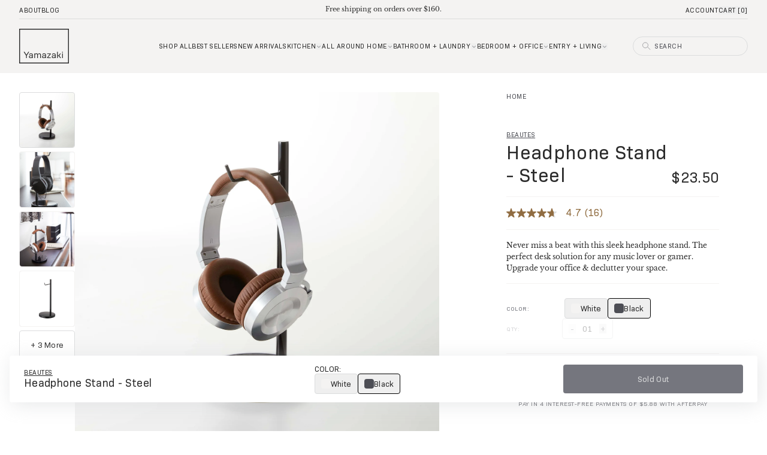

--- FILE ---
content_type: text/html; charset=utf-8
request_url: https://theyamazakihome.com/products/beautes-headphone-stand-round?_pos=10&_fid=d6939da5b&_ss=c&variant=31866122895447
body_size: 54147
content:
<!doctype html>
<html class="no-js" lang="en" dir="ltr">
  <head>
<script>
  window.dataLayer = window.dataLayer ||[];
  function gtag(){dataLayer.push(arguments);}
  gtag('consent','default',{
    'ad_storage':'denied',
    'analytics_storage':'denied',
    'ad_user_data':'denied',
    'ad_personalization':'denied',
    'personalization_storage':'denied',
    'functionality_storage':'granted',
    'security_storage':'granted',
    'wait_for_update': 500
  });
  gtag("set", "ads_data_redaction", true);
  gtag("set", "url_passthrough",true);
</script>
    <script src="https://cmp.osano.com/R1eD5eyzgg/7b7e1068-29d3-400d-83fd-0c9607cdbdc9/osano.js"></script>
    <meta charset="utf-8">
    <meta http-equiv="X-UA-Compatible" content="IE=edge,chrome=1">
    <meta name="viewport" content="width=device-width,initial-scale=1,shrink-to-fit=no">

    <link rel="preconnect" href="https://cdn.shopify.com" crossorigin>
    <link rel="preload" href="//theyamazakihome.com/cdn/shop/t/423/assets/base.css?v=100420599617146110301766773481" as="style">
    <link rel="preload" href="//theyamazakihome.com/cdn/shop/t/423/assets/base.js?v=67950450609556241861766773481" as="script">

<link rel="canonical" href="https://theyamazakihome.com/products/beautes-headphone-stand-round">

<title>
  Headphone Stand - Steel - Yamazaki Home
</title><meta name="description" content="Never miss a beat with this sleek headphone stand. The perfect desk solution for any music lover or gamer. Upgrade your office &amp; declutter your space.">

<script type="application/ld+json">
{
  "@context": "http://schema.org",
  "@type": "Organization",
  "name":"Yamazaki Home",
"email":"hello@theyamazakihome.com",
"telephone":"347-529-5371",
  "url":"https:\/\/theyamazakihome.com\/products\/beautes-headphone-stand-round",
  "sameAs": [
    "",
    "",
    "",
    "",
    "",
    "",
    "",
    ""
  ],
  "description":"Never miss a beat with this sleek headphone stand. The perfect desk solution for any music lover or gamer. Upgrade your office \u0026amp; declutter your space."}
</script><script type="application/ld+json">
{
  "@context": "http://schema.org/",
  "@type": "Product",
  "@id" : "https://theyamazakihome.com/products/beautes-headphone-stand-round",
  "name": "Headphone Stand - Steel",
  "url": "https://theyamazakihome.com/products/beautes-headphone-stand-round","sku": "2291","gtin13": "4903208022910","productID": "4490029334615",
  "brand": {
    "@type": "brand",
    "name": "Yamazaki Home"
  },
  "description": "Don’t let the beat drop. If you’re a music lover or you just don’t want to stash your headgear in the nearest drawer, consider putting them on proud display. This simple stand keeps your headphones off your desk, de-tangled, and ready for use.",
  "image": "https://theyamazakihome.com/cdn/shop/products/olih4sbq9yjt4cjuojd9_grande.jpg?v=1739413965","offers": [
      {
        "@type" : "Offer",
        "priceCurrency": "USD",
        "price": "23.50",
        "itemCondition" : "http://schema.org/NewCondition",
        "availability" : "http://schema.org/OutOfStock",
        "url" : "https://theyamazakihome.com/products/beautes-headphone-stand-round?variant=31866122895447",
              "image": "https://theyamazakihome.com/cdn/shop/products/fue6okqnk8tzhtl5nvva_1600x.jpg?v=1749158378","name" : "Headphone Stand - Steel - Black","gtin13": "4903208022927","sku": "2292","description" : "Don’t let the beat drop. If you’re a music lover or you just don’t want to stash your headgear in the nearest drawer, consider putting them on proud display. This simple stand keeps your headphones off your desk, de-tangled, and ready for use.","priceValidUntil": "2027-01-20"
      },{
          "@type" : "Offer",
          "priceCurrency": "USD",
          "price": "23.50",
          "itemCondition" : "http://schema.org/NewCondition",
          "availability" : "http://schema.org/InStock",
          "url" : "https://theyamazakihome.com/products/beautes-headphone-stand-round?variant=31866122862679",
                "image": "http://theyamazakihome.com/cdn/shop/products/olih4sbq9yjt4cjuojd9_1600x.jpg?v=1739413965","name" : "Headphone Stand - Steel - White","gtin13": "4903208022910","sku": "2291","description" : "Don’t let the beat drop. If you’re a music lover or you just don’t want to stash your headgear in the nearest drawer, consider putting them on proud display. This simple stand keeps your headphones off your desk, de-tangled, and ready for use.","priceValidUntil": "2027-01-20"
          }],
      "additionalProperty": [{
        "@type": "PropertyValue",
        "propertyID": "item_group_id",
        "value": "4490029334615"
      }]}
</script>
<link rel="shortcut icon" href="//theyamazakihome.com/cdn/shop/files/yamazaki_favicon_accb52a6-74ea-44ca-8c31-6ff06e9febcb_16x16.png?v=1724095516" sizes="16x16">
<link rel="shortcut icon" href="//theyamazakihome.com/cdn/shop/files/yamazaki_favicon_accb52a6-74ea-44ca-8c31-6ff06e9febcb_32x32.png?v=1724095516" sizes="32x32">
<link rel="shortcut icon" href="//theyamazakihome.com/cdn/shop/files/yamazaki_favicon_accb52a6-74ea-44ca-8c31-6ff06e9febcb_48x48.png?v=1724095516" sizes="48x48">
<link rel="shortcut icon" href="//theyamazakihome.com/cdn/shop/files/yamazaki_favicon_accb52a6-74ea-44ca-8c31-6ff06e9febcb_96x96.png?v=1724095516" sizes="48x48">
<link rel="apple-touch-icon" href="//theyamazakihome.com/cdn/shop/files/yamazaki_favicon_accb52a6-74ea-44ca-8c31-6ff06e9febcb_180x180.png?v=1724095516" sizes="180x180">
<link rel="apple-touch-icon" href="//theyamazakihome.com/cdn/shop/files/yamazaki_favicon_accb52a6-74ea-44ca-8c31-6ff06e9febcb_192x192.png?v=1724095516" sizes="192x192">




<meta property="og:site_name" content="Yamazaki Home">
<meta property="og:url" content="https://theyamazakihome.com/products/beautes-headphone-stand-round">
<meta property="og:title" content="Headphone Stand - Steel - Yamazaki Home">
<meta property="og:type" content="product">
<meta property="og:description" content="Never miss a beat with this sleek headphone stand. The perfect desk solution for any music lover or gamer. Upgrade your office &amp; declutter your space."><meta property="og:image" content="http://theyamazakihome.com/cdn/shop/products/olih4sbq9yjt4cjuojd9.jpg?v=1739413965">
<meta property="og:image:secure_url" content="https://theyamazakihome.com/cdn/shop/products/olih4sbq9yjt4cjuojd9.jpg?v=1739413965">
<meta property="og:image:width" content="1600">
<meta property="og:image:height" content="2000"><meta property="og:price:amount" content="23.50">
<meta property="og:price:currency" content="USD"><meta name="twitter:card" content="summary_large_image">
<meta name="twitter:title" content="Headphone Stand - Steel - Yamazaki Home">
<meta name="twitter:description" content="Never miss a beat with this sleek headphone stand. The perfect desk solution for any music lover or gamer. Upgrade your office &amp; declutter your space.">









<script type="text/javascript">
  var _learnq = _learnq || [];
  document.addEventListener('DOMContentLoaded', () => {
    _learnq.push(['track', 'Viewed Page', {
    PageName: document.title, url: window.location.href }
    ]);
  })

  

  
    _learnq.push(['track', 'Viewed Product', {
      Name: "Headphone Stand - Steel",
      ProductID: 4490029334615,
      Categories: ["All Products","Beautes Collection","Bedroom + Office","Desk","For the Organizer","For the Tech Lover","Gift Ideas","Home Office","Office Organization","Other Collections","Products","The Holiday Collection"],
      ImageURL: "https://theyamazakihome.com/cdn/shop/products/olih4sbq9yjt4cjuojd9_grande.jpg?v=1739413965",
      URL: "https://theyamazakihome.com/products/beautes-headphone-stand-round",
      Brand: "Yamazaki Home",
      Price: "$23.50",
      CompareAtPrice: "$0.00"
    }]);
  
</script>



<script
  async
  type="text/javascript"
  src="https://apps.bazaarvoice.com/deployments/yamazaki/main_site/production/en_US/bv.js"
></script>

<script>
  var CRL8_SITENAME = 'yamazakihome-yt4omy';

  !(function () {
    var e = (window.crl8 = window.crl8 || {}),
      n = !1,
      i = [];
    (e.ready = function (e) {
      n ? e() : i.push(e);
    }),
      (e.pixel =
        e.pixel ||
        function () {
          e.pixel.q.push(arguments);
        }),
      (e.pixel.q = e.pixel.q || []);
    var t = window.document,
      o = t.createElement('script'),
      c = e.debug || -1 !== t.location.search.indexOf('crl8-debug=true') ? 'js' : 'min.js';
    (o.async = !0),
      (o.src = t.location.protocol + '//edge.curalate.com/sites/' + CRL8_SITENAME + '/site/latest/site.' + c),
      (o.onload = function () {
        (n = !0),
          i.forEach(function (e) {
            e();
          });
      });
    var r = t.getElementsByTagName('script')[0];
    r.parentNode.insertBefore(o, r.nextSibling);
  })();
</script>
<style>
    @font-face { font-family: 'LibreBaskerville'; src: url("https://cdn.shopify.com/s/files/1/0066/5737/6307/files/LibreBaskerville-Bold.woff2?v=1754512744")
format('woff2'), url("https://cdn.shopify.com/s/files/1/0066/5737/6307/files/LibreBaskerville-Bold.woff?v=1754512744") format('woff'); font-weight: 700;
font-display: swap; }

@font-face { font-family: 'LibreBaskerville'; src: url("https://cdn.shopify.com/s/files/1/0066/5737/6307/files/LibreBaskerville-Italic.woff2?v=1754512758")
format('woff2'), url("https://cdn.shopify.com/s/files/1/0066/5737/6307/files/LibreBaskerville-Italic.woff?v=1754512760") format('woff'); font-style: italic;
font-display: swap; } 

@font-face { font-family: 'LibreBaskerville'; src: url("https://cdn.shopify.com/s/files/1/0066/5737/6307/files/LibreBaskerville-Regular_3827caaa-c942-4632-ba32-44ac7110522a.woff2?v=1754512779") format('woff2'), url("https://cdn.shopify.com/s/files/1/0066/5737/6307/files/LibreBaskerville-Regular.woff?v=1754512781") format('woff'); font-weight: 400;
font-display: swap; }

@font-face { font-family: 'Brutal'; src: url('https://cdn.shopify.com/s/files/1/0066/5737/6307/files/BrutalType-Bold.woff2?v=1679586549') format('woff2'), url('https://cdn.shopify.com/s/files/1/0066/5737/6307/files/BrutalType-Bold.woff?v=1679586549') format('woff'); font-weight: bold; font-style: normal; font-display: swap; }

@font-face { font-family: 'Brutal'; src: url('https://cdn.shopify.com/s/files/1/0066/5737/6307/files/BrutalType-Bold.woff2?v=1679586549') format('woff2'), url('https://cdn.shopify.com/s/files/1/0066/5737/6307/files/BrutalType-Bold.woff?v=1679586549') format('woff'); font-weight: 800; font-style: normal; font-display: swap; }

@font-face { font-family: 'Brutal'; src: url('https://cdn.shopify.com/s/files/1/0066/5737/6307/files/BrutalType-Bold.woff2?v=1679586549') format('woff2'), url('https://cdn.shopify.com/s/files/1/0066/5737/6307/files/BrutalType-Bold.woff?v=1679586549') format('woff'); font-weight: 900; font-style: normal; font-display: swap; }

@font-face { font-family: 'Brutal'; src: url('https://cdn.shopify.com/s/files/1/0066/5737/6307/files/BrutalType-Medium.woff2?v=1679586549') format('woff2'), url('https://cdn.shopify.com/s/files/1/0066/5737/6307/files/BrutalType-Medium.woff?v=1679586549') format('woff'); font-weight: 500; font-style: normal; font-display: swap; }

@font-face { font-family: 'Brutal'; src: url('https://cdn.shopify.com/s/files/1/0066/5737/6307/files/BrutalType-Light.woff2?v=1679586549') format('woff2'), url('https://cdn.shopify.com/s/files/1/0066/5737/6307/files/BrutalType-Light.woff?v=1679586549') format('woff'); font-weight: 300; font-style: normal; font-display: swap; }

@font-face { font-family: 'Brutal'; src: url('https://cdn.shopify.com/s/files/1/0066/5737/6307/files/BrutalType-ExtraLight.woff2?v=1679586549') format('woff2'), url('https://cdn.shopify.com/s/files/1/0066/5737/6307/files/BrutalType-ExtraLight.woff?v=1679586549') format('woff'); font-weight: 100; font-style: normal; font-display: swap; }

@font-face { font-family: 'Brutal'; src: url('https://cdn.shopify.com/s/files/1/0066/5737/6307/files/BrutalType-Regular.woff2?v=1724437532') format('woff2'), url('https://cdn.shopify.com/s/files/1/0066/5737/6307/files/BrutalType.woff?v=1679586549') format('woff'); font-weight: normal; font-style: normal; font-display: swap; }

@font-face {
    font-family: 'Bio Sans';
    src: url('https://cdn.shopify.com/s/files/1/0066/5737/6307/files/BioSans-Bold.woff2?v=1760637299') format('woff2'),
        url('https://cdn.shopify.com/s/files/1/0066/5737/6307/files/BioSans-Bold.woff?v=1760637306') format('woff');
    font-weight: bold;
    font-style: normal;
    font-display: swap;
}

@font-face {
    font-family: 'Bio Sans';
    src: url('https://cdn.shopify.com/s/files/1/0066/5737/6307/files/BioSans-BoldItalic.woff2?v=1760637298') format('woff2'),
        url('https://cdn.shopify.com/s/files/1/0066/5737/6307/files/BioSans-BoldItalic.woff?v=1760637308') format('woff');
    font-weight: bold;
    font-style: italic;
    font-display: swap;
}

@font-face {
    font-family: 'Bio Sans';
    src: url('https://cdn.shopify.com/s/files/1/0066/5737/6307/files/BioSans-ExtraBold.woff2?v=1760637306') format('woff2'),
        url('https://cdn.shopify.com/s/files/1/0066/5737/6307/files/BioSans-ExtraBold.woff?v=1760637308') format('woff');
    font-weight: bold;
    font-style: normal;
    font-display: swap;
}

@font-face {
    font-family: 'Bio Sans';
    src: url('https://cdn.shopify.com/s/files/1/0066/5737/6307/files/BioSans-ExtraBoldItalic.woff2?v=1760637299') format('woff2'),
        url('https://cdn.shopify.com/s/files/1/0066/5737/6307/files/BioSans-ExtraLightItalic.woff?v=1760637309') format('woff');
    font-weight: bold;
    font-style: italic;
    font-display: swap;
}

@font-face {
    font-family: 'Bio Sans';
    src: url('BioSans-ExtraLight.woff2') format('woff2'),
        url('BioSans-ExtraLight.woff') format('woff');
    font-weight: 200;
    font-style: normal;
    font-display: swap;
}

@font-face {
    font-family: 'Bio Sans';
    src: url('https://cdn.shopify.com/s/files/1/0066/5737/6307/files/BioSans-ExtraLightItalic.woff2?v=1760637302') format('woff2'),
        url('https://cdn.shopify.com/s/files/1/0066/5737/6307/files/BioSans-ExtraLightItalic.woff?v=1760637309') format('woff');
    font-weight: 200;
    font-style: italic;
    font-display: swap;
}

@font-face {
    font-family: 'Bio Sans';
    src: url('https://cdn.shopify.com/s/files/1/0066/5737/6307/files/BioSans-Italic.woff2?v=1760637303') format('woff2'),
        url('https://cdn.shopify.com/s/files/1/0066/5737/6307/files/BioSans-Italic.woff?v=1760637308') format('woff');
    font-weight: normal;
    font-style: italic;
    font-display: swap;
}

@font-face {
    font-family: 'Bio Sans';
    src: url('https://cdn.shopify.com/s/files/1/0066/5737/6307/files/BioSans-Light.woff2?v=1760637305') format('woff2'),
        url('https://cdn.shopify.com/s/files/1/0066/5737/6307/files/BioSans-Light.woff?v=1760637309') format('woff');
    font-weight: 300;
    font-style: normal;
    font-display: swap;
}

@font-face {
    font-family: 'Bio Sans';
    src: url('https://cdn.shopify.com/s/files/1/0066/5737/6307/files/BioSans-Regular.woff2?v=1760637297') format('woff2'),
        url('https://cdn.shopify.com/s/files/1/0066/5737/6307/files/BioSans-Regular.woff?v=1760637308') format('woff');
    font-weight: normal;
    font-style: normal;
    font-display: swap;
}

@font-face {
    font-family: 'Bio Sans';
    src: url('https://cdn.shopify.com/s/files/1/0066/5737/6307/files/BioSans-LightItalic.woff2?v=1760637300') format('woff2'),
        url('https://cdn.shopify.com/s/files/1/0066/5737/6307/files/BioSans-LightItalic.woff?v=1760637308') format('woff');
    font-weight: 300;
    font-style: italic;
    font-display: swap;
}

@font-face {
    font-family: 'Bio Sans';
    src: url('https://cdn.shopify.com/s/files/1/0066/5737/6307/files/BioSans-SemiBold.woff2?v=1760637297') format('woff2'),
        url('https://cdn.shopify.com/s/files/1/0066/5737/6307/files/BioSans-SemiBold.woff?v=1760637309') format('woff');
    font-weight: 600;
    font-style: normal;
    font-display: swap;
}

@font-face {
    font-family: 'Bio Sans';
    src: url('https://cdn.shopify.com/s/files/1/0066/5737/6307/files/BioSans-SemiBoldItalic.woff2?v=1760637301') format('woff2'),
        url('https://cdn.shopify.com/s/files/1/0066/5737/6307/files/BioSans-SemiBoldItalic.woff?v=1760637307') format('woff');
    font-weight: 600;
    font-style: italic;
    font-display: swap;
}

</style>
<link href="//theyamazakihome.com/cdn/shop/t/423/assets/base.css?v=100420599617146110301766773481" rel="stylesheet" type="text/css" media="all" />
    <link href="//theyamazakihome.com/cdn/shop/t/423/assets/base-2xs.css?v=109853" rel="stylesheet" type="text/css" media="(min-width: 320px)" />
    <link href="//theyamazakihome.com/cdn/shop/t/423/assets/base-xs.css?v=78454342298359840871766773480" rel="stylesheet" type="text/css" media="(min-width: 440px)" />
    <link href="//theyamazakihome.com/cdn/shop/t/423/assets/base-sm.css?v=94811990040344072521766773479" rel="stylesheet" type="text/css" media="(min-width: 640px)" />
    <link href="//theyamazakihome.com/cdn/shop/t/423/assets/base-md.css?v=157621939471423907161766773479" rel="stylesheet" type="text/css" media="(min-width: 768px)" />
    <link href="//theyamazakihome.com/cdn/shop/t/423/assets/base-lg.css?v=29489945223202115361766773478" rel="stylesheet" type="text/css" media="(min-width: 1024px)" />
    <link href="//theyamazakihome.com/cdn/shop/t/423/assets/base-xl.css?v=66054881050482234961766773480" rel="stylesheet" type="text/css" media="(min-width: 1280px)" />
    <link href="//theyamazakihome.com/cdn/shop/t/423/assets/base-2xl.css?v=109853" rel="stylesheet" type="text/css" media="(min-width: 1440px)" />
    <link href="//theyamazakihome.com/cdn/shop/t/423/assets/base-3xl.css?v=109853" rel="stylesheet" type="text/css" media="(min-width: 1920px)" />
    <link href="//theyamazakihome.com/cdn/shop/t/423/assets/base-4xl.css?v=109853" rel="stylesheet" type="text/css" media="(min-width: 2560px)" />
    <link href="//theyamazakihome.com/cdn/shop/t/423/assets/a11y.css?v=109853" rel="stylesheet" type="text/css" media="all" />
    <script src="//theyamazakihome.com/cdn/shop/t/423/assets/base.js?v=67950450609556241861766773481" defer></script>

    <script>
      document.documentElement.classList.remove('no-js');
      document.documentElement.classList.add('js');
    </script>

    <!-- Sliders -->
    <script src="//theyamazakihome.com/cdn/shop/t/423/assets/component-button-slider.js?v=106060159033946833431766773482" defer></script>
    <!-- End Sliders -->

    <!-- Start Tailwind UI Library Font -->
    <link rel="stylesheet" href="https://rsms.me/inter/inter.css">
    <!-- End Tailwind UI Library Font -->

    <script src="https://cdn.fuego.io/banner/t5adqUOopK.js" async></script>

    <script>
      (function () {
        function setBannerHeight() {
          var b = document.getElementById('fuego-app-banner');
          var h = 0;

          // if banner exists and visible, measure it
          if (b && b.offsetHeight > 0 && b.style.height !== '0px') {
            h = Math.max(60, b.getBoundingClientRect().height || 0);
          }

          // apply new height (0 when banner closed)
          document.documentElement.style.setProperty('--fuego-banner-height', h + 'px');
          document.body.style.paddingTop = h + 'px';
        }

        function ready() {
          setBannerHeight();

          window.addEventListener('resize', setBannerHeight, { passive: true });
          new MutationObserver(setBannerHeight).observe(document.body, { childList: true, subtree: true });

          // watch specifically for the banner closing
          document.body.addEventListener('click', function (e) {
            if (e.target.closest('.hide-app-banner')) {
              setTimeout(setBannerHeight, 150); // recalc after animation
            }
          });
        }

        document.readyState !== 'loading' ? ready() : document.addEventListener('DOMContentLoaded', ready);
      })();
    </script>

    <!-- Header hook for plugins -->
    <script>window.performance && window.performance.mark && window.performance.mark('shopify.content_for_header.start');</script><meta name="google-site-verification" content="izZBcOpWIiiBvK3PCa5nRbeKY9bQWOVznetTlL8jFj4">
<meta id="shopify-digital-wallet" name="shopify-digital-wallet" content="/6657376307/digital_wallets/dialog">
<meta name="shopify-checkout-api-token" content="3d59f8753ec387020e9463c72e628ca7">
<meta id="in-context-paypal-metadata" data-shop-id="6657376307" data-venmo-supported="true" data-environment="production" data-locale="en_US" data-paypal-v4="true" data-currency="USD">
<link rel="alternate" hreflang="x-default" href="https://theyamazakihome.com/products/beautes-headphone-stand-round">
<link rel="alternate" hreflang="en-US" href="https://theyamazakihome.com/products/beautes-headphone-stand-round">
<link rel="alternate" hreflang="fr-US" href="https://theyamazakihome.com/fr/products/beautes-headphone-stand-round">
<link rel="alternate" type="application/json+oembed" href="https://theyamazakihome.com/products/beautes-headphone-stand-round.oembed">
<script async="async" src="/checkouts/internal/preloads.js?locale=en-US"></script>
<link rel="preconnect" href="https://shop.app" crossorigin="anonymous">
<script async="async" src="https://shop.app/checkouts/internal/preloads.js?locale=en-US&shop_id=6657376307" crossorigin="anonymous"></script>
<script id="apple-pay-shop-capabilities" type="application/json">{"shopId":6657376307,"countryCode":"US","currencyCode":"USD","merchantCapabilities":["supports3DS"],"merchantId":"gid:\/\/shopify\/Shop\/6657376307","merchantName":"Yamazaki Home","requiredBillingContactFields":["postalAddress","email","phone"],"requiredShippingContactFields":["postalAddress","email","phone"],"shippingType":"shipping","supportedNetworks":["visa","masterCard","amex","discover","elo","jcb"],"total":{"type":"pending","label":"Yamazaki Home","amount":"1.00"},"shopifyPaymentsEnabled":true,"supportsSubscriptions":true}</script>
<script id="shopify-features" type="application/json">{"accessToken":"3d59f8753ec387020e9463c72e628ca7","betas":["rich-media-storefront-analytics"],"domain":"theyamazakihome.com","predictiveSearch":true,"shopId":6657376307,"locale":"en"}</script>
<script>var Shopify = Shopify || {};
Shopify.shop = "yamazakihome.myshopify.com";
Shopify.locale = "en";
Shopify.currency = {"active":"USD","rate":"1.0"};
Shopify.country = "US";
Shopify.theme = {"name":"[BF] Live - 1\/14 - 1\/27","id":137622257751,"schema_name":"Bondfire Custom Theme","schema_version":"1.0","theme_store_id":null,"role":"main"};
Shopify.theme.handle = "null";
Shopify.theme.style = {"id":null,"handle":null};
Shopify.cdnHost = "theyamazakihome.com/cdn";
Shopify.routes = Shopify.routes || {};
Shopify.routes.root = "/";</script>
<script type="module">!function(o){(o.Shopify=o.Shopify||{}).modules=!0}(window);</script>
<script>!function(o){function n(){var o=[];function n(){o.push(Array.prototype.slice.apply(arguments))}return n.q=o,n}var t=o.Shopify=o.Shopify||{};t.loadFeatures=n(),t.autoloadFeatures=n()}(window);</script>
<script>
  window.ShopifyPay = window.ShopifyPay || {};
  window.ShopifyPay.apiHost = "shop.app\/pay";
  window.ShopifyPay.redirectState = null;
</script>
<script id="shop-js-analytics" type="application/json">{"pageType":"product"}</script>
<script defer="defer" async type="module" src="//theyamazakihome.com/cdn/shopifycloud/shop-js/modules/v2/client.init-shop-cart-sync_BApSsMSl.en.esm.js"></script>
<script defer="defer" async type="module" src="//theyamazakihome.com/cdn/shopifycloud/shop-js/modules/v2/chunk.common_CBoos6YZ.esm.js"></script>
<script type="module">
  await import("//theyamazakihome.com/cdn/shopifycloud/shop-js/modules/v2/client.init-shop-cart-sync_BApSsMSl.en.esm.js");
await import("//theyamazakihome.com/cdn/shopifycloud/shop-js/modules/v2/chunk.common_CBoos6YZ.esm.js");

  window.Shopify.SignInWithShop?.initShopCartSync?.({"fedCMEnabled":true,"windoidEnabled":true});

</script>
<script>
  window.Shopify = window.Shopify || {};
  if (!window.Shopify.featureAssets) window.Shopify.featureAssets = {};
  window.Shopify.featureAssets['shop-js'] = {"shop-cart-sync":["modules/v2/client.shop-cart-sync_DJczDl9f.en.esm.js","modules/v2/chunk.common_CBoos6YZ.esm.js"],"init-fed-cm":["modules/v2/client.init-fed-cm_BzwGC0Wi.en.esm.js","modules/v2/chunk.common_CBoos6YZ.esm.js"],"init-windoid":["modules/v2/client.init-windoid_BS26ThXS.en.esm.js","modules/v2/chunk.common_CBoos6YZ.esm.js"],"shop-cash-offers":["modules/v2/client.shop-cash-offers_DthCPNIO.en.esm.js","modules/v2/chunk.common_CBoos6YZ.esm.js","modules/v2/chunk.modal_Bu1hFZFC.esm.js"],"shop-button":["modules/v2/client.shop-button_D_JX508o.en.esm.js","modules/v2/chunk.common_CBoos6YZ.esm.js"],"init-shop-email-lookup-coordinator":["modules/v2/client.init-shop-email-lookup-coordinator_DFwWcvrS.en.esm.js","modules/v2/chunk.common_CBoos6YZ.esm.js"],"shop-toast-manager":["modules/v2/client.shop-toast-manager_tEhgP2F9.en.esm.js","modules/v2/chunk.common_CBoos6YZ.esm.js"],"shop-login-button":["modules/v2/client.shop-login-button_DwLgFT0K.en.esm.js","modules/v2/chunk.common_CBoos6YZ.esm.js","modules/v2/chunk.modal_Bu1hFZFC.esm.js"],"avatar":["modules/v2/client.avatar_BTnouDA3.en.esm.js"],"init-shop-cart-sync":["modules/v2/client.init-shop-cart-sync_BApSsMSl.en.esm.js","modules/v2/chunk.common_CBoos6YZ.esm.js"],"pay-button":["modules/v2/client.pay-button_BuNmcIr_.en.esm.js","modules/v2/chunk.common_CBoos6YZ.esm.js"],"init-shop-for-new-customer-accounts":["modules/v2/client.init-shop-for-new-customer-accounts_DrjXSI53.en.esm.js","modules/v2/client.shop-login-button_DwLgFT0K.en.esm.js","modules/v2/chunk.common_CBoos6YZ.esm.js","modules/v2/chunk.modal_Bu1hFZFC.esm.js"],"init-customer-accounts-sign-up":["modules/v2/client.init-customer-accounts-sign-up_TlVCiykN.en.esm.js","modules/v2/client.shop-login-button_DwLgFT0K.en.esm.js","modules/v2/chunk.common_CBoos6YZ.esm.js","modules/v2/chunk.modal_Bu1hFZFC.esm.js"],"shop-follow-button":["modules/v2/client.shop-follow-button_C5D3XtBb.en.esm.js","modules/v2/chunk.common_CBoos6YZ.esm.js","modules/v2/chunk.modal_Bu1hFZFC.esm.js"],"checkout-modal":["modules/v2/client.checkout-modal_8TC_1FUY.en.esm.js","modules/v2/chunk.common_CBoos6YZ.esm.js","modules/v2/chunk.modal_Bu1hFZFC.esm.js"],"init-customer-accounts":["modules/v2/client.init-customer-accounts_C0Oh2ljF.en.esm.js","modules/v2/client.shop-login-button_DwLgFT0K.en.esm.js","modules/v2/chunk.common_CBoos6YZ.esm.js","modules/v2/chunk.modal_Bu1hFZFC.esm.js"],"lead-capture":["modules/v2/client.lead-capture_Cq0gfm7I.en.esm.js","modules/v2/chunk.common_CBoos6YZ.esm.js","modules/v2/chunk.modal_Bu1hFZFC.esm.js"],"shop-login":["modules/v2/client.shop-login_BmtnoEUo.en.esm.js","modules/v2/chunk.common_CBoos6YZ.esm.js","modules/v2/chunk.modal_Bu1hFZFC.esm.js"],"payment-terms":["modules/v2/client.payment-terms_BHOWV7U_.en.esm.js","modules/v2/chunk.common_CBoos6YZ.esm.js","modules/v2/chunk.modal_Bu1hFZFC.esm.js"]};
</script>
<script>(function() {
  var isLoaded = false;
  function asyncLoad() {
    if (isLoaded) return;
    isLoaded = true;
    var urls = ["https:\/\/cdn.attn.tv\/yamazakihome\/dtag.js?shop=yamazakihome.myshopify.com","\/\/cdn.shopify.com\/proxy\/8d86525fd71f687038a3780825b135a2054f86029dcf961eae5d0e3fa2790612\/edge.curalate.com\/sites\/yamazakihome-yt4omy\/site\/latest\/site.min.js?shop=yamazakihome.myshopify.com\u0026sp-cache-control=cHVibGljLCBtYXgtYWdlPTkwMA","https:\/\/cdn.rebuyengine.com\/onsite\/js\/rebuy.js?shop=yamazakihome.myshopify.com"];
    for (var i = 0; i < urls.length; i++) {
      var s = document.createElement('script');
      s.type = 'text/javascript';
      s.async = true;
      s.src = urls[i];
      var x = document.getElementsByTagName('script')[0];
      x.parentNode.insertBefore(s, x);
    }
  };
  if(window.attachEvent) {
    window.attachEvent('onload', asyncLoad);
  } else {
    window.addEventListener('load', asyncLoad, false);
  }
})();</script>
<script id="__st">var __st={"a":6657376307,"offset":-18000,"reqid":"628aa46b-6179-44a8-a674-9881cffe8a24-1768905847","pageurl":"theyamazakihome.com\/products\/beautes-headphone-stand-round?_pos=10\u0026_fid=d6939da5b\u0026_ss=c\u0026variant=31866122895447","u":"b3dc1a56386f","p":"product","rtyp":"product","rid":4490029334615};</script>
<script>window.ShopifyPaypalV4VisibilityTracking = true;</script>
<script id="form-persister">!function(){'use strict';const t='contact',e='new_comment',n=[[t,t],['blogs',e],['comments',e],[t,'customer']],o='password',r='form_key',c=['recaptcha-v3-token','g-recaptcha-response','h-captcha-response',o],s=()=>{try{return window.sessionStorage}catch{return}},i='__shopify_v',u=t=>t.elements[r],a=function(){const t=[...n].map((([t,e])=>`form[action*='/${t}']:not([data-nocaptcha='true']) input[name='form_type'][value='${e}']`)).join(',');var e;return e=t,()=>e?[...document.querySelectorAll(e)].map((t=>t.form)):[]}();function m(t){const e=u(t);a().includes(t)&&(!e||!e.value)&&function(t){try{if(!s())return;!function(t){const e=s();if(!e)return;const n=u(t);if(!n)return;const o=n.value;o&&e.removeItem(o)}(t);const e=Array.from(Array(32),(()=>Math.random().toString(36)[2])).join('');!function(t,e){u(t)||t.append(Object.assign(document.createElement('input'),{type:'hidden',name:r})),t.elements[r].value=e}(t,e),function(t,e){const n=s();if(!n)return;const r=[...t.querySelectorAll(`input[type='${o}']`)].map((({name:t})=>t)),u=[...c,...r],a={};for(const[o,c]of new FormData(t).entries())u.includes(o)||(a[o]=c);n.setItem(e,JSON.stringify({[i]:1,action:t.action,data:a}))}(t,e)}catch(e){console.error('failed to persist form',e)}}(t)}const f=t=>{if('true'===t.dataset.persistBound)return;const e=function(t,e){const n=function(t){return'function'==typeof t.submit?t.submit:HTMLFormElement.prototype.submit}(t).bind(t);return function(){let t;return()=>{t||(t=!0,(()=>{try{e(),n()}catch(t){(t=>{console.error('form submit failed',t)})(t)}})(),setTimeout((()=>t=!1),250))}}()}(t,(()=>{m(t)}));!function(t,e){if('function'==typeof t.submit&&'function'==typeof e)try{t.submit=e}catch{}}(t,e),t.addEventListener('submit',(t=>{t.preventDefault(),e()})),t.dataset.persistBound='true'};!function(){function t(t){const e=(t=>{const e=t.target;return e instanceof HTMLFormElement?e:e&&e.form})(t);e&&m(e)}document.addEventListener('submit',t),document.addEventListener('DOMContentLoaded',(()=>{const e=a();for(const t of e)f(t);var n;n=document.body,new window.MutationObserver((t=>{for(const e of t)if('childList'===e.type&&e.addedNodes.length)for(const t of e.addedNodes)1===t.nodeType&&'FORM'===t.tagName&&a().includes(t)&&f(t)})).observe(n,{childList:!0,subtree:!0,attributes:!1}),document.removeEventListener('submit',t)}))}()}();</script>
<script integrity="sha256-4kQ18oKyAcykRKYeNunJcIwy7WH5gtpwJnB7kiuLZ1E=" data-source-attribution="shopify.loadfeatures" defer="defer" src="//theyamazakihome.com/cdn/shopifycloud/storefront/assets/storefront/load_feature-a0a9edcb.js" crossorigin="anonymous"></script>
<script crossorigin="anonymous" defer="defer" src="//theyamazakihome.com/cdn/shopifycloud/storefront/assets/shopify_pay/storefront-65b4c6d7.js?v=20250812"></script>
<script data-source-attribution="shopify.dynamic_checkout.dynamic.init">var Shopify=Shopify||{};Shopify.PaymentButton=Shopify.PaymentButton||{isStorefrontPortableWallets:!0,init:function(){window.Shopify.PaymentButton.init=function(){};var t=document.createElement("script");t.src="https://theyamazakihome.com/cdn/shopifycloud/portable-wallets/latest/portable-wallets.en.js",t.type="module",document.head.appendChild(t)}};
</script>
<script data-source-attribution="shopify.dynamic_checkout.buyer_consent">
  function portableWalletsHideBuyerConsent(e){var t=document.getElementById("shopify-buyer-consent"),n=document.getElementById("shopify-subscription-policy-button");t&&n&&(t.classList.add("hidden"),t.setAttribute("aria-hidden","true"),n.removeEventListener("click",e))}function portableWalletsShowBuyerConsent(e){var t=document.getElementById("shopify-buyer-consent"),n=document.getElementById("shopify-subscription-policy-button");t&&n&&(t.classList.remove("hidden"),t.removeAttribute("aria-hidden"),n.addEventListener("click",e))}window.Shopify?.PaymentButton&&(window.Shopify.PaymentButton.hideBuyerConsent=portableWalletsHideBuyerConsent,window.Shopify.PaymentButton.showBuyerConsent=portableWalletsShowBuyerConsent);
</script>
<script data-source-attribution="shopify.dynamic_checkout.cart.bootstrap">document.addEventListener("DOMContentLoaded",(function(){function t(){return document.querySelector("shopify-accelerated-checkout-cart, shopify-accelerated-checkout")}if(t())Shopify.PaymentButton.init();else{new MutationObserver((function(e,n){t()&&(Shopify.PaymentButton.init(),n.disconnect())})).observe(document.body,{childList:!0,subtree:!0})}}));
</script>
<link id="shopify-accelerated-checkout-styles" rel="stylesheet" media="screen" href="https://theyamazakihome.com/cdn/shopifycloud/portable-wallets/latest/accelerated-checkout-backwards-compat.css" crossorigin="anonymous">
<style id="shopify-accelerated-checkout-cart">
        #shopify-buyer-consent {
  margin-top: 1em;
  display: inline-block;
  width: 100%;
}

#shopify-buyer-consent.hidden {
  display: none;
}

#shopify-subscription-policy-button {
  background: none;
  border: none;
  padding: 0;
  text-decoration: underline;
  font-size: inherit;
  cursor: pointer;
}

#shopify-subscription-policy-button::before {
  box-shadow: none;
}

      </style>

<script>window.performance && window.performance.mark && window.performance.mark('shopify.content_for_header.end');</script>

    

    <script type="text/javascript">
      !(function () {
        var b = function () {
          window.__AudioEyeSiteHash = '9ba63004d37f2428b0a2e769d5b5dcfd';
          var a = document.createElement('script');
          a.src = 'https://wsmcdn.audioeye.com/aem.js';
          a.type = 'text/javascript';
          a.setAttribute('async', '');
          document.getElementsByTagName('body')[0].appendChild(a);
        };
        'complete' !== document.readyState
          ? window.addEventListener
            ? window.addEventListener('load', b)
            : window.attachEvent && window.attachEvent('onload', b)
          : b();
      })();
    </script>
  

<!-- BEGIN app block: shopify://apps/klaviyo-email-marketing-sms/blocks/klaviyo-onsite-embed/2632fe16-c075-4321-a88b-50b567f42507 -->












  <script async src="https://static.klaviyo.com/onsite/js/PrVUfs/klaviyo.js?company_id=PrVUfs"></script>
  <script>!function(){if(!window.klaviyo){window._klOnsite=window._klOnsite||[];try{window.klaviyo=new Proxy({},{get:function(n,i){return"push"===i?function(){var n;(n=window._klOnsite).push.apply(n,arguments)}:function(){for(var n=arguments.length,o=new Array(n),w=0;w<n;w++)o[w]=arguments[w];var t="function"==typeof o[o.length-1]?o.pop():void 0,e=new Promise((function(n){window._klOnsite.push([i].concat(o,[function(i){t&&t(i),n(i)}]))}));return e}}})}catch(n){window.klaviyo=window.klaviyo||[],window.klaviyo.push=function(){var n;(n=window._klOnsite).push.apply(n,arguments)}}}}();</script>

  
    <script id="viewed_product">
      if (item == null) {
        var _learnq = _learnq || [];

        var MetafieldReviews = null
        var MetafieldYotpoRating = null
        var MetafieldYotpoCount = null
        var MetafieldLooxRating = null
        var MetafieldLooxCount = null
        var okendoProduct = null
        var okendoProductReviewCount = null
        var okendoProductReviewAverageValue = null
        try {
          // The following fields are used for Customer Hub recently viewed in order to add reviews.
          // This information is not part of __kla_viewed. Instead, it is part of __kla_viewed_reviewed_items
          MetafieldReviews = {"rating":{"scale_min":"1.0","scale_max":"5.0","value":"4.69"},"rating_count":16};
          MetafieldYotpoRating = "4.8"
          MetafieldYotpoCount = "20"
          MetafieldLooxRating = null
          MetafieldLooxCount = null

          okendoProduct = null
          // If the okendo metafield is not legacy, it will error, which then requires the new json formatted data
          if (okendoProduct && 'error' in okendoProduct) {
            okendoProduct = null
          }
          okendoProductReviewCount = okendoProduct ? okendoProduct.reviewCount : null
          okendoProductReviewAverageValue = okendoProduct ? okendoProduct.reviewAverageValue : null
        } catch (error) {
          console.error('Error in Klaviyo onsite reviews tracking:', error);
        }

        var item = {
          Name: "Headphone Stand - Steel",
          ProductID: 4490029334615,
          Categories: ["All Products","Beautes Collection","Bedroom + Office","Desk","For the Organizer","For the Tech Lover","Gift Ideas","Home Office","Office Organization","Other Collections","Products","The Holiday Collection"],
          ImageURL: "https://theyamazakihome.com/cdn/shop/products/olih4sbq9yjt4cjuojd9_grande.jpg?v=1739413965",
          URL: "https://theyamazakihome.com/products/beautes-headphone-stand-round",
          Brand: "Yamazaki Home",
          Price: "$23.50",
          Value: "23.50",
          CompareAtPrice: "$0.00"
        };
        _learnq.push(['track', 'Viewed Product', item]);
        _learnq.push(['trackViewedItem', {
          Title: item.Name,
          ItemId: item.ProductID,
          Categories: item.Categories,
          ImageUrl: item.ImageURL,
          Url: item.URL,
          Metadata: {
            Brand: item.Brand,
            Price: item.Price,
            Value: item.Value,
            CompareAtPrice: item.CompareAtPrice
          },
          metafields:{
            reviews: MetafieldReviews,
            yotpo:{
              rating: MetafieldYotpoRating,
              count: MetafieldYotpoCount,
            },
            loox:{
              rating: MetafieldLooxRating,
              count: MetafieldLooxCount,
            },
            okendo: {
              rating: okendoProductReviewAverageValue,
              count: okendoProductReviewCount,
            }
          }
        }]);
      }
    </script>
  




  <script>
    window.klaviyoReviewsProductDesignMode = false
  </script>







<!-- END app block --><!-- BEGIN app block: shopify://apps/triplewhale/blocks/triple_pixel_snippet/483d496b-3f1a-4609-aea7-8eee3b6b7a2a --><link rel='preconnect dns-prefetch' href='https://api.config-security.com/' crossorigin />
<link rel='preconnect dns-prefetch' href='https://conf.config-security.com/' crossorigin />
<script>
/* >> TriplePixel :: start*/
window.TriplePixelData={TripleName:"yamazakihome.myshopify.com",ver:"2.16",plat:"SHOPIFY",isHeadless:false,src:'SHOPIFY_EXT',product:{id:"4490029334615",name:`Headphone Stand - Steel`,price:"23.50",variant:"31866122895447"},search:"",collection:"",cart:"",template:"product",curr:"USD" || "USD"},function(W,H,A,L,E,_,B,N){function O(U,T,P,H,R){void 0===R&&(R=!1),H=new XMLHttpRequest,P?(H.open("POST",U,!0),H.setRequestHeader("Content-Type","text/plain")):H.open("GET",U,!0),H.send(JSON.stringify(P||{})),H.onreadystatechange=function(){4===H.readyState&&200===H.status?(R=H.responseText,U.includes("/first")?eval(R):P||(N[B]=R)):(299<H.status||H.status<200)&&T&&!R&&(R=!0,O(U,T-1,P))}}if(N=window,!N[H+"sn"]){N[H+"sn"]=1,L=function(){return Date.now().toString(36)+"_"+Math.random().toString(36)};try{A.setItem(H,1+(0|A.getItem(H)||0)),(E=JSON.parse(A.getItem(H+"U")||"[]")).push({u:location.href,r:document.referrer,t:Date.now(),id:L()}),A.setItem(H+"U",JSON.stringify(E))}catch(e){}var i,m,p;A.getItem('"!nC`')||(_=A,A=N,A[H]||(E=A[H]=function(t,e,i){return void 0===i&&(i=[]),"State"==t?E.s:(W=L(),(E._q=E._q||[]).push([W,t,e].concat(i)),W)},E.s="Installed",E._q=[],E.ch=W,B="configSecurityConfModel",N[B]=1,O("https://conf.config-security.com/model",5),i=L(),m=A[atob("c2NyZWVu")],_.setItem("di_pmt_wt",i),p={id:i,action:"profile",avatar:_.getItem("auth-security_rand_salt_"),time:m[atob("d2lkdGg=")]+":"+m[atob("aGVpZ2h0")],host:A.TriplePixelData.TripleName,plat:A.TriplePixelData.plat,url:window.location.href.slice(0,500),ref:document.referrer,ver:A.TriplePixelData.ver},O("https://api.config-security.com/event",5,p),O("https://api.config-security.com/first?host=".concat(p.host,"&plat=").concat(p.plat),5)))}}("","TriplePixel",localStorage);
/* << TriplePixel :: end*/
</script>



<!-- END app block --><!-- BEGIN app block: shopify://apps/attentive/blocks/attn-tag/8df62c72-8fe4-407e-a5b3-72132be30a0d --><script type="text/javascript" src="https://fqhtu.theyamazakihome.com/yamazakihome/load" onerror=" var fallbackScript = document.createElement('script'); fallbackScript.src = 'https://cdn.attn.tv/yamazakihome/dtag.js'; document.head.appendChild(fallbackScript);" data-source="loaded?source=app-embed" defer="defer"></script>


<!-- END app block --><!-- BEGIN app block: shopify://apps/fuego-mobile-app/blocks/embed/9bee76c4-2c1c-4ba7-be11-e927971c6506 --><script src="https://cdn.fuego.io/banner/t5adqUOopK.js" async></script>


<!-- END app block --><link href="https://cdn.shopify.com/extensions/019b7063-36d4-7e5b-a351-d958da105b6e/narvar-test-app-202/assets/delivery-protection-cart-widget.css" rel="stylesheet" type="text/css" media="all">
<link href="https://monorail-edge.shopifysvc.com" rel="dns-prefetch">
<script>(function(){if ("sendBeacon" in navigator && "performance" in window) {try {var session_token_from_headers = performance.getEntriesByType('navigation')[0].serverTiming.find(x => x.name == '_s').description;} catch {var session_token_from_headers = undefined;}var session_cookie_matches = document.cookie.match(/_shopify_s=([^;]*)/);var session_token_from_cookie = session_cookie_matches && session_cookie_matches.length === 2 ? session_cookie_matches[1] : "";var session_token = session_token_from_headers || session_token_from_cookie || "";function handle_abandonment_event(e) {var entries = performance.getEntries().filter(function(entry) {return /monorail-edge.shopifysvc.com/.test(entry.name);});if (!window.abandonment_tracked && entries.length === 0) {window.abandonment_tracked = true;var currentMs = Date.now();var navigation_start = performance.timing.navigationStart;var payload = {shop_id: 6657376307,url: window.location.href,navigation_start,duration: currentMs - navigation_start,session_token,page_type: "product"};window.navigator.sendBeacon("https://monorail-edge.shopifysvc.com/v1/produce", JSON.stringify({schema_id: "online_store_buyer_site_abandonment/1.1",payload: payload,metadata: {event_created_at_ms: currentMs,event_sent_at_ms: currentMs}}));}}window.addEventListener('pagehide', handle_abandonment_event);}}());</script>
<script id="web-pixels-manager-setup">(function e(e,d,r,n,o){if(void 0===o&&(o={}),!Boolean(null===(a=null===(i=window.Shopify)||void 0===i?void 0:i.analytics)||void 0===a?void 0:a.replayQueue)){var i,a;window.Shopify=window.Shopify||{};var t=window.Shopify;t.analytics=t.analytics||{};var s=t.analytics;s.replayQueue=[],s.publish=function(e,d,r){return s.replayQueue.push([e,d,r]),!0};try{self.performance.mark("wpm:start")}catch(e){}var l=function(){var e={modern:/Edge?\/(1{2}[4-9]|1[2-9]\d|[2-9]\d{2}|\d{4,})\.\d+(\.\d+|)|Firefox\/(1{2}[4-9]|1[2-9]\d|[2-9]\d{2}|\d{4,})\.\d+(\.\d+|)|Chrom(ium|e)\/(9{2}|\d{3,})\.\d+(\.\d+|)|(Maci|X1{2}).+ Version\/(15\.\d+|(1[6-9]|[2-9]\d|\d{3,})\.\d+)([,.]\d+|)( \(\w+\)|)( Mobile\/\w+|) Safari\/|Chrome.+OPR\/(9{2}|\d{3,})\.\d+\.\d+|(CPU[ +]OS|iPhone[ +]OS|CPU[ +]iPhone|CPU IPhone OS|CPU iPad OS)[ +]+(15[._]\d+|(1[6-9]|[2-9]\d|\d{3,})[._]\d+)([._]\d+|)|Android:?[ /-](13[3-9]|1[4-9]\d|[2-9]\d{2}|\d{4,})(\.\d+|)(\.\d+|)|Android.+Firefox\/(13[5-9]|1[4-9]\d|[2-9]\d{2}|\d{4,})\.\d+(\.\d+|)|Android.+Chrom(ium|e)\/(13[3-9]|1[4-9]\d|[2-9]\d{2}|\d{4,})\.\d+(\.\d+|)|SamsungBrowser\/([2-9]\d|\d{3,})\.\d+/,legacy:/Edge?\/(1[6-9]|[2-9]\d|\d{3,})\.\d+(\.\d+|)|Firefox\/(5[4-9]|[6-9]\d|\d{3,})\.\d+(\.\d+|)|Chrom(ium|e)\/(5[1-9]|[6-9]\d|\d{3,})\.\d+(\.\d+|)([\d.]+$|.*Safari\/(?![\d.]+ Edge\/[\d.]+$))|(Maci|X1{2}).+ Version\/(10\.\d+|(1[1-9]|[2-9]\d|\d{3,})\.\d+)([,.]\d+|)( \(\w+\)|)( Mobile\/\w+|) Safari\/|Chrome.+OPR\/(3[89]|[4-9]\d|\d{3,})\.\d+\.\d+|(CPU[ +]OS|iPhone[ +]OS|CPU[ +]iPhone|CPU IPhone OS|CPU iPad OS)[ +]+(10[._]\d+|(1[1-9]|[2-9]\d|\d{3,})[._]\d+)([._]\d+|)|Android:?[ /-](13[3-9]|1[4-9]\d|[2-9]\d{2}|\d{4,})(\.\d+|)(\.\d+|)|Mobile Safari.+OPR\/([89]\d|\d{3,})\.\d+\.\d+|Android.+Firefox\/(13[5-9]|1[4-9]\d|[2-9]\d{2}|\d{4,})\.\d+(\.\d+|)|Android.+Chrom(ium|e)\/(13[3-9]|1[4-9]\d|[2-9]\d{2}|\d{4,})\.\d+(\.\d+|)|Android.+(UC? ?Browser|UCWEB|U3)[ /]?(15\.([5-9]|\d{2,})|(1[6-9]|[2-9]\d|\d{3,})\.\d+)\.\d+|SamsungBrowser\/(5\.\d+|([6-9]|\d{2,})\.\d+)|Android.+MQ{2}Browser\/(14(\.(9|\d{2,})|)|(1[5-9]|[2-9]\d|\d{3,})(\.\d+|))(\.\d+|)|K[Aa][Ii]OS\/(3\.\d+|([4-9]|\d{2,})\.\d+)(\.\d+|)/},d=e.modern,r=e.legacy,n=navigator.userAgent;return n.match(d)?"modern":n.match(r)?"legacy":"unknown"}(),u="modern"===l?"modern":"legacy",c=(null!=n?n:{modern:"",legacy:""})[u],f=function(e){return[e.baseUrl,"/wpm","/b",e.hashVersion,"modern"===e.buildTarget?"m":"l",".js"].join("")}({baseUrl:d,hashVersion:r,buildTarget:u}),m=function(e){var d=e.version,r=e.bundleTarget,n=e.surface,o=e.pageUrl,i=e.monorailEndpoint;return{emit:function(e){var a=e.status,t=e.errorMsg,s=(new Date).getTime(),l=JSON.stringify({metadata:{event_sent_at_ms:s},events:[{schema_id:"web_pixels_manager_load/3.1",payload:{version:d,bundle_target:r,page_url:o,status:a,surface:n,error_msg:t},metadata:{event_created_at_ms:s}}]});if(!i)return console&&console.warn&&console.warn("[Web Pixels Manager] No Monorail endpoint provided, skipping logging."),!1;try{return self.navigator.sendBeacon.bind(self.navigator)(i,l)}catch(e){}var u=new XMLHttpRequest;try{return u.open("POST",i,!0),u.setRequestHeader("Content-Type","text/plain"),u.send(l),!0}catch(e){return console&&console.warn&&console.warn("[Web Pixels Manager] Got an unhandled error while logging to Monorail."),!1}}}}({version:r,bundleTarget:l,surface:e.surface,pageUrl:self.location.href,monorailEndpoint:e.monorailEndpoint});try{o.browserTarget=l,function(e){var d=e.src,r=e.async,n=void 0===r||r,o=e.onload,i=e.onerror,a=e.sri,t=e.scriptDataAttributes,s=void 0===t?{}:t,l=document.createElement("script"),u=document.querySelector("head"),c=document.querySelector("body");if(l.async=n,l.src=d,a&&(l.integrity=a,l.crossOrigin="anonymous"),s)for(var f in s)if(Object.prototype.hasOwnProperty.call(s,f))try{l.dataset[f]=s[f]}catch(e){}if(o&&l.addEventListener("load",o),i&&l.addEventListener("error",i),u)u.appendChild(l);else{if(!c)throw new Error("Did not find a head or body element to append the script");c.appendChild(l)}}({src:f,async:!0,onload:function(){if(!function(){var e,d;return Boolean(null===(d=null===(e=window.Shopify)||void 0===e?void 0:e.analytics)||void 0===d?void 0:d.initialized)}()){var d=window.webPixelsManager.init(e)||void 0;if(d){var r=window.Shopify.analytics;r.replayQueue.forEach((function(e){var r=e[0],n=e[1],o=e[2];d.publishCustomEvent(r,n,o)})),r.replayQueue=[],r.publish=d.publishCustomEvent,r.visitor=d.visitor,r.initialized=!0}}},onerror:function(){return m.emit({status:"failed",errorMsg:"".concat(f," has failed to load")})},sri:function(e){var d=/^sha384-[A-Za-z0-9+/=]+$/;return"string"==typeof e&&d.test(e)}(c)?c:"",scriptDataAttributes:o}),m.emit({status:"loading"})}catch(e){m.emit({status:"failed",errorMsg:(null==e?void 0:e.message)||"Unknown error"})}}})({shopId: 6657376307,storefrontBaseUrl: "https://theyamazakihome.com",extensionsBaseUrl: "https://extensions.shopifycdn.com/cdn/shopifycloud/web-pixels-manager",monorailEndpoint: "https://monorail-edge.shopifysvc.com/unstable/produce_batch",surface: "storefront-renderer",enabledBetaFlags: ["2dca8a86"],webPixelsConfigList: [{"id":"1118634071","configuration":"{\"accountID\":\"PrVUfs\",\"webPixelConfig\":\"eyJlbmFibGVBZGRlZFRvQ2FydEV2ZW50cyI6IHRydWV9\"}","eventPayloadVersion":"v1","runtimeContext":"STRICT","scriptVersion":"524f6c1ee37bacdca7657a665bdca589","type":"APP","apiClientId":123074,"privacyPurposes":["ANALYTICS","MARKETING"],"dataSharingAdjustments":{"protectedCustomerApprovalScopes":["read_customer_address","read_customer_email","read_customer_name","read_customer_personal_data","read_customer_phone"]}},{"id":"1104183383","configuration":"{\"vibePixelId\":\"v2e6jo\"}","eventPayloadVersion":"v1","runtimeContext":"STRICT","scriptVersion":"72859894ec8aa8d5e0246c40aaed9466","type":"APP","apiClientId":132266098689,"privacyPurposes":["ANALYTICS","MARKETING"],"dataSharingAdjustments":{"protectedCustomerApprovalScopes":[]}},{"id":"683671639","configuration":"{\"isUserEvents\":\"enabled\",\"isSavePromiseDate\":\"enabled\"}","eventPayloadVersion":"v1","runtimeContext":"STRICT","scriptVersion":"50aa9f9dc9d66148302cf508df63168c","type":"APP","apiClientId":1461275,"privacyPurposes":["ANALYTICS","PREFERENCES"],"dataSharingAdjustments":{"protectedCustomerApprovalScopes":["read_customer_address","read_customer_email","read_customer_name","read_customer_personal_data","read_customer_phone"]}},{"id":"494796887","configuration":"{\"shopId\":\"yamazakihome.myshopify.com\"}","eventPayloadVersion":"v1","runtimeContext":"STRICT","scriptVersion":"674c31de9c131805829c42a983792da6","type":"APP","apiClientId":2753413,"privacyPurposes":["ANALYTICS","MARKETING","SALE_OF_DATA"],"dataSharingAdjustments":{"protectedCustomerApprovalScopes":["read_customer_address","read_customer_email","read_customer_name","read_customer_personal_data","read_customer_phone"]}},{"id":"371032151","configuration":"{\"tagID\":\"2612665420043\"}","eventPayloadVersion":"v1","runtimeContext":"STRICT","scriptVersion":"18031546ee651571ed29edbe71a3550b","type":"APP","apiClientId":3009811,"privacyPurposes":["ANALYTICS","MARKETING","SALE_OF_DATA"],"dataSharingAdjustments":{"protectedCustomerApprovalScopes":["read_customer_address","read_customer_email","read_customer_name","read_customer_personal_data","read_customer_phone"]}},{"id":"363561047","configuration":"{\"config\":\"{\\\"google_tag_ids\\\":[\\\"G-SS3XFCFXH2\\\",\\\"AW-17614756407\\\",\\\"GT-MJMG37S\\\",\\\"G-T9F5BP4EQT\\\"],\\\"target_country\\\":\\\"US\\\",\\\"gtag_events\\\":[{\\\"type\\\":\\\"search\\\",\\\"action_label\\\":[\\\"G-SS3XFCFXH2\\\",\\\"AW-17614756407\\\/Uq9nCMvD-KQbELe0r89B\\\",\\\"G-T9F5BP4EQT\\\"]},{\\\"type\\\":\\\"begin_checkout\\\",\\\"action_label\\\":[\\\"G-SS3XFCFXH2\\\",\\\"AW-17614756407\\\/M6kJCL_D-KQbELe0r89B\\\",\\\"G-T9F5BP4EQT\\\"]},{\\\"type\\\":\\\"view_item\\\",\\\"action_label\\\":[\\\"G-SS3XFCFXH2\\\",\\\"AW-17614756407\\\/OL3tCMjD-KQbELe0r89B\\\",\\\"MC-C9602JB9NV\\\",\\\"G-T9F5BP4EQT\\\"]},{\\\"type\\\":\\\"purchase\\\",\\\"action_label\\\":[\\\"G-SS3XFCFXH2\\\",\\\"AW-17614756407\\\/9tjwCLzD-KQbELe0r89B\\\",\\\"MC-C9602JB9NV\\\",\\\"G-T9F5BP4EQT\\\"]},{\\\"type\\\":\\\"page_view\\\",\\\"action_label\\\":[\\\"G-SS3XFCFXH2\\\",\\\"AW-17614756407\\\/2knYCMXD-KQbELe0r89B\\\",\\\"MC-C9602JB9NV\\\",\\\"G-T9F5BP4EQT\\\"]},{\\\"type\\\":\\\"add_payment_info\\\",\\\"action_label\\\":[\\\"G-SS3XFCFXH2\\\",\\\"AW-17614756407\\\/ZERnCM7D-KQbELe0r89B\\\",\\\"G-T9F5BP4EQT\\\"]},{\\\"type\\\":\\\"add_to_cart\\\",\\\"action_label\\\":[\\\"G-SS3XFCFXH2\\\",\\\"AW-17614756407\\\/HuOgCMLD-KQbELe0r89B\\\",\\\"G-T9F5BP4EQT\\\"]}],\\\"enable_monitoring_mode\\\":false}\"}","eventPayloadVersion":"v1","runtimeContext":"OPEN","scriptVersion":"b2a88bafab3e21179ed38636efcd8a93","type":"APP","apiClientId":1780363,"privacyPurposes":[],"dataSharingAdjustments":{"protectedCustomerApprovalScopes":["read_customer_address","read_customer_email","read_customer_name","read_customer_personal_data","read_customer_phone"]}},{"id":"214270039","configuration":"{\"campaignID\":\"10569\",\"externalExecutionURL\":\"https:\/\/engine.saasler.com\/api\/v1\/webhook_executions\/67e85580f91886e8a55b6b718ed52762\"}","eventPayloadVersion":"v1","runtimeContext":"STRICT","scriptVersion":"d89aa9260a7e3daa33c6dca1e641a0ca","type":"APP","apiClientId":3546795,"privacyPurposes":[],"dataSharingAdjustments":{"protectedCustomerApprovalScopes":["read_customer_email","read_customer_personal_data"]}},{"id":"148209751","configuration":"{\"pixel_id\":\"465699674218488\",\"pixel_type\":\"facebook_pixel\",\"metaapp_system_user_token\":\"-\"}","eventPayloadVersion":"v1","runtimeContext":"OPEN","scriptVersion":"ca16bc87fe92b6042fbaa3acc2fbdaa6","type":"APP","apiClientId":2329312,"privacyPurposes":["ANALYTICS","MARKETING","SALE_OF_DATA"],"dataSharingAdjustments":{"protectedCustomerApprovalScopes":["read_customer_address","read_customer_email","read_customer_name","read_customer_personal_data","read_customer_phone"]}},{"id":"37158999","configuration":"{\"env\":\"prod\"}","eventPayloadVersion":"v1","runtimeContext":"LAX","scriptVersion":"1a41e1eca09c95376c0b4a84ae3b11ef","type":"APP","apiClientId":3977633,"privacyPurposes":["ANALYTICS","MARKETING"],"dataSharingAdjustments":{"protectedCustomerApprovalScopes":["read_customer_address","read_customer_email","read_customer_name","read_customer_personal_data","read_customer_phone"]}},{"id":"30179415","eventPayloadVersion":"1","runtimeContext":"LAX","scriptVersion":"6","type":"CUSTOM","privacyPurposes":["ANALYTICS","MARKETING","SALE_OF_DATA"],"name":"Amazon"},{"id":"32014423","eventPayloadVersion":"1","runtimeContext":"LAX","scriptVersion":"8","type":"CUSTOM","privacyPurposes":["ANALYTICS","MARKETING","SALE_OF_DATA"],"name":"Bing"},{"id":"32047191","eventPayloadVersion":"1","runtimeContext":"LAX","scriptVersion":"3","type":"CUSTOM","privacyPurposes":["ANALYTICS","MARKETING","SALE_OF_DATA"],"name":"GTM"},{"id":"32079959","eventPayloadVersion":"1","runtimeContext":"LAX","scriptVersion":"2","type":"CUSTOM","privacyPurposes":["ANALYTICS","MARKETING","SALE_OF_DATA"],"name":"Google Ads Tracking"},{"id":"32145495","eventPayloadVersion":"1","runtimeContext":"LAX","scriptVersion":"1","type":"CUSTOM","privacyPurposes":["ANALYTICS","MARKETING","SALE_OF_DATA"],"name":"Flip"},{"id":"32178263","eventPayloadVersion":"1","runtimeContext":"LAX","scriptVersion":"2","type":"CUSTOM","privacyPurposes":["ANALYTICS","MARKETING","SALE_OF_DATA"],"name":"Aspire"},{"id":"32211031","eventPayloadVersion":"1","runtimeContext":"LAX","scriptVersion":"1","type":"CUSTOM","privacyPurposes":["ANALYTICS","MARKETING","SALE_OF_DATA"],"name":"LiveConnect"},{"id":"104792151","eventPayloadVersion":"v1","runtimeContext":"LAX","scriptVersion":"1","type":"CUSTOM","privacyPurposes":["ANALYTICS"],"name":"Google Analytics tag (migrated)"},{"id":"shopify-app-pixel","configuration":"{}","eventPayloadVersion":"v1","runtimeContext":"STRICT","scriptVersion":"0450","apiClientId":"shopify-pixel","type":"APP","privacyPurposes":["ANALYTICS","MARKETING"]},{"id":"shopify-custom-pixel","eventPayloadVersion":"v1","runtimeContext":"LAX","scriptVersion":"0450","apiClientId":"shopify-pixel","type":"CUSTOM","privacyPurposes":["ANALYTICS","MARKETING"]}],isMerchantRequest: false,initData: {"shop":{"name":"Yamazaki Home","paymentSettings":{"currencyCode":"USD"},"myshopifyDomain":"yamazakihome.myshopify.com","countryCode":"US","storefrontUrl":"https:\/\/theyamazakihome.com"},"customer":null,"cart":null,"checkout":null,"productVariants":[{"price":{"amount":23.5,"currencyCode":"USD"},"product":{"title":"Headphone Stand - Steel","vendor":"Yamazaki Home","id":"4490029334615","untranslatedTitle":"Headphone Stand - Steel","url":"\/products\/beautes-headphone-stand-round","type":"Desk Organizer"},"id":"31866122862679","image":{"src":"\/\/theyamazakihome.com\/cdn\/shop\/products\/olih4sbq9yjt4cjuojd9.jpg?v=1739413965"},"sku":"2291","title":"White","untranslatedTitle":"White"},{"price":{"amount":23.5,"currencyCode":"USD"},"product":{"title":"Headphone Stand - Steel","vendor":"Yamazaki Home","id":"4490029334615","untranslatedTitle":"Headphone Stand - Steel","url":"\/products\/beautes-headphone-stand-round","type":"Desk Organizer"},"id":"31866122895447","image":{"src":"\/\/theyamazakihome.com\/cdn\/shop\/products\/fue6okqnk8tzhtl5nvva.jpg?v=1749158378"},"sku":"2292","title":"Black","untranslatedTitle":"Black"}],"purchasingCompany":null},},"https://theyamazakihome.com/cdn","fcfee988w5aeb613cpc8e4bc33m6693e112",{"modern":"","legacy":""},{"shopId":"6657376307","storefrontBaseUrl":"https:\/\/theyamazakihome.com","extensionBaseUrl":"https:\/\/extensions.shopifycdn.com\/cdn\/shopifycloud\/web-pixels-manager","surface":"storefront-renderer","enabledBetaFlags":"[\"2dca8a86\"]","isMerchantRequest":"false","hashVersion":"fcfee988w5aeb613cpc8e4bc33m6693e112","publish":"custom","events":"[[\"page_viewed\",{}],[\"product_viewed\",{\"productVariant\":{\"price\":{\"amount\":23.5,\"currencyCode\":\"USD\"},\"product\":{\"title\":\"Headphone Stand - Steel\",\"vendor\":\"Yamazaki Home\",\"id\":\"4490029334615\",\"untranslatedTitle\":\"Headphone Stand - Steel\",\"url\":\"\/products\/beautes-headphone-stand-round\",\"type\":\"Desk Organizer\"},\"id\":\"31866122895447\",\"image\":{\"src\":\"\/\/theyamazakihome.com\/cdn\/shop\/products\/fue6okqnk8tzhtl5nvva.jpg?v=1749158378\"},\"sku\":\"2292\",\"title\":\"Black\",\"untranslatedTitle\":\"Black\"}}]]"});</script><script>
  window.ShopifyAnalytics = window.ShopifyAnalytics || {};
  window.ShopifyAnalytics.meta = window.ShopifyAnalytics.meta || {};
  window.ShopifyAnalytics.meta.currency = 'USD';
  var meta = {"product":{"id":4490029334615,"gid":"gid:\/\/shopify\/Product\/4490029334615","vendor":"Yamazaki Home","type":"Desk Organizer","handle":"beautes-headphone-stand-round","variants":[{"id":31866122862679,"price":2350,"name":"Headphone Stand - Steel - White","public_title":"White","sku":"2291"},{"id":31866122895447,"price":2350,"name":"Headphone Stand - Steel - Black","public_title":"Black","sku":"2292"}],"remote":false},"page":{"pageType":"product","resourceType":"product","resourceId":4490029334615,"requestId":"628aa46b-6179-44a8-a674-9881cffe8a24-1768905847"}};
  for (var attr in meta) {
    window.ShopifyAnalytics.meta[attr] = meta[attr];
  }
</script>
<script class="analytics">
  (function () {
    var customDocumentWrite = function(content) {
      var jquery = null;

      if (window.jQuery) {
        jquery = window.jQuery;
      } else if (window.Checkout && window.Checkout.$) {
        jquery = window.Checkout.$;
      }

      if (jquery) {
        jquery('body').append(content);
      }
    };

    var hasLoggedConversion = function(token) {
      if (token) {
        return document.cookie.indexOf('loggedConversion=' + token) !== -1;
      }
      return false;
    }

    var setCookieIfConversion = function(token) {
      if (token) {
        var twoMonthsFromNow = new Date(Date.now());
        twoMonthsFromNow.setMonth(twoMonthsFromNow.getMonth() + 2);

        document.cookie = 'loggedConversion=' + token + '; expires=' + twoMonthsFromNow;
      }
    }

    var trekkie = window.ShopifyAnalytics.lib = window.trekkie = window.trekkie || [];
    if (trekkie.integrations) {
      return;
    }
    trekkie.methods = [
      'identify',
      'page',
      'ready',
      'track',
      'trackForm',
      'trackLink'
    ];
    trekkie.factory = function(method) {
      return function() {
        var args = Array.prototype.slice.call(arguments);
        args.unshift(method);
        trekkie.push(args);
        return trekkie;
      };
    };
    for (var i = 0; i < trekkie.methods.length; i++) {
      var key = trekkie.methods[i];
      trekkie[key] = trekkie.factory(key);
    }
    trekkie.load = function(config) {
      trekkie.config = config || {};
      trekkie.config.initialDocumentCookie = document.cookie;
      var first = document.getElementsByTagName('script')[0];
      var script = document.createElement('script');
      script.type = 'text/javascript';
      script.onerror = function(e) {
        var scriptFallback = document.createElement('script');
        scriptFallback.type = 'text/javascript';
        scriptFallback.onerror = function(error) {
                var Monorail = {
      produce: function produce(monorailDomain, schemaId, payload) {
        var currentMs = new Date().getTime();
        var event = {
          schema_id: schemaId,
          payload: payload,
          metadata: {
            event_created_at_ms: currentMs,
            event_sent_at_ms: currentMs
          }
        };
        return Monorail.sendRequest("https://" + monorailDomain + "/v1/produce", JSON.stringify(event));
      },
      sendRequest: function sendRequest(endpointUrl, payload) {
        // Try the sendBeacon API
        if (window && window.navigator && typeof window.navigator.sendBeacon === 'function' && typeof window.Blob === 'function' && !Monorail.isIos12()) {
          var blobData = new window.Blob([payload], {
            type: 'text/plain'
          });

          if (window.navigator.sendBeacon(endpointUrl, blobData)) {
            return true;
          } // sendBeacon was not successful

        } // XHR beacon

        var xhr = new XMLHttpRequest();

        try {
          xhr.open('POST', endpointUrl);
          xhr.setRequestHeader('Content-Type', 'text/plain');
          xhr.send(payload);
        } catch (e) {
          console.log(e);
        }

        return false;
      },
      isIos12: function isIos12() {
        return window.navigator.userAgent.lastIndexOf('iPhone; CPU iPhone OS 12_') !== -1 || window.navigator.userAgent.lastIndexOf('iPad; CPU OS 12_') !== -1;
      }
    };
    Monorail.produce('monorail-edge.shopifysvc.com',
      'trekkie_storefront_load_errors/1.1',
      {shop_id: 6657376307,
      theme_id: 137622257751,
      app_name: "storefront",
      context_url: window.location.href,
      source_url: "//theyamazakihome.com/cdn/s/trekkie.storefront.cd680fe47e6c39ca5d5df5f0a32d569bc48c0f27.min.js"});

        };
        scriptFallback.async = true;
        scriptFallback.src = '//theyamazakihome.com/cdn/s/trekkie.storefront.cd680fe47e6c39ca5d5df5f0a32d569bc48c0f27.min.js';
        first.parentNode.insertBefore(scriptFallback, first);
      };
      script.async = true;
      script.src = '//theyamazakihome.com/cdn/s/trekkie.storefront.cd680fe47e6c39ca5d5df5f0a32d569bc48c0f27.min.js';
      first.parentNode.insertBefore(script, first);
    };
    trekkie.load(
      {"Trekkie":{"appName":"storefront","development":false,"defaultAttributes":{"shopId":6657376307,"isMerchantRequest":null,"themeId":137622257751,"themeCityHash":"9888335928619140934","contentLanguage":"en","currency":"USD"},"isServerSideCookieWritingEnabled":true,"monorailRegion":"shop_domain","enabledBetaFlags":["65f19447"]},"Session Attribution":{},"S2S":{"facebookCapiEnabled":true,"source":"trekkie-storefront-renderer","apiClientId":580111}}
    );

    var loaded = false;
    trekkie.ready(function() {
      if (loaded) return;
      loaded = true;

      window.ShopifyAnalytics.lib = window.trekkie;

      var originalDocumentWrite = document.write;
      document.write = customDocumentWrite;
      try { window.ShopifyAnalytics.merchantGoogleAnalytics.call(this); } catch(error) {};
      document.write = originalDocumentWrite;

      window.ShopifyAnalytics.lib.page(null,{"pageType":"product","resourceType":"product","resourceId":4490029334615,"requestId":"628aa46b-6179-44a8-a674-9881cffe8a24-1768905847","shopifyEmitted":true});

      var match = window.location.pathname.match(/checkouts\/(.+)\/(thank_you|post_purchase)/)
      var token = match? match[1]: undefined;
      if (!hasLoggedConversion(token)) {
        setCookieIfConversion(token);
        window.ShopifyAnalytics.lib.track("Viewed Product",{"currency":"USD","variantId":31866122895447,"productId":4490029334615,"productGid":"gid:\/\/shopify\/Product\/4490029334615","name":"Headphone Stand - Steel - Black","price":"23.50","sku":"2292","brand":"Yamazaki Home","variant":"Black","category":"Desk Organizer","nonInteraction":true,"remote":false},undefined,undefined,{"shopifyEmitted":true});
      window.ShopifyAnalytics.lib.track("monorail:\/\/trekkie_storefront_viewed_product\/1.1",{"currency":"USD","variantId":31866122895447,"productId":4490029334615,"productGid":"gid:\/\/shopify\/Product\/4490029334615","name":"Headphone Stand - Steel - Black","price":"23.50","sku":"2292","brand":"Yamazaki Home","variant":"Black","category":"Desk Organizer","nonInteraction":true,"remote":false,"referer":"https:\/\/theyamazakihome.com\/products\/beautes-headphone-stand-round?_pos=10\u0026_fid=d6939da5b\u0026_ss=c\u0026variant=31866122895447"});
      }
    });


        var eventsListenerScript = document.createElement('script');
        eventsListenerScript.async = true;
        eventsListenerScript.src = "//theyamazakihome.com/cdn/shopifycloud/storefront/assets/shop_events_listener-3da45d37.js";
        document.getElementsByTagName('head')[0].appendChild(eventsListenerScript);

})();</script>
  <script>
  if (!window.ga || (window.ga && typeof window.ga !== 'function')) {
    window.ga = function ga() {
      (window.ga.q = window.ga.q || []).push(arguments);
      if (window.Shopify && window.Shopify.analytics && typeof window.Shopify.analytics.publish === 'function') {
        window.Shopify.analytics.publish("ga_stub_called", {}, {sendTo: "google_osp_migration"});
      }
      console.error("Shopify's Google Analytics stub called with:", Array.from(arguments), "\nSee https://help.shopify.com/manual/promoting-marketing/pixels/pixel-migration#google for more information.");
    };
    if (window.Shopify && window.Shopify.analytics && typeof window.Shopify.analytics.publish === 'function') {
      window.Shopify.analytics.publish("ga_stub_initialized", {}, {sendTo: "google_osp_migration"});
    }
  }
</script>
<script
  defer
  src="https://theyamazakihome.com/cdn/shopifycloud/perf-kit/shopify-perf-kit-3.0.4.min.js"
  data-application="storefront-renderer"
  data-shop-id="6657376307"
  data-render-region="gcp-us-central1"
  data-page-type="product"
  data-theme-instance-id="137622257751"
  data-theme-name="Bondfire Custom Theme"
  data-theme-version="1.0"
  data-monorail-region="shop_domain"
  data-resource-timing-sampling-rate="10"
  data-shs="true"
  data-shs-beacon="true"
  data-shs-export-with-fetch="true"
  data-shs-logs-sample-rate="1"
  data-shs-beacon-endpoint="https://theyamazakihome.com/api/collect"
></script>
</head>
  <body
    x-data
    class="layout-theme template-product"
    :class="
      {
        'scrolled': $store.main.isScrolled
      }
    "
  >
    
      <div id="shopify-section-header" class="shopify-section section-header"><link href="//theyamazakihome.com/cdn/shop/t/423/assets/component-header.css?v=20026967215480041671766773485" rel="stylesheet" type="text/css" media="all" />

<script>
  document.addEventListener('alpine:init', () => {
    Alpine.data('header', () => ({
      query: '',
      results: null,
      isSearchFocus: false,
      checkNavItemInactive(dropdown) {
        if (Alpine.store('main').currentDropdown === null) {
          return false;
        }
        if (Alpine.store('main').currentDropdown === dropdown) {
          return false;
        }
        if (Alpine.store('main').isSearchOpen) {
          return false;
        }
        return true
      },
      closeDropdown() {
        Alpine.store('main').currentDropdown = null;
        Alpine.store('main').isNavOpen = false;
      },
      handleDropdownClick(dropdown) {
        
        Alpine.store('main').currentDropdown = dropdown;
        Alpine.store('main').isSearchOpen = false;
        if (!Alpine.store('main').isNavOpen) {
          setTimeout(() => {
            Alpine.store('main').isNavOpen = true;
          }, 10);
        }
      },
      handleMobileMenuClick() {
        Alpine.store('main').setMiniCartOpen()
        if (Alpine.store('main').isMobileNavOpen) {
          Alpine.store('main').isMobileNavOpen = false;
          Alpine.store('main').isSearchOpen = false;
        } else {
          Alpine.store('main').isMobileNavOpen = true;
        }
      },
      handleCartClick() {
        Alpine.store('main').setMiniCartOpen(!Alpine.store('main').isMiniCartOpen)
      },
      handleSearchClick() {
        Alpine.store('main').isNavOpen = false;
        Alpine.store('main').currentDropdown = null;
        Alpine.store('main').setSearchOpen(!Alpine.store('main').isSearchOpen);
        if(Alpine.store('main').isSearchOpen == true) {
          setTimeout(function() {
            document.querySelector("#search").focus();
          }, 200);

        }
      },
      search() {
        this.results = null
        Alpine.store("main").search(this.query, {
          type: "query,product,article",
          limit_scope: "each",
          limit: 3
        }).then((response) => {
        Alpine.store('main').currentDropdown = null;
        Alpine.store('main').isNavOpen = false;
          this.results = response.resources.results
          this.results?.products?.slice(0, 3).forEach((product) => {
            Alpine.store("main").graphQl(`{
              product(handle: "${product.handle}") {
                metafield(key: "tea_type", namespace: "my_fields") {
                  value
                }
              }
            }`).then((graphQlResponse) => {
              if (graphQlResponse?.data?.product?.metafield?.value) {
                product.subtitles = JSON.parse(graphQlResponse?.data?.product?.metafield?.value)
              }
            })
          })
        })
      },
    }))
  })
</script>
<div
  x-data
  x-cloak
  class="header__underlay"
  :class="{
    active: $store.main.isNavOpen || $store.main.isSearchOpen || $store.main.isMobileNavOpen
  }"
  @mouseover="$store.main.closeMenus(), $store.main.setSearchOpen(false)"
></div>


<header
  class="header flex flex-col xl:px-8 px-4 header-global"
  x-data="header" x-cloak
>
  <div class="w-full xl:py-0 xl:h-8 xl:items-center py-1.5 grid grid-cols-12 border-b border-gray-300">
    <ul class="col-span-2 hidden xl:flex gap-6 items-center" x-data="{skipContentVisible: false}">
      <li :class="skipContentVisible ? '' : 'sr-only'">
        <a href="#main-content" class="hover:underline text-11 uppercase leading-130 tracking-5 font-sans" @focus="skipContentVisible = true" @blur="skipContentVisible = false">Skip to content</a>
      </li>
      
        <li><a href="/pages/story" class="hover:underline text-11 uppercase leading-130 tracking-5 font-sans">About</a></li>
      
        <li><a href="https://theyamazakihome.com/pages/yamazaki-stories" class="hover:underline text-11 uppercase leading-130 tracking-5 font-sans">Blog</a></li>
      
    </ul>
    <div class="xl:col-span-8 col-span-full text-center announcement-text" x-init="$el.querySelector('a')?.setAttribute('aria-label', 'Shop All Collections')">
      <p>Free shipping on orders over $160. </p>
    </div>
    <ul class="xl:flex hidden col-span-2 gap-6 justify-end items-center">
      <li><a href="/account" class="hover:underline text-11 uppercase leading-130 tracking-5 font-sans">Account</a></li>
      <li><button :tabindex="$store.main.isNavOpen ? '-1' : '0'"  class="hover:underline text-11 uppercase leading-130 tracking-5 font-sans" @click="handleCartClick" aria-label="cart"><span>Cart</span> [<span x-text="$store.main.cart.item_count" ></span>]</button></li>
    </ul>
  </div>
  <div class="w-full border-b border-gray-300 header-menu-wrapper relative">
    <div class="header-desktop-main hidden xl:block">
  <nav class="header-desktop-main grid grid-cols-12 gap-8 justify-between items-center w-full xl:py-4 relative" :class="{'scrolled': $store.main.headerScrolled }">
    <div class="h-full col-span-1 flex items-center"
      x-data="{
        hasSpacer: false,
        init() {
          if(document.querySelector('.header-spacer')) {
            this.hasSpacer = true;
          }
          else {
            this.hasSpacer = false;
          }
        }
      }
      "
    >
      <a href="/" :tabindex="$store.main.isNavOpen ? '-1' : '0'">
        <img
          class="md:w-[5vw] xl:w-[83px] xl:min-w-[83px] header-logo"
          
          src="//theyamazakihome.com/cdn/shop/files/Logo_1_1000x.svg?v=1725366969"
          alt="Yamazaki"
        >
        
      </a>
    </div>
    <ul class="flex items-center justify-center col-span-10 gap-[18px]">
      
        
        
          
        
          
        
          
        
          
        
          
            
          
        
          
            
          
        
          
            
          
        
          
            
          
        
          
            
          
        
          
            
          
        
          
            
          
        
          
            
          
        
          
            
          
        
          
            
          
        
          
            
          
        
          
            
          
        
          
            
          
        
          
            
          
        
          
            
          
        
          
            
          
        
          
            
          
        
          
            
          
        
          
            
          
        
          
            
          
        
          
            
          
        
          
            
          
        
          
            
          
        
          
            
          
        
          
            
          
        
          
            
          
        
          
            
          
        
          
            
          
        
          
            
          
        
          
            
          
        
          
            
          
        
          
            
          
        
          
            
          
        
          
            
          
        
          
            
          
        
          
            
          
        
          
            
          
        
          
            
          
        
          
            
          
        
        
          <li class="text-11 leading-130">
            <a
              id="Shop All-link"
              href="https://theyamazakihome.com/collections/all"
              :tabindex="checkNavItemInactive(9)  ? '-1' : '0'"
              class="group text-11 uppercase leading-130 tracking-5 font-sans relative"
              @mouseover="closeDropdown()"
              
                aria-label="Go to all products collection"
              
            >
              <span class="relative">
                Shop All
                <span
                  class="absolute left-0 -bottom-0.5 h-[1px] w-0 bg-gray-700 transition-all duration-300 group-hover:w-full"
                ></span>
              </span>
            </a>
          </li>
        
      
        
        
          
        
          
        
          
        
          
        
          
            
          
        
          
            
          
        
          
            
          
        
          
            
          
        
          
            
          
        
          
            
          
        
          
            
          
        
          
            
          
        
          
            
          
        
          
            
          
        
          
            
          
        
          
            
          
        
          
            
          
        
          
            
          
        
          
            
          
        
          
            
          
        
          
            
          
        
          
            
          
        
          
            
          
        
          
            
          
        
          
            
          
        
          
            
          
        
          
            
          
        
          
            
          
        
          
            
          
        
          
            
          
        
          
            
          
        
          
            
          
        
          
            
          
        
          
            
          
        
          
            
          
        
          
            
          
        
          
            
          
        
          
            
          
        
          
            
          
        
          
            
          
        
          
            
          
        
          
            
          
        
          
            
          
        
        
          <li class="text-11 leading-130">
            <a
              id="Best Sellers-link"
              href="/collections/best-sellers"
              :tabindex="checkNavItemInactive(10)  ? '-1' : '0'"
              class="group text-11 uppercase leading-130 tracking-5 font-sans relative"
              @mouseover="closeDropdown()"
              
            >
              <span class="relative">
                Best Sellers
                <span
                  class="absolute left-0 -bottom-0.5 h-[1px] w-0 bg-gray-700 transition-all duration-300 group-hover:w-full"
                ></span>
              </span>
            </a>
          </li>
        
      
        
        
          
        
          
        
          
        
          
        
          
            
          
        
          
            
          
        
          
            
          
        
          
            
          
        
          
            
          
        
          
            
          
        
          
            
          
        
          
            
          
        
          
            
          
        
          
            
          
        
          
            
          
        
          
            
          
        
          
            
          
        
          
            
          
        
          
            
          
        
          
            
          
        
          
            
          
        
          
            
          
        
          
            
          
        
          
            
          
        
          
            
          
        
          
            
          
        
          
            
          
        
          
            
          
        
          
            
          
        
          
            
          
        
          
            
          
        
          
            
          
        
          
            
          
        
          
            
          
        
          
            
          
        
          
            
          
        
          
            
          
        
          
            
          
        
          
            
          
        
          
            
          
        
          
            
          
        
          
            
          
        
          
            
          
        
        
          <li class="text-11 leading-130">
            <a
              id="New Arrivals-link"
              href="/collections/new-arrivals"
              :tabindex="checkNavItemInactive(11)  ? '-1' : '0'"
              class="group text-11 uppercase leading-130 tracking-5 font-sans relative"
              @mouseover="closeDropdown()"
              
            >
              <span class="relative">
                New Arrivals
                <span
                  class="absolute left-0 -bottom-0.5 h-[1px] w-0 bg-gray-700 transition-all duration-300 group-hover:w-full"
                ></span>
              </span>
            </a>
          </li>
        
      
        
        
          
        
          
        
          
        
          
        
          
            
              
              
        
          <li class="text-11 leading-130">
            <a
              id="Kitchen-dropdown"
              class="group text-11 uppercase leading-130 tracking-5 font-sans group relative"
              type="button"
              @mouseover="handleDropdownClick(12)"
              @keydown.space="handleDropdownClick(12)"
              @keydown.enter="handleDropdownClick(12)"
              aria-controls="kitchen-dropdown"
              href="/collections/kitchen"
            >
              <span class="flex relative gap-0.5 items-center">
                <span>
                  Kitchen
                </span>
                <button
                  type="button"
                  :class="$store.main.currentDropdown === 12 ? 'rotate-180' : ''"
                  class="flex items-center transition-transform"
                  aria-label="Kitchen"
                  @click.stop.prevent="handleDropdownClick(12)"
                  :aria-expanded="$store.main.currentDropdown === 12"
                >
                  <span class="sr-only">Toggle dropdown</span>
                  <svg
                    xmlns="http://www.w3.org/2000/svg"
                    width="11"
                    height="11"
                    viewBox="0 0 11 11"
                    fill="none"
                    class="w-2.5 object-cover"
                  >
                    <g :class="$store.main.currentDropdown === 12 ? 'opacity-100' : 'opacity-50'">
                      <path d="M8.5 4.5L5.5 7.5L2.5 4.5" stroke="#75767E" stroke-width="1.25" stroke-linejoin="bevel"/>
                    </g>
                  </svg>
                </button>
                <span
                  class="absolute left-0 -bottom-0.5 h-[1px] w-0 bg-gray-700 transition-all duration-300 group-hover:w-[calc(100%-12px)]"
                ></span>
              </span>
            </a>
          </li>
        
      
        
        
          
        
          
        
          
        
          
        
          
            
          
        
          
            
          
        
          
            
          
        
          
            
          
        
          
            
          
        
          
            
          
        
          
            
              
              
        
          <li class="text-11 leading-130">
            <a
              id="All Around Home-dropdown"
              class="group text-11 uppercase leading-130 tracking-5 font-sans group relative"
              type="button"
              @mouseover="handleDropdownClick(13)"
              @keydown.space="handleDropdownClick(13)"
              @keydown.enter="handleDropdownClick(13)"
              aria-controls="all-around-home-dropdown"
              href="/collections/all-around-home"
            >
              <span class="flex relative gap-0.5 items-center">
                <span>
                  All Around Home
                </span>
                <button
                  type="button"
                  :class="$store.main.currentDropdown === 13 ? 'rotate-180' : ''"
                  class="flex items-center transition-transform"
                  aria-label="All Around Home"
                  @click.stop.prevent="handleDropdownClick(13)"
                  :aria-expanded="$store.main.currentDropdown === 13"
                >
                  <span class="sr-only">Toggle dropdown</span>
                  <svg
                    xmlns="http://www.w3.org/2000/svg"
                    width="11"
                    height="11"
                    viewBox="0 0 11 11"
                    fill="none"
                    class="w-2.5 object-cover"
                  >
                    <g :class="$store.main.currentDropdown === 13 ? 'opacity-100' : 'opacity-50'">
                      <path d="M8.5 4.5L5.5 7.5L2.5 4.5" stroke="#75767E" stroke-width="1.25" stroke-linejoin="bevel"/>
                    </g>
                  </svg>
                </button>
                <span
                  class="absolute left-0 -bottom-0.5 h-[1px] w-0 bg-gray-700 transition-all duration-300 group-hover:w-[calc(100%-12px)]"
                ></span>
              </span>
            </a>
          </li>
        
      
        
        
          
        
          
        
          
        
          
        
          
            
          
        
          
            
          
        
          
            
          
        
          
            
          
        
          
            
          
        
          
            
          
        
          
            
          
        
          
            
          
        
          
            
          
        
          
            
          
        
          
            
          
        
          
            
          
        
          
            
          
        
          
            
          
        
          
            
          
        
          
            
              
              
        
          <li class="text-11 leading-130">
            <a
              id="Bathroom + Laundry-dropdown"
              class="group text-11 uppercase leading-130 tracking-5 font-sans group relative"
              type="button"
              @mouseover="handleDropdownClick(14)"
              @keydown.space="handleDropdownClick(14)"
              @keydown.enter="handleDropdownClick(14)"
              aria-controls="bathroom-laundry-dropdown"
              href="/collections/bath-and-laundry"
            >
              <span class="flex relative gap-0.5 items-center">
                <span>
                  Bathroom + Laundry
                </span>
                <button
                  type="button"
                  :class="$store.main.currentDropdown === 14 ? 'rotate-180' : ''"
                  class="flex items-center transition-transform"
                  aria-label="Bathroom + Laundry"
                  @click.stop.prevent="handleDropdownClick(14)"
                  :aria-expanded="$store.main.currentDropdown === 14"
                >
                  <span class="sr-only">Toggle dropdown</span>
                  <svg
                    xmlns="http://www.w3.org/2000/svg"
                    width="11"
                    height="11"
                    viewBox="0 0 11 11"
                    fill="none"
                    class="w-2.5 object-cover"
                  >
                    <g :class="$store.main.currentDropdown === 14 ? 'opacity-100' : 'opacity-50'">
                      <path d="M8.5 4.5L5.5 7.5L2.5 4.5" stroke="#75767E" stroke-width="1.25" stroke-linejoin="bevel"/>
                    </g>
                  </svg>
                </button>
                <span
                  class="absolute left-0 -bottom-0.5 h-[1px] w-0 bg-gray-700 transition-all duration-300 group-hover:w-[calc(100%-12px)]"
                ></span>
              </span>
            </a>
          </li>
        
      
        
        
          
        
          
        
          
        
          
        
          
            
          
        
          
            
          
        
          
            
          
        
          
            
          
        
          
            
          
        
          
            
          
        
          
            
          
        
          
            
          
        
          
            
          
        
          
            
          
        
          
            
          
        
          
            
          
        
          
            
          
        
          
            
          
        
          
            
          
        
          
            
          
        
          
            
          
        
          
            
          
        
          
            
          
        
          
            
          
        
          
            
          
        
          
            
              
              
        
          <li class="text-11 leading-130">
            <a
              id="Bedroom + Office-dropdown"
              class="group text-11 uppercase leading-130 tracking-5 font-sans group relative"
              type="button"
              @mouseover="handleDropdownClick(15)"
              @keydown.space="handleDropdownClick(15)"
              @keydown.enter="handleDropdownClick(15)"
              aria-controls="bedroom-office-dropdown"
              href="/collections/bedroom-office"
            >
              <span class="flex relative gap-0.5 items-center">
                <span>
                  Bedroom + Office
                </span>
                <button
                  type="button"
                  :class="$store.main.currentDropdown === 15 ? 'rotate-180' : ''"
                  class="flex items-center transition-transform"
                  aria-label="Bedroom + Office"
                  @click.stop.prevent="handleDropdownClick(15)"
                  :aria-expanded="$store.main.currentDropdown === 15"
                >
                  <span class="sr-only">Toggle dropdown</span>
                  <svg
                    xmlns="http://www.w3.org/2000/svg"
                    width="11"
                    height="11"
                    viewBox="0 0 11 11"
                    fill="none"
                    class="w-2.5 object-cover"
                  >
                    <g :class="$store.main.currentDropdown === 15 ? 'opacity-100' : 'opacity-50'">
                      <path d="M8.5 4.5L5.5 7.5L2.5 4.5" stroke="#75767E" stroke-width="1.25" stroke-linejoin="bevel"/>
                    </g>
                  </svg>
                </button>
                <span
                  class="absolute left-0 -bottom-0.5 h-[1px] w-0 bg-gray-700 transition-all duration-300 group-hover:w-[calc(100%-12px)]"
                ></span>
              </span>
            </a>
          </li>
        
      
        
        
          
        
          
        
          
        
          
        
          
            
          
        
          
            
          
        
          
            
          
        
          
            
          
        
          
            
          
        
          
            
          
        
          
            
          
        
          
            
          
        
          
            
          
        
          
            
          
        
          
            
          
        
          
            
          
        
          
            
          
        
          
            
          
        
          
            
          
        
          
            
          
        
          
            
          
        
          
            
          
        
          
            
          
        
          
            
          
        
          
            
          
        
          
            
          
        
          
            
          
        
          
            
          
        
          
            
          
        
          
            
          
        
          
            
          
        
          
            
          
        
          
            
              
              
        
          <li class="text-11 leading-130">
            <a
              id="Entry + Living-dropdown"
              class="group text-11 uppercase leading-130 tracking-5 font-sans group relative"
              type="button"
              @mouseover="handleDropdownClick(16)"
              @keydown.space="handleDropdownClick(16)"
              @keydown.enter="handleDropdownClick(16)"
              aria-controls="entry-living-dropdown"
              href="/collections/entryway-living"
            >
              <span class="flex relative gap-0.5 items-center">
                <span>
                  Entry + Living
                </span>
                <button
                  type="button"
                  :class="$store.main.currentDropdown === 16 ? 'rotate-180' : ''"
                  class="flex items-center transition-transform"
                  aria-label="Entry + Living"
                  @click.stop.prevent="handleDropdownClick(16)"
                  :aria-expanded="$store.main.currentDropdown === 16"
                >
                  <span class="sr-only">Toggle dropdown</span>
                  <svg
                    xmlns="http://www.w3.org/2000/svg"
                    width="11"
                    height="11"
                    viewBox="0 0 11 11"
                    fill="none"
                    class="w-2.5 object-cover"
                  >
                    <g :class="$store.main.currentDropdown === 16 ? 'opacity-100' : 'opacity-50'">
                      <path d="M8.5 4.5L5.5 7.5L2.5 4.5" stroke="#75767E" stroke-width="1.25" stroke-linejoin="bevel"/>
                    </g>
                  </svg>
                </button>
                <span
                  class="absolute left-0 -bottom-0.5 h-[1px] w-0 bg-gray-700 transition-all duration-300 group-hover:w-[calc(100%-12px)]"
                ></span>
              </span>
            </a>
          </li>
        
      
    </ul>

    <div class="col-span-1 flex justify-end">
      <form class="absolute right-0 top-1/2 -translate-y-1/2" action="/search">
        <div class="relative">
          <svg xmlns="http://www.w3.org/2000/svg" width="14" height="14" viewBox="0 0 14 14" fill="none" class="absolute left-4 top-1/2 -translate-y-1/2">
            <g opacity="0.5">
              <circle cx="5" cy="5.5" r="4.5" stroke="#2B2B2B"/>
              <line x1="8.35355" y1="8.14645" x2="13.3033" y2="13.0962" stroke="#2B2B2B"/>
            </g>
          </svg>
        <label for="search" class="sr-only">
            Search for products. <span class="sr-only">Start typing, then use tab to select an option from the list.</span>
          </label>
          <input
            class="pl-9 py-2 pr-2 min-w-[15vw] w-[15vw] text-11 font-sans leading-130 font-400 tracking-5 uppercase text-black placeholder:text-gray-500 rounded-[44px] border border-gray-300 bg-transparent hover:bg-white focus-visible:bg-white transition-all focus-visible:outline-none outline-none"
            type="text"
            placeholder="Search"
            name="q"
            id="search"
            @input.debounce="$store.main.setSearchOpen(true), $store.main.searchSuggestionsRefresh()"
            x-model="$store.main.headerSearchQuery"
            x-ref="search"
            @focus="$store.main.setSearchOpen(true)"
          >
        </div>
      </form>
    </div>
  </nav>
  <div
    class="dropdown-panel-wrapper"
    x-show="$store.main.isNavOpen"
    x-trap="$store.main.isNavOpen"
    x-collapse
    @keydown.escape="$store.main.closeMenus()"
  >
    
      
      
        
      
        
      
        
      
        
      
        
          
        
      
        
          
        
      
        
          
        
      
        
          
        
      
        
          
        
      
        
          
        
      
        
          
        
      
        
          
        
      
        
          
        
      
        
          
        
      
        
          
        
      
        
          
        
      
        
          
        
      
        
          
        
      
        
          
        
      
        
          
        
      
        
          
        
      
        
          
        
      
        
          
        
      
        
          
        
      
        
          
        
      
        
          
        
      
        
          
        
      
        
          
        
      
        
          
        
      
        
          
        
      
        
          
        
      
        
          
        
      
        
          
        
      
        
          
        
      
        
          
        
      
        
          
        
      
        
          
        
      
        
          
        
      
        
          
        
      
        
          
        
      
        
          
        
      
        
          
        
      
        
          
        
      
      
    
      
      
        
      
        
      
        
      
        
      
        
          
        
      
        
          
        
      
        
          
        
      
        
          
        
      
        
          
        
      
        
          
        
      
        
          
        
      
        
          
        
      
        
          
        
      
        
          
        
      
        
          
        
      
        
          
        
      
        
          
        
      
        
          
        
      
        
          
        
      
        
          
        
      
        
          
        
      
        
          
        
      
        
          
        
      
        
          
        
      
        
          
        
      
        
          
        
      
        
          
        
      
        
          
        
      
        
          
        
      
        
          
        
      
        
          
        
      
        
          
        
      
        
          
        
      
        
          
        
      
        
          
        
      
        
          
        
      
        
          
        
      
        
          
        
      
        
          
        
      
        
          
        
      
        
          
        
      
        
          
        
      
        
          
        
      
      
    
      
      
        
      
        
      
        
      
        
      
        
          
        
      
        
          
        
      
        
          
        
      
        
          
        
      
        
          
        
      
        
          
        
      
        
          
        
      
        
          
        
      
        
          
        
      
        
          
        
      
        
          
        
      
        
          
        
      
        
          
        
      
        
          
        
      
        
          
        
      
        
          
        
      
        
          
        
      
        
          
        
      
        
          
        
      
        
          
        
      
        
          
        
      
        
          
        
      
        
          
        
      
        
          
        
      
        
          
        
      
        
          
        
      
        
          
        
      
        
          
        
      
        
          
        
      
        
          
        
      
        
          
        
      
        
          
        
      
        
          
        
      
        
          
        
      
        
          
        
      
        
          
        
      
        
          
        
      
        
          
        
      
        
          
        
      
      
    
      
      
        
      
        
      
        
      
        
      
        
          
            
            
      
        <div
          class="dropdown-panel-content border-t border-gray-3"
          id="kitchen-dropdown"
          role="menu"
          aria-labelledby="kitchen-dropdown"
          x-show="$store.main.currentDropdown === 12"
        >
          <div class="flex justify-center gap-5 w-full">




                
                <div class="flex flex-col gap-2 items-center justify-start">
                  <a href="/collections/food-display-storage" class="hover:underline focus-visible:outline-none focus-visible:underline">
                    























    <img
      class="aspect-square w-25 object-cover rounded-4 hidden md:block"
      src="//theyamazakihome.com/cdn/shop/files/4352_WebThumbnail_bd7dc3c6-333d-472a-9de1-ed45da69e6b7_200x.jpg?v=1727730156" 
      alt=""
      loading="lazy"
      draggable="false"
    />  
    <img
      class="aspect-square w-25 object-cover rounded-4 md:hidden"
      src="//theyamazakihome.com/cdn/shop/files/4352_WebThumbnail_bd7dc3c6-333d-472a-9de1-ed45da69e6b7_200x.jpg?v=1727730156" 
      alt=""
      loading="lazy"
      draggable="false"
    />  

                    <div class="text-center text-12 tracking-2 leading-130 font-sans text-gray-700 mt-2">Food Storage</div>
                  </a>
                </div>
                
              

                
                <div class="flex flex-col gap-2 items-center justify-start">
                  <a href="/collections/dish-racks-dryers" class="hover:underline focus-visible:outline-none focus-visible:underline">
                    























    <img
      class="aspect-square w-25 object-cover rounded-4 hidden md:block"
      src="//theyamazakihome.com/cdn/shop/files/2875_WebThumbnail_0ee1be25-1e6d-4b23-8c08-2feb8292ebe4_200x.jpg?v=1727730216" 
      alt=""
      loading="lazy"
      draggable="false"
    />  
    <img
      class="aspect-square w-25 object-cover rounded-4 md:hidden"
      src="//theyamazakihome.com/cdn/shop/files/2875_WebThumbnail_0ee1be25-1e6d-4b23-8c08-2feb8292ebe4_200x.jpg?v=1727730216" 
      alt=""
      loading="lazy"
      draggable="false"
    />  

                    <div class="text-center text-12 tracking-2 leading-130 font-sans text-gray-700 mt-2">Dish Racks</div>
                  </a>
                </div>
                
              

                
                <div class="flex flex-col gap-2 items-center justify-start">
                  <a href="/collections/countertop-tabletop" class="hover:underline focus-visible:outline-none focus-visible:underline">
                    























    <img
      class="aspect-square w-25 object-cover rounded-4 hidden md:block"
      src="//theyamazakihome.com/cdn/shop/files/Half-width_Hero_6777_200x.jpg?v=1649944540" 
      alt=""
      loading="lazy"
      draggable="false"
    />  
    <img
      class="aspect-square w-25 object-cover rounded-4 md:hidden"
      src="//theyamazakihome.com/cdn/shop/files/Half-width_Hero_6777_200x.jpg?v=1649944540" 
      alt=""
      loading="lazy"
      draggable="false"
    />  

                    <div class="text-center text-12 tracking-2 leading-130 font-sans text-gray-700 mt-2">Counter + Table</div>
                  </a>
                </div>
                
              

                
                <div class="flex flex-col gap-2 items-center justify-start">
                  <a href="/collections/kitchen-organization" class="hover:underline focus-visible:outline-none focus-visible:underline">
                    























    <img
      class="aspect-square w-25 object-cover rounded-4 hidden md:block"
      src="//theyamazakihome.com/cdn/shop/files/2009_WebThumbnail_200x.jpg?v=1727730280" 
      alt=""
      loading="lazy"
      draggable="false"
    />  
    <img
      class="aspect-square w-25 object-cover rounded-4 md:hidden"
      src="//theyamazakihome.com/cdn/shop/files/2009_WebThumbnail_200x.jpg?v=1727730280" 
      alt=""
      loading="lazy"
      draggable="false"
    />  

                    <div class="text-center text-12 tracking-2 leading-130 font-sans text-gray-700 mt-2">Kitchen Org.</div>
                  </a>
                </div>
                
              

                
                <div class="flex flex-col gap-2 items-center justify-start">
                  <a href="/collections/cooks-tools" class="hover:underline focus-visible:outline-none focus-visible:underline">
                    























    <img
      class="aspect-square w-25 object-cover rounded-4 hidden md:block"
      src="//theyamazakihome.com/cdn/shop/files/7015_WebThumbnail_200x.jpg?v=1727730281" 
      alt=""
      loading="lazy"
      draggable="false"
    />  
    <img
      class="aspect-square w-25 object-cover rounded-4 md:hidden"
      src="//theyamazakihome.com/cdn/shop/files/7015_WebThumbnail_200x.jpg?v=1727730281" 
      alt=""
      loading="lazy"
      draggable="false"
    />  

                    <div class="text-center text-12 tracking-2 leading-130 font-sans text-gray-700 mt-2">Cook's Tools</div>
                  </a>
                </div>
                
              

                
                <div class="flex flex-col gap-2 items-center justify-start">
                  <a href="/collections/kitchen-sink" class="hover:underline focus-visible:outline-none focus-visible:underline">
                    























    <img
      class="aspect-square w-25 object-cover rounded-4 hidden md:block"
      src="//theyamazakihome.com/cdn/shop/files/5016_WebThumbnail_200x.jpg?v=1727730281" 
      alt=""
      loading="lazy"
      draggable="false"
    />  
    <img
      class="aspect-square w-25 object-cover rounded-4 md:hidden"
      src="//theyamazakihome.com/cdn/shop/files/5016_WebThumbnail_200x.jpg?v=1727730281" 
      alt=""
      loading="lazy"
      draggable="false"
    />  

                    <div class="text-center text-12 tracking-2 leading-130 font-sans text-gray-700 mt-2">Kitchen Sink</div>
                  </a>
                </div>
                
              

                
              

                
              

                
              

                
              

                
              

                
              

                
              

                
              

                
              

                
              

                
              

                
              

                
              

                
              

                
              

                
              

                
              

                
              

                
              

                
              

                
              

                
              

                
              

                
              

                
              

                
              

                
              

                
              

                
              

                
              

                
              

                
              

                
              
</div>
        </div>
      
    
      
      
        
      
        
      
        
      
        
      
        
          
        
      
        
          
        
      
        
          
        
      
        
          
        
      
        
          
        
      
        
          
        
      
        
          
            
            
      
        <div
          class="dropdown-panel-content border-t border-gray-3"
          id="all-around-home-dropdown"
          role="menu"
          aria-labelledby="all-around-home-dropdown"
          x-show="$store.main.currentDropdown === 13"
        >
          <div class="flex justify-center gap-5 w-full">




                
              

                
              

                
              

                
              

                
              

                
              

                
                <div class="flex flex-col gap-2 items-center justify-start">
                  <a href="/collections/baskets-and-bins" class="hover:underline focus-visible:outline-none focus-visible:underline">
                    























    <img
      class="aspect-square w-25 object-cover rounded-4 hidden md:block"
      src="//theyamazakihome.com/cdn/shop/files/2507_WebThumbnail_200x.jpg?v=1727730281" 
      alt=""
      loading="lazy"
      draggable="false"
    />  
    <img
      class="aspect-square w-25 object-cover rounded-4 md:hidden"
      src="//theyamazakihome.com/cdn/shop/files/2507_WebThumbnail_200x.jpg?v=1727730281" 
      alt=""
      loading="lazy"
      draggable="false"
    />  

                    <div class="text-center text-12 tracking-2 leading-130 font-sans text-gray-700 mt-2">Baskets and Bins</div>
                  </a>
                </div>
                
              

                
                <div class="flex flex-col gap-2 items-center justify-start">
                  <a href="/collections/rolling-carts" class="hover:underline focus-visible:outline-none focus-visible:underline">
                    























    <img
      class="aspect-square w-25 object-cover rounded-4 hidden md:block"
      src="//theyamazakihome.com/cdn/shop/files/4306_WebThumbnail_200x.jpg?v=1727730281" 
      alt=""
      loading="lazy"
      draggable="false"
    />  
    <img
      class="aspect-square w-25 object-cover rounded-4 md:hidden"
      src="//theyamazakihome.com/cdn/shop/files/4306_WebThumbnail_200x.jpg?v=1727730281" 
      alt=""
      loading="lazy"
      draggable="false"
    />  

                    <div class="text-center text-12 tracking-2 leading-130 font-sans text-gray-700 mt-2">Rolling Carts</div>
                  </a>
                </div>
                
              

                
                <div class="flex flex-col gap-2 items-center justify-start">
                  <a href="/collections/shelving" class="hover:underline focus-visible:outline-none focus-visible:underline">
                    























    <img
      class="aspect-square w-25 object-cover rounded-4 hidden md:block"
      src="//theyamazakihome.com/cdn/shop/files/3597_WebThumbnail_200x.jpg?v=1727730281" 
      alt=""
      loading="lazy"
      draggable="false"
    />  
    <img
      class="aspect-square w-25 object-cover rounded-4 md:hidden"
      src="//theyamazakihome.com/cdn/shop/files/3597_WebThumbnail_200x.jpg?v=1727730281" 
      alt=""
      loading="lazy"
      draggable="false"
    />  

                    <div class="text-center text-12 tracking-2 leading-130 font-sans text-gray-700 mt-2">Shelving</div>
                  </a>
                </div>
                
              

                
                <div class="flex flex-col gap-2 items-center justify-start">
                  <a href="/collections/storage-cases" class="hover:underline focus-visible:outline-none focus-visible:underline">
                    























    <img
      class="aspect-square w-25 object-cover rounded-4 hidden md:block"
      src="//theyamazakihome.com/cdn/shop/files/4808_WebThumbnail_200x.jpg?v=1727730281" 
      alt=""
      loading="lazy"
      draggable="false"
    />  
    <img
      class="aspect-square w-25 object-cover rounded-4 md:hidden"
      src="//theyamazakihome.com/cdn/shop/files/4808_WebThumbnail_200x.jpg?v=1727730281" 
      alt=""
      loading="lazy"
      draggable="false"
    />  

                    <div class="text-center text-12 tracking-2 leading-130 font-sans text-gray-700 mt-2">Storage Cases</div>
                  </a>
                </div>
                
              

                
                <div class="flex flex-col gap-2 items-center justify-start">
                  <a href="/collections/trash-cans" class="hover:underline focus-visible:outline-none focus-visible:underline">
                    























    <img
      class="aspect-square w-25 object-cover rounded-4 hidden md:block"
      src="//theyamazakihome.com/cdn/shop/files/3385_WebThumbnail_200x.jpg?v=1727730280" 
      alt=""
      loading="lazy"
      draggable="false"
    />  
    <img
      class="aspect-square w-25 object-cover rounded-4 md:hidden"
      src="//theyamazakihome.com/cdn/shop/files/3385_WebThumbnail_200x.jpg?v=1727730280" 
      alt=""
      loading="lazy"
      draggable="false"
    />  

                    <div class="text-center text-12 tracking-2 leading-130 font-sans text-gray-700 mt-2">Trash Cans</div>
                  </a>
                </div>
                
              

                
                <div class="flex flex-col gap-2 items-center justify-start">
                  <a href="/collections/trays" class="hover:underline focus-visible:outline-none focus-visible:underline">
                    























    <img
      class="aspect-square w-25 object-cover rounded-4 hidden md:block"
      src="//theyamazakihome.com/cdn/shop/files/4219_WebThumbnail_200x.jpg?v=1727730280" 
      alt=""
      loading="lazy"
      draggable="false"
    />  
    <img
      class="aspect-square w-25 object-cover rounded-4 md:hidden"
      src="//theyamazakihome.com/cdn/shop/files/4219_WebThumbnail_200x.jpg?v=1727730280" 
      alt=""
      loading="lazy"
      draggable="false"
    />  

                    <div class="text-center text-12 tracking-2 leading-130 font-sans text-gray-700 mt-2">Trays</div>
                  </a>
                </div>
                
              

                
                <div class="flex flex-col gap-2 items-center justify-start">
                  <a href="/collections/tissue-cases" class="hover:underline focus-visible:outline-none focus-visible:underline">
                    























    <img
      class="aspect-square w-25 object-cover rounded-4 hidden md:block"
      src="//theyamazakihome.com/cdn/shop/files/5981_WebThumbnail_200x.jpg?v=1727730281" 
      alt=""
      loading="lazy"
      draggable="false"
    />  
    <img
      class="aspect-square w-25 object-cover rounded-4 md:hidden"
      src="//theyamazakihome.com/cdn/shop/files/5981_WebThumbnail_200x.jpg?v=1727730281" 
      alt=""
      loading="lazy"
      draggable="false"
    />  

                    <div class="text-center text-12 tracking-2 leading-130 font-sans text-gray-700 mt-2">Tissue Cases</div>
                  </a>
                </div>
                
              

                
                <div class="flex flex-col gap-2 items-center justify-start">
                  <a href="/collections/pets-collection" class="hover:underline focus-visible:outline-none focus-visible:underline">
                    























    <img
      class="aspect-square w-25 object-cover rounded-4 hidden md:block"
      src="//theyamazakihome.com/cdn/shop/files/4206_WebThumbnail_200x.jpg?v=1727730281" 
      alt=""
      loading="lazy"
      draggable="false"
    />  
    <img
      class="aspect-square w-25 object-cover rounded-4 md:hidden"
      src="//theyamazakihome.com/cdn/shop/files/4206_WebThumbnail_200x.jpg?v=1727730281" 
      alt=""
      loading="lazy"
      draggable="false"
    />  

                    <div class="text-center text-12 tracking-2 leading-130 font-sans text-gray-700 mt-2">Pets</div>
                  </a>
                </div>
                
              

                
                <div class="flex flex-col gap-2 items-center justify-start">
                  <a href="/collections/wall-clocks" class="hover:underline focus-visible:outline-none focus-visible:underline">
                    























    <img
      class="aspect-square w-25 object-cover rounded-4 hidden md:block"
      src="//theyamazakihome.com/cdn/shop/files/4109_WebThumbnail_200x.jpg?v=1727730281" 
      alt=""
      loading="lazy"
      draggable="false"
    />  
    <img
      class="aspect-square w-25 object-cover rounded-4 md:hidden"
      src="//theyamazakihome.com/cdn/shop/files/4109_WebThumbnail_200x.jpg?v=1727730281" 
      alt=""
      loading="lazy"
      draggable="false"
    />  

                    <div class="text-center text-12 tracking-2 leading-130 font-sans text-gray-700 mt-2">Wall Clock</div>
                  </a>
                </div>
                
              

                
              

                
              

                
              

                
              

                
              

                
              

                
              

                
              

                
              

                
              

                
              

                
              

                
              

                
              

                
              

                
              

                
              

                
              

                
              

                
              

                
              

                
              

                
              

                
              
</div>
        </div>
      
    
      
      
        
      
        
      
        
      
        
      
        
          
        
      
        
          
        
      
        
          
        
      
        
          
        
      
        
          
        
      
        
          
        
      
        
          
        
      
        
          
        
      
        
          
        
      
        
          
        
      
        
          
        
      
        
          
        
      
        
          
        
      
        
          
        
      
        
          
        
      
        
          
            
            
      
        <div
          class="dropdown-panel-content border-t border-gray-3"
          id="bathroom-laundry-dropdown"
          role="menu"
          aria-labelledby="bathroom-laundry-dropdown"
          x-show="$store.main.currentDropdown === 14"
        >
          <div class="flex justify-center gap-5 w-full">




                
              

                
              

                
              

                
              

                
              

                
              

                
              

                
              

                
              

                
              

                
              

                
              

                
              

                
              

                
              

                
                <div class="flex flex-col gap-2 items-center justify-start">
                  <a href="/collections/haircare-beauty" class="hover:underline focus-visible:outline-none focus-visible:underline">
                    























    <img
      class="aspect-square w-25 object-cover rounded-4 hidden md:block"
      src="//theyamazakihome.com/cdn/shop/files/2429_WebThumbnail_200x.jpg?v=1727730281" 
      alt=""
      loading="lazy"
      draggable="false"
    />  
    <img
      class="aspect-square w-25 object-cover rounded-4 md:hidden"
      src="//theyamazakihome.com/cdn/shop/files/2429_WebThumbnail_200x.jpg?v=1727730281" 
      alt=""
      loading="lazy"
      draggable="false"
    />  

                    <div class="text-center text-12 tracking-2 leading-130 font-sans text-gray-700 mt-2">Haircare + Beauty</div>
                  </a>
                </div>
                
              

                
                <div class="flex flex-col gap-2 items-center justify-start">
                  <a href="/collections/laundry" class="hover:underline focus-visible:outline-none focus-visible:underline">
                    























    <img
      class="aspect-square w-25 object-cover rounded-4 hidden md:block"
      src="//theyamazakihome.com/cdn/shop/files/6627_WebThumbnail_200x.jpg?v=1727730281" 
      alt=""
      loading="lazy"
      draggable="false"
    />  
    <img
      class="aspect-square w-25 object-cover rounded-4 md:hidden"
      src="//theyamazakihome.com/cdn/shop/files/6627_WebThumbnail_200x.jpg?v=1727730281" 
      alt=""
      loading="lazy"
      draggable="false"
    />  

                    <div class="text-center text-12 tracking-2 leading-130 font-sans text-gray-700 mt-2">Laundry</div>
                  </a>
                </div>
                
              

                
                <div class="flex flex-col gap-2 items-center justify-start">
                  <a href="/collections/bath-and-shower" class="hover:underline focus-visible:outline-none focus-visible:underline">
                    























    <img
      class="aspect-square w-25 object-cover rounded-4 hidden md:block"
      src="//theyamazakihome.com/cdn/shop/files/5538_WebThumbnail_200x.jpg?v=1727730280" 
      alt=""
      loading="lazy"
      draggable="false"
    />  
    <img
      class="aspect-square w-25 object-cover rounded-4 md:hidden"
      src="//theyamazakihome.com/cdn/shop/files/5538_WebThumbnail_200x.jpg?v=1727730280" 
      alt=""
      loading="lazy"
      draggable="false"
    />  

                    <div class="text-center text-12 tracking-2 leading-130 font-sans text-gray-700 mt-2">Bath + Shower</div>
                  </a>
                </div>
                
              

                
                <div class="flex flex-col gap-2 items-center justify-start">
                  <a href="/collections/bathroom-organization" class="hover:underline focus-visible:outline-none focus-visible:underline">
                    























    <img
      class="aspect-square w-25 object-cover rounded-4 hidden md:block"
      src="//theyamazakihome.com/cdn/shop/files/3509_WebThumbnail_200x.jpg?v=1727730281" 
      alt=""
      loading="lazy"
      draggable="false"
    />  
    <img
      class="aspect-square w-25 object-cover rounded-4 md:hidden"
      src="//theyamazakihome.com/cdn/shop/files/3509_WebThumbnail_200x.jpg?v=1727730281" 
      alt=""
      loading="lazy"
      draggable="false"
    />  

                    <div class="text-center text-12 tracking-2 leading-130 font-sans text-gray-700 mt-2">Bathroom Storage</div>
                  </a>
                </div>
                
              

                
                <div class="flex flex-col gap-2 items-center justify-start">
                  <a href="/collections/bathroom-sink" class="hover:underline focus-visible:outline-none focus-visible:underline">
                    























    <img
      class="aspect-square w-25 object-cover rounded-4 hidden md:block"
      src="//theyamazakihome.com/cdn/shop/files/6802_WebThumbnail_200x.jpg?v=1727730281" 
      alt=""
      loading="lazy"
      draggable="false"
    />  
    <img
      class="aspect-square w-25 object-cover rounded-4 md:hidden"
      src="//theyamazakihome.com/cdn/shop/files/6802_WebThumbnail_200x.jpg?v=1727730281" 
      alt=""
      loading="lazy"
      draggable="false"
    />  

                    <div class="text-center text-12 tracking-2 leading-130 font-sans text-gray-700 mt-2">Bathroom Sink</div>
                  </a>
                </div>
                
              

                
                <div class="flex flex-col gap-2 items-center justify-start">
                  <a href="/collections/traceless-adhesive" class="hover:underline focus-visible:outline-none focus-visible:underline">
                    























    <img
      class="aspect-square w-25 object-cover rounded-4 hidden md:block"
      src="//theyamazakihome.com/cdn/shop/files/4540_WebThumbnail_200x.jpg?v=1727730280" 
      alt=""
      loading="lazy"
      draggable="false"
    />  
    <img
      class="aspect-square w-25 object-cover rounded-4 md:hidden"
      src="//theyamazakihome.com/cdn/shop/files/4540_WebThumbnail_200x.jpg?v=1727730280" 
      alt=""
      loading="lazy"
      draggable="false"
    />  

                    <div class="text-center text-12 tracking-2 leading-130 font-sans text-gray-700 mt-2">Traceless Adhesive</div>
                  </a>
                </div>
                
              

                
              

                
              

                
              

                
              

                
              

                
              

                
              

                
              

                
              

                
              

                
              

                
              

                
              

                
              

                
              

                
              

                
              

                
              
</div>
        </div>
      
    
      
      
        
      
        
      
        
      
        
      
        
          
        
      
        
          
        
      
        
          
        
      
        
          
        
      
        
          
        
      
        
          
        
      
        
          
        
      
        
          
        
      
        
          
        
      
        
          
        
      
        
          
        
      
        
          
        
      
        
          
        
      
        
          
        
      
        
          
        
      
        
          
        
      
        
          
        
      
        
          
        
      
        
          
        
      
        
          
        
      
        
          
        
      
        
          
            
            
      
        <div
          class="dropdown-panel-content border-t border-gray-3"
          id="bedroom-office-dropdown"
          role="menu"
          aria-labelledby="bedroom-office-dropdown"
          x-show="$store.main.currentDropdown === 15"
        >
          <div class="flex justify-center gap-5 w-full">




                
              

                
              

                
              

                
              

                
              

                
              

                
              

                
              

                
              

                
              

                
              

                
              

                
              

                
              

                
              

                
              

                
              

                
              

                
              

                
              

                
              

                
                <div class="flex flex-col gap-2 items-center justify-start">
                  <a href="/collections/jewelry-organization" class="hover:underline focus-visible:outline-none focus-visible:underline">
                    























    <img
      class="aspect-square w-25 object-cover rounded-4 hidden md:block"
      src="//theyamazakihome.com/cdn/shop/files/4724_WebThumbnail_200x.jpg?v=1727730281" 
      alt=""
      loading="lazy"
      draggable="false"
    />  
    <img
      class="aspect-square w-25 object-cover rounded-4 md:hidden"
      src="//theyamazakihome.com/cdn/shop/files/4724_WebThumbnail_200x.jpg?v=1727730281" 
      alt=""
      loading="lazy"
      draggable="false"
    />  

                    <div class="text-center text-12 tracking-2 leading-130 font-sans text-gray-700 mt-2">Jewelry Storage</div>
                  </a>
                </div>
                
              

                
                <div class="flex flex-col gap-2 items-center justify-start">
                  <a href="/collections/desk" class="hover:underline focus-visible:outline-none focus-visible:underline">
                    























    <img
      class="aspect-square w-25 object-cover rounded-4 hidden md:block"
      src="//theyamazakihome.com/cdn/shop/files/2299_WebThumbnail_200x.jpg?v=1727730281" 
      alt=""
      loading="lazy"
      draggable="false"
    />  
    <img
      class="aspect-square w-25 object-cover rounded-4 md:hidden"
      src="//theyamazakihome.com/cdn/shop/files/2299_WebThumbnail_200x.jpg?v=1727730281" 
      alt=""
      loading="lazy"
      draggable="false"
    />  

                    <div class="text-center text-12 tracking-2 leading-130 font-sans text-gray-700 mt-2">Desk</div>
                  </a>
                </div>
                
              

                
                <div class="flex flex-col gap-2 items-center justify-start">
                  <a href="/collections/closet-organization" class="hover:underline focus-visible:outline-none focus-visible:underline">
                    























    <img
      class="aspect-square w-25 object-cover rounded-4 hidden md:block"
      src="//theyamazakihome.com/cdn/shop/files/6127_WebThumbnail_200x.jpg?v=1727730281" 
      alt=""
      loading="lazy"
      draggable="false"
    />  
    <img
      class="aspect-square w-25 object-cover rounded-4 md:hidden"
      src="//theyamazakihome.com/cdn/shop/files/6127_WebThumbnail_200x.jpg?v=1727730281" 
      alt=""
      loading="lazy"
      draggable="false"
    />  

                    <div class="text-center text-12 tracking-2 leading-130 font-sans text-gray-700 mt-2">Closet Solutions</div>
                  </a>
                </div>
                
              

                
                <div class="flex flex-col gap-2 items-center justify-start">
                  <a href="/collections/leaning-ladders" class="hover:underline focus-visible:outline-none focus-visible:underline">
                    























    <img
      class="aspect-square w-25 object-cover rounded-4 hidden md:block"
      src="//theyamazakihome.com/cdn/shop/files/3969_WebThumbnail_200x.jpg?v=1727730281" 
      alt=""
      loading="lazy"
      draggable="false"
    />  
    <img
      class="aspect-square w-25 object-cover rounded-4 md:hidden"
      src="//theyamazakihome.com/cdn/shop/files/3969_WebThumbnail_200x.jpg?v=1727730281" 
      alt=""
      loading="lazy"
      draggable="false"
    />  

                    <div class="text-center text-12 tracking-2 leading-130 font-sans text-gray-700 mt-2">Leaning Ladders</div>
                  </a>
                </div>
                
              

                
                <div class="flex flex-col gap-2 items-center justify-start">
                  <a href="/collections/office-organization" class="hover:underline focus-visible:outline-none focus-visible:underline">
                    























    <img
      class="aspect-square w-25 object-cover rounded-4 hidden md:block"
      src="//theyamazakihome.com/cdn/shop/files/4348_1_200x.jpg?v=1728658211" 
      alt=""
      loading="lazy"
      draggable="false"
    />  
    <img
      class="aspect-square w-25 object-cover rounded-4 md:hidden"
      src="//theyamazakihome.com/cdn/shop/files/4348_1_200x.jpg?v=1728658211" 
      alt=""
      loading="lazy"
      draggable="false"
    />  

                    <div class="text-center text-12 tracking-2 leading-130 font-sans text-gray-700 mt-2">Office Organization</div>
                  </a>
                </div>
                
              

                
                <div class="flex flex-col gap-2 items-center justify-start">
                  <a href="/collections/electronics" class="hover:underline focus-visible:outline-none focus-visible:underline">
                    























    <img
      class="aspect-square w-25 object-cover rounded-4 hidden md:block"
      src="//theyamazakihome.com/cdn/shop/files/2707_WebThumbnail_200x.jpg?v=1727730281" 
      alt=""
      loading="lazy"
      draggable="false"
    />  
    <img
      class="aspect-square w-25 object-cover rounded-4 md:hidden"
      src="//theyamazakihome.com/cdn/shop/files/2707_WebThumbnail_200x.jpg?v=1727730281" 
      alt=""
      loading="lazy"
      draggable="false"
    />  

                    <div class="text-center text-12 tracking-2 leading-130 font-sans text-gray-700 mt-2">Electronics</div>
                  </a>
                </div>
                
              

                
                <div class="flex flex-col gap-2 items-center justify-start">
                  <a href="/collections/fitness-organization" class="hover:underline focus-visible:outline-none focus-visible:underline">
                    























    <img
      class="aspect-square w-25 object-cover rounded-4 hidden md:block"
      src="//theyamazakihome.com/cdn/shop/files/1987_WebThumbnail_200x.jpg?v=1727730281" 
      alt=""
      loading="lazy"
      draggable="false"
    />  
    <img
      class="aspect-square w-25 object-cover rounded-4 md:hidden"
      src="//theyamazakihome.com/cdn/shop/files/1987_WebThumbnail_200x.jpg?v=1727730281" 
      alt=""
      loading="lazy"
      draggable="false"
    />  

                    <div class="text-center text-12 tracking-2 leading-130 font-sans text-gray-700 mt-2">Fitness Storage</div>
                  </a>
                </div>
                
              

                
              

                
              

                
              

                
              

                
              

                
              

                
              

                
              

                
              

                
              

                
              
</div>
        </div>
      
    
      
      
        
      
        
      
        
      
        
      
        
          
        
      
        
          
        
      
        
          
        
      
        
          
        
      
        
          
        
      
        
          
        
      
        
          
        
      
        
          
        
      
        
          
        
      
        
          
        
      
        
          
        
      
        
          
        
      
        
          
        
      
        
          
        
      
        
          
        
      
        
          
        
      
        
          
        
      
        
          
        
      
        
          
        
      
        
          
        
      
        
          
        
      
        
          
        
      
        
          
        
      
        
          
        
      
        
          
        
      
        
          
        
      
        
          
        
      
        
          
        
      
        
          
            
            
      
        <div
          class="dropdown-panel-content border-t border-gray-3"
          id="entry-living-dropdown"
          role="menu"
          aria-labelledby="entry-living-dropdown"
          x-show="$store.main.currentDropdown === 16"
        >
          <div class="flex justify-center gap-5 w-full">




                
              

                
              

                
              

                
              

                
              

                
              

                
              

                
              

                
              

                
              

                
              

                
              

                
              

                
              

                
              

                
              

                
              

                
              

                
              

                
              

                
              

                
              

                
              

                
              

                
              

                
              

                
              

                
              

                
                <div class="flex flex-col gap-2 items-center justify-start">
                  <a href="/collections/coat-racks" class="hover:underline focus-visible:outline-none focus-visible:underline">
                    























    <img
      class="aspect-square w-25 object-cover rounded-4 hidden md:block"
      src="//theyamazakihome.com/cdn/shop/files/5972_WebThumbnail_200x.jpg?v=1727730281" 
      alt=""
      loading="lazy"
      draggable="false"
    />  
    <img
      class="aspect-square w-25 object-cover rounded-4 md:hidden"
      src="//theyamazakihome.com/cdn/shop/files/5972_WebThumbnail_200x.jpg?v=1727730281" 
      alt=""
      loading="lazy"
      draggable="false"
    />  

                    <div class="text-center text-12 tracking-2 leading-130 font-sans text-gray-700 mt-2">Coat Racks</div>
                  </a>
                </div>
                
              

                
                <div class="flex flex-col gap-2 items-center justify-start">
                  <a href="/collections/end-side-tables" class="hover:underline focus-visible:outline-none focus-visible:underline">
                    























    <img
      class="aspect-square w-25 object-cover rounded-4 hidden md:block"
      src="//theyamazakihome.com/cdn/shop/files/4229_WebThumbnail_200x.jpg?v=1727730281" 
      alt=""
      loading="lazy"
      draggable="false"
    />  
    <img
      class="aspect-square w-25 object-cover rounded-4 md:hidden"
      src="//theyamazakihome.com/cdn/shop/files/4229_WebThumbnail_200x.jpg?v=1727730281" 
      alt=""
      loading="lazy"
      draggable="false"
    />  

                    <div class="text-center text-12 tracking-2 leading-130 font-sans text-gray-700 mt-2">End + Side Tables</div>
                  </a>
                </div>
                
              

                
                <div class="flex flex-col gap-2 items-center justify-start">
                  <a href="/collections/entryway-storage" class="hover:underline focus-visible:outline-none focus-visible:underline">
                    























    <img
      class="aspect-square w-25 object-cover rounded-4 hidden md:block"
      src="//theyamazakihome.com/cdn/shop/files/2730_WebThumbnail_200x.jpg?v=1727730281" 
      alt=""
      loading="lazy"
      draggable="false"
    />  
    <img
      class="aspect-square w-25 object-cover rounded-4 md:hidden"
      src="//theyamazakihome.com/cdn/shop/files/2730_WebThumbnail_200x.jpg?v=1727730281" 
      alt=""
      loading="lazy"
      draggable="false"
    />  

                    <div class="text-center text-12 tracking-2 leading-130 font-sans text-gray-700 mt-2">Entryway Storage</div>
                  </a>
                </div>
                
              

                
                <div class="flex flex-col gap-2 items-center justify-start">
                  <a href="/collections/hooks" class="hover:underline focus-visible:outline-none focus-visible:underline">
                    























    <img
      class="aspect-square w-25 object-cover rounded-4 hidden md:block"
      src="//theyamazakihome.com/cdn/shop/files/5987_WebThumbnail_200x.jpg?v=1727730280" 
      alt=""
      loading="lazy"
      draggable="false"
    />  
    <img
      class="aspect-square w-25 object-cover rounded-4 md:hidden"
      src="//theyamazakihome.com/cdn/shop/files/5987_WebThumbnail_200x.jpg?v=1727730280" 
      alt=""
      loading="lazy"
      draggable="false"
    />  

                    <div class="text-center text-12 tracking-2 leading-130 font-sans text-gray-700 mt-2">Hooks</div>
                  </a>
                </div>
                
              

                
                <div class="flex flex-col gap-2 items-center justify-start">
                  <a href="/collections/shoe-racks" class="hover:underline focus-visible:outline-none focus-visible:underline">
                    























    <img
      class="aspect-square w-25 object-cover rounded-4 hidden md:block"
      src="//theyamazakihome.com/cdn/shop/files/3369_WebThumbnail_200x.jpg?v=1727730281" 
      alt=""
      loading="lazy"
      draggable="false"
    />  
    <img
      class="aspect-square w-25 object-cover rounded-4 md:hidden"
      src="//theyamazakihome.com/cdn/shop/files/3369_WebThumbnail_200x.jpg?v=1727730281" 
      alt=""
      loading="lazy"
      draggable="false"
    />  

                    <div class="text-center text-12 tracking-2 leading-130 font-sans text-gray-700 mt-2">Shoe Racks</div>
                  </a>
                </div>
                
              

                
                <div class="flex flex-col gap-2 items-center justify-start">
                  <a href="/collections/umbrella-stands" class="hover:underline focus-visible:outline-none focus-visible:underline">
                    























    <img
      class="aspect-square w-25 object-cover rounded-4 hidden md:block"
      src="//theyamazakihome.com/cdn/shop/files/7932_WebThumbnail_200x.jpg?v=1727730281" 
      alt=""
      loading="lazy"
      draggable="false"
    />  
    <img
      class="aspect-square w-25 object-cover rounded-4 md:hidden"
      src="//theyamazakihome.com/cdn/shop/files/7932_WebThumbnail_200x.jpg?v=1727730281" 
      alt=""
      loading="lazy"
      draggable="false"
    />  

                    <div class="text-center text-12 tracking-2 leading-130 font-sans text-gray-700 mt-2">Umbrella Stands</div>
                  </a>
                </div>
                
              

                
              

                
              

                
              

                
              

                
              
</div>
        </div>
      
    
  </div>
  

</div>

    

<div class="header-mobile-main flex justify-between items-center w-full xl:hidden flex-col" :class="{'scrolled': $store.main.headerScrolled }">
  <ul class="flex justify-between items-center w-full py-2.5 px-2.5">
    <li class="flex items-center w-1/3 gap-7">
      <button
        id="mobile-menu"
        aria-haspopup="true"
        :aria-expanded="$store.main.isMobileNavOpen && !$store.main.isSearchOpen"
        class=""
      >
        <div @click="handleMobileMenuClick" class="icon-menu-open">
          <svg xmlns="http://www.w3.org/2000/svg" width="16" height="13" viewBox="0 0 16 13" fill="none" class="">
  <line y1="0.5" x2="16" y2="0.5" stroke="#4D4E55"/>
  <line y1="6.5" x2="16" y2="6.5" stroke="#4D4E55"/>
  <line y1="12.5" x2="16" y2="12.5" stroke="#4D4E55"/>
</svg>
        </div>
        <div @click="$store.main.closeMenus()" class="icon-menu-close">
          <svg xmlns="http://www.w3.org/2000/svg" width="14" height="14" viewBox="0 0 14 14" fill="none" class="">
  <path d="M1.39844 12.6001L6.99844 7.0001L12.5984 12.6001" stroke="#4D4E55"/>
  <path d="M12.6016 1.3999L7.00156 6.9999L1.40156 1.3999" stroke="#4D4E55"/>
</svg>
        </div>
      </button>
    </li>
    <li
      class="h-full w-1/3 flex justify-center items-center"
      x-data="
        {
          hasSpacer: false,
          init() {
            if(document.querySelector('.header-spacer')) {
              this.hasSpacer = true;
            }
            else {
              this.hasSpacer = false;
            }
          }
        }
      "
    >
      <a href="/">
        <img
          class="w-[73px] xl:w-[100px] header-logo"
          src="//theyamazakihome.com/cdn/shop/files/Logo_1_1000x.svg?v=1725366969"
          alt=""
          x-show="$store.main.isScrolled || hasSpacer"
        >
        <img
          class="w-[73px] xl:w-[100px] header-logo-transparent"
          src="//theyamazakihome.com/cdn/shop/files/Logo_1000x.svg?v=1725290958"
          alt=""
          x-show="!$store.main.isScrolled && !hasSpacer"
        >
      </a>
    </li>
    <li class="flex items-center justify-end w-1/3 gap-7">
      <a href="/account"><svg xmlns="http://www.w3.org/2000/svg" width="16" height="16" viewBox="0 0 16 16" fill="none">
  <circle cx="8.16719" cy="4.3" r="3.8" stroke="#4D4E55"/>
  <path d="M15 15.2002L14.2981 9.93587C14.1656 8.94226 13.318 8.2002 12.3156 8.2002H3.68437C2.68196 8.2002 1.83439 8.94226 1.70191 9.93587L1 15.2002" stroke="#4D4E55"/>
</svg></a>
      <button
        class=""
        @click="handleCartClick"
      >
        <svg xmlns="http://www.w3.org/2000/svg" width="16" height="18" viewBox="0 0 16 18" fill="none">
  <rect x="0.5" y="5.3999" width="15" height="11.8" rx="0.5" stroke="#4D4E55"/>
  <path d="M10.6693 9.43324V2.8999C10.6693 1.79533 9.77384 0.899902 8.66927 0.899902H7.33594C6.23137 0.899902 5.33594 1.79533 5.33594 2.8999V9.43324" stroke="#4D4E55"/>
</svg>
      </button>
    </li>
  </ul>
  <form
    class="w-full border-gray-300 border-t relative"
    action="/search"
  >
    <svg xmlns="http://www.w3.org/2000/svg" width="16" height="16" viewBox="0 0 16 16" fill="none" class="absolute left-4 top-4">
      <circle cx="6.49686" cy="6.10135" r="5.52626" stroke="black" stroke-width="1.10525"/>
      <line x1="10.0177" y1="9.8231" x2="15.544" y2="15.3494" stroke="black" stroke-width="1.10525"/>
    </svg>

    <input
      required
      type="text"
      name="q"
      x-model="$store.main.headerSearchQuery"
      @input.debounce="$store.main.searchSuggestionsRefresh()"
      @click="$store.main.setSearchOpen(true)"
      class="w-full pt-3.5 pb-3 pl-11 pr-8 text-14 text-gray-700 leading-130 font-400 tracking-4 uppercase placeholder:text-gray-400 bg-transparent focus-visible:outline-none"
    >

    <button
      x-show="$store.main.isSearchOpen"
      type="button"
      @click="$store.main.headerSearchQuery = '', $store.main.searchSuggestions = '',  $store.main.setSearchOpen(false)"
      aria-label="Close search"
      class="absolute top-[18px] right-[18px]"
    >
      <svg xmlns="http://www.w3.org/2000/svg" width="13" height="13" viewBox="0 0 13 13" fill="none">
        <line x1="0.801089" y1="12.0853" x2="11.3923" y2="1.4941" stroke="#2B2B2B" stroke-width="1.30838"/>
        <line x1="1.01141" y1="1.38605" x2="11.6026" y2="11.9772" stroke="#2B2B2B" stroke-width="1.30838"/>
      </svg>
    </button>
  </form>
</div>


<div class="mobile-menu-drawer xl:hidden flex flex-col justify-between overflow-y-scroll"
  x-show="$store.main.isMobileNavOpen && !$store.main.isSearchOpen"
  x-transition:enter="transition transform ease-out duration-300"
  x-transition:enter-start="-translate-x-full"
  x-transition:enter-end="translate-x-0"
  x-transition:leave="transition transform ease-out duration-300"
  x-transition:leave-start="translate-x-0"
  x-transition:leave-end="-translate-x-full"
  id="mobile-menu-popover"
  role="menu"
  aria-labelledby="mobile-menu"
  x-trap="$store.main.isMobileNavOpen"
  x-on:keydown.escape="$store.main.closeMenus()"
>
  <div class="pt-2 pb-8 border-t border-gray-300 h-full flex flex-col gap-8 justify-between">
    <ul class="flex flex-col items-start w-full mobile-menu">
        
          
        
          
        
          
        
          
        
          
            
          
        
          
            
          
        
          
            
          
        
          
            
          
        
          
            
          
        
          
            
          
        
          
            
          
        
          
            
          
        
          
            
          
        
          
            
          
        
          
            
          
        
          
            
          
        
          
            
          
        
          
            
          
        
          
            
          
        
          
            
          
        
          
            
          
        
          
            
          
        
          
            
          
        
          
            
          
        
          
            
          
        
          
            
          
        
          
            
          
        
          
            
          
        
          
            
          
        
          
            
          
        
          
            
          
        
          
            
          
        
          
            
          
        
          
            
          
        
          
            
          
        
          
            
          
        
          
            
          
        
          
            
          
        
          
            
          
        
          
            
          
        
          
            
          
        
          
            
          
        
          
            
          
        
        
          <li class="py-3 border-b border-gray-300 w-full">
            <a
              id="shop-all-link"
              href="https://theyamazakihome.com/collections/all"
              class="text-20 leading-130 tracking-2 text-gray-700 capitalize font-serif"
              
                aria-label="Go to all products collection"
              
            >
              Shop All
            </a>
          </li>
        

        
          
        
          
        
          
        
          
        
          
            
          
        
          
            
          
        
          
            
          
        
          
            
          
        
          
            
          
        
          
            
          
        
          
            
          
        
          
            
          
        
          
            
          
        
          
            
          
        
          
            
          
        
          
            
          
        
          
            
          
        
          
            
          
        
          
            
          
        
          
            
          
        
          
            
          
        
          
            
          
        
          
            
          
        
          
            
          
        
          
            
          
        
          
            
          
        
          
            
          
        
          
            
          
        
          
            
          
        
          
            
          
        
          
            
          
        
          
            
          
        
          
            
          
        
          
            
          
        
          
            
          
        
          
            
          
        
          
            
          
        
          
            
          
        
          
            
          
        
          
            
          
        
          
            
          
        
          
            
          
        
          
            
          
        
        
          <li class="py-3 border-b border-gray-300 w-full">
            <a
              id="best-sellers-link"
              href="/collections/best-sellers"
              class="text-20 leading-130 tracking-2 text-gray-700 capitalize font-serif"
              
            >
              Best Sellers
            </a>
          </li>
        

        
          
        
          
        
          
        
          
        
          
            
          
        
          
            
          
        
          
            
          
        
          
            
          
        
          
            
          
        
          
            
          
        
          
            
          
        
          
            
          
        
          
            
          
        
          
            
          
        
          
            
          
        
          
            
          
        
          
            
          
        
          
            
          
        
          
            
          
        
          
            
          
        
          
            
          
        
          
            
          
        
          
            
          
        
          
            
          
        
          
            
          
        
          
            
          
        
          
            
          
        
          
            
          
        
          
            
          
        
          
            
          
        
          
            
          
        
          
            
          
        
          
            
          
        
          
            
          
        
          
            
          
        
          
            
          
        
          
            
          
        
          
            
          
        
          
            
          
        
          
            
          
        
          
            
          
        
          
            
          
        
          
            
          
        
        
          <li class="py-3 border-b border-gray-300 w-full">
            <a
              id="new-arrivals-link"
              href="/collections/new-arrivals"
              class="text-20 leading-130 tracking-2 text-gray-700 capitalize font-serif"
              
            >
              New Arrivals
            </a>
          </li>
        

        
          
        
          
        
          
        
          
        
          
            
              
              
        
          <li class="py-3 border-b border-gray-300 w-full" x-data="{ open: false }">
            <button
              id="kitchen-dropdown"
              aria-haspopup="true"
              :aria-expanded="$store.main.currentDropdown === 4"
              class="flex gap-2 items-center justify-between w-full"
              @click="open = !open"
            >
              <span class="text-20 leading-130 tracking-2 text-gray-700 capitalize font-serif">Kitchen</span><svg xmlns="http://www.w3.org/2000/svg" width="11" height="11" viewBox="0 0 11 11" fill="none" class="w-2.5">
  <g opacity="0.5">
    <path d="M8.5 4.5L5.5 7.5L2.5 4.5" stroke="#75767E" stroke-width="1.25" stroke-linejoin="bevel"/>
  </g>
</svg>
            </button>
            <div
              class="content"
              id="kitchen"
              role="menu"
              aria-labelledby="Kitchen-dropdown"
              x-show="open"
              x-collapse
            >
              <div class="link-list py-6 grid grid-cols-3 gap-4">




                    
                    <div class="col-span-1 flex flex-col gap-2 items-center justify-start">
                      <a href="/collections/food-display-storage" class="hover:underline">
                        























    <img
      class="aspect-square w-25 object-cover rounded-4 hidden md:block"
      src="//theyamazakihome.com/cdn/shop/files/4352_WebThumbnail_bd7dc3c6-333d-472a-9de1-ed45da69e6b7_200x.jpg?v=1727730156" 
      alt=""
      loading="lazy"
      draggable="false"
    />  
    <img
      class="aspect-square w-25 object-cover rounded-4 md:hidden"
      src="//theyamazakihome.com/cdn/shop/files/4352_WebThumbnail_bd7dc3c6-333d-472a-9de1-ed45da69e6b7_200x.jpg?v=1727730156" 
      alt=""
      loading="lazy"
      draggable="false"
    />  

                        <div class="text-center text-12 tracking-2 leading-130 font-sans text-gray-700 mt-2">Food Storage</div>
                      </a>
                    </div>
                    
                  

                    
                    <div class="col-span-1 flex flex-col gap-2 items-center justify-start">
                      <a href="/collections/dish-racks-dryers" class="hover:underline">
                        























    <img
      class="aspect-square w-25 object-cover rounded-4 hidden md:block"
      src="//theyamazakihome.com/cdn/shop/files/2875_WebThumbnail_0ee1be25-1e6d-4b23-8c08-2feb8292ebe4_200x.jpg?v=1727730216" 
      alt=""
      loading="lazy"
      draggable="false"
    />  
    <img
      class="aspect-square w-25 object-cover rounded-4 md:hidden"
      src="//theyamazakihome.com/cdn/shop/files/2875_WebThumbnail_0ee1be25-1e6d-4b23-8c08-2feb8292ebe4_200x.jpg?v=1727730216" 
      alt=""
      loading="lazy"
      draggable="false"
    />  

                        <div class="text-center text-12 tracking-2 leading-130 font-sans text-gray-700 mt-2">Dish Racks</div>
                      </a>
                    </div>
                    
                  

                    
                    <div class="col-span-1 flex flex-col gap-2 items-center justify-start">
                      <a href="/collections/countertop-tabletop" class="hover:underline">
                        























    <img
      class="aspect-square w-25 object-cover rounded-4 hidden md:block"
      src="//theyamazakihome.com/cdn/shop/files/Half-width_Hero_6777_200x.jpg?v=1649944540" 
      alt=""
      loading="lazy"
      draggable="false"
    />  
    <img
      class="aspect-square w-25 object-cover rounded-4 md:hidden"
      src="//theyamazakihome.com/cdn/shop/files/Half-width_Hero_6777_200x.jpg?v=1649944540" 
      alt=""
      loading="lazy"
      draggable="false"
    />  

                        <div class="text-center text-12 tracking-2 leading-130 font-sans text-gray-700 mt-2">Counter + Table</div>
                      </a>
                    </div>
                    
                  

                    
                    <div class="col-span-1 flex flex-col gap-2 items-center justify-start">
                      <a href="/collections/kitchen-organization" class="hover:underline">
                        























    <img
      class="aspect-square w-25 object-cover rounded-4 hidden md:block"
      src="//theyamazakihome.com/cdn/shop/files/2009_WebThumbnail_200x.jpg?v=1727730280" 
      alt=""
      loading="lazy"
      draggable="false"
    />  
    <img
      class="aspect-square w-25 object-cover rounded-4 md:hidden"
      src="//theyamazakihome.com/cdn/shop/files/2009_WebThumbnail_200x.jpg?v=1727730280" 
      alt=""
      loading="lazy"
      draggable="false"
    />  

                        <div class="text-center text-12 tracking-2 leading-130 font-sans text-gray-700 mt-2">Kitchen Org.</div>
                      </a>
                    </div>
                    
                  

                    
                    <div class="col-span-1 flex flex-col gap-2 items-center justify-start">
                      <a href="/collections/cooks-tools" class="hover:underline">
                        























    <img
      class="aspect-square w-25 object-cover rounded-4 hidden md:block"
      src="//theyamazakihome.com/cdn/shop/files/7015_WebThumbnail_200x.jpg?v=1727730281" 
      alt=""
      loading="lazy"
      draggable="false"
    />  
    <img
      class="aspect-square w-25 object-cover rounded-4 md:hidden"
      src="//theyamazakihome.com/cdn/shop/files/7015_WebThumbnail_200x.jpg?v=1727730281" 
      alt=""
      loading="lazy"
      draggable="false"
    />  

                        <div class="text-center text-12 tracking-2 leading-130 font-sans text-gray-700 mt-2">Cook's Tools</div>
                      </a>
                    </div>
                    
                  

                    
                    <div class="col-span-1 flex flex-col gap-2 items-center justify-start">
                      <a href="/collections/kitchen-sink" class="hover:underline">
                        























    <img
      class="aspect-square w-25 object-cover rounded-4 hidden md:block"
      src="//theyamazakihome.com/cdn/shop/files/5016_WebThumbnail_200x.jpg?v=1727730281" 
      alt=""
      loading="lazy"
      draggable="false"
    />  
    <img
      class="aspect-square w-25 object-cover rounded-4 md:hidden"
      src="//theyamazakihome.com/cdn/shop/files/5016_WebThumbnail_200x.jpg?v=1727730281" 
      alt=""
      loading="lazy"
      draggable="false"
    />  

                        <div class="text-center text-12 tracking-2 leading-130 font-sans text-gray-700 mt-2">Kitchen Sink</div>
                      </a>
                    </div>
                    
                  

                    
                  

                    
                  

                    
                  

                    
                  

                    
                  

                    
                  

                    
                  

                    
                  

                    
                  

                    
                  

                    
                  

                    
                  

                    
                  

                    
                  

                    
                  

                    
                  

                    
                  

                    
                  

                    
                  

                    
                  

                    
                  

                    
                  

                    
                  

                    
                  

                    
                  

                    
                  

                    
                  

                    
                  

                    
                  

                    
                  

                    
                  

                    
                  

                    
                  
</div>
            </div>
          </li>
        

        
          
        
          
        
          
        
          
        
          
            
          
        
          
            
          
        
          
            
          
        
          
            
          
        
          
            
          
        
          
            
          
        
          
            
              
              
        
          <li class="py-3 border-b border-gray-300 w-full" x-data="{ open: false }">
            <button
              id="all-around-home-dropdown"
              aria-haspopup="true"
              :aria-expanded="$store.main.currentDropdown === 5"
              class="flex gap-2 items-center justify-between w-full"
              @click="open = !open"
            >
              <span class="text-20 leading-130 tracking-2 text-gray-700 capitalize font-serif">All Around Home</span><svg xmlns="http://www.w3.org/2000/svg" width="11" height="11" viewBox="0 0 11 11" fill="none" class="w-2.5">
  <g opacity="0.5">
    <path d="M8.5 4.5L5.5 7.5L2.5 4.5" stroke="#75767E" stroke-width="1.25" stroke-linejoin="bevel"/>
  </g>
</svg>
            </button>
            <div
              class="content"
              id="all-around-home"
              role="menu"
              aria-labelledby="All Around Home-dropdown"
              x-show="open"
              x-collapse
            >
              <div class="link-list py-6 grid grid-cols-3 gap-4">




                    
                  

                    
                  

                    
                  

                    
                  

                    
                  

                    
                  

                    
                    <div class="col-span-1 flex flex-col gap-2 items-center justify-start">
                      <a href="/collections/baskets-and-bins" class="hover:underline">
                        























    <img
      class="aspect-square w-25 object-cover rounded-4 hidden md:block"
      src="//theyamazakihome.com/cdn/shop/files/2507_WebThumbnail_200x.jpg?v=1727730281" 
      alt=""
      loading="lazy"
      draggable="false"
    />  
    <img
      class="aspect-square w-25 object-cover rounded-4 md:hidden"
      src="//theyamazakihome.com/cdn/shop/files/2507_WebThumbnail_200x.jpg?v=1727730281" 
      alt=""
      loading="lazy"
      draggable="false"
    />  

                        <div class="text-center text-12 tracking-2 leading-130 font-sans text-gray-700 mt-2">Baskets and Bins</div>
                      </a>
                    </div>
                    
                  

                    
                    <div class="col-span-1 flex flex-col gap-2 items-center justify-start">
                      <a href="/collections/rolling-carts" class="hover:underline">
                        























    <img
      class="aspect-square w-25 object-cover rounded-4 hidden md:block"
      src="//theyamazakihome.com/cdn/shop/files/4306_WebThumbnail_200x.jpg?v=1727730281" 
      alt=""
      loading="lazy"
      draggable="false"
    />  
    <img
      class="aspect-square w-25 object-cover rounded-4 md:hidden"
      src="//theyamazakihome.com/cdn/shop/files/4306_WebThumbnail_200x.jpg?v=1727730281" 
      alt=""
      loading="lazy"
      draggable="false"
    />  

                        <div class="text-center text-12 tracking-2 leading-130 font-sans text-gray-700 mt-2">Rolling Carts</div>
                      </a>
                    </div>
                    
                  

                    
                    <div class="col-span-1 flex flex-col gap-2 items-center justify-start">
                      <a href="/collections/shelving" class="hover:underline">
                        























    <img
      class="aspect-square w-25 object-cover rounded-4 hidden md:block"
      src="//theyamazakihome.com/cdn/shop/files/3597_WebThumbnail_200x.jpg?v=1727730281" 
      alt=""
      loading="lazy"
      draggable="false"
    />  
    <img
      class="aspect-square w-25 object-cover rounded-4 md:hidden"
      src="//theyamazakihome.com/cdn/shop/files/3597_WebThumbnail_200x.jpg?v=1727730281" 
      alt=""
      loading="lazy"
      draggable="false"
    />  

                        <div class="text-center text-12 tracking-2 leading-130 font-sans text-gray-700 mt-2">Shelving</div>
                      </a>
                    </div>
                    
                  

                    
                    <div class="col-span-1 flex flex-col gap-2 items-center justify-start">
                      <a href="/collections/storage-cases" class="hover:underline">
                        























    <img
      class="aspect-square w-25 object-cover rounded-4 hidden md:block"
      src="//theyamazakihome.com/cdn/shop/files/4808_WebThumbnail_200x.jpg?v=1727730281" 
      alt=""
      loading="lazy"
      draggable="false"
    />  
    <img
      class="aspect-square w-25 object-cover rounded-4 md:hidden"
      src="//theyamazakihome.com/cdn/shop/files/4808_WebThumbnail_200x.jpg?v=1727730281" 
      alt=""
      loading="lazy"
      draggable="false"
    />  

                        <div class="text-center text-12 tracking-2 leading-130 font-sans text-gray-700 mt-2">Storage Cases</div>
                      </a>
                    </div>
                    
                  

                    
                    <div class="col-span-1 flex flex-col gap-2 items-center justify-start">
                      <a href="/collections/trash-cans" class="hover:underline">
                        























    <img
      class="aspect-square w-25 object-cover rounded-4 hidden md:block"
      src="//theyamazakihome.com/cdn/shop/files/3385_WebThumbnail_200x.jpg?v=1727730280" 
      alt=""
      loading="lazy"
      draggable="false"
    />  
    <img
      class="aspect-square w-25 object-cover rounded-4 md:hidden"
      src="//theyamazakihome.com/cdn/shop/files/3385_WebThumbnail_200x.jpg?v=1727730280" 
      alt=""
      loading="lazy"
      draggable="false"
    />  

                        <div class="text-center text-12 tracking-2 leading-130 font-sans text-gray-700 mt-2">Trash Cans</div>
                      </a>
                    </div>
                    
                  

                    
                    <div class="col-span-1 flex flex-col gap-2 items-center justify-start">
                      <a href="/collections/trays" class="hover:underline">
                        























    <img
      class="aspect-square w-25 object-cover rounded-4 hidden md:block"
      src="//theyamazakihome.com/cdn/shop/files/4219_WebThumbnail_200x.jpg?v=1727730280" 
      alt=""
      loading="lazy"
      draggable="false"
    />  
    <img
      class="aspect-square w-25 object-cover rounded-4 md:hidden"
      src="//theyamazakihome.com/cdn/shop/files/4219_WebThumbnail_200x.jpg?v=1727730280" 
      alt=""
      loading="lazy"
      draggable="false"
    />  

                        <div class="text-center text-12 tracking-2 leading-130 font-sans text-gray-700 mt-2">Trays</div>
                      </a>
                    </div>
                    
                  

                    
                    <div class="col-span-1 flex flex-col gap-2 items-center justify-start">
                      <a href="/collections/tissue-cases" class="hover:underline">
                        























    <img
      class="aspect-square w-25 object-cover rounded-4 hidden md:block"
      src="//theyamazakihome.com/cdn/shop/files/5981_WebThumbnail_200x.jpg?v=1727730281" 
      alt=""
      loading="lazy"
      draggable="false"
    />  
    <img
      class="aspect-square w-25 object-cover rounded-4 md:hidden"
      src="//theyamazakihome.com/cdn/shop/files/5981_WebThumbnail_200x.jpg?v=1727730281" 
      alt=""
      loading="lazy"
      draggable="false"
    />  

                        <div class="text-center text-12 tracking-2 leading-130 font-sans text-gray-700 mt-2">Tissue Cases</div>
                      </a>
                    </div>
                    
                  

                    
                    <div class="col-span-1 flex flex-col gap-2 items-center justify-start">
                      <a href="/collections/pets-collection" class="hover:underline">
                        























    <img
      class="aspect-square w-25 object-cover rounded-4 hidden md:block"
      src="//theyamazakihome.com/cdn/shop/files/4206_WebThumbnail_200x.jpg?v=1727730281" 
      alt=""
      loading="lazy"
      draggable="false"
    />  
    <img
      class="aspect-square w-25 object-cover rounded-4 md:hidden"
      src="//theyamazakihome.com/cdn/shop/files/4206_WebThumbnail_200x.jpg?v=1727730281" 
      alt=""
      loading="lazy"
      draggable="false"
    />  

                        <div class="text-center text-12 tracking-2 leading-130 font-sans text-gray-700 mt-2">Pets</div>
                      </a>
                    </div>
                    
                  

                    
                    <div class="col-span-1 flex flex-col gap-2 items-center justify-start">
                      <a href="/collections/wall-clocks" class="hover:underline">
                        























    <img
      class="aspect-square w-25 object-cover rounded-4 hidden md:block"
      src="//theyamazakihome.com/cdn/shop/files/4109_WebThumbnail_200x.jpg?v=1727730281" 
      alt=""
      loading="lazy"
      draggable="false"
    />  
    <img
      class="aspect-square w-25 object-cover rounded-4 md:hidden"
      src="//theyamazakihome.com/cdn/shop/files/4109_WebThumbnail_200x.jpg?v=1727730281" 
      alt=""
      loading="lazy"
      draggable="false"
    />  

                        <div class="text-center text-12 tracking-2 leading-130 font-sans text-gray-700 mt-2">Wall Clock</div>
                      </a>
                    </div>
                    
                  

                    
                  

                    
                  

                    
                  

                    
                  

                    
                  

                    
                  

                    
                  

                    
                  

                    
                  

                    
                  

                    
                  

                    
                  

                    
                  

                    
                  

                    
                  

                    
                  

                    
                  

                    
                  

                    
                  

                    
                  

                    
                  

                    
                  

                    
                  

                    
                  
</div>
            </div>
          </li>
        

        
          
        
          
        
          
        
          
        
          
            
          
        
          
            
          
        
          
            
          
        
          
            
          
        
          
            
          
        
          
            
          
        
          
            
          
        
          
            
          
        
          
            
          
        
          
            
          
        
          
            
          
        
          
            
          
        
          
            
          
        
          
            
          
        
          
            
          
        
          
            
              
              
        
          <li class="py-3 border-b border-gray-300 w-full" x-data="{ open: false }">
            <button
              id="bathroom-laundry-dropdown"
              aria-haspopup="true"
              :aria-expanded="$store.main.currentDropdown === 6"
              class="flex gap-2 items-center justify-between w-full"
              @click="open = !open"
            >
              <span class="text-20 leading-130 tracking-2 text-gray-700 capitalize font-serif">Bathroom + Laundry</span><svg xmlns="http://www.w3.org/2000/svg" width="11" height="11" viewBox="0 0 11 11" fill="none" class="w-2.5">
  <g opacity="0.5">
    <path d="M8.5 4.5L5.5 7.5L2.5 4.5" stroke="#75767E" stroke-width="1.25" stroke-linejoin="bevel"/>
  </g>
</svg>
            </button>
            <div
              class="content"
              id="bathroom-laundry"
              role="menu"
              aria-labelledby="Bathroom + Laundry-dropdown"
              x-show="open"
              x-collapse
            >
              <div class="link-list py-6 grid grid-cols-3 gap-4">




                    
                  

                    
                  

                    
                  

                    
                  

                    
                  

                    
                  

                    
                  

                    
                  

                    
                  

                    
                  

                    
                  

                    
                  

                    
                  

                    
                  

                    
                  

                    
                    <div class="col-span-1 flex flex-col gap-2 items-center justify-start">
                      <a href="/collections/haircare-beauty" class="hover:underline">
                        























    <img
      class="aspect-square w-25 object-cover rounded-4 hidden md:block"
      src="//theyamazakihome.com/cdn/shop/files/2429_WebThumbnail_200x.jpg?v=1727730281" 
      alt=""
      loading="lazy"
      draggable="false"
    />  
    <img
      class="aspect-square w-25 object-cover rounded-4 md:hidden"
      src="//theyamazakihome.com/cdn/shop/files/2429_WebThumbnail_200x.jpg?v=1727730281" 
      alt=""
      loading="lazy"
      draggable="false"
    />  

                        <div class="text-center text-12 tracking-2 leading-130 font-sans text-gray-700 mt-2">Haircare + Beauty</div>
                      </a>
                    </div>
                    
                  

                    
                    <div class="col-span-1 flex flex-col gap-2 items-center justify-start">
                      <a href="/collections/laundry" class="hover:underline">
                        























    <img
      class="aspect-square w-25 object-cover rounded-4 hidden md:block"
      src="//theyamazakihome.com/cdn/shop/files/6627_WebThumbnail_200x.jpg?v=1727730281" 
      alt=""
      loading="lazy"
      draggable="false"
    />  
    <img
      class="aspect-square w-25 object-cover rounded-4 md:hidden"
      src="//theyamazakihome.com/cdn/shop/files/6627_WebThumbnail_200x.jpg?v=1727730281" 
      alt=""
      loading="lazy"
      draggable="false"
    />  

                        <div class="text-center text-12 tracking-2 leading-130 font-sans text-gray-700 mt-2">Laundry</div>
                      </a>
                    </div>
                    
                  

                    
                    <div class="col-span-1 flex flex-col gap-2 items-center justify-start">
                      <a href="/collections/bath-and-shower" class="hover:underline">
                        























    <img
      class="aspect-square w-25 object-cover rounded-4 hidden md:block"
      src="//theyamazakihome.com/cdn/shop/files/5538_WebThumbnail_200x.jpg?v=1727730280" 
      alt=""
      loading="lazy"
      draggable="false"
    />  
    <img
      class="aspect-square w-25 object-cover rounded-4 md:hidden"
      src="//theyamazakihome.com/cdn/shop/files/5538_WebThumbnail_200x.jpg?v=1727730280" 
      alt=""
      loading="lazy"
      draggable="false"
    />  

                        <div class="text-center text-12 tracking-2 leading-130 font-sans text-gray-700 mt-2">Bath + Shower</div>
                      </a>
                    </div>
                    
                  

                    
                    <div class="col-span-1 flex flex-col gap-2 items-center justify-start">
                      <a href="/collections/bathroom-organization" class="hover:underline">
                        























    <img
      class="aspect-square w-25 object-cover rounded-4 hidden md:block"
      src="//theyamazakihome.com/cdn/shop/files/3509_WebThumbnail_200x.jpg?v=1727730281" 
      alt=""
      loading="lazy"
      draggable="false"
    />  
    <img
      class="aspect-square w-25 object-cover rounded-4 md:hidden"
      src="//theyamazakihome.com/cdn/shop/files/3509_WebThumbnail_200x.jpg?v=1727730281" 
      alt=""
      loading="lazy"
      draggable="false"
    />  

                        <div class="text-center text-12 tracking-2 leading-130 font-sans text-gray-700 mt-2">Bathroom Storage</div>
                      </a>
                    </div>
                    
                  

                    
                    <div class="col-span-1 flex flex-col gap-2 items-center justify-start">
                      <a href="/collections/bathroom-sink" class="hover:underline">
                        























    <img
      class="aspect-square w-25 object-cover rounded-4 hidden md:block"
      src="//theyamazakihome.com/cdn/shop/files/6802_WebThumbnail_200x.jpg?v=1727730281" 
      alt=""
      loading="lazy"
      draggable="false"
    />  
    <img
      class="aspect-square w-25 object-cover rounded-4 md:hidden"
      src="//theyamazakihome.com/cdn/shop/files/6802_WebThumbnail_200x.jpg?v=1727730281" 
      alt=""
      loading="lazy"
      draggable="false"
    />  

                        <div class="text-center text-12 tracking-2 leading-130 font-sans text-gray-700 mt-2">Bathroom Sink</div>
                      </a>
                    </div>
                    
                  

                    
                    <div class="col-span-1 flex flex-col gap-2 items-center justify-start">
                      <a href="/collections/traceless-adhesive" class="hover:underline">
                        























    <img
      class="aspect-square w-25 object-cover rounded-4 hidden md:block"
      src="//theyamazakihome.com/cdn/shop/files/4540_WebThumbnail_200x.jpg?v=1727730280" 
      alt=""
      loading="lazy"
      draggable="false"
    />  
    <img
      class="aspect-square w-25 object-cover rounded-4 md:hidden"
      src="//theyamazakihome.com/cdn/shop/files/4540_WebThumbnail_200x.jpg?v=1727730280" 
      alt=""
      loading="lazy"
      draggable="false"
    />  

                        <div class="text-center text-12 tracking-2 leading-130 font-sans text-gray-700 mt-2">Traceless Adhesive</div>
                      </a>
                    </div>
                    
                  

                    
                  

                    
                  

                    
                  

                    
                  

                    
                  

                    
                  

                    
                  

                    
                  

                    
                  

                    
                  

                    
                  

                    
                  

                    
                  

                    
                  

                    
                  

                    
                  

                    
                  

                    
                  
</div>
            </div>
          </li>
        

        
          
        
          
        
          
        
          
        
          
            
          
        
          
            
          
        
          
            
          
        
          
            
          
        
          
            
          
        
          
            
          
        
          
            
          
        
          
            
          
        
          
            
          
        
          
            
          
        
          
            
          
        
          
            
          
        
          
            
          
        
          
            
          
        
          
            
          
        
          
            
          
        
          
            
          
        
          
            
          
        
          
            
          
        
          
            
          
        
          
            
          
        
          
            
              
              
        
          <li class="py-3 border-b border-gray-300 w-full" x-data="{ open: false }">
            <button
              id="bedroom-office-dropdown"
              aria-haspopup="true"
              :aria-expanded="$store.main.currentDropdown === 7"
              class="flex gap-2 items-center justify-between w-full"
              @click="open = !open"
            >
              <span class="text-20 leading-130 tracking-2 text-gray-700 capitalize font-serif">Bedroom + Office</span><svg xmlns="http://www.w3.org/2000/svg" width="11" height="11" viewBox="0 0 11 11" fill="none" class="w-2.5">
  <g opacity="0.5">
    <path d="M8.5 4.5L5.5 7.5L2.5 4.5" stroke="#75767E" stroke-width="1.25" stroke-linejoin="bevel"/>
  </g>
</svg>
            </button>
            <div
              class="content"
              id="bedroom-office"
              role="menu"
              aria-labelledby="Bedroom + Office-dropdown"
              x-show="open"
              x-collapse
            >
              <div class="link-list py-6 grid grid-cols-3 gap-4">




                    
                  

                    
                  

                    
                  

                    
                  

                    
                  

                    
                  

                    
                  

                    
                  

                    
                  

                    
                  

                    
                  

                    
                  

                    
                  

                    
                  

                    
                  

                    
                  

                    
                  

                    
                  

                    
                  

                    
                  

                    
                  

                    
                    <div class="col-span-1 flex flex-col gap-2 items-center justify-start">
                      <a href="/collections/jewelry-organization" class="hover:underline">
                        























    <img
      class="aspect-square w-25 object-cover rounded-4 hidden md:block"
      src="//theyamazakihome.com/cdn/shop/files/4724_WebThumbnail_200x.jpg?v=1727730281" 
      alt=""
      loading="lazy"
      draggable="false"
    />  
    <img
      class="aspect-square w-25 object-cover rounded-4 md:hidden"
      src="//theyamazakihome.com/cdn/shop/files/4724_WebThumbnail_200x.jpg?v=1727730281" 
      alt=""
      loading="lazy"
      draggable="false"
    />  

                        <div class="text-center text-12 tracking-2 leading-130 font-sans text-gray-700 mt-2">Jewelry Storage</div>
                      </a>
                    </div>
                    
                  

                    
                    <div class="col-span-1 flex flex-col gap-2 items-center justify-start">
                      <a href="/collections/desk" class="hover:underline">
                        























    <img
      class="aspect-square w-25 object-cover rounded-4 hidden md:block"
      src="//theyamazakihome.com/cdn/shop/files/2299_WebThumbnail_200x.jpg?v=1727730281" 
      alt=""
      loading="lazy"
      draggable="false"
    />  
    <img
      class="aspect-square w-25 object-cover rounded-4 md:hidden"
      src="//theyamazakihome.com/cdn/shop/files/2299_WebThumbnail_200x.jpg?v=1727730281" 
      alt=""
      loading="lazy"
      draggable="false"
    />  

                        <div class="text-center text-12 tracking-2 leading-130 font-sans text-gray-700 mt-2">Desk</div>
                      </a>
                    </div>
                    
                  

                    
                    <div class="col-span-1 flex flex-col gap-2 items-center justify-start">
                      <a href="/collections/closet-organization" class="hover:underline">
                        























    <img
      class="aspect-square w-25 object-cover rounded-4 hidden md:block"
      src="//theyamazakihome.com/cdn/shop/files/6127_WebThumbnail_200x.jpg?v=1727730281" 
      alt=""
      loading="lazy"
      draggable="false"
    />  
    <img
      class="aspect-square w-25 object-cover rounded-4 md:hidden"
      src="//theyamazakihome.com/cdn/shop/files/6127_WebThumbnail_200x.jpg?v=1727730281" 
      alt=""
      loading="lazy"
      draggable="false"
    />  

                        <div class="text-center text-12 tracking-2 leading-130 font-sans text-gray-700 mt-2">Closet Solutions</div>
                      </a>
                    </div>
                    
                  

                    
                    <div class="col-span-1 flex flex-col gap-2 items-center justify-start">
                      <a href="/collections/leaning-ladders" class="hover:underline">
                        























    <img
      class="aspect-square w-25 object-cover rounded-4 hidden md:block"
      src="//theyamazakihome.com/cdn/shop/files/3969_WebThumbnail_200x.jpg?v=1727730281" 
      alt=""
      loading="lazy"
      draggable="false"
    />  
    <img
      class="aspect-square w-25 object-cover rounded-4 md:hidden"
      src="//theyamazakihome.com/cdn/shop/files/3969_WebThumbnail_200x.jpg?v=1727730281" 
      alt=""
      loading="lazy"
      draggable="false"
    />  

                        <div class="text-center text-12 tracking-2 leading-130 font-sans text-gray-700 mt-2">Leaning Ladders</div>
                      </a>
                    </div>
                    
                  

                    
                    <div class="col-span-1 flex flex-col gap-2 items-center justify-start">
                      <a href="/collections/office-organization" class="hover:underline">
                        























    <img
      class="aspect-square w-25 object-cover rounded-4 hidden md:block"
      src="//theyamazakihome.com/cdn/shop/files/4348_1_200x.jpg?v=1728658211" 
      alt=""
      loading="lazy"
      draggable="false"
    />  
    <img
      class="aspect-square w-25 object-cover rounded-4 md:hidden"
      src="//theyamazakihome.com/cdn/shop/files/4348_1_200x.jpg?v=1728658211" 
      alt=""
      loading="lazy"
      draggable="false"
    />  

                        <div class="text-center text-12 tracking-2 leading-130 font-sans text-gray-700 mt-2">Office Organization</div>
                      </a>
                    </div>
                    
                  

                    
                    <div class="col-span-1 flex flex-col gap-2 items-center justify-start">
                      <a href="/collections/electronics" class="hover:underline">
                        























    <img
      class="aspect-square w-25 object-cover rounded-4 hidden md:block"
      src="//theyamazakihome.com/cdn/shop/files/2707_WebThumbnail_200x.jpg?v=1727730281" 
      alt=""
      loading="lazy"
      draggable="false"
    />  
    <img
      class="aspect-square w-25 object-cover rounded-4 md:hidden"
      src="//theyamazakihome.com/cdn/shop/files/2707_WebThumbnail_200x.jpg?v=1727730281" 
      alt=""
      loading="lazy"
      draggable="false"
    />  

                        <div class="text-center text-12 tracking-2 leading-130 font-sans text-gray-700 mt-2">Electronics</div>
                      </a>
                    </div>
                    
                  

                    
                    <div class="col-span-1 flex flex-col gap-2 items-center justify-start">
                      <a href="/collections/fitness-organization" class="hover:underline">
                        























    <img
      class="aspect-square w-25 object-cover rounded-4 hidden md:block"
      src="//theyamazakihome.com/cdn/shop/files/1987_WebThumbnail_200x.jpg?v=1727730281" 
      alt=""
      loading="lazy"
      draggable="false"
    />  
    <img
      class="aspect-square w-25 object-cover rounded-4 md:hidden"
      src="//theyamazakihome.com/cdn/shop/files/1987_WebThumbnail_200x.jpg?v=1727730281" 
      alt=""
      loading="lazy"
      draggable="false"
    />  

                        <div class="text-center text-12 tracking-2 leading-130 font-sans text-gray-700 mt-2">Fitness Storage</div>
                      </a>
                    </div>
                    
                  

                    
                  

                    
                  

                    
                  

                    
                  

                    
                  

                    
                  

                    
                  

                    
                  

                    
                  

                    
                  

                    
                  
</div>
            </div>
          </li>
        

        
          
        
          
        
          
        
          
        
          
            
          
        
          
            
          
        
          
            
          
        
          
            
          
        
          
            
          
        
          
            
          
        
          
            
          
        
          
            
          
        
          
            
          
        
          
            
          
        
          
            
          
        
          
            
          
        
          
            
          
        
          
            
          
        
          
            
          
        
          
            
          
        
          
            
          
        
          
            
          
        
          
            
          
        
          
            
          
        
          
            
          
        
          
            
          
        
          
            
          
        
          
            
          
        
          
            
          
        
          
            
          
        
          
            
          
        
          
            
          
        
          
            
              
              
        
          <li class="py-3 border-b border-gray-300 w-full" x-data="{ open: false }">
            <button
              id="entry-living-dropdown"
              aria-haspopup="true"
              :aria-expanded="$store.main.currentDropdown === 8"
              class="flex gap-2 items-center justify-between w-full"
              @click="open = !open"
            >
              <span class="text-20 leading-130 tracking-2 text-gray-700 capitalize font-serif">Entry + Living</span><svg xmlns="http://www.w3.org/2000/svg" width="11" height="11" viewBox="0 0 11 11" fill="none" class="w-2.5">
  <g opacity="0.5">
    <path d="M8.5 4.5L5.5 7.5L2.5 4.5" stroke="#75767E" stroke-width="1.25" stroke-linejoin="bevel"/>
  </g>
</svg>
            </button>
            <div
              class="content"
              id="entry-living"
              role="menu"
              aria-labelledby="Entry + Living-dropdown"
              x-show="open"
              x-collapse
            >
              <div class="link-list py-6 grid grid-cols-3 gap-4">




                    
                  

                    
                  

                    
                  

                    
                  

                    
                  

                    
                  

                    
                  

                    
                  

                    
                  

                    
                  

                    
                  

                    
                  

                    
                  

                    
                  

                    
                  

                    
                  

                    
                  

                    
                  

                    
                  

                    
                  

                    
                  

                    
                  

                    
                  

                    
                  

                    
                  

                    
                  

                    
                  

                    
                  

                    
                    <div class="col-span-1 flex flex-col gap-2 items-center justify-start">
                      <a href="/collections/coat-racks" class="hover:underline">
                        























    <img
      class="aspect-square w-25 object-cover rounded-4 hidden md:block"
      src="//theyamazakihome.com/cdn/shop/files/5972_WebThumbnail_200x.jpg?v=1727730281" 
      alt=""
      loading="lazy"
      draggable="false"
    />  
    <img
      class="aspect-square w-25 object-cover rounded-4 md:hidden"
      src="//theyamazakihome.com/cdn/shop/files/5972_WebThumbnail_200x.jpg?v=1727730281" 
      alt=""
      loading="lazy"
      draggable="false"
    />  

                        <div class="text-center text-12 tracking-2 leading-130 font-sans text-gray-700 mt-2">Coat Racks</div>
                      </a>
                    </div>
                    
                  

                    
                    <div class="col-span-1 flex flex-col gap-2 items-center justify-start">
                      <a href="/collections/end-side-tables" class="hover:underline">
                        























    <img
      class="aspect-square w-25 object-cover rounded-4 hidden md:block"
      src="//theyamazakihome.com/cdn/shop/files/4229_WebThumbnail_200x.jpg?v=1727730281" 
      alt=""
      loading="lazy"
      draggable="false"
    />  
    <img
      class="aspect-square w-25 object-cover rounded-4 md:hidden"
      src="//theyamazakihome.com/cdn/shop/files/4229_WebThumbnail_200x.jpg?v=1727730281" 
      alt=""
      loading="lazy"
      draggable="false"
    />  

                        <div class="text-center text-12 tracking-2 leading-130 font-sans text-gray-700 mt-2">End + Side Tables</div>
                      </a>
                    </div>
                    
                  

                    
                    <div class="col-span-1 flex flex-col gap-2 items-center justify-start">
                      <a href="/collections/entryway-storage" class="hover:underline">
                        























    <img
      class="aspect-square w-25 object-cover rounded-4 hidden md:block"
      src="//theyamazakihome.com/cdn/shop/files/2730_WebThumbnail_200x.jpg?v=1727730281" 
      alt=""
      loading="lazy"
      draggable="false"
    />  
    <img
      class="aspect-square w-25 object-cover rounded-4 md:hidden"
      src="//theyamazakihome.com/cdn/shop/files/2730_WebThumbnail_200x.jpg?v=1727730281" 
      alt=""
      loading="lazy"
      draggable="false"
    />  

                        <div class="text-center text-12 tracking-2 leading-130 font-sans text-gray-700 mt-2">Entryway Storage</div>
                      </a>
                    </div>
                    
                  

                    
                    <div class="col-span-1 flex flex-col gap-2 items-center justify-start">
                      <a href="/collections/hooks" class="hover:underline">
                        























    <img
      class="aspect-square w-25 object-cover rounded-4 hidden md:block"
      src="//theyamazakihome.com/cdn/shop/files/5987_WebThumbnail_200x.jpg?v=1727730280" 
      alt=""
      loading="lazy"
      draggable="false"
    />  
    <img
      class="aspect-square w-25 object-cover rounded-4 md:hidden"
      src="//theyamazakihome.com/cdn/shop/files/5987_WebThumbnail_200x.jpg?v=1727730280" 
      alt=""
      loading="lazy"
      draggable="false"
    />  

                        <div class="text-center text-12 tracking-2 leading-130 font-sans text-gray-700 mt-2">Hooks</div>
                      </a>
                    </div>
                    
                  

                    
                    <div class="col-span-1 flex flex-col gap-2 items-center justify-start">
                      <a href="/collections/shoe-racks" class="hover:underline">
                        























    <img
      class="aspect-square w-25 object-cover rounded-4 hidden md:block"
      src="//theyamazakihome.com/cdn/shop/files/3369_WebThumbnail_200x.jpg?v=1727730281" 
      alt=""
      loading="lazy"
      draggable="false"
    />  
    <img
      class="aspect-square w-25 object-cover rounded-4 md:hidden"
      src="//theyamazakihome.com/cdn/shop/files/3369_WebThumbnail_200x.jpg?v=1727730281" 
      alt=""
      loading="lazy"
      draggable="false"
    />  

                        <div class="text-center text-12 tracking-2 leading-130 font-sans text-gray-700 mt-2">Shoe Racks</div>
                      </a>
                    </div>
                    
                  

                    
                    <div class="col-span-1 flex flex-col gap-2 items-center justify-start">
                      <a href="/collections/umbrella-stands" class="hover:underline">
                        























    <img
      class="aspect-square w-25 object-cover rounded-4 hidden md:block"
      src="//theyamazakihome.com/cdn/shop/files/7932_WebThumbnail_200x.jpg?v=1727730281" 
      alt=""
      loading="lazy"
      draggable="false"
    />  
    <img
      class="aspect-square w-25 object-cover rounded-4 md:hidden"
      src="//theyamazakihome.com/cdn/shop/files/7932_WebThumbnail_200x.jpg?v=1727730281" 
      alt=""
      loading="lazy"
      draggable="false"
    />  

                        <div class="text-center text-12 tracking-2 leading-130 font-sans text-gray-700 mt-2">Umbrella Stands</div>
                      </a>
                    </div>
                    
                  

                    
                  

                    
                  

                    
                  

                    
                  

                    
                  
</div>
            </div>
          </li>
        
</ul>
    <div class="flex flex-col gap-2.5">
      
        <a
          href="/pages/story"
          class="text-gray-500 hover:underline text-16 uppercase leading-130 tracking-2 font-sans"
        >About</a>
      
        <a
          href="https://theyamazakihome.com/pages/yamazaki-stories"
          class="text-gray-500 hover:underline text-16 uppercase leading-130 tracking-2 font-sans"
        >Blog</a>
      
    </div>
  </div>
</div>

    <div class="absolute -right-4 xl:right-8 xl:left-auto -left-4 xl:w-[70vw] xl:top-[90px] top-[116px] xl:bg-gray-100 bg-white"
  @focusin="$store.main.isSearchPanelFocus = true"
  @keydown.escape="$store.main.setSearchOpen(false)"
  x-trap="$store.main.isSearchPanelFocus && $store.main.isSearchOpen"
  x-show="$store.main.isSearchOpen"
  x-collapse>
  <div class="xl:pt-10 xl:pb-20 xl:px-10 pt-7.5 pb-15 px-4 xl:h-auto h-[calc(100vh-116px)] overflow-auto">
    <div x-show="!$store.main.searchSuggestions" class="w-full xl:grid flex flex-col gap-11 grid-cols-9 xl:gap-8"
    >
      <div class="xl:col-span-6 xl:pr-10 xl:order-1 order-2">
        <h2 class="font-sans xl:text-16 text-13 leading-130 font-400 tracking-2 text-gray-700 xl:mb-4 mb-3">Popular Products</h2>
        <div class="grid grid-cols-3 xl:gap-4 gap-2">
          
            <div class="col-span-1">
              <a
                class="flex flex-col xl:gap-3 gap-2 bg-white xl:rounded-6 xl:p-4 w-full"
                href="/products/tower-adjustable-pot-lid-organizer"
              >
                <img src="//theyamazakihome.com/cdn/shop/files/h7yjf1zk9ew9vw6js0ij.jpg?v=1764960503&amp;width=800" alt="" srcset="//theyamazakihome.com/cdn/shop/files/h7yjf1zk9ew9vw6js0ij.jpg?v=1764960503&amp;width=352 352w, //theyamazakihome.com/cdn/shop/files/h7yjf1zk9ew9vw6js0ij.jpg?v=1764960503&amp;width=800 800w" width="800" height="1000" loading="lazy" class="aspect-square object-cover object-center overflow-hidden w-full h-auto">
                <h3
                  class="font-sans text-11 xl:text-16 font-400 xl:leading-130 leading-120 tracking-2 text-gray-700"
                >Adjustable Pot Lid Organizer - Steel</h3>
              </a>
            </div>
          
            <div class="col-span-1">
              <a
                class="flex flex-col xl:gap-3 gap-2 bg-white xl:rounded-6 xl:p-4 w-full"
                href="/products/tower-under-sink-rack"
              >
                <img src="//theyamazakihome.com/cdn/shop/files/m6pfugxhwt3rmkqdvfej.jpg?v=1755291329&amp;width=800" alt="" srcset="//theyamazakihome.com/cdn/shop/files/m6pfugxhwt3rmkqdvfej.jpg?v=1755291329&amp;width=352 352w, //theyamazakihome.com/cdn/shop/files/m6pfugxhwt3rmkqdvfej.jpg?v=1755291329&amp;width=800 800w" width="800" height="800" loading="lazy" class="aspect-square object-cover object-center overflow-hidden w-full h-auto">
                <h3
                  class="font-sans text-11 xl:text-16 font-400 xl:leading-130 leading-120 tracking-2 text-gray-700"
                >Two-Tier Pull-Out Shelf - Steel</h3>
              </a>
            </div>
          
            <div class="col-span-1">
              <a
                class="flex flex-col xl:gap-3 gap-2 bg-white xl:rounded-6 xl:p-4 w-full"
                href="/products/tosca-storage-basket"
              >
                <img src="//theyamazakihome.com/cdn/shop/files/hy8en9sktqza1cdvpndy.jpg?v=1752602753&amp;width=800" alt="" srcset="//theyamazakihome.com/cdn/shop/files/hy8en9sktqza1cdvpndy.jpg?v=1752602753&amp;width=352 352w, //theyamazakihome.com/cdn/shop/files/hy8en9sktqza1cdvpndy.jpg?v=1752602753&amp;width=800 800w" width="800" height="800" loading="lazy" class="aspect-square object-cover object-center overflow-hidden w-full h-auto">
                <h3
                  class="font-sans text-11 xl:text-16 font-400 xl:leading-130 leading-120 tracking-2 text-gray-700"
                >Storage Basket - Medium - Steel + Wood</h3>
              </a>
            </div>
          
        </div>
      </div>
      <div class="xl:hidden block order-3">
        <h2 class="font-sans xl:text-16 text-13 leading-130 font-400 tracking-2 text-gray-700 xl:mb-4 mb-3">Popular Collections</h2>
        <div class="grid grid-cols-3 xl:gap-4 gap-2">
          
            <div class="col-span-1">
              <a
                class="flex flex-col xl:gap-3 gap-2 bg-white xl:rounded-6 xl:p-4 w-full"
                href="/collections/kitchen-organization"
              >
                <img src="//theyamazakihome.com/cdn/shop/collections/Kitchen_thelab_02.jpg?v=1728656269&amp;width=800" alt="" srcset="//theyamazakihome.com/cdn/shop/collections/Kitchen_thelab_02.jpg?v=1728656269&amp;width=352 352w, //theyamazakihome.com/cdn/shop/collections/Kitchen_thelab_02.jpg?v=1728656269&amp;width=800 800w" width="800" height="400" loading="lazy" class="aspect-square object-cover object-center overflow-hidden w-full h-auto">

                <h3
                  class="font-sans text-11 xl:text-16 font-400 xl:leading-130 leading-120 tracking-2 text-gray-700"
                >Kitchen Organization</h3>
              </a>
            </div>
          
            <div class="col-span-1">
              <a
                class="flex flex-col xl:gap-3 gap-2 bg-white xl:rounded-6 xl:p-4 w-full"
                href="/collections/end-side-tables"
              >
                <img src="//theyamazakihome.com/cdn/shop/collections/5483_PLP_Hero_Media.jpg?v=1728657614&amp;width=800" alt="" srcset="//theyamazakihome.com/cdn/shop/collections/5483_PLP_Hero_Media.jpg?v=1728657614&amp;width=352 352w, //theyamazakihome.com/cdn/shop/collections/5483_PLP_Hero_Media.jpg?v=1728657614&amp;width=800 800w" width="800" height="400" loading="lazy" class="aspect-square object-cover object-center overflow-hidden w-full h-auto">

                <h3
                  class="font-sans text-11 xl:text-16 font-400 xl:leading-130 leading-120 tracking-2 text-gray-700"
                >End + Side Tables</h3>
              </a>
            </div>
          
            <div class="col-span-1">
              <a
                class="flex flex-col xl:gap-3 gap-2 bg-white xl:rounded-6 xl:p-4 w-full"
                href="/collections/shoe-racks"
              >
                <img src="//theyamazakihome.com/cdn/shop/collections/2480_PLP_Hero_Media.jpg?v=1728657749&amp;width=800" alt="" srcset="//theyamazakihome.com/cdn/shop/collections/2480_PLP_Hero_Media.jpg?v=1728657749&amp;width=352 352w, //theyamazakihome.com/cdn/shop/collections/2480_PLP_Hero_Media.jpg?v=1728657749&amp;width=800 800w" width="800" height="400" loading="lazy" class="aspect-square object-cover object-center overflow-hidden w-full h-auto">

                <h3
                  class="font-sans text-11 xl:text-16 font-400 xl:leading-130 leading-120 tracking-2 text-gray-700"
                >Shoe Racks</h3>
              </a>
            </div>
          
        </div>
      </div>
      <div class="xl:col-span-3 xl:order-2 order-1">
        <h2 class="font-sans xl:text-16 text-13 leading-130 font-400 tracking-2 text-gray-700 mb-4">Trending Searches</h2>
        <div class="flex gap-3 flex-wrap">
          
            
              <a
                class="xl:px-3 px-4 xl:py-1.5 py-1 rounded-[38px] xl:bg-white bg-gray-100 xl:border-white border-gray-100 border hover:border-gray-700 transition-all xl:text-11 text-12 font-400 leading-130 xl:tracking-5 tracking-2 uppercase text-gray-700"
                href="/search?q=Shoe Rack"
              >
                Shoe Rack
              </a>
            
          
            
              <a
                class="xl:px-3 px-4 xl:py-1.5 py-1 rounded-[38px] xl:bg-white bg-gray-100 xl:border-white border-gray-100 border hover:border-gray-700 transition-all xl:text-11 text-12 font-400 leading-130 xl:tracking-5 tracking-2 uppercase text-gray-700"
                href="/search?q=Storage Cart"
              >
                Storage Cart
              </a>
            
          
            
              <a
                class="xl:px-3 px-4 xl:py-1.5 py-1 rounded-[38px] xl:bg-white bg-gray-100 xl:border-white border-gray-100 border hover:border-gray-700 transition-all xl:text-11 text-12 font-400 leading-130 xl:tracking-5 tracking-2 uppercase text-gray-700"
                href="/search?q=Side Table"
              >
                Side Table
              </a>
            
          
            
              <a
                class="xl:px-3 px-4 xl:py-1.5 py-1 rounded-[38px] xl:bg-white bg-gray-100 xl:border-white border-gray-100 border hover:border-gray-700 transition-all xl:text-11 text-12 font-400 leading-130 xl:tracking-5 tracking-2 uppercase text-gray-700"
                href="/search?q=Coat Rack"
              >
                Coat Rack
              </a>
            
          
            
          
            
          
            
          
            
          
            
          
            
          
            
          
            
          
            
          
            
          
            
          
            
          
            
          
            
          
            
          
            
          
            
          
            
          
            
          
            
          
            
          
            
          
            
          
            
          
            
          
            
          
            
          
            
          
            
          
            
          
            
          
            
          
            
          
            
          
            
          
            
          
            
          
            
          
            
          
        </div>
      </div>
    </div>
    <div class="w-full xl:grid flex flex-col grid-cols-9 xl:gap-8 gap-11"
      x-show="$store.main.searchSuggestions">
      <div
        class="col-span-full"
        x-show="!$store.main.searchSuggestions?.products.length && !$store.main.searchSuggestions?.articles.length"
      >
        <span class="text-13 font-sans leading-130 tracking-2 text-gray-400">No Result Found</span>
      </div>
      <span class="sr-only" x-show="$store.main.searchSuggestions?.products.length || $store.main.searchSuggestions?.articles.length" x-text="`${$store.main.searchSuggestions?.products.length + $store.main.searchSuggestions?.articles.length} matches found`"></span>

      <div class="xl:col-span-6 xl:pr-10 xl:order-1 order-2" x-show="$store.main.searchSuggestions?.products.length < 1 && $store.main.searchSuggestions?.articles.length < 1">
        <h2 class="font-sans xl:text-16 text-13 leading-130 font-400 tracking-2 text-gray-700 xl:mb-4 mb-3">Our Best Sellers</h2>
        <div class="grid grid-cols-3 xl:gap-4 gap-2">
          
            <div class="col-span-1">
              <a
                class="flex flex-col xl:gap-3 gap-2 bg-white xl:rounded-6 xl:p-4 w-full"
                href="/products/tower-adjustable-pot-lid-organizer"
              >
                <img src="//theyamazakihome.com/cdn/shop/files/h7yjf1zk9ew9vw6js0ij.jpg?v=1764960503&amp;width=800" alt="" srcset="//theyamazakihome.com/cdn/shop/files/h7yjf1zk9ew9vw6js0ij.jpg?v=1764960503&amp;width=352 352w, //theyamazakihome.com/cdn/shop/files/h7yjf1zk9ew9vw6js0ij.jpg?v=1764960503&amp;width=800 800w" width="800" height="1000" loading="lazy" class="aspect-square object-cover object-center overflow-hidden w-full h-auto">

                <h3
                  class="font-sans text-11 xl:text-16 font-400 xl:leading-130 leading-120 tracking-2 text-gray-700"
                >Adjustable Pot Lid Organizer - Steel</h3>
              </a>
            </div>
          
            <div class="col-span-1">
              <a
                class="flex flex-col xl:gap-3 gap-2 bg-white xl:rounded-6 xl:p-4 w-full"
                href="/products/tower-under-sink-rack"
              >
                <img src="//theyamazakihome.com/cdn/shop/files/m6pfugxhwt3rmkqdvfej.jpg?v=1755291329&amp;width=800" alt="" srcset="//theyamazakihome.com/cdn/shop/files/m6pfugxhwt3rmkqdvfej.jpg?v=1755291329&amp;width=352 352w, //theyamazakihome.com/cdn/shop/files/m6pfugxhwt3rmkqdvfej.jpg?v=1755291329&amp;width=800 800w" width="800" height="800" loading="lazy" class="aspect-square object-cover object-center overflow-hidden w-full h-auto">

                <h3
                  class="font-sans text-11 xl:text-16 font-400 xl:leading-130 leading-120 tracking-2 text-gray-700"
                >Two-Tier Pull-Out Shelf - Steel</h3>
              </a>
            </div>
          
            <div class="col-span-1">
              <a
                class="flex flex-col xl:gap-3 gap-2 bg-white xl:rounded-6 xl:p-4 w-full"
                href="/products/tosca-storage-basket"
              >
                <img src="//theyamazakihome.com/cdn/shop/files/hy8en9sktqza1cdvpndy.jpg?v=1752602753&amp;width=800" alt="" srcset="//theyamazakihome.com/cdn/shop/files/hy8en9sktqza1cdvpndy.jpg?v=1752602753&amp;width=352 352w, //theyamazakihome.com/cdn/shop/files/hy8en9sktqza1cdvpndy.jpg?v=1752602753&amp;width=800 800w" width="800" height="800" loading="lazy" class="aspect-square object-cover object-center overflow-hidden w-full h-auto">

                <h3
                  class="font-sans text-11 xl:text-16 font-400 xl:leading-130 leading-120 tracking-2 text-gray-700"
                >Storage Basket - Medium - Steel + Wood</h3>
              </a>
            </div>
          
        </div>
      </div>
      <div x-show="$store.main.searchSuggestions?.products.length < 1 && $store.main.searchSuggestions?.articles.length < 1" class="xl:col-span-3 xl:order-2 order-1 xl:block hidden">
        <h2 class="font-sans xl:text-16 text-13 leading-130 font-400 tracking-2 text-gray-700 mb-4">
          Popular Posts
        </h2>
        <ul class="grid xl:grid-cols-1 grid-cols-2 gap-3">
          <li class="col-span-1">
            <a
              class="flex flex-col xl:gap-3 gap-2 w-full group"
              href="/blogs/yamazaki-stories/japanese-design-gift-guide-minimalist-home"
            >
              <img
                class="xl:rounded-6 aspect-3/2 object-cover overflow-hidden"
                src="//theyamazakihome.com/cdn/shop/articles/Japanese_Design_Essentials_Gift_Guide_2025_YamazakiHome_800x.jpg?v=1762184761"
                alt="Elevate Gifting: Japanese Design Essentials for a Calm, Minimalist Home"
                alt=""
                loading="lazy"
              >
              <h3
                class="font-sans text-11 xl:text-16 font-400 xl:leading-130 leading-120 tracking-2 text-gray-700"
              >Elevate Gifting: Japanese Design Essentials for a Calm, Minimalist Home</h3>
            </a>
          </li>
        </ul>
      </div>
      <div class="xl:hidden block order-3" x-show="$store.main.searchSuggestions?.products.length < 1 && $store.main.searchSuggestions?.articles.length < 1">
        <h2 class="font-sans xl:text-16 text-13 leading-130 font-400 tracking-2 text-gray-700 xl:mb-4 mb-3">Popular Collections</h2>
        <div class="grid grid-cols-3 xl:gap-4 gap-2">
          
            <div class="col-span-1">
              <a
                class="flex flex-col xl:gap-3 gap-2 bg-white xl:rounded-6 xl:p-4 w-full"
                href="/collections/kitchen-organization"
              >
                <img src="//theyamazakihome.com/cdn/shop/collections/Kitchen_thelab_02.jpg?v=1728656269&amp;width=800" alt="" srcset="//theyamazakihome.com/cdn/shop/collections/Kitchen_thelab_02.jpg?v=1728656269&amp;width=352 352w, //theyamazakihome.com/cdn/shop/collections/Kitchen_thelab_02.jpg?v=1728656269&amp;width=800 800w" width="800" height="400" loading="lazy" class="aspect-square object-cover object-center overflow-hidden w-full h-auto">

                <h3
                  class="font-sans text-11 xl:text-16 font-400 xl:leading-130 leading-120 tracking-2 text-gray-700"
                >Kitchen Organization</h3>
              </a>
            </div>
          
            <div class="col-span-1">
              <a
                class="flex flex-col xl:gap-3 gap-2 bg-white xl:rounded-6 xl:p-4 w-full"
                href="/collections/end-side-tables"
              >
                <img src="//theyamazakihome.com/cdn/shop/collections/5483_PLP_Hero_Media.jpg?v=1728657614&amp;width=800" alt="" srcset="//theyamazakihome.com/cdn/shop/collections/5483_PLP_Hero_Media.jpg?v=1728657614&amp;width=352 352w, //theyamazakihome.com/cdn/shop/collections/5483_PLP_Hero_Media.jpg?v=1728657614&amp;width=800 800w" width="800" height="400" loading="lazy" class="aspect-square object-cover object-center overflow-hidden w-full h-auto">

                <h3
                  class="font-sans text-11 xl:text-16 font-400 xl:leading-130 leading-120 tracking-2 text-gray-700"
                >End + Side Tables</h3>
              </a>
            </div>
          
            <div class="col-span-1">
              <a
                class="flex flex-col xl:gap-3 gap-2 bg-white xl:rounded-6 xl:p-4 w-full"
                href="/collections/shoe-racks"
              >
                <img src="//theyamazakihome.com/cdn/shop/collections/2480_PLP_Hero_Media.jpg?v=1728657749&amp;width=800" alt="" srcset="//theyamazakihome.com/cdn/shop/collections/2480_PLP_Hero_Media.jpg?v=1728657749&amp;width=352 352w, //theyamazakihome.com/cdn/shop/collections/2480_PLP_Hero_Media.jpg?v=1728657749&amp;width=800 800w" width="800" height="400" loading="lazy" class="aspect-square object-cover object-center overflow-hidden w-full h-auto">

                <h3
                  class="font-sans text-11 xl:text-16 font-400 xl:leading-130 leading-120 tracking-2 text-gray-700"
                >Shoe Racks</h3>
              </a>
            </div>
          
        </div>
      </div>


      <div x-show="$store.main.searchSuggestions?.queries?.length" class="xl:hidden">
        <h2 class="font-sans xl:text-16 text-13 leading-130 font-400 tracking-2 text-gray-700 mb-4">
          Matches
        </h2>
        <div class="flex gap-3 flex-wrap">
          <template x-for="query in $store.main.searchSuggestions?.queries.slice(0, 5)" :key="query.text">
            <a
              class="xl:px-3 px-4 xl:py-1.5 py-1 rounded-[38px] xl:bg-white bg-gray-100 xl:border-white border-gray-100 border hover:border-gray-700 transition-all xl:text-11 text-12 font-400 leading-130 xl:tracking-5 tracking-2 uppercase text-gray-700"
              :href="'/search?q=' + query.text + '&' + query.trackingParameters"
              x-html="query.styledText"
            ></a>
          </template>
        </div>
      </div>

      <div
        class="xl:col-span-6 xl:pr-10"
        x-show="$store.main.searchSuggestions?.products.length > 0 || $store.main.searchSuggestions?.articles.length > 0"
      >
        <div class="flex w-full justify-between items-center mb-4">
          <h2 class="font-sans xl:text-16 text-13 leading-130 font-400 tracking-2 text-gray-700">
            Products
          </h2>
          <a x-show="$store.main.searchSuggestions?.products.length" :href="'/search?type=product&q=' + $store.main.headerSearchQuery" class="xl:hidden block text-gray-700 text-12 font-sans leading-130 tracking-2 font-400 underline underline-offset-2">View Product Results</a>
        </div>
        <p x-show="$store.main.searchSuggestions?.products.length < 1" class="text-13 leading-130 font-sans tracking-2 text-gray-400">No Results</p>
        <ul class="grid grid-cols-3 gap-4" x-show="$store.main.searchSuggestions?.products.length">
          <template x-for="product in $store.main.searchSuggestions?.products?.slice(0, 3)">
            <li>
              <a
                class="flex flex-col xl:gap-3 gap-2 bg-white xl:rounded-6 xl:p-4 w-full"
                :href="product.onlineStoreUrl"
              >
                <img
                  class="aspect-square object-cover object-center overflow-hidden w-full h-auto"
                  :src="product.featuredImage.url"
                  :width="product.featuredImage.width"
                  :height="product.featuredImage.height"
                  loading="lazy"
                  alt=""
                >
                <h3 class="font-sans text-11 xl:text-16 font-400 xl:leading-130 leading-120 tracking-2 text-gray-700" x-text="product.title">
                </h3>
              </a>
            </li>
          </template>
        </ul>
      </div>

      <div
        class="xl:col-span-3"
        x-show="$store.main.searchSuggestions?.products.length > 0 || $store.main.searchSuggestions?.articles.length > 0"
      >
        <div class="xl:block grid grid-cols-6 gap-2">
          <div class="col-span-5 ">
            <div class="w-full flex justify-between items-center mb-4">
              <h2 class="font-sans xl:text-16 text-13 leading-130 font-400 tracking-2 text-gray-700">
                Blog
              </h2>
              <a x-show="$store.main.searchSuggestions?.articles.length" :href="'/search?type=article&q=' + $store.main.headerSearchQuery" class="xl:hidden block text-gray-700 text-12 font-sans leading-130 tracking-2 font-400 underline underline-offset-2">View Article Results</a>
            </div>
            <p x-show="$store.main.searchSuggestions?.articles.length < 1" class="text-13 leading-130 font-sans tracking-2 text-gray-400">No Results</p>
            <ul class="grid xl:grid-cols-1 grid-cols-2 gap-3" x-show="$store.main.searchSuggestions?.articles.length">
              <template x-for="(article, index) in $store.main.searchSuggestions?.articles?.slice(0, 2)">
                <li :class="index > 0 ? 'xl:hidden block' : '' " class="col-span-1">
                  <a
                    class="flex flex-col xl:gap-3 gap-2 xl:w-[13.8vw] w-full group"
                    :href="article.onlineStoreUrl"
                  >
                    <img
                      class="xl:rounded-6 aspect-3/2 object-cover overflow-hidden"
                      :src="article.image.url"
                      :width="article.image.width"
                      :height="article.image.height"
                      alt=""
                      loading="lazy"
                    >
                    <h3
                      class="font-sans text-11 xl:text-16 font-400 xl:leading-130 leading-120 tracking-2 text-gray-700"
                      x-text="article.title"
                    ></h3>
                  </a>
                </li>
              </template>
            </ul>
          </div>
        </div>
      </div>

      <div class="xl:col-span-full xl:flex hidden justify-center" x-show="$store.main.searchSuggestions?.products.length || $store.main.searchSuggestions?.articles.length">
        <a class="button__primary dark px-6" :href="'/search?q=' + $store.main.headerSearchQuery">View All Results</a>
      </div>
    </div>
  </div>
</div>

  </div>
</header>


</div>
    

    <main id="main-content" role="main" class="u-focus-none" tabindex="-1">
      <div id="shopify-section-template--17776032088151__header_spacer_YaUJUm" class="shopify-section"><style>
  .header-spacer {
    background-color: #f4f3f2;
  }
  header.header {
    color: #2B2B2B;
  }
  
  header.header svg * {
    stroke: #4D4E55;
  }

  header.header .header-menu-wrapper {
    border-bottom: unset;
  }
  .header {
    background-color: #f4f3f2;
  }
</style>

<div class="header-spacer"></div>


</div><section id="shopify-section-template--17776032088151__hero" class="shopify-section"><link href="//theyamazakihome.com/cdn/shop/t/423/assets/component-color-swatch.css?v=106790089094418583171766773483" rel="stylesheet" type="text/css" media="all" />










<section
  class="lg:pt-8 lg:pb-24 pt-0 pb-6"
  x-init="$store.main.storeRecentProduct('beautes-headphone-stand-round')"
  x-data="
    {
      showImageModal: false,
      activeImageId: 28188716105815,
      showPDPCoverImage: true,
      activeImageGroup: null,
      openImageModal() {
        this.showImageModal = true
        document.body.style.overflow = 'hidden'
        setTimeout(function() {
          window.dispatchEvent(new Event('resize'))
        }, 100);
      },
      closeImageModal() {
        this.showImageModal = false
        document.body.style.overflow = 'auto'
      },
      getTop() {
        const headerHeight = document.querySelector('.header-global').getBoundingClientRect().height + 14
        const windowHeight = window.innerHeight - headerHeight
        const galleryHeight = document.querySelector('#product-image-gallery').getBoundingClientRect().height
        if (galleryHeight > windowHeight) {
          document.querySelector('#product-image-gallery').style.top = `${headerHeight - (galleryHeight - windowHeight) - 14}px`
        } else {
          document.querySelector('#product-image-gallery').style.top = `${headerHeight}px`
        }
      },
      initTop() {
        this.getTop()
        window.addEventListener('resize', this.getTop)
      }
    }
  "
>

  <div
    x-data="productForm([
  
		{
      productTitle: `Headphone Stand - Steel`,
      variantTitle: `White`,
			id: 31866122862679,
      variantId: 31866122862679,
      url: `/products/beautes-headphone-stand-round?variant=31866122862679`,
      
      variantPrice: 2350,
      optionValues: [
				`White`
				
				
			],
			isAvailable: true,
      
        image: {
          
            
              index: 0,
              
          variantId: 31866122862679,
          id: 28188716335191,
          src: `//theyamazakihome.com/cdn/shop/products/olih4sbq9yjt4cjuojd9.jpg?v=1739413965&width=900`,
          width: 1600,
          height: 2000,
          focalPoint: 'center',
          alt: `Prop photo showing Headphone Stand with various props.`,
        },
      
      
        
          
            
            
        
          productCardHoverImage: '//theyamazakihome.com/cdn/shop/products/jk72yicr59mmnqdxngea.jpg?v=1739413965&width=900',
        
      

      
        
          
        
          
            
            
        
        productCardThirdImage: '//theyamazakihome.com/cdn/shop/files/qdokr9qfmlcplugqzvec.jpg?v=1749158378&width=900',
        
      

      
      description: ``,
      assembly: `Required`,
      assembly_instruction: `http://images.salsify.com/image/upload/s--Y1rhC6Np--/tyoffjy3sjtgouanyjmd.pdf`,
      assembly_guide: ``,
      variant_capacity: ``,
      specs_product_number: `2291`,
      specs_certifications: `BPA Free`,
      specs_origin: `Designed in Japan Made In China`,
      specs_load_capacity: ``,
      specs_weight:  `0.53 lbs.`,
      specs_dimensions: `L 5.12 x W 5.12 x H  11.02 inches`,
      specs_materials: `Steel`,
      
        
        
          back_in_stock_date: `May. 25, 2026`,
        
      
		},
	
		{
      productTitle: `Headphone Stand - Steel`,
      variantTitle: `Black`,
			id: 31866122895447,
      variantId: 31866122895447,
      url: `/products/beautes-headphone-stand-round?variant=31866122895447`,
      
      variantPrice: 2350,
      optionValues: [
				`Black`
				
				
			],
			isAvailable: false,
      
        image: {
          
            
          
            
          
            
          
            
              index: 3,
              
          variantId: 31866122895447,
          id: 28188716105815,
          src: `//theyamazakihome.com/cdn/shop/products/fue6okqnk8tzhtl5nvva.jpg?v=1749158378&width=900`,
          width: 1600,
          height: 2000,
          focalPoint: 'center',
          alt: `Prop photo showing Headphone Stand with various props.`,
        },
      
      
        
          
        
          
        
          
        
          
            
            
        
          productCardHoverImage: '//theyamazakihome.com/cdn/shop/products/czdmqgsayflc6p4gbx1x.jpg?v=1749158378&width=900',
        
      

      
        
          
        
          
        
          
        
          
        
          
            
            
        
        productCardThirdImage: '//theyamazakihome.com/cdn/shop/products/fvbzqzbfc9irlwf9papf.jpg?v=1749158378&width=900',
        
      

      
      description: ``,
      assembly: `Required`,
      assembly_instruction: `http://images.salsify.com/image/upload/s--Y1rhC6Np--/tyoffjy3sjtgouanyjmd.pdf`,
      assembly_guide: ``,
      variant_capacity: ``,
      specs_product_number: `2292`,
      specs_certifications: `BPA Free`,
      specs_origin: `Designed in Japan Made In China`,
      specs_load_capacity: ``,
      specs_weight:  `0.53 lbs.`,
      specs_dimensions: `L 5.12 x W 5.12 x H  11.02 inches`,
      specs_materials: `Steel`,
      
        
        
          back_in_stock_date: `Feb. 15, 2026`,
        
      
		}
	
], 31866122895447, true)"
    class="grid grid-cols-12 lg:gap-8 gap-0"
  >
    <div class="flex lg:hidden col-span-full px-4 py-2.5 gap-[5px] border-b border-gray-100 text-gray-500 text-11 leading-130 tracking-5 uppercase font-sans items-center mb-4">
      <a href="/" class="hover:underline">Home</a>
      
    </div>

    <div class="lg:hidden block col-span-full px-4">
      <div class="pb-2.5">
        
        
          <a class="font-sans text-10 leading-130 tracking-5 underline uppercase text-gray-500 mb-2 block" href="/collections/beautes">Beautes</a>
        
        <div class="flex gap-12 justify-between items-end">
          <h1 class="text-20 leading-120 tracking-2 text-gray-700">Headphone Stand - Steel</h1>
          <div class="flex justify-end text-right gap-1">
            <span class="sr-only" x-text="reactiveData.activeVariant?.variantPrice < reactiveData.activeVariant?.variantCompareAtPrice ? 'Sale Price:' : 'Regular Price:'"></span>
            <div class="text-16 leading-130 tracking-2 font-sans font-500" :class="reactiveData.activeVariant?.variantPrice < reactiveData.activeVariant?.variantCompareAtPrice ? 'text-red': 'text-gray-700'" x-price="reactiveData.activeVariant?.variantPrice * quantity"></div>
            <span class="sr-only" x-show="reactiveData.activeVariant?.variantPrice < reactiveData.activeVariant?.variantCompareAtPrice">Regular Price:</span>
            <div
              x-cloak
              x-show="reactiveData.activeVariant?.variantPrice < reactiveData.activeVariant?.variantCompareAtPrice"
              class="flex items-center text-gray-400 text-13 leading-130 tracking-2 line-through font-sans font-500 pl-1"
              x-price="reactiveData.activeVariant?.variantCompareAtPrice * quantity"
            ></div>
          </div>
        </div>
      </div>
      <div class="pb-4">
        <div
          data-bv-show="rating_summary"
          data-bv-product-id="4490029334615"
        ></div>
      </div>
    </div>
    <script src="//theyamazakihome.com/cdn/shop/t/423/assets/component-pdp-slider.js?v=65679678779802674311766773487" defer></script>



<script>
  document.addEventListener('alpine:init', () => {
    Alpine.data('productImages', () => ({
      zoomed: false,
      posX: null,
      posY: null,
      resetZoom() {
        this.zoomed = false;
      },
      handleImageClick(id, variantId, index) {
        this.resetZoom();
        this.activeImageId = id;
        if (index === 0) {
          Alpine.store('main').showPDPCoverImage = true
        } else {
          Alpine.store('main').showPDPCoverImage = false
        }
      },
      handleNextImage() {
        this.resetZoom();
        const currentIndex = this.images.findIndex((image) => image?.id === this.activeImageId);
        if (currentIndex === this.images.length - 1) {
          this.activeImageId = this.images[0].id;
          return;
        }
        this.activeImageId = this.images[currentIndex + 1].id;
      },
      handlePreviousImage() {
        this.resetZoom();
        const currentIndex = this.images.findIndex((image) => image?.id === this.activeImageId);
        if (currentIndex === 0) {
          this.activeImageId = this.images[this.images.length - 1].id;
          return;
        }
        this.activeImageId = this.images[currentIndex - 1].id;
      },
      mouseHandler(event) {
        if (!this.zoomed) return;
        let posX = event.offsetX;
        let posY = event.offsetY;
        this.posX = posX;
        this.posY = posY;
      },
      handleZoomClick() {
        if (!this.zoomed) {
        let posX = event.offsetX;
        let posY = event.offsetY;
        this.posX = posX;
        this.posY = posY;
        this.zoomed = true;
        } else {
          this.zoomed = false;
        }
      },
      checkMoreImagesButtonActive() {
        const activeImageIndex = this.images.findIndex((image) => image?.id === this.activeImageId);
        return activeImageIndex > 5;
      },
      images: (() => {
        const productImages = [
          
          
          
            
            ,{
              id: 28188716335191,
              alt: 'Prop photo showing Headphone Stand with various props.',
              
              variantId: 31866122862679,
              
              
              imageVariantGroup: 31866122862679,
              
              src: '//theyamazakihome.com/cdn/shop/products/olih4sbq9yjt4cjuojd9_1000x.jpg?v=1739413965',
              mobileSrc: '//theyamazakihome.com/cdn/shop/products/olih4sbq9yjt4cjuojd9_100x.jpg?v=1739413965',
              zoomSrc: '//theyamazakihome.com/cdn/shop/products/olih4sbq9yjt4cjuojd9_7000x.jpg?v=1739413965',
              srcset: '//theyamazakihome.com/cdn/shop/products/olih4sbq9yjt4cjuojd9_480x.jpg?v=1739413965 480w, //theyamazakihome.com/cdn/shop/products/olih4sbq9yjt4cjuojd9_800x.jpg?v=1739413965 800w, //theyamazakihome.com/cdn/shop/products/olih4sbq9yjt4cjuojd9_1500x.jpg?v=1739413965 1500w',
              sizes: '(max-width: 480px) 480px, (max-width: 800px) 800px, 1500px',
              width: 1600,
              height: 2000,
              type: 'image',
              index: 1,
              focalPoint: '',
              count: 0
            }
            
          
            
            ,{
              id: 28866318401623,
              alt: 'White Headphone Stand holding headphones on bureau by Yamazaki Home.',
              
              variantId: 0,
              
              
              imageVariantGroup: 31866122862679,
              
              src: '//theyamazakihome.com/cdn/shop/products/jk72yicr59mmnqdxngea_1000x.jpg?v=1739413965',
              mobileSrc: '//theyamazakihome.com/cdn/shop/products/jk72yicr59mmnqdxngea_100x.jpg?v=1739413965',
              zoomSrc: '//theyamazakihome.com/cdn/shop/products/jk72yicr59mmnqdxngea_7000x.jpg?v=1739413965',
              srcset: '//theyamazakihome.com/cdn/shop/products/jk72yicr59mmnqdxngea_480x.jpg?v=1739413965 480w, //theyamazakihome.com/cdn/shop/products/jk72yicr59mmnqdxngea_800x.jpg?v=1739413965 800w, //theyamazakihome.com/cdn/shop/products/jk72yicr59mmnqdxngea_1500x.jpg?v=1739413965 1500w',
              sizes: '(max-width: 480px) 480px, (max-width: 800px) 800px, 1500px',
              width: 1400,
              height: 1600,
              type: 'image',
              index: 2,
              focalPoint: '',
              count: 1
            }
            
          
            
            ,{
              id: 33329584013399,
              alt: 'Headphone Stand on a white background.',
              
              variantId: 0,
              
              
              imageVariantGroup: 31866122862679,
              
              src: '//theyamazakihome.com/cdn/shop/files/qdokr9qfmlcplugqzvec_1000x.jpg?v=1749158378',
              mobileSrc: '//theyamazakihome.com/cdn/shop/files/qdokr9qfmlcplugqzvec_100x.jpg?v=1749158378',
              zoomSrc: '//theyamazakihome.com/cdn/shop/files/qdokr9qfmlcplugqzvec_7000x.jpg?v=1749158378',
              srcset: '//theyamazakihome.com/cdn/shop/files/qdokr9qfmlcplugqzvec_480x.jpg?v=1749158378 480w, //theyamazakihome.com/cdn/shop/files/qdokr9qfmlcplugqzvec_800x.jpg?v=1749158378 800w, //theyamazakihome.com/cdn/shop/files/qdokr9qfmlcplugqzvec_1500x.jpg?v=1749158378 1500w',
              sizes: '(max-width: 480px) 480px, (max-width: 800px) 800px, 1500px',
              width: 2000,
              height: 2000,
              type: 'image',
              index: 3,
              focalPoint: '',
              count: 2
            }
            
          
            
            ,{
              id: 28188716105815,
              alt: 'Prop photo showing Headphone Stand with various props.',
              
              variantId: 31866122895447,
              
              
              imageVariantGroup: 31866122895447,
              
              src: '//theyamazakihome.com/cdn/shop/products/fue6okqnk8tzhtl5nvva_1000x.jpg?v=1749158378',
              mobileSrc: '//theyamazakihome.com/cdn/shop/products/fue6okqnk8tzhtl5nvva_100x.jpg?v=1749158378',
              zoomSrc: '//theyamazakihome.com/cdn/shop/products/fue6okqnk8tzhtl5nvva_7000x.jpg?v=1749158378',
              srcset: '//theyamazakihome.com/cdn/shop/products/fue6okqnk8tzhtl5nvva_480x.jpg?v=1749158378 480w, //theyamazakihome.com/cdn/shop/products/fue6okqnk8tzhtl5nvva_800x.jpg?v=1749158378 800w, //theyamazakihome.com/cdn/shop/products/fue6okqnk8tzhtl5nvva_1500x.jpg?v=1749158378 1500w',
              sizes: '(max-width: 480px) 480px, (max-width: 800px) 800px, 1500px',
              width: 1600,
              height: 2000,
              type: 'image',
              index: 4,
              focalPoint: '',
              count: 0
            }
            
          
            
            ,{
              id: 28447435587671,
              alt: 'Close up side view of black Headphone Stand displaying over-ear headphones by Yamazaki Home.',
              
              variantId: 0,
              
              
              imageVariantGroup: 31866122895447,
              
              src: '//theyamazakihome.com/cdn/shop/products/czdmqgsayflc6p4gbx1x_1000x.jpg?v=1749158378',
              mobileSrc: '//theyamazakihome.com/cdn/shop/products/czdmqgsayflc6p4gbx1x_100x.jpg?v=1749158378',
              zoomSrc: '//theyamazakihome.com/cdn/shop/products/czdmqgsayflc6p4gbx1x_7000x.jpg?v=1749158378',
              srcset: '//theyamazakihome.com/cdn/shop/products/czdmqgsayflc6p4gbx1x_480x.jpg?v=1749158378 480w, //theyamazakihome.com/cdn/shop/products/czdmqgsayflc6p4gbx1x_800x.jpg?v=1749158378 800w, //theyamazakihome.com/cdn/shop/products/czdmqgsayflc6p4gbx1x_1500x.jpg?v=1749158378 1500w',
              sizes: '(max-width: 480px) 480px, (max-width: 800px) 800px, 1500px',
              width: 1400,
              height: 1600,
              type: 'image',
              index: 5,
              focalPoint: '',
              count: 1
            }
            
          
            
            ,{
              id: 28866317844567,
              alt: 'Black Headphone Stand holding headphones on bureau by Yamazaki Home.',
              
              variantId: 0,
              
              
              imageVariantGroup: 31866122895447,
              
              src: '//theyamazakihome.com/cdn/shop/products/fvbzqzbfc9irlwf9papf_1000x.jpg?v=1749158378',
              mobileSrc: '//theyamazakihome.com/cdn/shop/products/fvbzqzbfc9irlwf9papf_100x.jpg?v=1749158378',
              zoomSrc: '//theyamazakihome.com/cdn/shop/products/fvbzqzbfc9irlwf9papf_7000x.jpg?v=1749158378',
              srcset: '//theyamazakihome.com/cdn/shop/products/fvbzqzbfc9irlwf9papf_480x.jpg?v=1749158378 480w, //theyamazakihome.com/cdn/shop/products/fvbzqzbfc9irlwf9papf_800x.jpg?v=1749158378 800w, //theyamazakihome.com/cdn/shop/products/fvbzqzbfc9irlwf9papf_1500x.jpg?v=1749158378 1500w',
              sizes: '(max-width: 480px) 480px, (max-width: 800px) 800px, 1500px',
              width: 1400,
              height: 1600,
              type: 'image',
              index: 6,
              focalPoint: '',
              count: 2
            }
            
          
            
            ,{
              id: 33329583620183,
              alt: 'Headphone Stand on a white background.',
              
              variantId: 0,
              
              
              imageVariantGroup: 31866122895447,
              
              src: '//theyamazakihome.com/cdn/shop/files/rkyjkxr90vveorbumsp8_1000x.jpg?v=1749151081',
              mobileSrc: '//theyamazakihome.com/cdn/shop/files/rkyjkxr90vveorbumsp8_100x.jpg?v=1749151081',
              zoomSrc: '//theyamazakihome.com/cdn/shop/files/rkyjkxr90vveorbumsp8_7000x.jpg?v=1749151081',
              srcset: '//theyamazakihome.com/cdn/shop/files/rkyjkxr90vveorbumsp8_480x.jpg?v=1749151081 480w, //theyamazakihome.com/cdn/shop/files/rkyjkxr90vveorbumsp8_800x.jpg?v=1749151081 800w, //theyamazakihome.com/cdn/shop/files/rkyjkxr90vveorbumsp8_1500x.jpg?v=1749151081 1500w',
              sizes: '(max-width: 480px) 480px, (max-width: 800px) 800px, 1500px',
              width: 2000,
              height: 2000,
              type: 'image',
              index: 7,
              focalPoint: '',
              count: 3
            }
            
          
        ];

        const videos = [
          
            
          
            
          
            
          
            
          
            
          
            
          
            
          
        ];

        const imagesAndVideos = [...productImages, ...videos].sort((a, b) => a.index - b.index);
        return [...imagesAndVideos];
      })()
    }));
  });
</script>

<div
  class="col-span-full lg:col-span-7 lg:pl-8 lg:pr-0"
  :class="{'lg:sticky': !showImageModal }"
  id="product-image-gallery"
  x-init="$nextTick(() => initTop())"
>
  <div class="block h-full overflow-x-hidden lg:border-b-0 border-b border-gray-300" x-data="productImages">
    
    
    

    
    
      <script src="//theyamazakihome.com/cdn/shop/t/423/assets/component-pdp-slider.js?v=65679678779802674311766773487" defer></script>

<div
  class="w-screen h-full max-h-screen fixed top-0 left-0 z-[2000] hidden lg:flex justify-center items-center transition-all duration-300 ease-in-out"
  id="image-modal"
  x-trap="showImageModal"
  x-cloak
  :class="{'opacity-0 pointer-events-none': !showImageModal }"
  @keydown.window.escape="closeImageModal"
  @keydown.arrow-left="previousImage"
  @keydown.arrow-right="nextImage"
  @click="handleClickAway"
  x-show="showImageModal"
  x-data="
    {
      previousImage() {
        $el.querySelector('.slider-btn:first-of-type').click()
      },
      nextImage() {
        $el.querySelector('.slider-btn:last-of-type').click()
      },
      handleClickAway(event) {
        if (event.target.id === 'image-modal') {
          closeImageModal()
        }
      }
    }
  "
>
  <div class="absolute top-0 left-0 right-0 bottom-0 bg-white opacity-90 -z-10" @click="closeImageModal"></div>
  <button
    class="absolute top-4 right-4 button__secondary"
    @click="closeImageModal"
  >Close</button>
  
    <pdp-slider
      data-slider-options='
        {
          "breakpoints": {
            "(min-width: 1024px)": {
              "mode": "snap",
              "rtl": false,
              "loop": true,
              "slides": { "perView": "1", "spacing": 0 }
            }
          }
        }
      '
    >
      <div class="flex items-center gap-x-10">
        <button
          aria-label="Previous image"
          @click.prevent.stop
          type="button"
          class="button__slider slider-button group transform -scale-x-100">
          <span class="sr-only">Carousel Button Prev</span>
          <svg width="24" height="25" viewBox="0 0 24 25" fill="none" xmlns="http://www.w3.org/2000/svg">
            <path d="M8.5 20.2041V18.8492L15.8041 12.1979L8.5 5.59594V4.2041H9.2883L17.3807 11.5451V12.8508L9.2883 20.2041H8.5Z" fill="#2B2B2B"/>
          </svg>
        </button>
        <div
          class="keen-slider w-full max-w-[30vw] mx-auto flex overflow-x-hidden hover:cursor-grab mb-[42px]"
          x-ref="slides"
        >
          <template x-for="(image, index) in images" :key="index">
            <div>
              <template x-if="image?.type === 'image'" :key="index">
                <div
                  x-cloak
                  class="keen-slider__slide"
                >
                  <div class="relative pt-[100%]">
                    <img
                      loading="lazy"
                      class="absolute inset-0 w-full h-full object-cover rounded-4"
                      :src="image.src"
                      :srcset="image.srcset"
                      :sizes="image.sizes"
                      :width="image.width"
                      :height="image.height"
                      :alt="image.alt"
                    >
                  </div>
                </div>
              </template>
              <template x-if="image?.type == 'video'" :key="index">
                <div
                  x-cloak
                  class="keen-slider__slide"
                  :data-active-slide="reactiveData.activeVariant.id === image?.variantId ? index : null"
                >
                  <div
                    x-data="
                      {
                        play: false,
                        togglePlay() {
                          this.play = !this.play
                          this.$refs.video[this.play ? 'play' : 'pause']()
                        }
                      }
                    "
                    class="relative pt-[100%] w-full h-full bg-gray-100 rounded-4 overflow-hidden flex justify-center"
                  >
                    <video
                      x-ref="video"
                      class="absolute inset-0 h-full w-full object-cover rounded-4"
                      :src="image.videoSrc"
                      :alt="image.alt"
                      x-on:ended="play = false"
                    ></video>
                    <button
                      @click="togglePlay"
                      class="absolute button__primary top-1/2 transform -translate-y-1/2"
                      x-show="!play"
                    >
                      Play Video
                    </button>
                    <button
                      @click="togglePlay"
                      class="absolute button__primary top-1/2 transform -translate-y-1/2 opacity-0 hover:opacity-100 transition-all duration-200"
                      x-show="play"
                    >
                      Pause Video
                    </button>
                  </div>
                </div>
              </template>
            </div>
          </template>
        </div>


        <button
           aria-label="Next image"
          @click.prevent.stop
          type="button"
          class="button__slider slider-button group">
          <span class="sr-only">Carousel Button Next</span>
          <svg width="24" height="25" viewBox="0 0 24 25" fill="none" xmlns="http://www.w3.org/2000/svg">
            <path d="M8.5 20.2041V18.8492L15.8041 12.1979L8.5 5.59594V4.2041H9.2883L17.3807 11.5451V12.8508L9.2883 20.2041H8.5Z" fill="#2B2B2B"/>
          </svg>
            
        </button>
      </div>
      <div class="flex justify-center flex-wrap gap-x-2.5">
        <template x-for="(image, index) in images">
          <button class="thumbnail opacity-50 w-[54px] h-[54px] rounded-2 overflow-hidden bg-bottom">
            <div
              class="relative bg-cover w-full h-full transition-all duration-300 ease-in-out"
              :style="`background-image: url(${image?.src})`"
            ></div>
          </button>
        </template>
      </div>
    </pdp-slider>
  
</div>

      <!-- Mobile Gallery -->
      <pdp-slider
        data-slider-options='
          {
            "breakpoints": {
              "(max-width: 1024px)": {
                "mode": "snap",
                "rtl": false,
                "loop": true,
                "slides": { "perView": "1", "spacing": 16 }
              },
              "(min-width: 1024px)": {
                "disabled": true
              }
            }
          }
        '
        class="relative"
      >
        <div class="lg:hidden absolute top-2 left-6 z-20 flex gap-1">
          
        </div>
        <div
          class="keen-slider flex overflow-x-hidden lg:hidden hover:cursor-grab mx-4 mb-4"
          x-ref="slides"
          data-use-index-btns="true"
        >
          <template x-for="(image, index) in images" key="index">
            <template x-if="image?.type === 'image'">
              <div
                x-cloak
                class="keen-slider__slide bg-gray-100 rounded-4"
              >
                <div class="">
                  <div class="relative pt-[100%]">
                    <img
                      loading="lazy"
                      class="absolute inset-0 w-full h-full object-cover rounded-4"
                      :src="image?.src"
                      :srcset="image?.srcset"
                      :sizes="image.sizes"
                      :width="image.width"
                      alt="Headphone Stand - Steel"
                      :height="image.height"
                    >
                  </div>
                </div>
              </div>
            </template>
            <template x-if="image?.type === 'video'">
              <div
                x-cloak
                class="keen-slider__slide bg-gray-100 rounded-4"
                :data-active-slide="reactiveData.activeVariant.id === image?.variantId ? index : null"
              >
                <div
                  x-data="
                    {
                      play: false,
                      togglePlay() {
                        this.play = !this.play
                        this.$refs.video[this.play ? 'play' : 'pause']()
                      }
                    }
                  "
                  class="relative pt-[100%] w-full h-fit bg-white-warm/90 rounded-4 overflow-hidden flex justify-center"
                >
                  <video
                    x-ref="video"
                    class="absolute inset-0 h-full w-full object-cover rounded-4"
                    :src="image.videoSrc + '#t=0.001'"
                    x-on:ended="play = false"
                  ></video>
                  <button
                    @click="togglePlay"
                    class="absolute button__primary top-1/2 transform -translate-y-1/2"
                    x-show="!play"
                  >
                    Play Video
                  </button>
                  <button
                    @click="togglePlay"
                    class="absolute button__primary top-1/2 transform -translate-y-1/2  hover:opacity-100 transition-all duration-200"
                    x-show="play"
                  >
                    Pause Video
                  </button>
                </div>
              </div>
            </template>
          </template>
        </div>
        <div
          class="flex flex-nowrap gap-x-2 overflow-x-scroll pb-4 lg:hidden no-scrollbar"
          id="product-image-thumbnails"
          x-data
          x-init="
            $watch('reactiveData.activeVariant.id', (value) => {
              const activeImage = images.find((image) => image?.variantId === value);
              const variantButton = $el.querySelector('.variant-id-' + value);
              if (activeImage && variantButton) {
                variantButton.click();
              }
            })
          "
        >
          <template x-for="(image, index) in images" key="index">
            <button
              :data-index="index"
              x-show="reactiveData.activeVariant?.id === image?.imageVariantGroup"
              class="thumbnail  rounded-4"
              :style="{ animation: `slideInFromBottom 200ms var(--slide-animation-bezier) ${index}00ms forwards` }"
              x-ref="image?.id"
              :class="index == 0 ? 'ml-4 variant-id-' + image?.variantId : index == images.length - 1 ? 'mr-4 variant-id-' + image?.variantId : 'variant-id-' + image?.variantId"
            >
              <div class="w-[70px] h-[70px] rounded-2 overflow-hidden bg-gray-100">
                <div class="relative  w-full h-full transition-all duration-300 ease-in-out">
                  <img class="w-full h-full object-cover transition-all duration-300 ease-in-out" :src="image?.mobileSrc" alt="Headphone Stand - Steel"/>
                  <span
                    class="absolute left-1/2 top-1/2 transform -translate-x-1/2 -translate-y-1/2"
                    x-show="image?.type === 'video'"
                  >
                    <svg xmlns="http://www.w3.org/2000/svg" width="21" height="25" viewBox="0 0 21 25" fill="none">
                      <path opacity="0.8" d="M20.5 11.634C21.1667 12.0189 21.1667 12.9811 20.5 13.366L1.75 24.1913C1.08333 24.5762 0.250001 24.0951 0.250001 23.3253L0.250002 1.67468C0.250002 0.904882 1.08334 0.423756 1.75 0.808656L20.5 11.634Z" fill="white"/>
                    </svg>
                  </span>
                </div>
              </div>
            </button>
          </template>
        </div>
      </pdp-slider>
      <!-- Desktop Gallery -->
      <div class="hidden lg:flex gap-3 relative">
        <!-- Thumbnails -->
        <ul
          class="flex justify-center flex-wrap xl:justify-start xl:flex-col gap-3 w-full lg:w-[13.32%] lg:min-w-[13.32%] mb-6 lg:mb-0"
          x-data
          x-show="images.length > 1"
          x-cloak
          role="tablist"
          @keydown.right.prevent.stop="$focus.wrap().next()"
          @keydown.home.prevent.stop="$focus.first()"
          @keydown.page-up.prevent.stop="$focus.first()"
          @keydown.left.prevent.stop="$focus.wrap().prev()"
          @keydown.end.prevent.stop="$focus.last()"
          @keydown.page-down.prevent.stop="$focus.last()"
          x-init="
            $nextTick(() => {
              if (!activeImageId) {
                activeImageId = images[0].id;
              }
            })
          "
        >
          <template x-for="(image, index) in images" key="index">
            <li class="w-full aspect-square" role="presentation"
              x-show="(reactiveData.activeVariant?.id === image?.imageVariantGroup) && image.count < 5">
            <button
              :data-index="index"
              x-data="{
                init(){
                  $watch('reactiveData.activeVariant.id', (value) => {
                    if (value === image?.variantId) {
                      activeImageId = image?.id;
                    }
                  });
                }
              }"
              role="tab"
              :id="image?.id"
              :aria-selected="(index === 0 && $store.main.showPDPCoverImage) || (!$store.main.showPDPCoverImage && activeImageId === image?.id)"
              :aria-controls="'product-image-' + image?.id"
              :data-group="image?.imageVariantGroup"
              :data-active-variant="reactiveData.activeVariant?.id"
              class="rounded-4 hover:cursor-pointer transition-all duration-300 ease-in-out relative  w-full aspect-square outline-offset-1 border bg-gray-100"
              @mouseenter="handleImageClick(image?.id, image?.variantId, index)"
              @focus="handleImageClick(image?.id, image?.variantId, index)"
              :tabindex="(index === 0 && $store.main.showPDPCoverImage) || (!$store.main.showPDPCoverImage && activeImageId === image?.id) ? 0 : -1"
              :class="(index === 0 && $store.main.showPDPCoverImage) || (!$store.main.showPDPCoverImage && activeImageId === image?.id) ? 'border-gray-300' : 'border-transparent'"
              :style="{ animation: `slideInFromBottom 200ms var(--slide-animation-bezier) ${index}00ms forwards` }"
            >
              <div class="relative w-full pt-[100%] transition-all duration-300 ease-in-out rounded-4">
                <img
                  class="absolute inset-0 w-full h-full object-cover transition-all duration-300 ease-in-out rounded-4"
                  :src="image?.src"
                  :alt="image?.alt ? image?.alt : 'Headphone Stand - Steel'"
                />
                
              </div>
            </button>
            </li>
          </template>
          <li>
          <button
            class="button__primary px-0 w-full"
            :class="{'dark': checkMoreImagesButtonActive()}"
            x-text="'+&nbsp;' + (images.length - 5) + '&nbsp;More'"
            x-show="images.length > 5"
            @click="openImageModal"
            :aria-label="`${images.length - 5} More Headphone Stand - Steel`"
          ></button>
          </li>
        </ul>
        <!-- Main Gallery -->
        <div
          class="flex flex-col xl:flex-row gap-y-[16px] flex-grow relative"
          style="animation: slideInFromBottom 450ms var(--slide-animation-bezier) 100ms forwards;"
          role="tabpanel"
          aria-live="polite"
        >
          
          <div class="absolute top-4 left-4 flex gap-1">
            
          </div>
          <template x-for="(image, index) in images">
            <template x-if="image?.type === 'image'">
              <div
                x-show="activeImageId === image?.id"
                :data-activeImageId="activeImageId"
                :data-image="image?.id"
                class="relative w-full bg-gray-100 rounded-4"
                :id="'product-image-' + image.id"
              >
                <div
                  class="relative pt-[100%] w-full h-full overflow-hidden"
                  :class="zoomed ? 'lg:cursor-zoom-out' : 'lg:cursor-zoom'"
                  @click="handleZoomClick"
                  @mousemove="mouseHandler($event)"
                >
                  <img
                    x-show="!zoomed"
                    loading="lazy"
                    :src="image?.src"
                    :srcset="image?.srcset"
                    :sizes="image.sizes"
                    class="absolute inset-0 h-full object-cover rounded-4"
                    :style="`object-position: ${image.focalPoint};`"
                    draggable="false"
                    :width="image.width"
                    :height="image.height"
                    :alt="image.alt"
                  >
                  <div
                    x-show="zoomed"
                    x-ref="hoverImage"
                    :style="`background-image: url(${image.zoomSrc}); background-position: ${-posX}px ${-posY}px; background-size: 78vw auto`"
                    class="hidden lg:block absolute inset-0 w-full h-full rounded-4 bg-center bg-no-repeat"
                    :width="image.width"
                    :height="image.height"
                    :alt="image.alt"
                  ></div>
                </div>
              </div>
            </template>
          </template>
          <template x-for="image in images">
            <template x-if="image?.type === 'video'">
              <div
                x-show="activeImageId === image?.id"
                x-data="
                  {
                    play: false,
                    togglePlay() {
                      this.play = !this.play
                      this.$refs.video[this.play ? 'play' : 'pause']()
                    }
                  }
                "
                :id="'product-image-' + image.id"
                class="relative pt-[100%] flex items-center justify-center w-full h-full bg-white-warm/90  rounded-4 overflow-hidden"
              >
                <video
                  x-ref="video"
                  class="absolute inset-0 h-full w-full object-cover rounded-4"
                  :src="image.videoSrc + '#t=0.001'"
                  :alt="image.alt"
                  x-on:ended="play = false"
                ></video>
                <button
                  @click="togglePlay"
                  class="absolute button__primary top-1/2 transform -translate-y-1/2"
                  x-show="!play"
                >
                  Play Video
                </button>
                <button
                  @click="togglePlay"
                  class="absolute button__primary top-1/2 transform -translate-y-1/2  hover:opacity-100 transition-all duration-200"
                  x-show="play"
                >
                  Pause Video
                </button>
              </div>
            </template>
          </template>
        </div>
        
      </div>
    
  </div>
</div>

    







<div class="product-info-container col-span-full lg:col-span-5 lg:px-20 px-4">
  <div>
      <form

          x-data="productForm([
  
		{
      productTitle: `Headphone Stand - Steel`,
      variantTitle: `White`,
			id: 31866122862679,
      variantId: 31866122862679,
      url: `/products/beautes-headphone-stand-round?variant=31866122862679`,
      
      variantPrice: 2350,
      optionValues: [
				`White`
				
				
			],
			isAvailable: true,
      
        image: {
          
            
              index: 0,
              
          variantId: 31866122862679,
          id: 28188716335191,
          src: `//theyamazakihome.com/cdn/shop/products/olih4sbq9yjt4cjuojd9.jpg?v=1739413965&width=900`,
          width: 1600,
          height: 2000,
          focalPoint: 'center',
          alt: `Prop photo showing Headphone Stand with various props.`,
        },
      
      
        
          
            
            
        
          productCardHoverImage: '//theyamazakihome.com/cdn/shop/products/jk72yicr59mmnqdxngea.jpg?v=1739413965&width=900',
        
      

      
        
          
        
          
            
            
        
        productCardThirdImage: '//theyamazakihome.com/cdn/shop/files/qdokr9qfmlcplugqzvec.jpg?v=1749158378&width=900',
        
      

      
      description: ``,
      assembly: `Required`,
      assembly_instruction: `http://images.salsify.com/image/upload/s--Y1rhC6Np--/tyoffjy3sjtgouanyjmd.pdf`,
      assembly_guide: ``,
      variant_capacity: ``,
      specs_product_number: `2291`,
      specs_certifications: `BPA Free`,
      specs_origin: `Designed in Japan Made In China`,
      specs_load_capacity: ``,
      specs_weight:  `0.53 lbs.`,
      specs_dimensions: `L 5.12 x W 5.12 x H  11.02 inches`,
      specs_materials: `Steel`,
      
        
        
          back_in_stock_date: `May. 25, 2026`,
        
      
		},
	
		{
      productTitle: `Headphone Stand - Steel`,
      variantTitle: `Black`,
			id: 31866122895447,
      variantId: 31866122895447,
      url: `/products/beautes-headphone-stand-round?variant=31866122895447`,
      
      variantPrice: 2350,
      optionValues: [
				`Black`
				
				
			],
			isAvailable: false,
      
        image: {
          
            
          
            
          
            
          
            
              index: 3,
              
          variantId: 31866122895447,
          id: 28188716105815,
          src: `//theyamazakihome.com/cdn/shop/products/fue6okqnk8tzhtl5nvva.jpg?v=1749158378&width=900`,
          width: 1600,
          height: 2000,
          focalPoint: 'center',
          alt: `Prop photo showing Headphone Stand with various props.`,
        },
      
      
        
          
        
          
        
          
        
          
            
            
        
          productCardHoverImage: '//theyamazakihome.com/cdn/shop/products/czdmqgsayflc6p4gbx1x.jpg?v=1749158378&width=900',
        
      

      
        
          
        
          
        
          
        
          
        
          
            
            
        
        productCardThirdImage: '//theyamazakihome.com/cdn/shop/products/fvbzqzbfc9irlwf9papf.jpg?v=1749158378&width=900',
        
      

      
      description: ``,
      assembly: `Required`,
      assembly_instruction: `http://images.salsify.com/image/upload/s--Y1rhC6Np--/tyoffjy3sjtgouanyjmd.pdf`,
      assembly_guide: ``,
      variant_capacity: ``,
      specs_product_number: `2292`,
      specs_certifications: `BPA Free`,
      specs_origin: `Designed in Japan Made In China`,
      specs_load_capacity: ``,
      specs_weight:  `0.53 lbs.`,
      specs_dimensions: `L 5.12 x W 5.12 x H  11.02 inches`,
      specs_materials: `Steel`,
      
        
        
          back_in_stock_date: `Feb. 15, 2026`,
        
      
		}
	
], 31866122895447, true, { initial_subscription_frequency: null },  false ,)"

          class=""
          id="product-form-template--17776032088151__hero"
          
          
          accept-charset="UTF-8"
          enctype="multipart/form-data"
          novalidate="novalidate"
          data-type="add-to-cart-form"
          @submit.prevent="addToCart()"

      >
        <input type="hidden" name="form_type" value="product">
        <input type="hidden" name="utf8" value="✓">
        <input type="hidden" name="id" :value="$store.main.activeProductVariantId">

        <ul class="lg:flex hidden gap-[5px] text-gray-500 text-11 leading-130 tracking-5 uppercase font-sans mb-11 items-center">
          <li>
            <a href="/" class="hover:underline">Home</a>
          </li>
          
        </ul>

        <div class="pb-4 hidden lg:block border-b border-gray-100">
          
            <a class="font-sans text-11 leading-130 tracking-5 underline uppercase text-gray-500 mb-2" href="/collections/beautes">Beautes</a>
          
          <div class="flex gap-6 justify-between items-end">
            <h1 class="text-32 leading-120 tracking-2 text-gray-700" tabindex="0">Headphone Stand - Steel</h1>
            <div class="flex flex-col justify-end text-right" tabindex="0">
              <span class="sr-only" x-show="reactiveData.activeVariant?.variantPrice < reactiveData.activeVariant?.variantCompareAtPrice">Regular Price:</span>
              <div
                x-cloak
                x-show="reactiveData.activeVariant?.variantPrice < reactiveData.activeVariant?.variantCompareAtPrice"
                class="text-gray-400 text-20 leading-130 tracking-2 line-through font-sans"
                x-price="reactiveData.activeVariant?.variantCompareAtPrice * quantity"
              ></div>
              <span class="sr-only" x-text="reactiveData.activeVariant?.variantPrice < reactiveData.activeVariant?.variantCompareAtPrice ? 'Sale Price:' : 'Regular Price:'"></span>
              <div class="text-24 leading-130 tracking-2 font-sans" x-price="reactiveData.activeVariant?.variantPrice * quantity"
              :class="reactiveData.activeVariant?.variantPrice < reactiveData.activeVariant?.variantCompareAtPrice ? 'text-red': 'text-gray-700'"></div>
            </div>
          </div>
        </div>
        
          <div class="hidden lg:block py-4 border-b border-gray-100">
            <div
              data-bv-show="rating_summary"
              data-bv-product-id="4490029334615"
            ></div>
          </div>
        
        <div class="py-4 border-b border-gray-100 hidden lg:block" tabindex="0">
          <div class="text-12 leading-165 text-gray-700 font-serif max-w-[390px]"><div class="metafield-rich_text_field"><p>Never miss a beat with this sleek headphone stand. The perfect desk solution for any music lover or gamer. Upgrade your office &amp; declutter your space.</p></div></div>
        </div>
        <div class="flex flex-col gap-5 lg:gap-6 py-5 lg:py-6 border-b border-gray-100" id="product-option">
          
            
<div class="grid grid-cols-6 lg:grid-cols-4 gap-4 lg:gap-8 items-center">
                  <div class="col-span-1 text-10 tracking-5 leading-130 text-gray-400 uppercase">
                      Color:
                  </div>
                  <div class="col-span-5 lg:col-span-3 flex flex-wrap gap-1.5">
                    

  
    
    

    

    <div>
      <button
        type="button"
        :class='
          {
            "border-black": isOptionValueSelected(`option1`, `White`),
            "border-gray-300": !isOptionValueSelected(`option1`, `White`),
          }
        '
        
        class="text-13 leading-130 tracking-2 font-sans border rounded-4 gap-2 py-2 px-2.5 border-gray-300 hover:border-black flex items-center"
        title="White"
        @click="onOptionChanged(`option1`, `White`)"
      >
        <template x-if="isOptionValueSelected(`option1`, `White`)">
          <span class="sr-only">selected</span>
        </template>
        
          <div class="w-4 h-4 rounded-4 color-swatch--white"></div>
        
        White
      </button>
    </div>
  
    
    

    

    <div>
      <button
        type="button"
        :class='
          {
            "border-black": isOptionValueSelected(`option1`, `Black`),
            "border-gray-300": !isOptionValueSelected(`option1`, `Black`),
          }
        '
        
        class="text-13 leading-130 tracking-2 font-sans border rounded-4 gap-2 py-2 px-2.5 border-gray-300 hover:border-black flex items-center"
        title="Black"
        @click="onOptionChanged(`option1`, `Black`)"
      >
        <template x-if="isOptionValueSelected(`option1`, `Black`)">
          <span class="sr-only">selected</span>
        </template>
        
          <div class="w-4 h-4 rounded-4 color-swatch--black"></div>
        
        Black
      </button>
    </div>
  


                  </div>
              </div>
            
          
          
          <div class="grid grid-cols-6 lg:grid-cols-4 gap-4 lg:gap-88 items-center"
            :class="{ 'opacity-30 pointer-events-none': !reactiveData.activeVariant.isAvailable }">
            <div class="col-span-1 text-10 tracking-5 leading-130 text-gray-400 uppercase">
              QTY:
            </div>
            <div class="col-span-5 lg:col-span-3">
              <div class="button__qty flex items-center justify-between px-2.5 py-2 border border-gray-300 w-[85px] rounded-4">
                <button type="button" name="subtract" class="button__minus text-13 leading-130 tracking-2 w-3 text-gray-400"
                    @click.prevent="quantity < 2 ? quantity = 1 : quantity--" :disabled="quantity === 1"
                    aria-label="Subtract one from quantity">-</button>
                <label x-text="quantity.toString().padStart(2, '0')" class="font-sans text-13 leading-130 tracking-2"></label>
                <button type="button" name="add" class="button__plus text-13 leading-130 tracking-2 w-3 text-gray-400"
                    @click.prevent="quantity++" aria-label="Add one to quantity">
                    +
                </button>
              </div>
            </div>
          </div>
          
        </div>
        <div class="pt-4 flex flex-col gap-3"
          x-data="
            {
              showForm: false,
              showSuccess: false,
              email: '',
              error: null,
              handleShowFormClick() {
                this.showForm = !this.showForm
              },
              subscribeToBackInStockNotif(email) {
                this.error = null
                $store.main.klaviyoSubscribeBIS(email, $store.main.activeProductVariantId)
                  .then(response => {
                    this.showSuccess = true
                  })
                  .catch(err => {
                    this.error = err.message
                    console.error(err);
                  })
              },
            }
          " x-cloak
        >
          
          <button
            class="button__primary dark w-full"
            :class="{ 'disabled': !reactiveData.activeVariant.isAvailable }"
            :disabled="!reactiveData.activeVariant.isAvailable"
            x-intersect:leave="$store.main.stickyATC = true"
            x-intersect:enter="$store.main.stickyATC = false"
            x-show="reactiveData.activeVariant.isAvailable"
            x-cloak
            type="submit"

          >
            <div class="w-full flex flex-row justify-center" x-show="reactiveData.activeVariant.isAvailable">
              <span x-text="$store.main.isCartUpdating ? 'Adding To Cart…' : 'Add To Cart'"></span>
            </div>
            <div class="w-full flex flex-row justify-center" x-show="!reactiveData.activeVariant.isAvailable">
              <span>Sold Out</span>
            </div>
          </button>
          <button type="button" 
            class="button__primary w-full" 
            x-show="!reactiveData.activeVariant.isAvailable && !showForm"
            @click="handleShowFormClick()"
            x-cloak>
            <span>Notify me when back in stock</span>
          </button>
          <div x-show="showForm" class="relative" x-cloak>
            <input type="email" 
              class="w-full font-sans text-13 leading-130 tracking-2 px-4 py-2 border border-gray-300 rounded-4 text-gray-700 placeholder:text-gray-400 focus-visible:outline-none focus-visible:border-black h-13 transition-all duration-300" placeholder="Enter Email" x-model="email" />
            <button type="button" class="font-sans text-13 leading-130 tracking-2 border-b border-gray-300 hover:border-gray-700 transition-all duration-300 absolute right-4 top-1/2 -translate-y-1/2 pb-0.5" @click="subscribeToBackInStockNotif(email)">Sign Up</button>
          </div>
          <div x-show="error" class="text-10 leading-130 tracking-5 uppercase text-center font-sans lg:max-w-none max-w-[220px] lg:mx-0 mx-auto text-red"></div>
          <div x-show="showSuccess" class="text-10 leading-130 tracking-5 uppercase text-center font-sans lg:max-w-none max-w-[220px] lg:mx-0 mx-auto text-green">You are now signed up for back in stock notifications!</div>
          <div class="text-10 leading-130 tracking-5 uppercase text-center font-sans lg:max-w-none max-w-[220px] lg:mx-0 mx-auto text-green" x-show="isSuccess">Added To Cart Successfully!</div>
          <div class="text-10 leading-130 tracking-5 uppercase text-center font-sans lg:max-w-none max-w-[220px] lg:mx-0 mx-auto text-red" x-show="isError">Add To Cart Failed!</div>
          
          
          <div class="text-10 text-gray-500 leading-130 tracking-5 uppercase text-center font-sans lg:max-w-none max-w-[220px] lg:mx-0 mx-auto" x-show="reactiveData?.activeVariant?.back_in_stock_date && !reactiveData?.activeVariant?.isAvailable">Back in stock date: <span x-text="reactiveData?.activeVariant?.back_in_stock_date"></span></div>
          <div class="text-10 text-gray-500 leading-130 tracking-5 uppercase text-center font-sans lg:max-w-none max-w-[220px] lg:mx-0 mx-auto">
            Pay in 4 interest-free payments of <span x-price="reactiveData?.activeVariant?.variantPrice / 4"></span> with AfterPay
          </div>
        </div>
        <div x-show="$store.main.stickyATC"
          x-transition:enter="transition transform opacity ease-out duration-300"
          x-transition:enter-start="translate-y-full opacity-0"
          x-transition:enter-end="translate-y-0 opacity-100"
          x-transition:leave="transition transform opacity ease-out duration-300"
          x-transition:leave-start="translate-y-0 opacity-100"
          x-transition:leave-end="translate-y-full opacity-0"
          class="z-50 fixed flex gap-2 justify-between left-0 right-0 bottom-0 lg:left-4 lg:right-4 lg:bottom-12 lg:rounded-4 lg:px-6 lg:py-3.5 px-2 py-2 shadow-[4px_4px_32px_0_rgba(219,220,221,0.66)] bg-white items-center">
          <a class="lg:hidden flex button__primary px-0 w-2/6" href="#product-image-thumbnails">Edit Options</a>
          <div class="lg:flex hidden gap-1 flex-col justify-center">
            
              <a class="font-sans text-11 leading-130 tracking-5 underline uppercase text-gray-700" href="/collections/beautes">Beautes</a>
            
            <div class="text-18 leading-130 tracking-2 text-gray-700">Headphone Stand - Steel</div>
          </div>

          
            
<div class="lg:flex hidden flex-col gap-2.5">
                  <div class="text-13 tracking-2 leading-130 text-gray-700 uppercase">
                      Color:
                  </div>
                  <div class="flex gap-1.5">
                    

  
    
    

    

    <div>
      <button
        type="button"
        :class='
          {
            "border-black": isOptionValueSelected(`option1`, `White`),
            "border-gray-300": !isOptionValueSelected(`option1`, `White`),
          }
        '
        
        class="text-13 leading-130 tracking-2 font-sans border rounded-4 gap-2 py-2 px-2.5 border-gray-300 hover:border-black flex items-center"
        title="White"
        @click="onOptionChanged(`option1`, `White`)"
      >
        <template x-if="isOptionValueSelected(`option1`, `White`)">
          <span class="sr-only">selected</span>
        </template>
        
          <div class="w-4 h-4 rounded-4 color-swatch--white"></div>
        
        White
      </button>
    </div>
  
    
    

    

    <div>
      <button
        type="button"
        :class='
          {
            "border-black": isOptionValueSelected(`option1`, `Black`),
            "border-gray-300": !isOptionValueSelected(`option1`, `Black`),
          }
        '
        
        class="text-13 leading-130 tracking-2 font-sans border rounded-4 gap-2 py-2 px-2.5 border-gray-300 hover:border-black flex items-center"
        title="Black"
        @click="onOptionChanged(`option1`, `Black`)"
      >
        <template x-if="isOptionValueSelected(`option1`, `Black`)">
          <span class="sr-only">selected</span>
        </template>
        
          <div class="w-4 h-4 rounded-4 color-swatch--black"></div>
        
        Black
      </button>
    </div>
  


                  </div>
              </div>
            
          

          <button
            class="button__primary dark lg:w-3/12 px-4 lg:flex-none flex-1"
            :class="{ 'disabled': !reactiveData.activeVariant.isAvailable }"
            :disabled="!reactiveData.activeVariant.isAvailable"
            x-cloak
            type="submit"

          >
            <div class="w-full flex flex-row justify-between" x-show="reactiveData.activeVariant.isAvailable">
              <span x-text="$store.main.isCartUpdating ? 'Adding To Cart…' : 'Add To Cart'"></span>
              <div class="flex gap-1.5">
                <span class="sr-only" x-text="reactiveData.activeVariant?.variantPrice < reactiveData.activeVariant?.variantCompareAtPrice ? 'Sale Price:' : 'Regular Price:'"></span>
                <span class="text-13 font-sans leading-130 tracking-2" x-price="reactiveData.activeVariant.variantPrice"></span>
                <span class="sr-only" x-show="reactiveData.activeVariant?.variantPrice < reactiveData.activeVariant?.variantCompareAtPrice">Regular Price:</span>
                <span class="text-11 font-sans leading-130 tracking-2 line-through opacity-50" x-show="reactiveData.activeVariant.variantPrice < reactiveData.activeVariant.variantCompareAtPrice" x-price="reactiveData.activeVariant.variantCompareAtPrice"></span>
              </div>
            </div>
            <div class="w-full flex flex-row justify-center" x-show="!reactiveData.activeVariant.isAvailable">
              <span>Sold Out</span>
            </div>
          </button>
        </div>
      </form>
  </div>
</div>
<div class="yotpo-widget-instance" data-yotpo-instance-id="809325" product-handle="beautes-headphone-stand-round" widget-type="SubscriptionsAddToCartWidget" full-format-product-price="$23.50" bundles-configuration=""></div>

  </div>
</section>


</section><div id="shopify-section-template--17776032088151__product_accentuate_layout_UzniRP" class="shopify-section"><link href="//theyamazakihome.com/cdn/shop/t/423/assets/component-rte.css?v=92222187764996116461766773489" rel="stylesheet" type="text/css" media="all" />




  

  

  
      
<div class="lg:px-8 px-4">
  <div class="lg:py-20 py-16 border-y border-gray-300">
    <div class="max-w-[592px] mx-auto">
      <h2 class="font-sans text-10 leading-130 tracking-5 text-center lg:mb-13 mb-4 uppercase" tabindex="0">Design Details</h2>
      <div class="font-serif lg:text-20 text-16 leading-140 -tracking-1 text-black text-center rte pdp_design_details" tabindex="0"><p>Don’t let the beat drop.</p><p>If you’re a music lover or you just don’t want to stash your headgear in the nearest drawer, consider putting them on proud display. This simple stand keeps your headphones off your desk, de-tangled, and ready for use.</p></div>
    </div>
  </div>
</div>

    

  

  

  

  

  
      <link href="//theyamazakihome.com/cdn/shop/t/423/assets/component-pdp_columns.css?v=182102791785588975611766773488" rel="stylesheet" type="text/css" media="all" />
<script src="//theyamazakihome.com/cdn/shop/t/423/assets/component-pdp-slider.js?v=65679678779802674311766773487" defer></script>




    

  

  

  

  

  
      




    

  

  

  
      
<script>
  document.addEventListener('alpine:init', () => {
    Alpine.data('customSelect', () => ({
      open: false,
      selectedIndex: 0,
      options: null,
      handler: null,
      selectOption(index) {
        if (this.handler) {
          this.handler(this.options[index], index);
        }
        this.selectedIndex = index;
        this.$refs.selectedItem.focus();
        this.open = false;
      },
      toggleDropdown() {
        if (this.open) {
          this.closeDropdown();
        } else {
          this.openDropdown();
        }
      },
      openDropdown() {
        this.open = true;
        this.$refs.select.setAttribute('aria-expanded', 'true');
      },
      closeDropdown() {
        this.open = false;
        this.$refs.select.setAttribute('aria-expanded', 'false');
      },
      setOptions(options) {
        this.options = options;
      },
    }))
  });
</script>



  <section class="lg:px-8 px-4">
    <div
      class="lg:py-24 py-16 border-gray-300 border-b"
      x-data="productForm([
  
		{
      productTitle: `Headphone Stand - Steel`,
      variantTitle: `White`,
			id: 31866122862679,
      variantId: 31866122862679,
      url: `/products/beautes-headphone-stand-round?variant=31866122862679`,
      
      variantPrice: 2350,
      optionValues: [
				`White`
				
				
			],
			isAvailable: true,
      
        image: {
          
            
              index: 0,
              
          variantId: 31866122862679,
          id: 28188716335191,
          src: `//theyamazakihome.com/cdn/shop/products/olih4sbq9yjt4cjuojd9.jpg?v=1739413965&width=900`,
          width: 1600,
          height: 2000,
          focalPoint: 'center',
          alt: `Prop photo showing Headphone Stand with various props.`,
        },
      
      
        
          
            
            
        
          productCardHoverImage: '//theyamazakihome.com/cdn/shop/products/jk72yicr59mmnqdxngea.jpg?v=1739413965&width=900',
        
      

      
        
          
        
          
            
            
        
        productCardThirdImage: '//theyamazakihome.com/cdn/shop/files/qdokr9qfmlcplugqzvec.jpg?v=1749158378&width=900',
        
      

      
      description: ``,
      assembly: `Required`,
      assembly_instruction: `http://images.salsify.com/image/upload/s--Y1rhC6Np--/tyoffjy3sjtgouanyjmd.pdf`,
      assembly_guide: ``,
      variant_capacity: ``,
      specs_product_number: `2291`,
      specs_certifications: `BPA Free`,
      specs_origin: `Designed in Japan Made In China`,
      specs_load_capacity: ``,
      specs_weight:  `0.53 lbs.`,
      specs_dimensions: `L 5.12 x W 5.12 x H  11.02 inches`,
      specs_materials: `Steel`,
      
        
        
          back_in_stock_date: `May. 25, 2026`,
        
      
		},
	
		{
      productTitle: `Headphone Stand - Steel`,
      variantTitle: `Black`,
			id: 31866122895447,
      variantId: 31866122895447,
      url: `/products/beautes-headphone-stand-round?variant=31866122895447`,
      
      variantPrice: 2350,
      optionValues: [
				`Black`
				
				
			],
			isAvailable: false,
      
        image: {
          
            
          
            
          
            
          
            
              index: 3,
              
          variantId: 31866122895447,
          id: 28188716105815,
          src: `//theyamazakihome.com/cdn/shop/products/fue6okqnk8tzhtl5nvva.jpg?v=1749158378&width=900`,
          width: 1600,
          height: 2000,
          focalPoint: 'center',
          alt: `Prop photo showing Headphone Stand with various props.`,
        },
      
      
        
          
        
          
        
          
        
          
            
            
        
          productCardHoverImage: '//theyamazakihome.com/cdn/shop/products/czdmqgsayflc6p4gbx1x.jpg?v=1749158378&width=900',
        
      

      
        
          
        
          
        
          
        
          
        
          
            
            
        
        productCardThirdImage: '//theyamazakihome.com/cdn/shop/products/fvbzqzbfc9irlwf9papf.jpg?v=1749158378&width=900',
        
      

      
      description: ``,
      assembly: `Required`,
      assembly_instruction: `http://images.salsify.com/image/upload/s--Y1rhC6Np--/tyoffjy3sjtgouanyjmd.pdf`,
      assembly_guide: ``,
      variant_capacity: ``,
      specs_product_number: `2292`,
      specs_certifications: `BPA Free`,
      specs_origin: `Designed in Japan Made In China`,
      specs_load_capacity: ``,
      specs_weight:  `0.53 lbs.`,
      specs_dimensions: `L 5.12 x W 5.12 x H  11.02 inches`,
      specs_materials: `Steel`,
      
        
        
          back_in_stock_date: `Feb. 15, 2026`,
        
      
		}
	
], 31866122895447, true, { initial_subscription_frequency: null })"
    >
      <div class="text-18 leading-130 tracking-2 font-sans mb-4 lg:hidden block">Details and Specs</div>
      <div class="grid grid-cols-12 lg:gap-8 gap-4">
        <div class="lg:col-span-4 col-span-full lg:order-0 order-1">
          <h2 class="text-18 leading-130 tracking-2 font-sans mb-25 lg:block hidden" tabindex="0">Details and Specs</h2>
          <ul class="lg:block hidden">
            <li class="grid grid-cols-4 gap-4 py-2.5 border-t border-gray-300">
              <div class="col-span-1">
                <h3 class="text-13 leading-130 tracking-2 font-sans text-gray-400" tabindex="0">Description</h3>
              </div>
              <div class="col-span-3">
                <div class="text-14 leading-130 tracking-2 rte variant-description" tabindex="0" x-html="reactiveData?.activeVariant?.description"></div>
              </div>
            </li>
            <div class="grid grid-cols-4 gap-4 py-2.5 border-t border-gray-300">
              <div class="col-span-1">
                <h3 class="text-13 leading-130 tracking-2 font-sans text-gray-400" tabindex="0">Specs</h3>
              </div>
              <div class="col-span-3">
                <template x-if="reactiveData?.activeVariant?.specs_materials">
                  <li class="grid grid-cols-3 gap-4 mb-5" tabindex="0">
                    <span class="col-span-1 text-10 tracking-5 leading-130 uppercase font-sans pt-1" x-show="reactiveData?.activeVariant?.specs_materials">Materials</span>
                    <span class="col-span-2 text-14 leading-130 tracking-2 font-sans" x-html="reactiveData?.activeVariant?.specs_materials"></span>
                  </li>
                </template>
                <template x-if="reactiveData?.activeVariant?.specs_dimensions">
                  <li class="grid grid-cols-3 gap-4 mb-5" tabindex="0">
                    <span class="col-span-1 text-10 tracking-5 leading-130 uppercase font-sans pt-1" x-show="reactiveData?.activeVariant?.specs_product_number">Dimensions</span>
                    <span class="col-span-2 text-14 leading-130 tracking-2 font-sans" x-html="reactiveData?.activeVariant?.specs_dimensions"></span>
                  </li>
                </template>
                <template x-if="reactiveData?.activeVariant?.specs_weight">
                  <li class="grid grid-cols-3 gap-4 mb-5" tabindex="0">
                    <span class="col-span-1 text-10 tracking-5 leading-130 uppercase font-sans pt-1" x-show="reactiveData?.activeVariant?.specs_product_number">Weight</span>
                    <span class="col-span-2 text-14 leading-130 tracking-2 font-sans" x-html="reactiveData?.activeVariant?.specs_weight"></span>
                  </li>
                </template>
                <template x-if="reactiveData?.activeVariant?.specs_load_capacity">
                  <li class="grid grid-cols-3 gap-4 mb-5" tabindex="0">
                    <span class="col-span-1 text-10 tracking-5 leading-130 uppercase font-sans pt-1" x-show="reactiveData?.activeVariant?.specs_product_number">Load Capacity</span>
                    <span class="col-span-2 text-14 leading-130 tracking-2 font-sans" x-html="reactiveData?.activeVariant?.specs_load_capacity"></span>
                  </li>
                </template>
                <template x-if="reactiveData?.activeVariant?.specs_origin">
                  <li class="grid grid-cols-3 gap-4 mb-5" tabindex="0">
                    <span class="col-span-1 text-10 tracking-5 leading-130 uppercase font-sans pt-1" x-show="reactiveData?.activeVariant?.specs_product_number">Origin</span>
                    <span class="col-span-2 text-14 leading-130 tracking-2 font-sans" x-html="reactiveData?.activeVariant?.specs_origin"></span>
                  </li>
                </template>
                <template x-if="reactiveData?.activeVariant?.specs_certifications">
                  <li class="grid grid-cols-3 gap-4 mb-5" tabindex="0">
                    <span class="col-span-1 text-10 tracking-5 leading-130 uppercase font-sans pt-1" x-show="reactiveData?.activeVariant?.specs_product_number">Certifications</span>
                    <span class="col-span-2 text-14 leading-130 tracking-2 font-sans" x-html="reactiveData?.activeVariant?.specs_certifications"></span>
                  </li>
                </template>
                <template x-if="reactiveData?.activeVariant?.specs_product_number">
                  <li class="grid grid-cols-3 gap-4 mb-5" tabindex="0">
                    <span class="col-span-1 text-10 tracking-5 leading-130 uppercase font-sans pt-1" x-show="reactiveData?.activeVariant?.specs_product_number">Product Number</span>
                    <span class="col-span-2 text-14 leading-130 tracking-2 font-sans" x-html="reactiveData?.activeVariant?.specs_product_number"></span>
                  </li>
                </template>
              </div>
            </div>
            <template x-if="reactiveData?.activeVariant?.assembly || reactiveData?.activeVariant?.assembly_guide || reactiveData?.activeVariant?.assembly_instruction">
              <li class="grid grid-cols-4 gap-4 py-2.5 border-t border-gray-300">
                <div class="col-span-1">
                  <h3 class="text-13 leading-130 tracking-2 font-sans text-gray-400" tabindex="0">Assembly</h3>
                </div>
                <ul class="col-span-3">
                  <template x-if="reactiveData?.activeVariant?.assembly">
                    <li class="grid grid-cols-3 gap-4 mb-5" tabindex="0">
                      <div class="col-span-1 text-10 tracking-5 leading-130 uppercase font-sans pt-1">Details</div>
                      <div class="col-span-2 text-14 leading-130 tracking-2 font-sans flex flex-col gap-y-1.5">
                        <div class="text-14 leading-130 tracking-2 font-sans" x-html="reactiveData?.activeVariant?.assembly"></div>
                        <div class=" text-14 leading-130 tracking-2 font-sans" x-html="reactiveData?.activeVariant?.variant_capacity"></div>
                      </div>
                    </li>
                  </template>
                  <template x-if="reactiveData?.activeVariant?.assembly_guide || reactiveData?.activeVariant?.assembly_instruction">
                    <li class="grid grid-cols-3 gap-4 mb-5" tabindex="0">
                      <div class="col-span-1 text-10 tracking-5 leading-130 uppercase font-sans pt-1">Support</div>
                      <div class="col-span-2 text-14 leading-130 tracking-2 font-sans flex flex-col gap-y-1.5">
                        <template x-if="reactiveData?.activeVariant?.assembly_guide">
                          <a target="_blank" :href="reactiveData?.activeVariant?.assembly_guide" class="underline" x-show="reactiveData?.activeVariant?.assembly_guide">View Guide</a>
                        </template>
                        <template x-if="reactiveData?.activeVariant?.assembly_instruction">
                          <a target="_blank" :href="reactiveData?.activeVariant?.assembly_instruction" class="underline" x-show="reactiveData?.activeVariant?.assembly_instruction">Instructions</a>
                        </template>
                      </div>
                    </li>
                  </template>
                </ul>
              </li>
            </template>
          </ul>
          <ul class="lg:hidden block">
            <li class="py-2.5 border-t border-gray-300" x-data="{ open: false }">
              <div>
                <button
                  class="flex justify-between items-center w-full text-left gap:2.5"
                  @click="open = !open"
                  @keydown.space.prevent="open = !open"
                  :aria-expanded="open ? 'true' : 'false'"

                >
                  <h3 class="text-13 leading-130 tracking-2 font-sans text-gray-400" tabindex="0">Description</h3>
                  <div>
                    <span x-show="open">
                      <svg xmlns="http://www.w3.org/2000/svg" width="10" height="6" viewBox="0 0 10 6" fill="none">
                        <path d="M1 5L5 1L9 5" stroke="#4D4E55" stroke-width="1.5" stroke-linejoin="bevel"/>
                      </svg>
                    </span>
                    <span x-show="!open">
                      <svg xmlns="http://www.w3.org/2000/svg" width="10" height="6" viewBox="0 0 10 6" fill="none">
                        <path d="M9 1L5 5L1 1" stroke="#4D4E55" stroke-width="1.5" stroke-linejoin="bevel"/>
                      </svg>
                    </span>
                  </div>
                </button>
                <div x-show="open" x-collapse>
                  <div class="rte faq py-5 transition-opacity ease-in-out" :class="open ? 'opacity-100 duration-700 delay-100' : 'opacity-0'">
                    <div class="text-14 leading-130 font-sans tracking-2 rte variant-description" x-html="reactiveData?.activeVariant?.description"></div>
                  </div>
                </div>
              </div>
            </li>
            <div class="py-2.5 border-t border-gray-300" x-data="{ open: false }">
              <div>
                <button
                  class="flex justify-between items-center w-full text-left gap:2.5"
                  @click="open = !open"
                  @keydown.space.prevent="open = !open"
                  :aria-expanded="open ? 'true' : 'false'"

                >
                  <h3 class="text-13 leading-130 tracking-2 font-sans text-gray-400" tabindex="0">Specs</h3>
                  <div>
                    <span x-show="open">
                      <svg xmlns="http://www.w3.org/2000/svg" width="10" height="6" viewBox="0 0 10 6" fill="none">
                        <path d="M1 5L5 1L9 5" stroke="#4D4E55" stroke-width="1.5" stroke-linejoin="bevel"/>
                      </svg>
                    </span>
                    <span x-show="!open">
                      <svg xmlns="http://www.w3.org/2000/svg" width="10" height="6" viewBox="0 0 10 6" fill="none">
                        <path d="M9 1L5 5L1 1" stroke="#4D4E55" stroke-width="1.5" stroke-linejoin="bevel"/>
                      </svg>
                    </span>
                  </div>
                </button>
                <div x-show="open" x-collapse>
                  <div class="rte faq py-5 transition-opacity ease-in-out" :class="open ? 'opacity-100 duration-700 delay-100' : 'opacity-0'">
                    <div class="text-14 leading-130 font-sans tracking-2">
                      <template x-if="reactiveData?.activeVariant?.specs_materials">
                        <li class="grid grid-cols-3 gap-4 mb-5" tabindex="0">
                          <div class="col-span-1 text-10 tracking-5 leading-130 uppercase font-sans pt-1">Materials</div>
                          <div class="col-span-2 text-14 leading-130 tracking-2 font-sans" x-html="reactiveData?.activeVariant?.specs_materials"></div>
                        </li>
                      </template>
                      <template x-if="reactiveData?.activeVariant?.specs_dimensions">
                        <li class="grid grid-cols-3 gap-4 mb-5" tabindex="0">
                          <div class="col-span-1 text-10 tracking-5 leading-130 uppercase font-sans pt-1">Dimensions</div>
                          <div class="col-span-2 text-14 leading-130 tracking-2 font-sans" x-html="reactiveData?.activeVariant?.specs_dimensions"></div>
                        </li>
                      </template>
                      <template x-if="reactiveData?.activeVariant?.specs_weight">
                        <li class="grid grid-cols-3 gap-4 mb-5" tabindex="0">
                          <div class="col-span-1 text-10 tracking-5 leading-130 uppercase font-sans pt-1">Weight</div>
                          <div class="col-span-2 text-14 leading-130 tracking-2 font-sans" x-html="reactiveData?.activeVariant?.specs_weight"></div>
                        </li>
                      </template>
                      <template x-if="reactiveData?.activeVariant?.specs_load_capacity">
                        <li class="grid grid-cols-3 gap-4 mb-5" tabindex="0">
                          <div class="col-span-1 text-10 tracking-5 leading-130 uppercase font-sans pt-1">Load Capacity</div>
                          <div class="col-span-2 text-14 leading-130 tracking-2 font-sans" x-html="reactiveData?.activeVariant?.specs_load_capacity"></div>
                        </li>
                      </template>
                      <template x-if="reactiveData?.activeVariant?.specs_origin">
                        <li class="grid grid-cols-3 gap-4 mb-5" tabindex="0">
                          <div class="col-span-1 text-10 tracking-5 leading-130 uppercase font-sans pt-1">Origin</div>
                          <div class="col-span-2 text-14 leading-130 tracking-2 font-sans" x-html="reactiveData?.activeVariant?.specs_origin"></div>
                        </li>
                      </template>
                      <template x-if="reactiveData?.activeVariant?.specs_certifications">
                        <li class="grid grid-cols-3 gap-4 mb-5" tabindex="0">
                          <div class="col-span-1 text-10 tracking-5 leading-130 uppercase font-sans pt-1">Certifications</div>
                          <div class="col-span-2 text-14 leading-130 tracking-2 font-sans" x-html="reactiveData?.activeVariant?.specs_certifications"></div>
                        </li>
                      </template>
                      <template x-if="reactiveData?.activeVariant?.specs_product_number">
                        <li class="grid grid-cols-3 gap-4 mb-5" tabindex="0">
                          <div class="col-span-1 text-10 tracking-5 leading-130 uppercase font-sans pt-1">Product Number</div>
                          <div class="col-span-2 text-14 leading-130 tracking-2 font-sans" x-html="reactiveData?.activeVariant?.specs_product_number"></div>
                        </li>
                      </template>
                    </div>
                  </div>
                </div>
              </div>
            </div>
            <template x-if="reactiveData?.activeVariant?.assembly || reactiveData?.activeVariant?.assembly_guide || reactiveData?.activeVariant?.assembly_instruction">
              <div class="py-2.5 border-t border-gray-300" x-data="{ open: false }">
                <div>
                  <button
                    class="flex justify-between items-center w-full text-left gap:2.5"
                    @click="open = !open"
                    @keydown.space.prevent="open = !open"
                    :aria-expanded="open ? 'true' : 'false'"

                  >
                    <h3 class="text-13 leading-130 tracking-2 font-sans text-gray-400" tabindex="0">Assembly</h3>
                    <div class="">
                      <span x-show="open">
                        <svg xmlns="http://www.w3.org/2000/svg" width="10" height="6" viewBox="0 0 10 6" fill="none">
                          <path d="M1 5L5 1L9 5" stroke="#4D4E55" stroke-width="1.5" stroke-linejoin="bevel"/>
                        </svg>
                      </span>
                      <span x-show="!open">
                        <svg xmlns="http://www.w3.org/2000/svg" width="10" height="6" viewBox="0 0 10 6" fill="none">
                          <path d="M9 1L5 5L1 1" stroke="#4D4E55" stroke-width="1.5" stroke-linejoin="bevel"/>
                        </svg>
                      </span>
                    </div>
                  </button>
                  <div x-show="open" x-collapse>
                    <div class="rte faq py-5 transition-opacity ease-in-out" :class="open ? 'opacity-100 duration-700 delay-100' : 'opacity-0'">
                      <div class="text-14 leading-130 font-sans tracking-2">
                        <template x-if="reactiveData?.activeVariant?.assembly">
                          <li class="grid grid-cols-3 gap-4 mb-5" tabindex="0">
                            <div class="col-span-1 text-10 tracking-5 leading-130 uppercase font-sans pt-1">Details</div>
                            <div class="col-span-2 text-14 leading-130 tracking-2 font-sans flex flex-col gap-y-1.5">
                              <div class="text-14 leading-130 tracking-2 font-sans" x-html="reactiveData?.activeVariant?.assembly"></div>
                              <div class="text-14 leading-130 tracking-2 font-sans" x-html="reactiveData?.activeVariant?.variant_capacity"></div>
                            </div>
                          </li>
                        </template>
                        <template x-if="reactiveData?.activeVariant?.assembly_guide || reactiveData?.activeVariant?.assembly_instruction">
                          <li class="grid grid-cols-3 gap-4 mb-5" tabindex="0">
                            <div class="col-span-1 text-10 tracking-5 leading-130 uppercase font-sans pt-1">Support</div>
                            <div class="col-span-2 text-14 leading-130 tracking-2 font-sans flex flex-col gap-y-1.5">
                              <template x-if="reactiveData?.activeVariant?.assembly_guide">
                                <a target="_blank" :href="reactiveData?.activeVariant?.assembly_guide" class="underline" x-show="reactiveData?.activeVariant?.assembly_guide">View Guide</a>
                              </template>
                              <template x-if="reactiveData?.activeVariant?.assembly_instruction">
                                <a target="_blank" :href="reactiveData?.activeVariant?.assembly_instruction" class="underline" x-show="reactiveData?.activeVariant?.assembly_instruction">Instructions</a>
                              </template>
                            </div>
                          </li>
                        </template>
                      </div>
                    </div>
                  </div>
                </div>
              </div>
            </template>
          </ul>
        </div>
        <div class="lg:col-span-8 col-span-full lg:order-1 order-0">
          <div class="lg:p-10 p-4 w-full bg-gray-100 rounded-8">
            
              
              <img
                class="object-contain max-h-[80vh] mx-auto"
                tabindex="0"
                x-show="reactiveData?.activeVariant?.id == 31866122862679"
                src="https://images.salsify.com/image/upload/s--zaW4J6xj--/q_auto,f_png/vcthq2hy9yipms4ak6b5.jpg"
                alt='Dimension image for Headphone Stand showing base diameter of 5 inches and height of 11.13 inches'
              >
            
              
              <img
                class="object-contain max-h-[80vh] mx-auto"
                tabindex="0"
                x-show="reactiveData?.activeVariant?.id == 31866122895447"
                src="https://images.salsify.com/image/upload/s--FHXxFcMp--/q_auto,f_png/p6en00ymtznpxg8xqpdx.jpg"
                alt='Dimension image for Headphone Stand showing base diameter of 5 inches and height of 11.13 inches'
              >
            
          </div>
        </div>
      </div>
    </div>
  </section>


    

  

  

  
      
<section class="lg:px-8 px-4">
  <div class="lg:py-24 py-5 lg:border-b border-b-0 border-gray-3">
    <div class="grid lg:grid-cols-12 grid-cols-6 lg:gap-8 gap-4 gap-y-9">
      <div class="lg:col-span-4 col-span-full">
        <h2 class="lg:text-32 text-24 leading-130 -tracking-1 max-w-[380px] lg:pt-8 font-serif">Frequently Asked Questions</h2>
      </div>
      <div class="lg:col-span-8 col-span-full">
        <div class="flex flex-col">
          
          
            
          
            
          
            
          
            
          
            
          
            
          
            
          
            
          
            
          
            
          
            
          
            
          
            
          
            
          
            
          
            
          
            
          
            
          
            
          
            
              <div x-data="{ open: false }" class="lg:py-8 py-4  lg:border-b-0 border-b lg:border-t-0 border-t border-gray-300 ">
                <h3>
                  <button
                    class="flex justify-between items-center w-full text-left gap:2.5 gap-11"
                    :aria-expanded="open ? 'true' : 'false'"
                    
                    @click="open = !open" @keydown.space.prevent="open = !open"
                  >
                    <span class="lg:text-24 text-16 lg:leading-130 leading-140 lg:-tracking-1 font-serif">Can the headset stand also be used as a banana stand?</span>
                    <div>
                      <span aria-hidden="true" x-show="open" class="lg:h-12 lg:w-12 h-8 w-8 flex items-center justify-center text-24 border border-gray-300 rounded-4 hover:border-gray-700">-</span>
                      <span aria-hidden="true" x-show="!open" class="lg:h-12 lg:w-12 h-8 w-8 flex items-center justify-center text-24 border border-gray-300 rounded-4 hover:border-gray-700">+</span>
                    </div>
                  </button>
                </h3>
                <div x-show="open" x-collapse>
                  <div class="font-sans lg:text-18 text-13 tracking-2 leading-130 lg:py-6 py-5 transition-opacity ease-in-out max-w-[516px] pr-3" :class="open ? 'opacity-100 duration-700 delay-100' : 'opacity-0'">
                    Yes, it can.
                  </div>
                </div>
              </div>
              
            
          
            
              <div x-data="{ open: false }" class="lg:py-8 py-4  lg:border-t lg:border-b-0 border-b border-gray-300 ">
                <h3>
                  <button
                    class="flex justify-between items-center w-full text-left gap:2.5 gap-11"
                    :aria-expanded="open ? 'true' : 'false'"
                    
                    @click="open = !open" @keydown.space.prevent="open = !open"
                  >
                    <span class="lg:text-24 text-16 lg:leading-130 leading-140 lg:-tracking-1 font-serif">Does the bottom of the headset stand include any protective material?</span>
                    <div>
                      <span aria-hidden="true" x-show="open" class="lg:h-12 lg:w-12 h-8 w-8 flex items-center justify-center text-24 border border-gray-300 rounded-4 hover:border-gray-700">-</span>
                      <span aria-hidden="true" x-show="!open" class="lg:h-12 lg:w-12 h-8 w-8 flex items-center justify-center text-24 border border-gray-300 rounded-4 hover:border-gray-700">+</span>
                    </div>
                  </button>
                </h3>
                <div x-show="open" x-collapse>
                  <div class="font-sans lg:text-18 text-13 tracking-2 leading-130 lg:py-6 py-5 transition-opacity ease-in-out max-w-[516px] pr-3" :class="open ? 'opacity-100 duration-700 delay-100' : 'opacity-0'">
                    Yes, three protective pieces are included.
                  </div>
                </div>
              </div>
              
            
          
            
          
            
          
        </div>
      </div>
    </div>
  </div>
</section>

    

  

  

  
      
        
  <section class="lg:px-8 px-4">
    <div class="lg:py-24 py-11">
      <div class="lg:pt-12 lg:pb-12 lg:px-12 pt-6 px-4 pb-5 bg-gray-100 rounded-8">
        <div class="lg:hidden block lg:mb-9 mb-5">
          <div class="text-24 leading-130 -tracking-1 mb-4 font-serif">
            Complete your space
          </div>
          <div class="text-12 leading-165 font-serif">Stay clutter-free with these matching accessories</div>
        </div>
        <div class="flex lg:flex-row flex-col justify-between lg:gap-[6vw] gap-4 lg:pb-8 lg:border-b border-gray-300 mb-8 lg:items-start items-end">
          
<div
            class="lg:w-[23vw] flex lg:flex-col flex-row gap-4 w-full"
            x-data="productForm([
  
		{
      productTitle: `Headphone Stand - Steel`,
      variantTitle: `White`,
			id: 31866122862679,
      variantId: 31866122862679,
      url: `/products/beautes-headphone-stand-round?variant=31866122862679`,
      
      variantPrice: 2350,
      optionValues: [
				`White`
				
				
			],
			isAvailable: true,
      
        image: {
          
            
              index: 0,
              
          variantId: 31866122862679,
          id: 28188716335191,
          src: `//theyamazakihome.com/cdn/shop/products/olih4sbq9yjt4cjuojd9.jpg?v=1739413965&width=900`,
          width: 1600,
          height: 2000,
          focalPoint: 'center',
          alt: `Prop photo showing Headphone Stand with various props.`,
        },
      
      
        
          
            
            
        
          productCardHoverImage: '//theyamazakihome.com/cdn/shop/products/jk72yicr59mmnqdxngea.jpg?v=1739413965&width=900',
        
      

      
        
          
        
          
            
            
        
        productCardThirdImage: '//theyamazakihome.com/cdn/shop/files/qdokr9qfmlcplugqzvec.jpg?v=1749158378&width=900',
        
      

      
      description: ``,
      assembly: `Required`,
      assembly_instruction: `http://images.salsify.com/image/upload/s--Y1rhC6Np--/tyoffjy3sjtgouanyjmd.pdf`,
      assembly_guide: ``,
      variant_capacity: ``,
      specs_product_number: `2291`,
      specs_certifications: `BPA Free`,
      specs_origin: `Designed in Japan Made In China`,
      specs_load_capacity: ``,
      specs_weight:  `0.53 lbs.`,
      specs_dimensions: `L 5.12 x W 5.12 x H  11.02 inches`,
      specs_materials: `Steel`,
      
        
        
          back_in_stock_date: `May. 25, 2026`,
        
      
		},
	
		{
      productTitle: `Headphone Stand - Steel`,
      variantTitle: `Black`,
			id: 31866122895447,
      variantId: 31866122895447,
      url: `/products/beautes-headphone-stand-round?variant=31866122895447`,
      
      variantPrice: 2350,
      optionValues: [
				`Black`
				
				
			],
			isAvailable: false,
      
        image: {
          
            
          
            
          
            
          
            
              index: 3,
              
          variantId: 31866122895447,
          id: 28188716105815,
          src: `//theyamazakihome.com/cdn/shop/products/fue6okqnk8tzhtl5nvva.jpg?v=1749158378&width=900`,
          width: 1600,
          height: 2000,
          focalPoint: 'center',
          alt: `Prop photo showing Headphone Stand with various props.`,
        },
      
      
        
          
        
          
        
          
        
          
            
            
        
          productCardHoverImage: '//theyamazakihome.com/cdn/shop/products/czdmqgsayflc6p4gbx1x.jpg?v=1749158378&width=900',
        
      

      
        
          
        
          
        
          
        
          
        
          
            
            
        
        productCardThirdImage: '//theyamazakihome.com/cdn/shop/products/fvbzqzbfc9irlwf9papf.jpg?v=1749158378&width=900',
        
      

      
      description: ``,
      assembly: `Required`,
      assembly_instruction: `http://images.salsify.com/image/upload/s--Y1rhC6Np--/tyoffjy3sjtgouanyjmd.pdf`,
      assembly_guide: ``,
      variant_capacity: ``,
      specs_product_number: `2292`,
      specs_certifications: `BPA Free`,
      specs_origin: `Designed in Japan Made In China`,
      specs_load_capacity: ``,
      specs_weight:  `0.53 lbs.`,
      specs_dimensions: `L 5.12 x W 5.12 x H  11.02 inches`,
      specs_materials: `Steel`,
      
        
        
          back_in_stock_date: `Feb. 15, 2026`,
        
      
		}
	
], 31866122895447, true, { initial_subscription_frequency: null })"
          >
            <label
              class="aspect-square lg:w-full lg:h-auto w-25 h-25 lg:mb-4 block lg:order-none order-1"
              for="variant-"
            >
              
                
                  <img
                    src="//theyamazakihome.com/cdn/shop/products/olih4sbq9yjt4cjuojd9_700x.jpg?v=1739413965"
                    x-show="reactiveData.activeVariant.id == '31866122862679'"
                    :alt="reactiveData.activeVariant.productTitle + ' ' + reactiveData.activeVariant.variantTitle"
                    :width="reactiveData.activeVariant.image?.width"
                    :height="reactiveData.activeVariant.image?.height"
                    class="object-cover w-full h-full mix-blend-multiply aspect-square"
                  >
                
                  <img
                    src="//theyamazakihome.com/cdn/shop/products/fue6okqnk8tzhtl5nvva_700x.jpg?v=1749158378"
                    x-show="reactiveData.activeVariant.id == '31866122895447'"
                    :alt="reactiveData.activeVariant.productTitle + ' ' + reactiveData.activeVariant.variantTitle"
                    :width="reactiveData.activeVariant.image?.width"
                    :height="reactiveData.activeVariant.image?.height"
                    class="object-cover w-full h-full mix-blend-multiply aspect-square"
                  >
                
              
            </label>
            <label
              class="px-2 flex flex-col justify-center lg:order-none order-2 lg:flex-auto flex-1"
              for="variant-"
            >
              
              
                <div class="lg:mb-0 mb-1 lg:block hidden">
                  <a
                    class="font-sans text-10 leading-130 tracking-5 underline uppercase text-gray-400"
                    aria-label="Beautes Collection"
                    href="/collections/beautes"
                  >Beautes</a>
                </div>
              
              <div class="flex justify-between lg:gap-10 lg:flex-row flex-col " tabindex="0">
                <a class="lg:text-16 leading-130 tracking-2" href="/products/beautes-headphone-stand-round">Headphone Stand - Steel</a>
                <div class="lg:text-16 leading-130 tracking-2 mb-2.5">$23.50</div>
              </div>
              <div class="lg:block hidden text-12 font-serif leading-165">
                
              </div>
            </label>
          </div>
          <div
            class="grid grid-cols-3 lg:gap-[3vw] gap-2 lg:flex-1 w-full"
            data-bundle-products
            x-data="
              {
                selectBundleProduct() {
                  let items = []; //items: { id: number, quantity: number, properties: {}, selling_plan }[]
                  let bundleList = document.querySelectorAll('[data-bundle-products] input:checked');
                  let totalPrice = 0;
                  bundleList.forEach((ele) => {
                    totalPrice = totalPrice + parseInt(ele.dataset.price);
                  });
                  document.querySelectorAll('span[data-bundle-total-price]').forEach((ele) => {
                    ele.innerHTML = parseFloat(totalPrice / 100.0).toFixed(2);
                  });
                  document.querySelectorAll('span[data-bundle-total-count]').forEach((ele) => {
                    ele.innerHTML = document.querySelectorAll('[data-bundle-products] input:checked').length;
                  });
                },
                init() {
                  const _this = this;
                  setTimeout(function() {
                    _this.selectBundleProduct();
                  }, 100);
                }
              }
            "
          >
            
            
              
              
<div
                x-data="productForm([
  
		{
      productTitle: `Controller Stand - Steel`,
      variantTitle: `White`,
			id: 32460072648791,
      variantId: 32460072648791,
      url: `/products/tower-controller-stand?variant=32460072648791`,
      
      variantPrice: 3200,
      optionValues: [
				`White`
				
				
			],
			isAvailable: true,
      
        image: {
          
            
              index: 0,
              
          variantId: 32460072648791,
          id: 33526942203991,
          src: `//theyamazakihome.com/cdn/shop/files/uzjkwnaioq4uy9pm8fw3.jpg?v=1752607835&width=900`,
          width: 2000,
          height: 2000,
          focalPoint: 'center',
          alt: `Yamazaki Home Controller Stand with props, set against a white background.`,
        },
      
      
        
          
            
            
        
          productCardHoverImage: '//theyamazakihome.com/cdn/shop/products/zdxhntxcsuhpvo7wwanc.jpg?v=1752607835&width=900',
        
      

      
        
          
        
          
            
            
        
        productCardThirdImage: '//theyamazakihome.com/cdn/shop/products/my4fzlah6jmjfo4sv9a8.jpg?v=1752607835&width=900',
        
      

      
      description: `&lt;ul&gt;&lt;li&gt;Special hooks hold wires in place, acting as a charging station for your devices.&lt;li&gt;Product features - Adjustable Tiers&lt;/li&gt;&lt;/ul&gt;`,
      assembly: `Required`,
      assembly_instruction: `http://images.salsify.com/image/upload/s--6B6tH5NN--/snyljutmgda8z841hpuf.pdf`,
      assembly_guide: ``,
      variant_capacity: ``,
      specs_product_number: `5088`,
      specs_certifications: `BPA Free`,
      specs_origin: `Designed in Japan Made In China`,
      specs_load_capacity: ``,
      specs_weight:  `0.97 lbs.`,
      specs_dimensions: `L 6.69 x W 6.69 x H  15.16 inches`,
      specs_materials: `Steel`,
      
        
        
          back_in_stock_date: `Mar. 30, 2026`,
        
      
		},
	
		{
      productTitle: `Controller Stand - Steel`,
      variantTitle: `Black`,
			id: 32460072616023,
      variantId: 32460072616023,
      url: `/products/tower-controller-stand?variant=32460072616023`,
      
      variantPrice: 3200,
      optionValues: [
				`Black`
				
				
			],
			isAvailable: true,
      
        image: {
          
            
          
            
          
            
          
            
          
            
          
            
          
            
              index: 6,
              
          variantId: 32460072616023,
          id: 33526939189335,
          src: `//theyamazakihome.com/cdn/shop/files/oweulfcnavymssssssgj.jpg?v=1752607835&width=900`,
          width: 2000,
          height: 2000,
          focalPoint: 'center',
          alt: `Yamazaki Home Controller Stand with props, set against a white background.`,
        },
      
      
        
          
        
          
        
          
        
          
        
          
        
          
        
          
            
            
        
          productCardHoverImage: '//theyamazakihome.com/cdn/shop/products/icsfnjugkrxgbcqnn6nd.jpg?v=1752607835&width=900',
        
      

      
        
          
        
          
        
          
        
          
        
          
        
          
        
          
        
          
            
            
        
        productCardThirdImage: '//theyamazakihome.com/cdn/shop/products/xpvew7m6jmcrfybyg2hq.jpg?v=1752607835&width=900',
        
      

      
      description: `&lt;ul&gt;&lt;li&gt;Special hooks hold wires in place, acting as a charging station for your devices.&lt;li&gt;Product features - Adjustable Tiers&lt;/li&gt;&lt;/ul&gt;`,
      assembly: `Required`,
      assembly_instruction: `http://images.salsify.com/image/upload/s--6B6tH5NN--/snyljutmgda8z841hpuf.pdf`,
      assembly_guide: ``,
      variant_capacity: ``,
      specs_product_number: `5089`,
      specs_certifications: `BPA Free`,
      specs_origin: `Designed in Japan Made In China`,
      specs_load_capacity: ``,
      specs_weight:  `0.97 lbs.`,
      specs_dimensions: `L 6.69 x W 6.69 x H  15.16 inches`,
      specs_materials: `Steel`,
      
        
        
          back_in_stock_date: `May. 25, 2026`,
        
      
		}
	
], 32460072648791)"
                class="lg:col-span-1 col-span-full"
              >
                <div
                  class="relative group lg:gap-0 gap-4 lg:block flex border-gray-300 justify-between lg:w-auto w-full lg:items-start items-center lg:p-5 p-2 bg-white h-full"
                  x-data="{isChecked: true}"
                  :class="isChecked? 'opacity-100' : 'opacity-50'"
                >
                  <label
                    @keydown.space.prevent="$el.click()"
                    tabindex="0"
                    role="checkbox"
                    :aria-checked="isChecked ? 'true' : 'false'"
                    aria-label="Controller Stand - Steel"
                    for="variant-1"
                    class="block lg:order-none order-3 absolute lg:top-5 top-1/2 lg:translate-y-0 -translate-y-1/2 lg:right-auto right-4 z-10"
                  >
                    <input
                      class="hidden"
                      type="checkbox"
                      :value="reactiveData.activeVariant.id"
                      :data-price="reactiveData.activeVariant.variantPrice"
                      id="variant-1"
                      x-model="isChecked"
                      @change="selectBundleProduct()"
                    >
                    <svg xmlns="http://www.w3.org/2000/svg" width="32" height="32" viewBox="0 0 32 32" fill="none">
                      <rect x="0.5" y="0.5" width="31" height="31" rx="2.5" fill="white" stroke="#2B2B2B"/>
                      <path d="M22 11L15.1429 20L11 15.75" stroke="#27373E" stroke-linejoin="bevel" x-show="isChecked"/>
                    </svg>
                  </label>
                  <label
                    class="aspect-square lg:w-full lg:h-auto w-25 h-25 lg:mb-4 block lg:order-none order-1 bg-gray-100 rounded-4"
                    for="variant-1"
                  >
                    
                      
                      <img
                        src="//theyamazakihome.com/cdn/shop/files/uzjkwnaioq4uy9pm8fw3_700x.jpg?v=1752607835"
                        x-show="reactiveData.activeVariant.id == '32460072648791'"
                        :alt="reactiveData.activeVariant.productTitle + ' ' + reactiveData.activeVariant.variantTitle"
                        :width="reactiveData.activeVariant.image?.width"
                        :height="reactiveData.activeVariant.image?.height"
                        class="object-cover w-full h-full mix-blend-multiply aspect-square"
                      >
                    
                      
                      <img
                        src="//theyamazakihome.com/cdn/shop/files/oweulfcnavymssssssgj_700x.jpg?v=1752607835"
                        x-show="reactiveData.activeVariant.id == '32460072616023'"
                        :alt="reactiveData.activeVariant.productTitle + ' ' + reactiveData.activeVariant.variantTitle"
                        :width="reactiveData.activeVariant.image?.width"
                        :height="reactiveData.activeVariant.image?.height"
                        class="object-cover w-full h-full mix-blend-multiply aspect-square"
                      >
                    
                  </label>
                  <label
                    class="px-2 flex flex-col justify-center lg:order-none order-2 lg:flex-auto flex-1 lg:pr-2 pr-8"
                    for="variant-1"
                  >
                    
                    
                      <div class="lg:mb-0 mb-1 lg:block hidden">
                        <a
                          class="font-sans text-10 leading-130 tracking-5 underline uppercase text-gray-400"
                          aria-label="Smart Collection"
                          href="/collections/smart"
                        >Smart</a>
                      </div>
                    
                    <div class="flex justify-between lg:gap-10 lg:flex-row flex-col " tabindex="0">
                      <a class="lg:text-16 text-14 leading-130 tracking-2" href="/products/tower-controller-stand">Controller Stand - Steel</a>
                      <div class="lg:text-16 text-14 leading-130 tracking-2 mb-2.5">
                        $32.00
                      </div>
                    </div>
                    

<div
  x-data="{
    handleOptionClick(optionIndex, value) {
      onOptionChanged(optionIndex, value)
    },
  }"
  class="flex flex-col gap-2"
>
  
    
    <div class=" flex  gap-2 flex-wrap">
        
          
          
          
          

          
          
          

          
          

          

          <button
            type="button"
            class="w-[22px] h-[22px] rounded-[5px] flex items-center justify-center border transition-all duration-200"
            :class="isOptionValueSelected('option1', 'White') ? 'border-black' : 'border-transparent'"
            title="White"
            aria-label="White color of Controller Stand - Steel"
            @click="handleOptionClick('option1', 'White')"
          >
            <div class="w-[18px] h-[18px] rounded-4  border border-gray-100 " style="background-color: #f4f3f2"></div>
          </button>
        
      
        
          
          
          
          

          
          
          

          
          

          

          <button
            type="button"
            class="w-[22px] h-[22px] rounded-[5px] flex items-center justify-center border transition-all duration-200"
            :class="isOptionValueSelected('option1', 'Black') ? 'border-black' : 'border-transparent'"
            title="Black"
            aria-label="Black color of Controller Stand - Steel"
            @click="handleOptionClick('option1', 'Black')"
          >
            <div class="w-[18px] h-[18px] rounded-4 " style="background-color: #4d4e55"></div>
          </button>
        
      
    
    </div>
  
</div>

                    <div class="lg:block hidden text-12 font-serif leading-165">
                      
                    </div>
                  </label>
                </div>
              </div>
            
              
              
<div
                x-data="productForm([
  
		{
      productTitle: `Over-the-Door Backpack Hanger - Steel`,
      variantTitle: `White`,
			id: 39761839063127,
      variantId: 39761839063127,
      url: `/products/tower-over-the-door-backpack-hanger?variant=39761839063127`,
      
      variantPrice: 5600,
      optionValues: [
				`White`
				
				
			],
			isAvailable: true,
      
        image: {
          
            
              index: 0,
              
          variantId: 39761839063127,
          id: 29078290694231,
          src: `//theyamazakihome.com/cdn/shop/products/au6jlrnsjlse8ggauoax.jpg?v=1740509478&width=900`,
          width: 1400,
          height: 1600,
          focalPoint: 'center',
          alt: `White Kids&#39; Backpack Hanger holding a backpack, scarf, and purse on closet door by Yamazaki Home.`,
        },
      
      
        
          
            
            
        
          productCardHoverImage: '//theyamazakihome.com/cdn/shop/products/ew7gaj2oqnb7vmkybqai.jpg?v=1740509478&width=900',
        
      

      
        
          
        
          
            
            
        
        productCardThirdImage: '//theyamazakihome.com/cdn/shop/products/isdl1ztkssxuxbi4isry.jpg?v=1740509478&width=900',
        
      

      
      description: `&lt;ul&gt;&lt;li&gt;Allow 1/16&quot; clearance between door and doorframe for door to close while hanger is hanging over the door.&lt;/ul&gt;`,
      assembly: `Required`,
      assembly_instruction: `http://images.salsify.com/image/upload/s--JFT1aAS_--/dpo0funxa3n5egwyij2g.pdf`,
      assembly_guide: ``,
      variant_capacity: ``,
      specs_product_number: `5242`,
      specs_certifications: `BPA Free`,
      specs_origin: `Designed in Japan Made In `,
      specs_load_capacity: ``,
      specs_weight:  `2.24 lbs.`,
      specs_dimensions: `L 4.53 x W 10.43 x H  36.42 inches`,
      specs_materials: `Steel`,
      
        
        
          back_in_stock_date: `May. 25, 2026`,
        
      
		},
	
		{
      productTitle: `Over-the-Door Backpack Hanger - Steel`,
      variantTitle: `Black`,
			id: 39761839030359,
      variantId: 39761839030359,
      url: `/products/tower-over-the-door-backpack-hanger?variant=39761839030359`,
      
      variantPrice: 5600,
      optionValues: [
				`Black`
				
				
			],
			isAvailable: true,
      
        image: {
          
            
          
            
          
            
          
            
          
            
          
            
          
            
              index: 6,
              
          variantId: 39761839030359,
          id: 29078291251287,
          src: `//theyamazakihome.com/cdn/shop/products/h7vwa5kdk5kl8alfp9tr.jpg?v=1749154231&width=900`,
          width: 1400,
          height: 1600,
          focalPoint: 'center',
          alt: `Black Kids&#39; Backpack Hanger holding a backpack, purse, and scarf on closet door by Yamazaki Home.`,
        },
      
      
        
          
        
          
        
          
        
          
        
          
        
          
        
          
            
            
        
          productCardHoverImage: '//theyamazakihome.com/cdn/shop/products/mzznmmv09jlmlbka1v19.jpg?v=1749154231&width=900',
        
      

      
        
          
        
          
        
          
        
          
        
          
        
          
        
          
        
          
            
            
        
        productCardThirdImage: '//theyamazakihome.com/cdn/shop/products/ztqkcwyosl9mjvjkangt.jpg?v=1749154231&width=900',
        
      

      
      description: `&lt;ul&gt;&lt;li&gt;Allow 1/16&quot; clearance between door and doorframe for door to close while hanger is hanging over the door.&lt;/ul&gt;`,
      assembly: `Required`,
      assembly_instruction: `http://images.salsify.com/image/upload/s--JFT1aAS_--/dpo0funxa3n5egwyij2g.pdf`,
      assembly_guide: ``,
      variant_capacity: ``,
      specs_product_number: `5243`,
      specs_certifications: `BPA Free`,
      specs_origin: `Designed in Japan Made In `,
      specs_load_capacity: ``,
      specs_weight:  `2.24 lbs.`,
      specs_dimensions: `L 4.53 x W 10.43 x H  36.42 inches`,
      specs_materials: `Steel`,
      
		}
	
], 39761839063127)"
                class="lg:col-span-1 col-span-full"
              >
                <div
                  class="relative group lg:gap-0 gap-4 lg:block flex border-gray-300 justify-between lg:w-auto w-full lg:items-start items-center lg:p-5 p-2 bg-white h-full"
                  x-data="{isChecked: true}"
                  :class="isChecked? 'opacity-100' : 'opacity-50'"
                >
                  <label
                    @keydown.space.prevent="$el.click()"
                    tabindex="0"
                    role="checkbox"
                    :aria-checked="isChecked ? 'true' : 'false'"
                    aria-label="Over-the-Door Backpack Hanger - Steel"
                    for="variant-2"
                    class="block lg:order-none order-3 absolute lg:top-5 top-1/2 lg:translate-y-0 -translate-y-1/2 lg:right-auto right-4 z-10"
                  >
                    <input
                      class="hidden"
                      type="checkbox"
                      :value="reactiveData.activeVariant.id"
                      :data-price="reactiveData.activeVariant.variantPrice"
                      id="variant-2"
                      x-model="isChecked"
                      @change="selectBundleProduct()"
                    >
                    <svg xmlns="http://www.w3.org/2000/svg" width="32" height="32" viewBox="0 0 32 32" fill="none">
                      <rect x="0.5" y="0.5" width="31" height="31" rx="2.5" fill="white" stroke="#2B2B2B"/>
                      <path d="M22 11L15.1429 20L11 15.75" stroke="#27373E" stroke-linejoin="bevel" x-show="isChecked"/>
                    </svg>
                  </label>
                  <label
                    class="aspect-square lg:w-full lg:h-auto w-25 h-25 lg:mb-4 block lg:order-none order-1 bg-gray-100 rounded-4"
                    for="variant-2"
                  >
                    
                      
                      <img
                        src="//theyamazakihome.com/cdn/shop/products/au6jlrnsjlse8ggauoax_700x.jpg?v=1740509478"
                        x-show="reactiveData.activeVariant.id == '39761839063127'"
                        :alt="reactiveData.activeVariant.productTitle + ' ' + reactiveData.activeVariant.variantTitle"
                        :width="reactiveData.activeVariant.image?.width"
                        :height="reactiveData.activeVariant.image?.height"
                        class="object-cover w-full h-full mix-blend-multiply aspect-square"
                      >
                    
                      
                      <img
                        src="//theyamazakihome.com/cdn/shop/products/h7vwa5kdk5kl8alfp9tr_700x.jpg?v=1749154231"
                        x-show="reactiveData.activeVariant.id == '39761839030359'"
                        :alt="reactiveData.activeVariant.productTitle + ' ' + reactiveData.activeVariant.variantTitle"
                        :width="reactiveData.activeVariant.image?.width"
                        :height="reactiveData.activeVariant.image?.height"
                        class="object-cover w-full h-full mix-blend-multiply aspect-square"
                      >
                    
                  </label>
                  <label
                    class="px-2 flex flex-col justify-center lg:order-none order-2 lg:flex-auto flex-1 lg:pr-2 pr-8"
                    for="variant-2"
                  >
                    
                    
                      <div class="lg:mb-0 mb-1 lg:block hidden">
                        <a
                          class="font-sans text-10 leading-130 tracking-5 underline uppercase text-gray-400"
                          aria-label="Tower Collection"
                          href="/collections/tower"
                        >Tower</a>
                      </div>
                    
                    <div class="flex justify-between lg:gap-10 lg:flex-row flex-col " tabindex="0">
                      <a class="lg:text-16 text-14 leading-130 tracking-2" href="/products/tower-over-the-door-backpack-hanger">Over-the-Door Backpack Hanger - Steel</a>
                      <div class="lg:text-16 text-14 leading-130 tracking-2 mb-2.5">
                        $56.00
                      </div>
                    </div>
                    

<div
  x-data="{
    handleOptionClick(optionIndex, value) {
      onOptionChanged(optionIndex, value)
    },
  }"
  class="flex flex-col gap-2"
>
  
    
    <div class=" flex  gap-2 flex-wrap">
        
          
          
          
          

          
          
          

          
          

          

          <button
            type="button"
            class="w-[22px] h-[22px] rounded-[5px] flex items-center justify-center border transition-all duration-200"
            :class="isOptionValueSelected('option1', 'White') ? 'border-black' : 'border-transparent'"
            title="White"
            aria-label="White color of Over-the-Door Backpack Hanger - Steel"
            @click="handleOptionClick('option1', 'White')"
          >
            <div class="w-[18px] h-[18px] rounded-4  border border-gray-100 " style="background-color: #f4f3f2"></div>
          </button>
        
      
        
          
          
          
          

          
          
          

          
          

          

          <button
            type="button"
            class="w-[22px] h-[22px] rounded-[5px] flex items-center justify-center border transition-all duration-200"
            :class="isOptionValueSelected('option1', 'Black') ? 'border-black' : 'border-transparent'"
            title="Black"
            aria-label="Black color of Over-the-Door Backpack Hanger - Steel"
            @click="handleOptionClick('option1', 'Black')"
          >
            <div class="w-[18px] h-[18px] rounded-4 " style="background-color: #4d4e55"></div>
          </button>
        
      
    
    </div>
  
</div>

                    <div class="lg:block hidden text-12 font-serif leading-165">
                      
                    </div>
                  </label>
                </div>
              </div>
            
              
              
<div
                x-data="productForm([
  
		{
      productTitle: `Sports Ball Stand - Steel`,
      variantTitle: `Default Title`,
			id: 17444538646579,
      variantId: 17444538646579,
      url: `/products/frame-sports-ball-stand?variant=17444538646579`,
      
      variantPrice: 4800,
      optionValues: [
				`Default Title`
				
				
			],
			isAvailable: true,
      
      
        
          
        
          
        
          
        
        
          
            
            
            productCardHoverImage: '//theyamazakihome.com/cdn/shop/products/b8hgigryykyrshhxboly.jpg?v=1764961698&width=900',
            
          
        
      

      
        
          
        
          
            
            
        
        productCardThirdImage: '//theyamazakihome.com/cdn/shop/files/ykaz7eerpubgxbmyhjlw.jpg?v=1764961698&width=900',
        
      

      
      description: `&lt;ul&gt;&lt;li&gt;Lightweight frame takes up minimal space&lt;/li&gt;&lt;li&gt;Minimal assembly&lt;/ul&gt;`,
      assembly: `Required`,
      assembly_instruction: `http://images.salsify.com/image/upload/s--N_tLZv7l--/cjooo9issri3deielj37.pdf`,
      assembly_guide: ``,
      variant_capacity: ``,
      specs_product_number: `7290`,
      specs_certifications: `BPA Free`,
      specs_origin: `Designed in Japan Made In China`,
      specs_load_capacity: `Hooks: 2.2 lbs. each`,
      specs_weight:  `1.98 lbs.`,
      specs_dimensions: `L 10.04 x W 8.07 x H  25.59 inches`,
      specs_materials: `Steel`,
      
		}
	
], 17444538646579)"
                class="lg:col-span-1 col-span-full"
              >
                <div
                  class="relative group lg:gap-0 gap-4 lg:block flex border-gray-300 justify-between lg:w-auto w-full lg:items-start items-center lg:p-5 p-2 bg-white h-full"
                  x-data="{isChecked: true}"
                  :class="isChecked? 'opacity-100' : 'opacity-50'"
                >
                  <label
                    @keydown.space.prevent="$el.click()"
                    tabindex="0"
                    role="checkbox"
                    :aria-checked="isChecked ? 'true' : 'false'"
                    aria-label="Sports Ball Stand - Steel"
                    for="variant-3"
                    class="block lg:order-none order-3 absolute lg:top-5 top-1/2 lg:translate-y-0 -translate-y-1/2 lg:right-auto right-4 z-10"
                  >
                    <input
                      class="hidden"
                      type="checkbox"
                      :value="reactiveData.activeVariant.id"
                      :data-price="reactiveData.activeVariant.variantPrice"
                      id="variant-3"
                      x-model="isChecked"
                      @change="selectBundleProduct()"
                    >
                    <svg xmlns="http://www.w3.org/2000/svg" width="32" height="32" viewBox="0 0 32 32" fill="none">
                      <rect x="0.5" y="0.5" width="31" height="31" rx="2.5" fill="white" stroke="#2B2B2B"/>
                      <path d="M22 11L15.1429 20L11 15.75" stroke="#27373E" stroke-linejoin="bevel" x-show="isChecked"/>
                    </svg>
                  </label>
                  <label
                    class="aspect-square lg:w-full lg:h-auto w-25 h-25 lg:mb-4 block lg:order-none order-1 bg-gray-100 rounded-4"
                    for="variant-3"
                  >
                    
                      
                      <img
                        src="//theyamazakihome.com/cdn/shop/products/oweqfuhu7oozp5bt9aep_700x.jpg?v=1764956532"
                        x-show="reactiveData.activeVariant.id == '17444538646579'"
                        :alt="reactiveData.activeVariant.productTitle + ' ' + reactiveData.activeVariant.variantTitle"
                        :width="reactiveData.activeVariant.image?.width"
                        :height="reactiveData.activeVariant.image?.height"
                        class="object-cover w-full h-full mix-blend-multiply aspect-square"
                      >
                    
                  </label>
                  <label
                    class="px-2 flex flex-col justify-center lg:order-none order-2 lg:flex-auto flex-1 lg:pr-2 pr-8"
                    for="variant-3"
                  >
                    
                    
                      <div class="lg:mb-0 mb-1 lg:block hidden">
                        <a
                          class="font-sans text-10 leading-130 tracking-5 underline uppercase text-gray-400"
                          aria-label="Frame Collection"
                          href="/collections/frame"
                        >Frame</a>
                      </div>
                    
                    <div class="flex justify-between lg:gap-10 lg:flex-row flex-col " tabindex="0">
                      <a class="lg:text-16 text-14 leading-130 tracking-2" href="/products/frame-sports-ball-stand">Sports Ball Stand - Steel</a>
                      <div class="lg:text-16 text-14 leading-130 tracking-2 mb-2.5">
                        $48.00
                      </div>
                    </div>
                    

                    <div class="lg:block hidden text-12 font-serif leading-165">
                      
                    </div>
                  </label>
                </div>
              </div>
            
          </div>
        </div>
        <div class="flex justify-between gap-8">
          <div class="max-w-[489px] lg:block hidden">
            <h2 class="text-32 leading-130 -tracking-1 mb-4 font-serif" tabindex="0">
              Complete your space
            </h2>
            <div class="text-16 leading-140 font-serif" tabindex="0">
              Stay clutter-free with these matching accessories
            </div>
          </div>
          <div class="lg:max-w-[389px] lg:w-[389px] w-full">
            <div class="flex justify-between mb-5" tabindex="0">
              <div class="text-16 leading-130 tracking-2">Total Price:</div>
              <div class="text-16 leading-130 tracking-2">$<span data-bundle-total-price>0.00</span></div>
            </div>
            <button class="button__primary dark w-full justify-center" @click="$store.main.submitBundleForm()">
              <div>Add (<span data-bundle-total-count>0</span>) to Cart</div>
              <div class="hidden">$<span data-bundle-total-price>0.00</span></div>
            </button>
          </div>
        </div>
      </div>
    </div>
  </section>


      
    

  
      

<section class="lg:px-8 px-4 bg-white-off">
  <div class="lg:py-24 py-12 max-w-[956px] px-4 mx-auto">
    <h2 class="font-sans text-11 leading-130 tracking-5 uppercase text-center lg:mb-14 mb-5">Shipping + Returns</h2>

    <div class="grid md:grid-cols-2 grid-cols-1 lg:gap-10 gap-3">
      <div class="col-span-1 p-7.5 rounded-8 border border-solid border-gray-300">
        <h3 class="lg:text-20 text-16 leading-140 lg:-tracking-1 capitalize font-serif lg:mb-4 mb-3">Shipping</h3>
        <div class="rte shipping-return mb-4">
          <div class="metafield-rich_text_field"><ul><li>Free shipping on orders $160+.</li><li>$12 flat rate for orders under $160 in the contiguous U.S.</li><li>Most orders ship within 2 business days.</li></ul></div>
        </div>
        <a href="https://theyamazakihome.com/pages/faq-customer-support#shipping+delivery" class="font-sans text-13 font-400 leading-130 tracking-2 text-gray-700 underline underline-offset-2 decoration-gray-300">Learn More</a>
      </div>

      <div class="col-span-1 p-7.5 rounded-8 border border-solid border-gray-300">
        <h3 class="lg:text-20 text-16 leading-140 lg:-tracking-1 capitalize font-serif lg:mb-4 mb-3">Returns</h3>
        <div class="rte shipping-return mb-4">
          <div class="metafield-rich_text_field"><ul><li>Return items in original condition and packaging within 30 days of delivery.</li><li>A $3.99 return shipping fee applies.</li></ul></div>
        </div>
        <a href="https://theyamazakihome.com/pages/faq-customer-support#returns+exchanges" class="font-sans text-13 font-400 leading-130 tracking-2 text-gray-700 underline underline-offset-2 decoration-gray-300">Learn More</a>
      </div>
    </div>
  </div>
</section>
  


</div><div id="shopify-section-template--17776032088151__productreviews" class="shopify-section"><section class="container">
  <div
    data-bv-show="reviews"
    data-bv-product-id="4490029334615">
  </div>
</section>


</div><div id="shopify-section-template--17776032088151__17307573659af38e20" class="shopify-section">



</div><div id="shopify-section-template--17776032088151__component_product_bv_gallery_aUyBJy" class="shopify-section"><script>
document.addEventListener("DOMContentLoaded", function() {
  const targetNode = document.querySelector('.bv-gallery');
  const config = { childList: true, subtree: true };

  const callback = function(mutationsList, observer) {
    for (let mutation of mutationsList) {
      if (mutation.type === 'childList') {
        const hasButtonOrPicture = targetNode.querySelector('button') || targetNode.querySelector('picture');
        if (hasButtonOrPicture) {
          document.getElementById('bv-gallery__template--17776032088151__component_product_bv_gallery_aUyBJy').classList.remove('hidden');
          observer.disconnect();
          break;
        }
      }
    }
  };

  const observer = new MutationObserver(callback);
  observer.observe(targetNode, config);
});
</script>

<section
  class="py-16 bg-white-off px-container hidden"
  id="bv-gallery__template--17776032088151__component_product_bv_gallery_aUyBJy"
>
  <div class="flex lg:justify-between justify-center md:px-12">
    <div class="flex flex-col gap-2 lg:items-start items-center max-w-[616px] mb-8 md:mb-15">
      <h3 class="text-10 leading-130 tracking-5 uppercase lg:h-auto h-8 lg:block flex items-center justify-center">as seen in real life</h3>
      <h2 class="lg:text-32 text-24 leading-130 -tracking-1 font-serif lg:text-left text-center" tabindex="0">Show us your style using #yamazakihome</h2>
    </div>
    
  </div>

  <div
    class="bv-gallery"
    data-crl8-container-id="product"
    
      data-crl8-filter="productId:'4490029334615'"
    
  ></div>
</section>



</div><div id="shopify-section-template--17776032088151__productRecommendations" class="shopify-section"><script src="//theyamazakihome.com/cdn/shop/t/423/assets/component-product-recommendations.js?v=123872604837058758951766773489" defer></script>

<product-recommendations
  data-url="/recommendations/products?section_id=product-recommendations-template&product_id=4490029334615&limit=10"
></product-recommendations>
</div>
    </main>

    <script>
	var SHOPIFY_DOMAIN = "yamazakihome.myshopify.com";
	var CART = {"note":null,"attributes":{},"original_total_price":0,"total_price":0,"total_discount":0,"total_weight":0.0,"item_count":0,"items":[],"requires_shipping":false,"currency":"USD","items_subtotal_price":0,"cart_level_discount_applications":[],"checkout_charge_amount":0};
	var TEMPLATE = "product"
	var KLAVIYO_LIST_ID = "VVqZCv"
	var KLAVIYO_COMPANY_ID = "PrVUfs"

	
		var CUSTOMER_EMAIL = null;
	

  var CURRENCY = {
    iso_code: "USD",
    money_format: "${{amount}}"
  };

	var GLOBALS = {
	};
</script>

    <footer id="shopify-section-footer" class="shopify-section"><script src="//theyamazakihome.com/cdn/shop/t/423/assets/component-klaviyo-form.js?v=105136743999013057361766773486" defer></script>

<div
  class="footer flex justify-center items-center px-4 pt-8 pb-10 lg:px-8 lg:pt-8 lg:pb-0 border-t flex-col gap-8 md:gap-32 bg-blue-600 text-white"
  x-intersect:leave="$store.main.stickyATC = true"
  x-intersect:enter="$store.main.stickyATC = false"
>
  <div class="grid grid-cols-12 lg:gap-4 gap-2 w-full">
    <div class="lg:col-span-6 col-span-full flex flex-col lg:items-start items-center lg:pb-0 pb-8 lg:gap-5 lg:border-b-0 border-b border-b-blue-500">
      <div class="">
        























    <img
      class="w-[76px] lg:w-[5vw] xl:min-w-[83px] transform md:translate-x-[-2px] hidden md:block"
      src="//theyamazakihome.com/cdn/shop/files/logo_with_tagline_white_small_0e3e3c5b-3be7-4ab1-b3e3-1d044025ea34_300x.png?v=1728001971" 
      alt="Yamazaki"
      loading="lazy"
      draggable="false"
    />  
    <img
      class="w-[76px] lg:w-[5vw] xl:min-w-[83px] transform md:translate-x-[-2px] md:hidden"
      src="//theyamazakihome.com/cdn/shop/files/logo_with_tagline_white_small_0e3e3c5b-3be7-4ab1-b3e3-1d044025ea34_300x.png?v=1728001971" 
      alt="Yamazaki"
      loading="lazy"
      draggable="false"
    />  

      </div>
      <div class="hidden lg:block font-serif leading-160 text-12"></div>
    </div>
    <div class="lg:col-span-6 col-span-full lg:pb-0 pb-6 lg:border-b-0 border-b border-b-blue-500">
      <div class="max-w-[450px] flex flex-col lg:gap-4 gap-5 lg:mx-0 mx-auto">
        <div x-data="klaviyoForm()">
          <form class="flex flex-col gap-4" @submit.prevent="submit('newsletter')">
            <h3 class="leading-140 lg:text-20 text-16 lg:-tracking-1 tracking-1 font-serif" tabindex="0">
              Sign up to receive updates on product launches, inspiration, and special offers.
            </h3>
            <div class="flex gap-2.5" x-show="!success && !error">
              <div class="input__primary flex-1">
                <label for="footer-email" class="sr-only">Enter Email</label>
                <input
                  id="footer-email"
                  required
                  type="email"
                  name="email"
                  x-model="email"
                  class="text-13 px-4 text-black lg:border-blue-500 border-gray-400"
                  placeholder="Enter Email"
                  autocomplete="email"
                  aria-required="true"
                  autocorrect="off"
                  autocapitalize="off"
                >
              </div>
              <button type="submit" class="button__primary px-8 py-4 text-13 leading-130 tracking-2" :disabled="loading">
                <span x-show="!loading">Submit</span>
                <span x-show="loading">Submitting...</span>
              </button>
            </div>
            <div class="text-13 text-white uppercase font-sans" x-show="success">
              Subscribed successfully!
            </div>
            <div class="text-13 text-red uppercase font-sans" x-show="error">
              Subscription failed. Please try again.
            </div>
          </form>
        </div>
        <div class="flex justify-center lg:justify-start pt-6 md:pt-2 mt-4 md:mt-0 border-t border-blue-500 md:border-t-0">
          <div style="display: flex; flex-direction: row; gap: 10px; align-items: center; justify-content: flex-start; width: fit-content;">
  <a
    href="https://play.google.com/store/apps/details?id=com.fuego.yamazakihome"
    target="_blank"
    style="border: 1px solid white; border-radius: 6px;"
  >
    <img src="https://cdn.fuego.io/google-play.png" alt="Get it on Google Play" style="display: block; height: 40px">
  </a>
  <a
    href="https://apps.apple.com/app/6751071805"
    target="_blank"
    style="border: 1px solid white; border-radius: 6px;"
  >
    <img src="https://cdn.fuego.io/app-store.png" alt="Download on the App Store" style="display: block; height: 40px">
  </a>
</div>

        </div>
      </div>
    </div>
  </div>
  <div class="grid grid-cols-2 gap-x-4 lg:grid-cols-4 gap-y-8 lg:gap-y-0 w-full">
    
      <div class="flex flex-col gap-3 lg:gap-5">
        <h2 class="font-serif leading-140 text-16">Shop</h2>
        <ul class="flex flex-col items-start lg:gap-2">
          
            <li>
              <a
                href="https://theyamazakihome.com/collections/all"
                class="font-sans lg:text-14 text-13 lg:tracking-2 tracking-5 lg:leading-130 leading-200 text-gray-300 hover:underline focus-visible:underline"
              >Shop All</a>
            </li>
          
            <li>
              <a
                href="/products/digitalgiftcard"
                class="font-sans lg:text-14 text-13 lg:tracking-2 tracking-5 lg:leading-130 leading-200 text-gray-300 hover:underline focus-visible:underline"
              >Gift Cards</a>
            </li>
          
            <li>
              <a
                href="/collections/award-winners"
                class="font-sans lg:text-14 text-13 lg:tracking-2 tracking-5 lg:leading-130 leading-200 text-gray-300 hover:underline focus-visible:underline"
              >Award Winners</a>
            </li>
          
            <li>
              <a
                href="/collections/apartment_therapy"
                class="font-sans lg:text-14 text-13 lg:tracking-2 tracking-5 lg:leading-130 leading-200 text-gray-300 hover:underline focus-visible:underline"
              >Apartment Therapy Collection</a>
            </li>
          
            <li>
              <a
                href="/pages/gift-guide"
                class="font-sans lg:text-14 text-13 lg:tracking-2 tracking-5 lg:leading-130 leading-200 text-gray-300 hover:underline focus-visible:underline"
              >Gift Guide</a>
            </li>
          
            <li>
              <a
                href="/collections/sale"
                class="font-sans lg:text-14 text-13 lg:tracking-2 tracking-5 lg:leading-130 leading-200 text-gray-300 hover:underline focus-visible:underline"
              >Sale</a>
            </li>
          
        </ul>
      </div>
    
      <div class="flex flex-col gap-3 lg:gap-5">
        <h2 class="font-serif leading-140 text-16">About</h2>
        <ul class="flex flex-col items-start lg:gap-2">
          
            <li>
              <a
                href="/pages/story"
                class="font-sans lg:text-14 text-13 lg:tracking-2 tracking-5 lg:leading-130 leading-200 text-gray-300 hover:underline focus-visible:underline"
              >Philosophy</a>
            </li>
          
            <li>
              <a
                href="/pages/press"
                class="font-sans lg:text-14 text-13 lg:tracking-2 tracking-5 lg:leading-130 leading-200 text-gray-300 hover:underline focus-visible:underline"
              >Press</a>
            </li>
          
            <li>
              <a
                href="https://theyamazakihome.com/pages/yamazaki-stories"
                class="font-sans lg:text-14 text-13 lg:tracking-2 tracking-5 lg:leading-130 leading-200 text-gray-300 hover:underline focus-visible:underline"
              >Blog</a>
            </li>
          
            <li>
              <a
                href="/pages/affiliate-program"
                class="font-sans lg:text-14 text-13 lg:tracking-2 tracking-5 lg:leading-130 leading-200 text-gray-300 hover:underline focus-visible:underline"
              >Affiliate Program </a>
            </li>
          
        </ul>
      </div>
    
      <div class="flex flex-col gap-3 lg:gap-5">
        <h2 class="font-serif leading-140 text-16">Support</h2>
        <ul class="flex flex-col items-start lg:gap-2">
          
            <li>
              <a
                href="/pages/faq-customer-support"
                class="font-sans lg:text-14 text-13 lg:tracking-2 tracking-5 lg:leading-130 leading-200 text-gray-300 hover:underline focus-visible:underline"
              >FAQ</a>
            </li>
          
            <li>
              <a
                href="/pages/contact-us"
                class="font-sans lg:text-14 text-13 lg:tracking-2 tracking-5 lg:leading-130 leading-200 text-gray-300 hover:underline focus-visible:underline"
              >Contact Us</a>
            </li>
          
            <li>
              <a
                href="https://theyamazakihome.com/pages/faq-customer-support#shipping+delivery"
                class="font-sans lg:text-14 text-13 lg:tracking-2 tracking-5 lg:leading-130 leading-200 text-gray-300 hover:underline focus-visible:underline"
              >Shipping + Delivery</a>
            </li>
          
            <li>
              <a
                href="https://theyamazakihome.com/pages/faq-customer-support#returns+exchanges"
                class="font-sans lg:text-14 text-13 lg:tracking-2 tracking-5 lg:leading-130 leading-200 text-gray-300 hover:underline focus-visible:underline"
              >Returns + Exchanges</a>
            </li>
          
            <li>
              <a
                href="/collections/replacement-parts"
                class="font-sans lg:text-14 text-13 lg:tracking-2 tracking-5 lg:leading-130 leading-200 text-gray-300 hover:underline focus-visible:underline"
              >Replacement Parts</a>
            </li>
          
            <li>
              <a
                href="/pages/privacy-request-form"
                class="font-sans lg:text-14 text-13 lg:tracking-2 tracking-5 lg:leading-130 leading-200 text-gray-300 hover:underline focus-visible:underline"
              >Privacy Requests</a>
            </li>
          
            <li>
              <a
                href="/blogs/product-references"
                class="font-sans lg:text-14 text-13 lg:tracking-2 tracking-5 lg:leading-130 leading-200 text-gray-300 hover:underline focus-visible:underline"
              >Product References</a>
            </li>
          
            <li>
              <a
                href="/pages/wholesale"
                class="font-sans lg:text-14 text-13 lg:tracking-2 tracking-5 lg:leading-130 leading-200 text-gray-300 hover:underline focus-visible:underline"
              >Wholesale</a>
            </li>
          
        </ul>
      </div>
    
      <div class="flex flex-col gap-3 lg:gap-5">
        <h2 class="font-serif leading-140 text-16">Social</h2>
        <ul class="flex flex-col items-start lg:gap-2">
          
            <li>
              <a
                href="https://www.instagram.com/yamazakihome/"
                class="font-sans lg:text-14 text-13 lg:tracking-2 tracking-5 lg:leading-130 leading-200 text-gray-300 hover:underline focus-visible:underline"
              >Instagram</a>
            </li>
          
            <li>
              <a
                href="https://www.facebook.com/yamazakihome/"
                class="font-sans lg:text-14 text-13 lg:tracking-2 tracking-5 lg:leading-130 leading-200 text-gray-300 hover:underline focus-visible:underline"
              >Facebook</a>
            </li>
          
            <li>
              <a
                href="https://www.pinterest.com/yamazakihome/"
                class="font-sans lg:text-14 text-13 lg:tracking-2 tracking-5 lg:leading-130 leading-200 text-gray-300 hover:underline focus-visible:underline"
              >Pinterest</a>
            </li>
          
            <li>
              <a
                href="https://www.tiktok.com/@yamazakihome"
                class="font-sans lg:text-14 text-13 lg:tracking-2 tracking-5 lg:leading-130 leading-200 text-gray-300 hover:underline focus-visible:underline"
              >TikTok</a>
            </li>
          
            <li>
              <a
                href="https://www.youtube.com/yamazakihome"
                class="font-sans lg:text-14 text-13 lg:tracking-2 tracking-5 lg:leading-130 leading-200 text-gray-300 hover:underline focus-visible:underline"
              >YouTube</a>
            </li>
          
            <li>
              <a
                href="https://www.linkedin.com/company/yamazakihome"
                class="font-sans lg:text-14 text-13 lg:tracking-2 tracking-5 lg:leading-130 leading-200 text-gray-300 hover:underline focus-visible:underline"
              >LinkedIn</a>
            </li>
          
        </ul>
      </div>
    
  </div>

  <div class="flex flex-col items-center w-full relative">
    <div class="border-t border-blue-500 w-full flex flex-col lg:flex-row lg:justify-between lg:items-center gap-y-4 lg:gap-y-0 lg:pt-5 pb-5 pt-8 relative">
      <p class="font-sans leading-130 tracking-5 uppercase text-gray-300 text-10">
        ©2026 Yamazaki USA Inc.
      </p>
      <ul class="flex lg:flex-row flex-col lg:gap-6 gap-4 lg:absolute lg:left-1/2 lg:-translate-x-1/2 lg:w-max lg:top-1/2 lg:-translate-y-1/2 lg:justify-center">
        
          <li class="text-10 leading-130">
            <a
              href="https://theyamazakihome.com/pages/accessibility-statement"
              class="font-sans text-10 leading-130 tracking-5 uppercase text-gray-300 decoration-auto"
            >Accessibility Statement</a>
          </li>
        
          <li class="text-10 leading-130">
            <a
              href="/pages/privacy-policy"
              class="font-sans text-10 leading-130 tracking-5 uppercase text-gray-300 decoration-auto"
            >Privacy Policy</a>
          </li>
        
          <li class="text-10 leading-130">
            <a
              href="/pages/terms-and-conditions"
              class="font-sans text-10 leading-130 tracking-5 uppercase text-gray-300 decoration-auto"
            >Terms & Conditions</a>
          </li>
        
        <li class="text-10 leading-130">
    <a
      href="#"
      onclick="window.Osano.cm.showDoNotSell()"
      class="font-sans text-10 leading-130 tracking-5 uppercase text-gray-300 decoration-auto"
    >
      Do Not Sell or Share My Personal Information
    </a>
  </li>
      </ul>
      <a
        class="font-sans text-10 leading-130 tracking-5 uppercase text-gray-300 decoration-auto group"
        href="https://www.bf.inc/?utm_source=client&utm_medium=footer&utm_campaign=yamazaki"
      >
        <span class="group-hover:hidden">Site Credit</span>
        <span class="hidden group-hover:block">Bondfire Inc.</span>
      </a>
    </div>
    <div class="flex justify-center w-full h-16 lg:h-[100px] lg:pt-2 lg:pb-6">
      
    </div>
  </div>
</div>


</footer>
    
    <div id="shopify-section-global__swatch-config" class="shopify-section">

<!-- SWATCH CONFIG HERE -->

<style>
	

	 
        
           
            .color-swatch--ash {
              background-color: #efe5d1; 
            }

			.color-swatch--ash.active:before {
			  border-color: black;
		    }
        
           
            .color-swatch--black {
              background-color: #4d4e55; 
            }

			.color-swatch--black.active:before {
			  border-color: black;
		    }
        
           
            .color-swatch--brown {
              background-color: #69551a; 
            }

			.color-swatch--brown.active:before {
			  border-color: black;
		    }
        
           
            .color-swatch--clear {
              background-color: #ffffff; 
            }

			.color-swatch--clear.active:before {
			  border-color: black;
		    }
        
           
            .color-swatch--forest-green {
              background-color: #2c5234; 
            }

			.color-swatch--forest-green.active:before {
			  border-color: black;
		    }
        
           
            .color-swatch--gray {
              background-color: #8c8989; 
            }

			.color-swatch--gray.active:before {
			  border-color: black;
		    }
        
           
            .color-swatch--mint {
              background-color: #c3cec7; 
            }

			.color-swatch--mint.active:before {
			  border-color: black;
		    }
        
           
            .color-swatch--taupe {
              background-color: #ab9786; 
            }

			.color-swatch--taupe.active:before {
			  border-color: black;
		    }
        
           
            .color-swatch--walnut {
              background-color: #6f4826; 
            }

			.color-swatch--walnut.active:before {
			  border-color: black;
		    }
        
           
            .color-swatch--white {
              background-color: #f4f3f2; 
            }

			.color-swatch--white.active:before {
			  border-color: black;
		    }
        
    
</style>
</div>

    
<script id="rebuy-cart-template" type="text/template">
<div
  id="rebuy-cart"
  class="rebuy-cart"
  v-cloak
  v-bind:class="[visible ? 'is-visible' : '', 'currency-' + currency() ]"
  role="dialog"
  aria-modal="true"
  aria-labelledby="SmartCart_title"
  v-bind:aria-hidden="!visible ? 'true' : 'false'"
>
  <div class="rebuy-cart__flyout">
    <div class="rebuy-cart__flyout-header">
      <div v-html="renderHeader()"></div>
      <button
        class="rebuy-cart__flyout-close"
        type="button"
        v-on:click="hide()"
        aria-label="Close Cart"
      >
        <i class="fal fa-times" aria-hidden="true"></i>
      </button>
    </div>
    <div class="rebuy-cart__flyout-body">
      <div
        class="rebuy-cart__flyout-announcement-bar"
        id="rebuy-smart-cart-announcement-bar"
        v-if="announcementBarEnabled()"
      >
        <div
          class="rebuy-cart__flyout-announcement-bar-message"
          v-for="message in settings.announcement_bar.messages"
          v-html="message"
        ></div>
      </div>

      <div
        class="rebuy-cart__flyout-shipping-bar"
        v-if="freeShippingEnabled()"
        v-bind:class="[ freeShippingHelperMessage() ? 'has-helper' : '', hasFreeShipping() ? 'has-free-shipping': '' ]"
      >
        <div
          class="rebuy-cart__flyout-shipping-bar-message"
          v-if="!hasFreeShipping()"
          v-html="freeShippingRemainingMessage()"
        ></div>
        <div
          class="rebuy-cart__flyout-shipping-bar-message"
          v-if="hasFreeShipping()"
          v-html="freeShippingCompleteMessage()"
        ></div>
        <div
          class="rebuy-cart__flyout-shipping-bar-meter"
          v-bind:class="[hasFreeShippingProgress() ? 'has-progress' : 'no-progress']"
        >
          <span id="free-shipping-progress-label" class="rebuy-cart__flyout-shipping-bar-meter-fill-text">
            Progress to free shipping: {{ freeShippingPercentComplete() }}
          </span>
          <div
            class="rebuy-cart__flyout-shipping-bar-meter-fill"
            v-bind:style="{ width: freeShippingPercentComplete() }"
            role="progressbar"
            aria-valuemin="0"
            aria-valuemax="100"
            v-bind:aria-valuenow="freeShippingPercentComplete(false, true)"
            aria-labelledby="free-shipping-progress-label"
          ></div>
        </div>
        <div
          class="rebuy-cart__flyout-shipping-bar-helper"
          v-if="freeShippingHelperMessage()"
          v-html="freeShippingHelperMessage()"
        ></div>
      </div>

      <div v-else-if="progressBarEnabled()" class="rebuy-cart__progress-bar-container above">
        <div v-for="bar in settings.progress_bar.bars" v-if="isValidBar(bar)">
          <div class="rebuy-cart__progress-step-wrapper" v-bind:class="[ 'count-' + bar.tiers.length ]">
            <div v-for="tier in bar.tiers" class="rebuy-cart__progress-step" v-bind:style="{ width: progressStepMaxWidth(bar) }" v-bind:class="[ progressTierReached(tier) ? 'complete' : '' ]">
              <div class="rebuy-cart__progress-step-icon" v-html="progressTierIcon(tier)"></div>
              <span class="rebuy-cart__progress-step-label">{{ getTierLabel(tier)}}</span>
            </div>
          </div>

          <div class="rebuy-cart__progress-bar-wrapper">
            <div class="rebuy-cart__progress-bar-meter" v-bind:class="[hasTierProgress() ? 'has-progress' : 'no-progress']">
              <div
                class="rebuy-cart__progress-bar-meter-fill"
                v-bind:style="{ width: tiersPercentageComplete(bar) }"
                role="progressbar"
                aria-valuemin="0"
                aria-valuemax="100"
                v-bind:aria-valuenow="tiersPercentageComplete(bar, true)"
                aria-labelledby="rebuy-cart__progress-bar-meter-label"
              >
                <span class="sr-only"></span>
              </div>
            </div>

            <div id="rebuy-cart__progress-bar-meter-label" class="rebuy-cart__progress-bar-prompt" v-if="hasProgressPrompt(bar)" v-html="getTierFeedbackText(bar)"></div>
          </div>

          <div class="rebuy-cart__progress-free-products" v-if="getBarLayout(bar) == 'above' && earnedProducts(bar).length > 0">
            <div class="rebuy-cart__progress-free-products-list" ref="freeProductList">
              <div v-for="product in earnedProducts(bar)" class="rebuy-cart__progress-free-product" v-bind:style="[ freeProductTileStyle(bar) ]">
                <div class="rebuy-cart__progress-free-product-image" v-bind:style="freeProductStyles(product)"></div>
                <div class="rebuy-cart__progress-free-product-info">
                  <div>
                    <h3 class="text-12">
                      Free Gift
                    </h3>
                    <p class="rebuy-cart__progress-free-product-title" v-html="product.title"></p>
                    <span v-if="product.chosen_variant" class="rebuy-cart__progress-free-product-variant-title" v-html="getFreeVariantTitle(product)"></span>
                  </div>
                  <div v-if="!product.chosen_variant" class="rebuy-cart__progress-free-product-variant-select-container">
                    <select class="rebuy-cart__progress-free-product-variant-select" v-on:change="selectFreeProductVariant($event, product)">
                      <option value="" disabled selected>Select Variant</option>
                      <option v-for="variant in freeProductOptions(product)" v-bind:value="variant.id">{{ variant.title }}</option>
                    </select>
                    <div class="rebuy-cart__progress-free-product-variant-select-prompt" v-html="freeProductPrompt(product)"></div>
                  </div>
                </div>
                <button
                  v-show="product.chosen_variant"
                  class="rebuy-cart__progress-free-product-remove"
                  v-on:click="removeFreeProduct(product)"
                >
                  <i class="fal fa-times" aria-hidden="true"></i>
                  <span class="sr-only">Remove {{ product.title }} {{ product.chosen_variant?.title ? product.chosen_variant.title : '' }} from Cart</span>
                </button>
              </div>
            </div>
          </div>
        </div>
      </div>

      <div
        class="rebuy-cart__flyout-content"
        v-bind:class="[ hasItems() ? 'has-items' : 'no-items' ]"
      >
        <ul class="rebuy-cart__flyout-items" v-if="hasItems()" data-smartcart-items tabindex="0" role="group">
          <li
            class="rebuy-cart__flyout-item"
            v-for="item in items()"
            v-if="!isHiddenItem(item)"
            :key="item.key"
            v-bind:class="[ 'product-' + item.handle, itemProductTagsClasses(item), itemPropertyClasses(item) ]"
            aria-label="product"
          >
            <div class="rebuy-cart__flyout-item-media">
              <a aria-hidden="true" v-bind:href="itemURL(item)" tabindex="-1">
                <img
                  v-bind:src="sizeImage(item.image, '240x240')"
                  v-bind:alt="item.featured_image?.alt"
                />
              </a>
            </div>
            <div class="rebuy-cart__flyout-item-info">
              <a
                class="rebuy-cart__flyout-item-product-title"
                v-bind:href="itemURL(item)"
                v-html="item.product_title"
                v-bind:alt="'View ' + item.product_title"
              ></a>
              <div
                class="rebuy-cart__flyout-item-variant-title"
                v-html="item.variant_title"
                v-if="item.variant_title"
              ></div>

              <div
                class="rebuy-cart__flyout-item-discount-message"
                v-if="hasLineItemDiscount(item)"
                v-html="lineItemDiscountMessage(item)"
              ></div>

              <div
                class="rebuy-cart__flyout-item-properties"
                v-if="hasItemProperties(item)"
              >
                <div
                  class="rebuy-cart__flyout-item-property rebuy-cart__flyout-item-property--delivery-frequency"
                  v-if="itemDeliveryFrequency(item)"
                  v-html="itemDeliveryFrequency(item)"
                ></div>
                <div
                  class="rebuy-cart__flyout-item-property"
                  v-for="property in itemProperties(item)"
                  v-bind:class="[ itemPropertyKeyClass(property), itemPropertyValueClass(property) ]"
                >
                  <span
                    class="rebuy-cart__flyout-item-property-name"
                    v-html="property.key"
                  ></span>
                  <span class="rebuy-cart__flyout-item-property-separator">
                    :
                  </span>
                  <span
                    class="rebuy-cart__flyout-item-property-value"
                    v-html="property.value"
                  ></span>
                </div>
              </div>

              <button
                class="rebuy-cart__flyout-item-remove"
                type="button"
                v-bind:alt="'Remove ' + item.product_title"
                v-bind:aria-label="'Remove ' + item.product_title"
                v-on:click="removeItem(item)"
              >
                <i
                  class="far"
                  v-bind:class="[(item.status == 'removing') ? 'fa-sync-alt fa-fast-spin' : 'fa-trash']"
                  aria-hidden="true"
                ></i>
              </button>

              <div class="rebuy-cart__flyout-item-quantity">
                <div
                  class="rebuy-cart__flyout-item-quantity-widget"
                  v-if="hideQuantitySelectors && !hideQuantitySelectors(item)"
                >
                  <button
                    class="rebuy-cart__flyout-item-quantity-widget-button"
                    v-bind:alt="'Decrease quantity of ' + item.product_title"
                    v-bind:aria-label="'Decrease quantity of ' + item.product_title"
                    v-on:click="decreaseItem(item)"
                    type="button"
                  >
                    <i
                      class="far"
                      v-bind:class="[(item.status == 'decreasing') ? 'fa-sync-alt fa-fast-spin' : 'fa-minus']"
                      aria-hidden="true"
                    ></i>
                  </button>

                  <span
                    class="rebuy-cart__flyout-item-quantity-widget-label"
                  >
                    <span class="sr-only">Quantity of {{ item.product_title }}</span>
                    {{ item.quantity }}
                  </span>

                  <button
                    class="rebuy-cart__flyout-item-quantity-widget-button"
                    v-bind:alt="'Increase quantity of ' + item.product_title"
                    v-bind:aria-label="'Increase quantity of ' + item.product_title"
                    v-on:click="increaseItem(item)"
                    type="button"
                  >
                    <i
                      class="far"
                      v-bind:class="[(item.status == 'increasing') ? 'fa-sync-alt fa-fast-spin' : 'fa-plus']"
                      aria-hidden="true"
                    ></i>
                  </button>
                </div>
              </div>

              <div class="rebuy-cart__flyout-item-price">
                <div v-if="itemHasDiscount(item)">
                  <span
                    class="rebuy-money sale"
                  >
                    <span class="sr-only">Sale price</span>
                    <span v-html="formatMoney(itemPrice(item))"></span>
                  </span>
                  <span
                    class="rebuy-money compare-at"
                  >
                    <span class="sr-only">Original price</span>
                    <span v-html="formatMoney(compareAtPrice(item))"></span>
                  </span>
                </div>
                <div v-if="!itemHasDiscount(item)">
                  <span
                    class="rebuy-money"
                  >
                    <span class="sr-only">Price</span>
                    <span v-html="formatMoney(itemPrice(item))"></span>
                  </span>
                </div>
              </div>

              <div class="rebuy-cart__flyout-item-bundle" v-if="itemIsBundle(item) && !hideBundleOptions(item)">
                <button
                  class="rebuy-cart__flyout-item-bundle-show-button"
                  v-if="itemBundleLength(item) > 0 && !isSeeingBundle(item)"
                  v-on:click="toggleActiveBundle(item)"
                  type="button"
                  v-bind:alt="'Expand bundle of ' + item.product_title"
                  v-bind:aria-label="'Expand bundle of ' + item.product_title"
                  >
                    Show
                    <span v-html="itemBundleLength(item)"></span>
                    items
                    <span class="rebuy-cart__flyout-bundle-chev-icon"><i class="fas fa-chevron-down"></i></span>
                </button>

                <button
                  class="rebuy-cart__flyout-item-bundle-hide-button"
                  v-if="itemBundleLength(item) > 0 && isSeeingBundle(item)"
                  v-on:click="toggleActiveBundle(item)"
                  type="button"
                  v-bind:alt="'Collapse bundle of ' + item.product_title"
                  v-bind:aria-label="'Collapse bundle of ' + item.product_title"
                  >
                    Hide
                    <span v-html="itemBundleLength(item)"></span>
                    items
                    <span class="rebuy-cart__flyout-bundle-chev-icon"><i class="fas fa-chevron-up"></i></span>
                </button>

                <ul
                  class="rebuy-cart__flyout-item-bundle-children"
                  v-if="itemBundleLength(item) > 0 && isSeeingBundle(item)"
                  tabindex="0"
                  >
                  <li class="rebuy-cart__flyout-item-bundle-child" v-for="(option, index) in item.options_with_values">
                      <div class="rebuy-cart__flyout-item-bundle-child-left">
                        <div class="rebuy-cart__flyout-item-bundle-image-container">
                          <img
                            v-bind:src="getBundleOptionImage(item.product, option, index)"
                            v-bind:alt="childBundleTitle(option)"
                            class="rebuy-cart__flyout-item-bundle-image"
                          />
                        </div>
                      </div>

                      <div class="rebuy-cart__flyout-item-bundle-child-right">
                        <h5 v-html="childBundleTitle(option)" class="rebuy-cart__flyout-item-bundle-title"></h5>
                        <p v-html="option.value" class="rebuy-cart__flyout-item-bundle-value"></p>
                      </div>
                  </li>
                <ul>
              </div>
            </div>

            <div
              v-if="itemHasBMSM(item) && bMSMFinalTierNotReached(item)"
              class="rebuy-cart__flyout-item-buy-more-save-more"
            >
              <div
                v-if="hasBMSMButtons()"
                class="rebuy-cart__flyout-item-buy-more-save-more-container"
              >
                <div
                  v-for="tier in getBMSMTiers()"
                  class="rebuy-cart__flyout-item-buy-more-save-more-button-container"
                  v-if="tier.quantity > item.quantity"
                >
                  <button
                    v-on:click="adjustBMSMQuantity(item, tier)"
                    class="rebuy-button rebuy-cart__flyout-item-buy-more-save-more-button"
                    v-bind:alt="getBMSMButtonText(tier)"
                  >
                    <span v-html="getBMSMButtonText(tier)"></span>
                  </button>
                </div>
              </div>

              <span
                v-if="!hasBMSMButtons()"
                class="rebuy-cart__flyout-buy-more-save-more-dynamic-message-text"
                v-html="buyMoreSaveMoreDynamicText(item)"
              ></span>
            </div>

            <div
              class="rebuy-cart__flyout-item-subscription"
              v-if="hasSwitchToSubscription(item)"
            >
              <button
                class="rebuy-button outline"
                v-if="!item.product.subscription || item.status == 'downgrading' || item.status == 'upgrading'"
                v-bind:alt="'Switch ' + item.product_title + ' to a Subscription'"
                v-bind:disabled="(item.status == 'downgrading' || item.status == 'upgrading')"
                v-on:click="updateItemDeliveryFrequency(item, selectedSubscriptionFrequency(item, 0), 'onetime')"
                type="button"
              >
                <span v-html="switchToSubscriptionLabel(item)"></span>
              </button>

              <select
                class="rebuy-select muted"
                aria-label="subscription frequency"
                v-if="item.product.subscription && item.status != 'downgrading'"
                v-model="item.product.subscription_frequency"
                v-on:change="updateItemDeliveryFrequency(item)"
              >
                <optgroup
                  v-if="!item.product.is_subscription_only && !subscriptionDowngradeDisabled()"
                  v-bind:label="onetimeOptionGroupLabel(item)"
                >
                  <option
                    v-bind:value="'onetime'"
                    v-html="onetimeOptionLabel(item)"
                  ></option>
                </optgroup>
                <optgroup v-bind:label="subscriptionOptionGroupLabel(item)">
                  <option
                    v-for="frequency in subscriptionFrequencies(item)"
                    v-bind:value="frequency"
                    v-html="subscriptionOptionLabel(item, frequency, item.product.subscription_interval)"
                  ></option>
                </optgroup>
              </select>
            </div>
          </li>
        </ul>
        <div class="rebuy-cart__flyout-note" v-if="notesEnabled()">
          <label class="rebuy-cart__flyout-note-toggle">
            <input
              class="rebuy-cart__flyout-note-toggle-input rebuy-checkbox"
              type="checkbox"
              v-model="notes.visible"
              v-on:click="notesToggle()"
            />
            <span
              class="rebuy-cart__flyout-note-toggle-label"
              v-html="settings.language.notes_label"
            ></span>
          </label>
          <div
            class="rebuy-cart__flyout-note-content"
            v-if="notesIsVisible()"
          >
            <textarea
              id="rebuy-cart-notes"
              class="rebuy-textarea rebuy-cart__flyout-note-textarea"
              v-model="notes.value"
              v-on:keyup="notesChange($event)"
              v-on:keydown="notesChange($event)"
              v-on:change="notesChange($event)"
              v-bind:placeholder="settings.language.notes_placeholder"
            ></textarea>
            <small
              id="rebuy-cart-characters-remaining"
              v-html="notesRemainingCharacters()"
            ></small>
          </div>
        </div>


        <div class="rebuy-cart__flyout-empty-cart" v-html="emptyCartMessage()" v-if="!hasItems()"></div>
        <div class="rebuy-cart__flyout-empty-cart-footer" v-if="!hasItems()">
          <div data-app-target="empty_cart"></div>
        </div>

        <div class="rebuy-cart__flyout-recommendations" v-if="hasCrossSells()">
          <div
            v-for="widget_id in settings.cross_sells"
            v-bind:data-rebuy-id="widget_id"
          ></div>
        </div>

        <div class="rebuy-cart__upsells" v-if="hasPrePurchase()">
          <div v-bind:data-rebuy-id="settings.pre_purchase.id"></div>
        </div>
      </div>

      <div v-if="progressBarEnabled()" class="rebuy-cart__progress-bar-container below">
        <div class="rebuy-cart__progress-free-products" v-for="bar in settings.progress_bar.bars" v-if="isValidBar(bar) && getBarLayout(bar) == 'below' && earnedProducts(bar).length > 0">
          <div class="rebuy-cart__progress-free-products-list" ref="freeProductList">
            <div v-for="product in earnedProducts(bar)" class="rebuy-cart__progress-free-product" v-bind:style="[ freeProductTileStyle(bar) ]">
              <div class="rebuy-cart__progress-free-product-image" v-bind:style="freeProductStyles(product)"></div>
              <div class="rebuy-cart__progress-free-product-info">
                <div>
                  <p class="rebuy-cart__progress-free-product-title" v-html="product.title"></p>
                  <span v-if="product.chosen_variant" class="rebuy-cart__progress-free-product-variant-title" v-html="product.chosen_variant.title"></span>
                </div>
                <div v-if="!product.chosen_variant" class="rebuy-cart__progress-free-product-variant-select-container">
                  <select class="rebuy-cart__progress-free-product-variant-select" v-on:change="selectFreeProductVariant($event, product)">
                    <option value="" disabled selected>Select Variant</option>
                    <option v-for="variant in freeProductOptions(product)" v-bind:value="variant.id">{{ variant.title }}</option>
                  </select>
                  <div class="rebuy-cart__progress-free-product-variant-select-prompt" v-html="freeProductPrompt(product)"></div>
                </div>
              </div>
              <button
                v-show="product.chosen_variant"
                class="rebuy-cart__progress-free-product-remove"
                v-on:click="removeFreeProduct(product)"
                v-bind:aria-label="'Remove ' + product.title +  ' ' + (product.chosen_variant?.title)"
              >
                <i class="fal fa-times" aria-hidden="true"></i>
              </button>
            </div>
          </div>
        </div>
      </div>
    </div>

    <div class="rebuy-cart__flyout-footer" v-show="hasItems()">

      <div class="rebuy-cart__flyout-discount-container" v-if="discountEnabled()">

        <form class="rebuy-cart__flyout-discount-form" v-if="shouldShowDiscountInput()" v-on:submit="applyDiscount(null, $event)">
          <div
            class="rebuy-input-wrapper rebuy-input-wrapper--floating-label"
            v-bind:class="[discount.inputValue ? 'show-label' : '' ]"
          >
            <span
              class="rebuy-input-label"
              v-html="settings.language.discount_code_label"
            ></span>
            <input
              class="rebuy-input"
              v-model="discount.inputValue"
              v-bind:placeholder="settings.language.discount_code_label"
              v-bind:disabled="discount.loading"
              id="rebuy-discount-input"
              aria-label="Input Discount"
              autocomplete
            />
          </div>
          <button
            class="rebuy-button"
            v-bind:disabled="discount.loading"
          >
            <span v-html="discountButtonLabel()"></span>
          </button>
        </form>

        <div class="rebuy-cart__flyout-discount-error-message" v-if="discount.hasError()" v-html="discount.errorMessage()"></div>

        <div class="rebuy-cart__flyout-discount-tag" v-if="shouldShowDiscountSubtotal()">
          <span class="rebuy-cart__flyout-discount-tag-icon"><i class="fas fa-tags"></i></span>
          <span class="rebuy-cart__flyout-discount-tag-text" v-html="discount.code"></span>
          <span
            class="rebuy-cart__flyout-discount-tag-remove"
            v-on:click="removeDiscount()"
          >
            <i class="far fa-times"></i>
          </span>
        </div>

        <div class="rebuy-cart__flyout-discount-amount" v-if="shouldShowDiscountSubtotal()">
          <span v-html="discountTotal()"></span>
        </div>
      </div>

      <div
        class="rebuy-cart__flyout-integration"
        v-if="settings.integrations && settings.integrations.enabled"
      ></div>
      <div class="rebuy-cart__flyout-apps">
        <div data-app-target="above_subtotal"></div>
      </div>

      <div class="rebuy-cart__flyout-subtotal">
        <div class="rebuy-cart__flyout-subtotal-label">
          <span v-html="subtotalLabel()"></span>
        </div>
        <div
          aria-live="polite"
          class="rebuy-cart__flyout-subtotal-amount"
          v-html="subtotal()"
        ></div>
      </div>
      <div data-app-target="below_subtotal"></div>
<div id="narvar-cart-drawer-dp-widget"></div>
      <div class="rebuy-cart__flyout-actions">
        <div
          v-if="settings.terms && settings.terms.enabled"
          class="rebuy-cart__flyout-terms"
        >
          <input
            class="rebuy-cart__flyout-terms-checkbox rebuy-checkbox"
            id="rebuy-terms-checkbox"
            name="rebuy-terms-checkbox"
            type="checkbox"
            v-model="termsAccepted"
            v-on:click="updateTermsCheck()"
          />
          <label
            class="rebuy-cart__flyout-terms-label"
            for="rebuy-terms-checkbox"
            v-html="settings.terms.disclaimer"
          ></label>
        </div>

        <button
          v-show="hasCheckoutButton()"
          class="rebuy-button rebuy-cart__checkout-button block"
          type="button"
          v-on:click="checkout()"
          v-bind:disabled="hasTermsEnabled() && !hasAcceptedTerms()"
          data-narvar-feature="CartCheckoutButton"
        >
          <span v-html="checkoutLabel()"></span>
        </button>
<div id="narvar-cart-drawer-dp-buttons"></div>
        <button
          v-if="hasViewCartButton()"
          class="rebuy-button rebuy-cart__view-cart-button block"
          v-bind:class="{'outline': hasCheckoutButton()}"
          type="button"
          v-on:click="viewCart()"
        >
          <span v-html="viewCartLabel()"></span>
        </button>

        <button
          v-if="hasContinueShoppingButton()"
          class="rebuy-button rebuy-cart__continue-shopping-button block outline"
          type="button"
          v-on:click="hide()"
        >
          <span v-html="continueShoppingLabel()"></span>
        </button>

        <button
          v-if="hasShopPayButton()"
          class="rebuy-button rebuy-cart__shop-pay-button block"
          v-on:click="shopPayCheckout()"
          aria-label="Checkout with Shop Pay"
        >
          <svg
            width="80"
            height="30"
            viewBox="0 0 4317 1037"
            fill="none"
            xmlns="http://www.w3.org/2000/svg"
          >
            <g clip-path="url(#clip0)">
              <path
                d="M1105.96 326.186C1071.34 253.553 1005.7 206.635 906.786 206.635C876.426 207.164 846.593 214.661 819.588 228.543C792.585 242.427 769.128 262.328 751.033 286.711L747.423 291.109V6.44337C747.423 4.7982 746.77 3.22051 745.606 2.05722C744.443 0.8939 742.864 0.240234 741.219 0.240234H601.367C599.742 0.269795 598.194 0.936325 597.055 2.09644C595.915 3.25656 595.277 4.81756 595.277 6.44337V822.999C595.277 824.614 595.92 826.162 597.062 827.304C598.204 828.447 599.752 829.089 601.367 829.089H751.145C752.771 829.089 754.332 828.452 755.492 827.311C756.652 826.172 757.318 824.624 757.348 822.999V474.835C757.348 407.165 802.461 359.231 874.643 359.231C953.592 359.231 973.555 424.195 973.555 490.398V822.999C973.555 824.614 974.196 826.162 975.338 827.304C976.48 828.447 978.03 829.089 979.645 829.089H1129.08C1130.71 829.089 1132.27 828.452 1133.43 827.311C1134.59 826.172 1135.26 824.624 1135.29 822.999V470.549C1135.29 458.481 1135.29 446.638 1133.71 435.135C1131.14 397.437 1121.74 360.519 1105.96 326.186Z"
                fill="white"
              />
              <path
                d="M358.093 447.206C358.093 447.206 281.851 429.273 253.768 422.055C225.684 414.837 176.623 399.498 176.623 362.392C176.623 325.286 216.21 313.443 256.362 313.443C296.513 313.443 341.176 323.143 344.672 367.693C344.813 369.299 345.552 370.791 346.742 371.879C347.933 372.965 349.488 373.563 351.1 373.558L498.734 372.994C499.603 372.996 500.463 372.819 501.26 372.474C502.057 372.129 502.774 371.623 503.367 370.987C503.96 370.353 504.416 369.602 504.705 368.783C504.994 367.963 505.113 367.093 505.05 366.226C495.915 223.668 370.837 172.69 255.459 172.69C118.652 172.69 18.6132 262.917 18.6132 362.392C18.6132 435.025 39.1399 503.147 200.533 550.516C228.842 558.749 267.302 569.463 300.912 578.825C341.288 590.104 363.055 607.134 363.055 633.976C363.055 665.104 317.942 686.758 273.618 686.758C209.444 686.758 163.879 662.961 160.157 620.215C159.963 618.652 159.202 617.212 158.016 616.172C156.831 615.132 155.305 614.564 153.728 614.576L6.43255 615.253C5.569 615.253 4.71432 615.426 3.91928 615.764C3.12425 616.101 2.40528 616.594 1.80527 617.216C1.20527 617.836 0.736446 618.572 0.426968 619.378C0.11749 620.185 -0.0263401 621.045 0.00395994 621.908C6.77099 756.459 136.698 828.978 257.829 828.978C438.283 828.978 519.825 727.474 519.825 632.397C520.051 587.734 509.787 486.003 358.093 447.206Z"
                fill="white"
              />
              <path
                d="M2257.37 206.409C2182.38 206.409 2119.55 247.913 2079.06 297.991V212.274C2079.06 210.678 2078.43 209.145 2077.31 208.007C2076.21 206.868 2074.68 206.213 2073.08 206.185H1933.01C1931.4 206.185 1929.84 206.825 1928.7 207.967C1927.56 209.11 1926.91 210.66 1926.91 212.274V1013.04C1926.95 1014.63 1927.61 1016.16 1928.75 1017.27C1929.89 1018.39 1931.42 1019.02 1933.01 1019.02H2082.9C2084.48 1019.02 2086 1018.39 2087.12 1017.27C2088.24 1016.15 2088.87 1014.62 2088.87 1013.04V749.802H2091.13C2114.92 786.117 2180 829.653 2265.05 829.653C2424.96 829.653 2558.28 697.019 2558.28 517.806C2558.4 345.811 2425.76 206.409 2257.37 206.409ZM2243.5 677.057C2211.94 677.841 2180.83 669.2 2154.2 652.238C2127.57 635.274 2106.58 610.759 2093.93 581.82C2081.29 552.88 2077.55 520.829 2083.21 489.757C2088.85 458.685 2103.64 430.002 2125.66 407.369C2147.69 384.733 2175.96 369.175 2206.87 362.679C2237.77 356.183 2269.91 359.042 2299.18 370.893C2328.46 382.743 2353.53 403.048 2371.22 429.215C2388.9 455.383 2398.38 486.224 2398.47 517.806C2398.79 538.449 2395.03 558.955 2387.42 578.145C2379.81 597.335 2368.47 614.831 2354.07 629.628C2339.68 644.425 2322.5 656.232 2303.51 664.371C2284.54 672.511 2264.15 676.821 2243.5 677.057Z"
                fill="white"
              />
              <path
                d="M1483.34 171.229C1343.6 171.229 1273.9 218.711 1217.95 256.72L1216.26 257.847C1213.38 259.821 1211.35 262.813 1210.57 266.221C1209.8 269.63 1210.34 273.204 1212.09 276.231L1267.35 371.419C1268.39 373.201 1269.81 374.732 1271.5 375.901C1273.2 377.071 1275.13 377.852 1277.17 378.187C1279.16 378.546 1281.2 378.459 1283.15 377.932C1285.1 377.405 1286.91 376.454 1288.45 375.141L1292.84 371.533C1321.6 347.397 1367.73 315.14 1479.39 306.343C1541.53 301.382 1595.22 317.622 1634.8 354.615C1678.34 394.767 1704.4 459.617 1704.4 528.077C1704.4 654.057 1630.18 733.23 1510.97 734.81C1412.73 734.246 1346.75 683.042 1346.75 607.364C1346.75 567.212 1364.91 541.047 1400.33 514.881C1403.03 512.947 1404.94 510.1 1405.71 506.866C1406.48 503.632 1406.05 500.229 1404.5 497.287L1354.87 403.45C1353.96 401.771 1352.72 400.289 1351.23 399.089C1349.74 397.889 1348.03 396.995 1346.19 396.458C1344.31 395.899 1342.34 395.741 1340.4 395.992C1338.45 396.245 1336.58 396.903 1334.91 397.925C1279.2 430.97 1210.85 491.422 1214.57 607.59C1219.08 755.449 1342.02 868.345 1501.83 872.97H1509.84H1520.78C1710.7 866.766 1847.85 725.787 1847.85 534.619C1847.85 359.126 1719.95 171.229 1483.34 171.229Z"
                fill="white"
              />
              <path
                d="M3148.93 261.455H3053.73C3051.51 261.484 3049.37 262.385 3047.79 263.964C3046.2 265.544 3045.3 267.679 3045.29 269.914V469.653C3045.3 471.878 3046.21 473.999 3047.8 475.561C3049.38 477.123 3051.51 478 3053.73 478H3148.93C3206.9 478 3249.65 432.322 3249.65 369.727C3249.65 307.132 3206.9 261.455 3148.93 261.455Z"
                fill="white"
              />
              <path
                d="M3441.38 614.802C3441.38 643.787 3465.85 659.915 3508.48 659.915C3566.45 659.915 3600.73 628.561 3600.73 572.958V556.944L3513.9 561.455C3468.1 563.71 3441.38 582.772 3441.38 614.802Z"
                fill="white"
              />
              <path
                d="M4146.27 2.04983H2867.3C2846.33 2.04981 2825.54 6.18442 2806.17 14.2172C2786.78 22.25 2769.17 34.0237 2754.35 48.8653C2739.51 63.707 2727.75 81.3258 2719.73 100.715C2711.7 120.104 2707.59 140.883 2707.61 161.865V862.026C2707.61 904.392 2724.43 945.025 2754.38 974.992C2784.33 1004.96 2824.95 1021.81 2867.3 1021.84H4146.27C4167.28 1021.9 4188.1 1017.82 4207.53 1009.83C4226.95 1001.84 4244.61 990.093 4259.5 975.273C4274.37 960.45 4286.2 942.839 4294.28 923.445C4302.35 904.052 4306.51 883.258 4306.55 862.252V162.09C4306.58 141.042 4302.47 120.192 4294.43 100.74C4286.39 81.2884 4274.58 63.6179 4259.69 48.7448C4244.8 33.8719 4227.11 22.0899 4207.65 14.0763C4188.19 6.06265 4167.33 1.97545 4146.27 2.04983ZM3153.77 556.609H3053.17C3050.93 556.609 3048.79 557.499 3047.19 559.085C3045.61 560.672 3044.71 562.824 3044.71 565.068V708.302C3044.71 710.545 3043.82 712.697 3042.24 714.283C3040.65 715.87 3038.5 716.761 3036.26 716.761H2965.42C2963.2 716.732 2961.05 715.831 2959.47 714.25C2957.89 712.672 2957.01 710.537 2956.97 708.302V191.639C2956.97 189.397 2957.86 187.245 2959.46 185.658C2961.04 184.072 2963.18 183.181 2965.42 183.181H3153.77C3260.47 183.181 3336.82 260.889 3336.82 369.951C3336.82 479.013 3261.03 556.833 3154.35 556.833L3153.77 556.609ZM3683.86 708.19C3683.88 709.31 3683.68 710.421 3683.25 711.461C3682.83 712.5 3682.21 713.447 3681.43 714.244C3680.63 715.041 3679.7 715.675 3678.66 716.107C3677.64 716.538 3676.52 716.761 3675.4 716.761H3608.52C3607.4 716.761 3606.29 716.538 3605.26 716.107C3604.22 715.675 3603.28 715.041 3602.5 714.244C3601.72 713.447 3601.09 712.5 3600.68 711.461C3600.26 710.421 3600.05 709.31 3600.07 708.19V692.739C3600.17 691.382 3599.85 690.026 3599.12 688.874C3598.41 687.72 3597.34 686.829 3596.06 686.334C3594.8 685.84 3593.41 685.769 3592.1 686.131C3590.77 686.491 3589.62 687.266 3588.79 688.34C3568.82 710.107 3536.34 725.896 3484.57 725.896C3408.34 725.896 3357.91 686.197 3357.91 617.624C3357.18 600.904 3360.63 584.265 3367.96 569.216C3375.28 554.17 3386.26 541.19 3399.88 531.458C3427.39 510.818 3470.02 500.104 3533.29 497.622L3600.39 495.367V475.741C3600.39 436.154 3573.78 419.35 3531.03 419.35C3488.29 419.35 3461.33 434.463 3455.03 459.163C3454.52 460.907 3453.45 462.433 3451.97 463.496C3450.51 464.56 3448.72 465.098 3446.9 465.027H3380.7C3379.48 465.058 3378.27 464.82 3377.15 464.334C3376.05 463.846 3375.04 463.12 3374.23 462.206C3373.43 461.291 3372.83 460.214 3372.49 459.044C3372.14 457.875 3372.05 456.646 3372.24 455.441C3382.17 396.793 3430.66 352.243 3534.09 352.243C3643.94 352.243 3683.52 403.335 3683.52 500.892L3683.86 708.19ZM4100.49 372.995L3951.62 770.108C3917.78 862.364 3858.56 886.05 3793.71 886.05C3781.5 886.348 3769.3 884.866 3757.51 881.652C3755.67 881.157 3754.06 880.073 3752.88 878.563C3751.73 877.056 3751.1 875.208 3751.08 873.305V812.965C3751.08 811.703 3751.35 810.455 3751.88 809.311C3752.42 808.167 3753.19 807.154 3754.16 806.347C3755.14 805.538 3756.27 804.955 3757.49 804.637C3758.71 804.319 3759.99 804.274 3761.23 804.506C3771.46 806.446 3781.84 807.428 3792.25 807.44C3810.18 808.339 3827.9 803.193 3842.57 792.825C3857.22 782.457 3867.98 767.467 3873.11 750.258L3877.52 736.385C3878.2 734.529 3878.2 732.491 3877.52 730.633L3738.33 373.109C3737.91 371.831 3737.79 370.469 3737.99 369.137C3738.2 367.804 3738.71 366.537 3739.47 365.439C3740.26 364.341 3741.29 363.442 3742.48 362.814C3743.67 362.187 3745 361.849 3746.34 361.83H3814.02C3815.75 361.847 3817.43 362.381 3818.86 363.367C3820.29 364.351 3821.39 365.741 3822.02 367.357L3916.54 619.542C3917.17 621.189 3918.27 622.608 3919.72 623.609C3921.18 624.612 3922.89 625.147 3924.66 625.147C3926.41 625.147 3928.15 624.612 3929.59 623.609C3931.04 622.608 3932.16 621.189 3932.77 619.542L4014.78 368.034C4015.32 366.319 4016.41 364.825 4017.87 363.77C4019.33 362.714 4021.08 362.153 4022.88 362.169H4092.26C4093.59 362.163 4094.91 362.475 4096.12 363.073C4097.31 363.673 4098.36 364.545 4099.16 365.62C4099.96 366.695 4100.49 367.942 4100.72 369.263C4100.96 370.582 4100.88 371.938 4100.49 373.221V372.995Z"
                fill="white"
              />
            </g>
            <defs>
              <clipPath id="clip0">
                <rect
                  width="4317"
                  height="1036.76"
                  fill="white"
                  transform="translate(0 0.240234)"
                />
              </clipPath>
            </defs>
          </svg>
        </button>
      </div>

      <div
        class="rebuy-cart__flyout-installments"
        v-if="installmentsEnabled()"
        v-html="installmentsMessage()"
      ></div>

      <div data-app-target="below_checkout"></div>
    </div>
  </div>

  <div class="rebuy-cart__background" v-on:click="hide()"></div>
  <div id="rebuy-cart-live-region" class="sr-only" aria-live="polite"></div>
</div>
</script>


    <script id="rebuy-recommended-template" type="text/template">
  <div class="rebuy-widget"
    v-cloak
    v-on:click="stopPropagation($event)"
    v-bind:id="'rebuy-widget-' + id"
    v-bind:class="['widget-type-' + config.type.replace('_','-'), 'widget-display-' + config.display_type, products.length > 0 ? 'is-visible' : 'is-hidden', 'widget-layout-' + currentLayout()]">

      <div
          class="rebuy-widget-container"
          v-cloak
          v-bind:class="['widget-display-' + config.display_type, visible ? 'is-visible' : 'is-hidden' ]"
          v-on:click.self="hide()">

          <div class="rebuy-widget-content">
              <div class="rebuy-modal-close" v-on:click="hide()" aria-label="close modal">
                  <i class="fas fa-times" aria-hidden="true"></i>
              </div>

              <div class="rebuy-timer" v-if="hasTimer()">
                  <p class="rebuy-timer-title" v-if="config.language.timer_title">
                      <span v-html="config.language.timer_title"></span> <span class="rebuy-timer-minutes" v-html="config.timer.duration_minutes"></span>:<span class="rebuy-timer-seconds" v-html="config.timer.duration_seconds"></span>
                  </p>
              </div>

              <h3 class="super-title" v-if="config.language.super_title != ''" v-html="config.language.super_title"></h3>

              <h2 class="primary-title" v-if="config.language.title != ''" v-html="config.language.title"></h4>

              <div class="description" v-if="config.language.description != ''" v-html="config.language.description"></div>

              <div class="rebuy-product-grid" v-bind:class="layoutClasses" tabindex="0" role="list">

                  <div
                      v-for="(product, product_index) in products"
                      v-bind:class="[product.handle, 'product-id-' + product.id, cartHasProduct(product) ? 'cart-has-item' : '', productTagClasses(product)]"
                      aria-label="product"
                      class="rebuy-product-block"
                      role="listitem"
                  >

                      <div class="rebuy-product-media">
                          <a
                              class="rebuy-product-image"
                              tabindex="-1"
                              v-bind:href="learnMoreURL(product)"
                              v-bind:style="imageStyles"
                              v-on:click="learnMore(product, $event);"
                              v-bind:class="[hasLearnMore() ? 'clickable' : '']"
                              rel="nofollow"
                          >
                              <img v-bind:loading="product_index > 1 ? 'lazy' : 'eager'" v-bind:src="itemImage(product, product.selected_variant, '400x400')" v-bind:alt="itemImageAlt(product, product.selected_variant)">
                          </a>
                      </div>
                      <div class="rebuy-product-info">
                          <a
                              aria-level="5"
                              class="rebuy-product-title"
                              v-bind:href="learnMoreURL(product)"
                              v-on:click="learnMore(product, $event);"
                              v-html="product.title"
                              v-bind:class="[hasLearnMore() ? 'clickable' : '']"
                              v-bind:aria-label="'View ' + product.title"
                              rel="nofollow"
                          ></a>
                          <div class="rebuy-variant-title" v-if="showVariantTitle(product)" v-html="product.selected_variant.title"></div>
                          <div class="rebuy-product-review" v-if="hasProductReviews(product)" aria-label="product star rating">
                              <span class="rebuy-star-rating">
                                  <span
                                      v-if="product.reviews.star_rating"
                                      class="rebuy-star-rating-value sr-only"
                                      v-html="product.reviews.star_rating + ' stars out of 5 stars'"
                                  >
                                  </span>
                                  <span class="rebuy-star-rating-background"></span>
                                  <span class="rebuy-star-rating-foreground" v-bind:style="{ width: productReviewRatingPercentage(product) }"></span>
                              </span>
                              <span class="rebuy-review-count" v-html="productReviewCount(product)"></span>
                          </div>

                          <div class="rebuy-product-price">
                              <div v-if="variantOnSale(product, product.selected_variant)">
                                  <span class="rebuy-money sale">
                                      <span class="sr-only">Sale price</span>
                                      <span tabindex="0" v-html="formatMoney(variantPrice(product, product.selected_variant))"></span>
                                  </span>
                                  <span class="rebuy-money compare-at">
                                      <span class="sr-only">Original price</span>
                                      <span v-html="formatMoney(variantCompareAtPrice(product, product.selected_variant))"></span>
                                  </span>
                              </div>
                              <div v-if="!(variantOnSale(product, product.selected_variant))">
                                  <span class="rebuy-money">
                                      <span class="sr-only">Price</span>
                                      <span tabindex="0" v-html="formatMoney(variantPrice(product, product.selected_variant))"></span>
                                  </span>
                              </div>
                          </div>
                          <div class="rebuy-product-description" v-if="showProductDescription(product)" v-html="text(product.body_html)"></div>
                      </div>
                      <div class="rebuy-product-options" v-if="showVariantSelect(product)">
                          <select
                              title="Select product variant"
                              :id="id + '-' + 'select' + '-' + product_index"
                              :class="{ hide : settings.view_options.variant_selector == 'buttons' }"
                              class="rebuy-select"
                              v-bind:aria-label="'variant of ' + product.title"
                              v-model="product.selected_variant_id"
                              v-on:change="selectVariant(product)">
                              <option v-for="variant in product.variants" v-bind:value="variant.id"></option>
                          </select>
                          <div v-if="displayColorSwatches(option)" v-for="option in product.options" class="rebuy-color-swatches">
                              <div v-for="(value, value_index) in filterOOSOptions(option, product)" class="rebuy-color-swatch">
                                  <input
                                      :name="id + '-color-' + product_index"
                                      :id="id + '-color-' + product_index + '-' + value + '-' + value_index"
                                      :checked="value_index == 0"
                                      :value="value"
                                      type="radio"
                                      class="rebuy-color-input hide"
                                      v-on:change="selectVariantByColor(product, value, product_index)">
                                  <label
                                      :for="id + '-color-' + product_index + '-' + value + '-' + value_index"
                                      :style="{ backgroundColor: value }"
                                      :title="value"
                                      class="rebuy-color-label"></label>
                              </div>
                          </div>

                          <div v-if="displaySizeSwatches(option)" v-for="option in product.options" class="mt-10 rebuy-size-swatches">
                              <div v-for="(value, value_index) in filterOOSOptions(option, product)" class="rebuy-size-swatch">

                                  <input
                                      :name="id + '-size-' + product_index"
                                      :id="id + '-size-' + product_index + '-' + value"
                                      :checked="value_index == 0"
                                      :value="value"
                                      type="radio"
                                      class="rebuy-size-input hide"
                                      v-on:change="selectVariantBySize(product, value, product_index)">
                                  <label
                                      :for="id + '-size-' + product_index + '-' + value"
                                      class="rebuy-size-label"></label>
                              </div>
                          </div>
                      </div>
                      <div class="rebuy-product-actions">

                          <div class="subscription-checkbox" v-if="showSubscriptionOptions(product)">
                              <label class="rebuy-checkbox-label">
                                  <input
                                      class="checkbox-input rebuy-checkbox"
                                      v-model="product.subscription"
                                      v-on:change="toggleSubscription(product)"
                                      type="checkbox" />
                                  <span class="checkbox-label" v-html="upgradeToSubscriptionLabel(product)"></span>
                              </label>
                          </div>

                          <div class="subscription-frequency" v-if="showSubscriptionFrequency(product)">
                              <select
                                  class="rebuy-select"
                                  aria-label="subscription frequency"
                                  v-model="product.subscription_frequency"
                                  v-on:change="updateSubscriptionFrequency(product)">
                                  <option v-for="frequency in product.subscription_frequencies" v-bind:value="frequency"></option>
                              </select>
                          </div>

                          <div class="product-quantity" v-if="hasQuantityInputEnabled()">
                              <div class="rebuy-select-wrapper">
                                  <label class="rebuy-label">Quantity</label>
                                  <select
                                      class="rebuy-select"
                                      aria-label="product quantity"
                                      v-model="product.quantity">
                                      <option v-for="n in maxQuantityInputValue()" v-bind:value="n"></option>
                                  </select>
                              </div>
                          </div>

                          <button
                              class="rebuy-button"
                              v-bind:class="{ working: (product.status != 'ready' && product.status != 'selecting') }"
                              v-bind:disabled="!(variantAvailable(product.selected_variant)) || (product.status != 'ready' && product.status != 'selecting')"
                              v-bind:aria-label="buttonAriaLabel(product)"
                              v-on:click="addToCart(product)"
                              type="button">
                                  <span v-html="buttonLabel(product)"></span>
                          </button>
                      </div>
                  </div>

              </div>

              <div class="rebuy-modal-actions" v-if="showContinueButton()">
                  <button
                      class="rebuy-button decline"
                      v-on:click="hide()"
                      type="button">
                          <span v-html="continueLabel()"></span>
                  </button>
              </div>

              <div class="powered-by-rebuy">
                  <a v-bind:href="'https://rebuyengine.com/?shop=' + config.shop.myshopify_domain" target="_blank" rel="noopener">
                      Powered by Rebuy
                  </a>
              </div>

          </div>

      </div>
  </div>
</script>
    <script>
window.Shopify.loadFeatures([
  {
    name: 'consent-tracking-api',
    version: '0.1',
  }
], function(error) {
  if (!error) {
    try {
      window.Osano.cm.ready('shopify');
    } catch (error) {
      console.error('Osano must be loaded before initializing the Shopify API.');
    }
  }
});

function enableAttentiveIfConsented() {
  if (window.Osano && window.Osano.cm && window.attentive && window.attentive.analytics) {
    var consent = window.Osano.cm.getConsent();
    if (consent && (consent.ANALYTICS === 'ACCEPT' || consent.MARKETING === 'ACCEPT')) {
      window.attentive.analytics.enable();
    } else {
      window.attentive.analytics.disable();
    }
  }
}

window.addEventListener('DOMContentLoaded', function(event) {
  enableAttentiveIfConsented();

  Osano.cm.addEventListener('osano-cm-analytics', function(event) {
    enableAttentiveIfConsented();
  });
  Osano.cm.addEventListener('osano-cm-initialized', function(event) {
    enableAttentiveIfConsented();
  });
});
</script>

  <div id="shopify-block-AeERjbDhiOTdYM000e__16157100011046449464" class="shopify-block shopify-app-block">


  
  


  <script src="https://cdn.shopify.com/extensions/019b7063-36d4-7e5b-a351-d958da105b6e/narvar-test-app-202/assets/delivery-protection-cart-widget.js" defer></script>



  <style>
    li.product-narvardeliveryprotection {
 display: none !important;
}
  </style>




<script>
  window.NarvarDPData = {
    variant_id: ,
    metafield:  JSON.stringify(),
    cart_attributes: "",
    settings: {
      widget_style: "opt-out-button",
      btn_with_class_names: "rebuy-button rebuy-cart__checkout-button",
      btn_without_class_names: "rebuy-button rebuy-cart__checkout-button",
      btn_add_to_cart_class_names: "button, button--primary, cart__checkout-button",
      subtotal_selector: "totals__subtotal-value, cart-drawer-totals-subtotal-value, rebuy-cart__flyout-subtotal-amount",
      cart_count_bubble_selector: "cart-count-bubble",
      color_accent: "#b58d5c",
      always_show_widget: true,
      show_price_next_to_checkout_btn: false,
      show_domain: "theyamazakihome.com",
      shop_name: "Yamazaki Home",
      qty_update_selector: "cart-drawer .quantity__input"
    }
  };
</script>


</div><div id="shopify-block-AQTlTWDBDUEVwNWNoZ__10641372206048101839" class="shopify-block shopify-app-block">
<script>
  window.rebuyAppEmbedEnabled = true;
</script>





</div></body>
</html>


--- FILE ---
content_type: text/css
request_url: https://theyamazakihome.com/cdn/shop/t/423/assets/base.css?v=100420599617146110301766773481
body_size: 12917
content:
*,:before,:after{--tw-border-spacing-x: 0;--tw-border-spacing-y: 0;--tw-translate-x: 0;--tw-translate-y: 0;--tw-rotate: 0;--tw-skew-x: 0;--tw-skew-y: 0;--tw-scale-x: 1;--tw-scale-y: 1;--tw-pan-x: ;--tw-pan-y: ;--tw-pinch-zoom: ;--tw-scroll-snap-strictness: proximity;--tw-gradient-from-position: ;--tw-gradient-via-position: ;--tw-gradient-to-position: ;--tw-ordinal: ;--tw-slashed-zero: ;--tw-numeric-figure: ;--tw-numeric-spacing: ;--tw-numeric-fraction: ;--tw-ring-inset: ;--tw-ring-offset-width: 0px;--tw-ring-offset-color: #fff;--tw-ring-color: rgba(54, 83, 101, .5);--tw-ring-offset-shadow: 0 0 rgba(0,0,0,0);--tw-ring-shadow: 0 0 rgba(0,0,0,0);--tw-shadow: 0 0 rgba(0,0,0,0);--tw-shadow-colored: 0 0 rgba(0,0,0,0);--tw-blur: ;--tw-brightness: ;--tw-contrast: ;--tw-grayscale: ;--tw-hue-rotate: ;--tw-invert: ;--tw-saturate: ;--tw-sepia: ;--tw-drop-shadow: ;--tw-backdrop-blur: ;--tw-backdrop-brightness: ;--tw-backdrop-contrast: ;--tw-backdrop-grayscale: ;--tw-backdrop-hue-rotate: ;--tw-backdrop-invert: ;--tw-backdrop-opacity: ;--tw-backdrop-saturate: ;--tw-backdrop-sepia: ;--tw-contain-size: ;--tw-contain-layout: ;--tw-contain-paint: ;--tw-contain-style: }::backdrop{--tw-border-spacing-x: 0;--tw-border-spacing-y: 0;--tw-translate-x: 0;--tw-translate-y: 0;--tw-rotate: 0;--tw-skew-x: 0;--tw-skew-y: 0;--tw-scale-x: 1;--tw-scale-y: 1;--tw-pan-x: ;--tw-pan-y: ;--tw-pinch-zoom: ;--tw-scroll-snap-strictness: proximity;--tw-gradient-from-position: ;--tw-gradient-via-position: ;--tw-gradient-to-position: ;--tw-ordinal: ;--tw-slashed-zero: ;--tw-numeric-figure: ;--tw-numeric-spacing: ;--tw-numeric-fraction: ;--tw-ring-inset: ;--tw-ring-offset-width: 0px;--tw-ring-offset-color: #fff;--tw-ring-color: rgba(54, 83, 101, .5);--tw-ring-offset-shadow: 0 0 rgba(0,0,0,0);--tw-ring-shadow: 0 0 rgba(0,0,0,0);--tw-shadow: 0 0 rgba(0,0,0,0);--tw-shadow-colored: 0 0 rgba(0,0,0,0);--tw-blur: ;--tw-brightness: ;--tw-contrast: ;--tw-grayscale: ;--tw-hue-rotate: ;--tw-invert: ;--tw-saturate: ;--tw-sepia: ;--tw-drop-shadow: ;--tw-backdrop-blur: ;--tw-backdrop-brightness: ;--tw-backdrop-contrast: ;--tw-backdrop-grayscale: ;--tw-backdrop-hue-rotate: ;--tw-backdrop-invert: ;--tw-backdrop-opacity: ;--tw-backdrop-saturate: ;--tw-backdrop-sepia: ;--tw-contain-size: ;--tw-contain-layout: ;--tw-contain-paint: ;--tw-contain-style: }*,:before,:after{box-sizing:border-box;border-width:0;border-style:solid;border-color:currentColor}:before,:after{--tw-content: ""}html,:host{line-height:1.5;-webkit-text-size-adjust:100%;-moz-tab-size:4;-o-tab-size:4;tab-size:4;font-family:Bio Sans,ui-sans,sans;font-feature-settings:normal;font-variation-settings:normal;-webkit-tap-highlight-color:transparent}body{margin:0;line-height:inherit}hr{height:0;color:inherit;border-top-width:1px}abbr:where([title]){text-decoration:underline;-webkit-text-decoration:underline dotted;text-decoration:underline dotted}h1,h2,h3,h4,h5,h6{font-size:inherit;font-weight:inherit}a{color:inherit;text-decoration:inherit}b,strong{font-weight:bolder}code,kbd,samp,pre{font-family:ui-monospace,monospace;font-feature-settings:normal;font-variation-settings:normal;font-size:1em}small{font-size:80%}sub,sup{font-size:75%;line-height:0;position:relative;vertical-align:baseline}sub{bottom:-.25em}sup{top:-.5em}table{text-indent:0;border-color:inherit;border-collapse:collapse}button,input,optgroup,select,textarea{font-family:inherit;font-feature-settings:inherit;font-variation-settings:inherit;font-size:100%;font-weight:inherit;line-height:inherit;letter-spacing:inherit;color:inherit;margin:0;padding:0}button,select{text-transform:none}button,input:where([type=button]),input:where([type=reset]),input:where([type=submit]){-webkit-appearance:button;background-color:transparent;background-image:none}:-moz-focusring{outline:auto}:-moz-ui-invalid{box-shadow:none}progress{vertical-align:baseline}::-webkit-inner-spin-button,::-webkit-outer-spin-button{height:auto}[type=search]{-webkit-appearance:textfield;outline-offset:-2px}::-webkit-search-decoration{-webkit-appearance:none}::-webkit-file-upload-button{-webkit-appearance:button;font:inherit}summary{display:list-item}blockquote,dl,dd,h1,h2,h3,h4,h5,h6,hr,figure,p,pre{margin:0}fieldset{margin:0;padding:0}legend{padding:0}ol,ul,menu{list-style:none;margin:0;padding:0}dialog{padding:0}textarea{resize:vertical}input::-moz-placeholder,textarea::-moz-placeholder{opacity:1;color:#75767e}input::placeholder,textarea::placeholder{opacity:1;color:#75767e}button,[role=button]{cursor:pointer}:disabled{cursor:default}img,svg,video,canvas,audio,iframe,embed,object{display:block;vertical-align:middle}img,video{max-width:100%;height:auto}[hidden]:where(:not([hidden=until-found])){display:none}.form-checkbox,.form-radio{-webkit-appearance:none;-moz-appearance:none;appearance:none;padding:0;-webkit-print-color-adjust:exact;print-color-adjust:exact;display:inline-block;vertical-align:middle;background-origin:border-box;-webkit-user-select:none;-moz-user-select:none;user-select:none;flex-shrink:0;height:1rem;width:1rem;color:#27373e;background-color:#fff;border-color:#4d4e55;border-width:1px;--tw-shadow: 0 0 rgba(0,0,0,0)}.form-checkbox{border-radius:0}.form-checkbox:focus,.form-radio:focus{outline:2px solid transparent;outline-offset:2px;--tw-ring-inset: var(--tw-empty, );--tw-ring-offset-width: 2px;--tw-ring-offset-color: #fff;--tw-ring-color: #27373E;--tw-ring-offset-shadow: var(--tw-ring-inset) 0 0 0 var(--tw-ring-offset-width) var(--tw-ring-offset-color);--tw-ring-shadow: var(--tw-ring-inset) 0 0 0 calc(2px + var(--tw-ring-offset-width)) var(--tw-ring-color);box-shadow:0 0 0 2px #fff,0 0 0 4px #27373e,var(--tw-shadow);box-shadow:var(--tw-ring-offset-shadow),var(--tw-ring-shadow),var(--tw-shadow)}.form-checkbox:checked,.form-radio:checked{border-color:transparent;background-color:currentColor;background-size:100% 100%;background-position:center;background-repeat:no-repeat}.form-checkbox:checked{background-image:url("data:image/svg+xml,%3csvg viewBox=%270 0 16 16%27 fill=%27white%27 xmlns=%27http://www.w3.org/2000/svg%27%3e%3cpath d=%27M12.207 4.793a1 1 0 010 1.414l-5 5a1 1 0 01-1.414 0l-2-2a1 1 0 011.414-1.414L6.5 9.086l4.293-4.293a1 1 0 011.414 0z%27/%3e%3c/svg%3e")}@media (forced-colors: active){.form-checkbox:checked{-webkit-appearance:auto;-moz-appearance:auto;appearance:auto}}.form-checkbox:checked:hover,.form-checkbox:checked:focus,.form-radio:checked:hover,.form-radio:checked:focus{border-color:transparent;background-color:currentColor}.form-checkbox:indeterminate{background-image:url("data:image/svg+xml,%3csvg xmlns=%27http://www.w3.org/2000/svg%27 fill=%27none%27 viewBox=%270 0 16 16%27%3e%3cpath stroke=%27white%27 stroke-linecap=%27round%27 stroke-linejoin=%27round%27 stroke-width=%272%27 d=%27M4 8h8%27/%3e%3c/svg%3e");border-color:transparent;background-color:currentColor;background-size:100% 100%;background-position:center;background-repeat:no-repeat}@media (forced-colors: active){.form-checkbox:indeterminate{-webkit-appearance:auto;-moz-appearance:auto;appearance:auto}}.form-checkbox:indeterminate:hover,.form-checkbox:indeterminate:focus{border-color:transparent;background-color:currentColor}.heading-xl{font-family:LibreBaskerville,ui-serif,serif;font-size:72px;line-height:100.8px;letter-spacing:-.72px}.heading-lg{font-family:LibreBaskerville,ui-serif,serif;font-size:48px;line-height:67.2px;letter-spacing:-.48px}.heading-md{font-family:LibreBaskerville,ui-serif,serif;font-size:32px;line-height:41.6px;letter-spacing:-.32px}.heading-sm{font-family:LibreBaskerville,ui-serif,serif;font-size:24px;line-height:31.2px;letter-spacing:-.24px}.heading-xs{font-family:LibreBaskerville,ui-serif,serif;font-size:20px;line-height:28px;letter-spacing:-.2px}.body-lg{font-family:LibreBaskerville,ui-serif,serif;font-size:16px;line-height:22.4px;letter-spacing:0px}.body-sm{font-family:LibreBaskerville,ui-serif,serif;font-size:12px;line-height:19.8px;letter-spacing:0px}.utility-xl{font-family:Bio Sans,ui-sans,sans;font-size:24px;line-height:28.8px;letter-spacing:.48px}.utility-lg{font-family:Bio Sans,ui-sans,sans;font-size:18px;line-height:23.4px;letter-spacing:.36px}.utility-md{font-size:13px;line-height:16.9px;letter-spacing:.26px}.utility-sm{font-size:10px;line-height:13px;letter-spacing:.5px;text-transform:uppercase}.no-scrollbar::-webkit-scrollbar{display:none}.no-scrollbar{-ms-overflow-style:none;scrollbar-width:none}.button__primary{border-width:1px;--tw-border-opacity: 1;border-color:#dbdcdd;border-color:rgba(219,220,221,var(--tw-border-opacity, 1));--tw-bg-opacity: 1;background-color:#fff;background-color:rgba(255,255,255,var(--tw-bg-opacity, 1));font-family:Bio Sans,ui-sans,sans;--tw-text-opacity: 1;color:#2b2b2b;color:rgba(43,43,43,var(--tw-text-opacity, 1));display:flex;align-items:center;justify-content:center;height:48px;padding:0 58px;font-size:13px;font-style:normal;font-weight:400;line-height:130%;letter-spacing:.26px;border-radius:4px;transition:all .2s ease-in-out}.button__primary.small{padding:0 16px;height:32px}.button__primary.x-small{font-size:10px;font-style:normal;font-weight:400;line-height:130%;letter-spacing:.5px;padding:0 20px;height:28px}.button__primary:hover{--tw-border-opacity: 1;border-color:#2b2b2b;border-color:rgba(43,43,43,var(--tw-border-opacity, 1));border-radius:4px}.button__primary:hover:focus,.button__primary:hover:active,.button__primary:hover.no-underline{-webkit-text-decoration:none;text-decoration:none}.button__primary:disabled{--tw-border-opacity: 1;border-color:#f4f3f2;border-color:rgba(244,243,242,var(--tw-border-opacity, 1));--tw-text-opacity: 1;color:#f4f3f2;color:rgba(244,243,242,var(--tw-text-opacity, 1));cursor:not-allowed}.button__primary:disabled:hover{-webkit-text-decoration:none;text-decoration:none}.button__primary.dark{--tw-border-opacity: 1;border-color:#27373e;border-color:rgba(39,55,62,var(--tw-border-opacity, 1));--tw-bg-opacity: 1;background-color:#27373e;background-color:rgba(39,55,62,var(--tw-bg-opacity, 1));--tw-text-opacity: 1;color:#fff;color:rgba(255,255,255,var(--tw-text-opacity, 1))}.button__primary.dark.hero,.button__primary.dark:hover{--tw-border-opacity: 1;border-color:#1b2436;border-color:rgba(27,36,54,var(--tw-border-opacity, 1));--tw-bg-opacity: 1;background-color:#1b2436;background-color:rgba(27,36,54,var(--tw-bg-opacity, 1))}.button__primary.dark:disabled{border-style:none;--tw-bg-opacity: 1;background-color:#75767e;background-color:rgba(117,118,126,var(--tw-bg-opacity, 1));--tw-text-opacity: 1;color:#dbdcdd;color:rgba(219,220,221,var(--tw-text-opacity, 1))}.button__primary:active{padding-bottom:2px}.button__secondary{font-family:Bio Sans,ui-sans,sans;--tw-text-opacity: 1;color:#2b2b2b;color:rgba(43,43,43,var(--tw-text-opacity, 1));text-decoration-line:underline;text-decoration-color:#dbdcdd;text-underline-offset:1.5px;font-size:13px;font-style:normal;font-weight:400;line-height:130%;letter-spacing:.26px;transition:all .2s ease-in-out}.button__secondary:hover,.button__secondary:focus,.button__secondary:active{text-decoration-color:#2b2b2b}.button__secondary:active{padding-bottom:2px}.button__secondary:disabled{--tw-text-opacity: 1;color:#75767e;color:rgba(117,118,126,var(--tw-text-opacity, 1));text-decoration-color:#dbdcdd;cursor:not-allowed}.button__secondary:disabled:hover{text-decoration-color:#dbdcdd}.button__secondary.dark{--tw-text-opacity: 1;color:#fff;color:rgba(255,255,255,var(--tw-text-opacity, 1));text-decoration-color:#dbdcdd}.button__secondary.dark:hover,.button__secondary.dark:focus,.button__secondary.dark:active{text-decoration-color:#fff}.button__secondary.dark:disabled{--tw-text-opacity: 1;color:#dbdcdd;color:rgba(219,220,221,var(--tw-text-opacity, 1));text-decoration-color:#dbdcdd;cursor:not-allowed}.button__secondary.dark:disabled:hover{--tw-text-opacity: 1;color:#dbdcdd;color:rgba(219,220,221,var(--tw-text-opacity, 1));text-decoration-color:#dbdcdd}.button__slider{border-width:1px;--tw-border-opacity: 1;border-color:#dbdcdd;border-color:rgba(219,220,221,var(--tw-border-opacity, 1));display:flex;justify-content:center;align-items:center;width:48px;height:48px;border-radius:4px;transition:border-color .2s ease-in-out}.button__slider.small{width:32px;height:32px}.button__slider.small svg{width:22px;height:22px}.button__slider.x-small{width:21px;height:21px}.button__slider.x-small svg{width:16px;height:16px}.button__slider:hover{--tw-border-opacity: 1;border-color:#000;border-color:rgba(0,0,0,var(--tw-border-opacity, 1))}.button__slider svg{transition:transform .1s ease-in-out}.button__slider:active svg{transform:translate(3px)}.button__slider:disabled{cursor:not-allowed}.button__slider:disabled svg{stroke:#dbdcdd}.button__slider:disabled:hover{--tw-border-opacity: 1;border-color:#dbdcdd;border-color:rgba(219,220,221,var(--tw-border-opacity, 1))}.button__slider:disabled:active svg{transform:none;transform:initial}.button__transparent{display:inline-block;background-color:transparent;text-align:left;--tw-text-opacity: 1;color:#000;color:rgba(0,0,0,var(--tw-text-opacity, 1))}.button__transparent:hover{--tw-bg-opacity: 1;background-color:#fff;background-color:rgba(255,255,255,var(--tw-bg-opacity, 1))}.button__transparent{transition-property:background-color;transition-duration:.3s;transition-timing-function:ease-in-out;vertical-align:middle;padding:12px 20px;border-radius:9999px}.button__atc{--tw-bg-opacity: 1;background-color:#000;background-color:rgba(0,0,0,var(--tw-bg-opacity, 1));font-family:LibreBaskerville,ui-serif,serif;font-size:20px;--tw-text-opacity: 1;color:#fff;color:rgba(255,255,255,var(--tw-text-opacity, 1));transition-property:background-color;transition-duration:.3s;transition-timing-function:ease-in-out;vertical-align:middle;border-radius:9999px;height:52px}.input__primary{position:relative}.input__primary input,.input__primary .success{display:flex;height:3rem;width:100%;align-items:center;border-radius:4px;border-width:1px;background-color:transparent;padding-left:1rem;padding-right:1rem;font-family:Bio Sans,ui-sans,sans;font-size:13px;line-height:130%;letter-spacing:.02em;--tw-text-opacity: 1;color:#fff;color:rgba(255,255,255,var(--tw-text-opacity, 1));transition-property:color,background-color,border-color,text-decoration-color,fill,stroke;transition-timing-function:cubic-bezier(.4,0,.2,1);transition-duration:.15s}.input__primary input:focus,.input__primary .success:focus{--tw-bg-opacity: 1;background-color:#fff;background-color:rgba(255,255,255,var(--tw-bg-opacity, 1));--tw-text-opacity: 1;color:#2b2b2b;color:rgba(43,43,43,var(--tw-text-opacity, 1))}.input__primary .\!success{display:flex;height:3rem;width:100%;align-items:center;border-radius:4px;border-width:1px;background-color:transparent;padding-left:1rem;padding-right:1rem;font-family:Bio Sans,ui-sans,sans;font-size:13px;line-height:130%;letter-spacing:.02em;--tw-text-opacity: 1;color:#fff;color:rgba(255,255,255,var(--tw-text-opacity, 1));transition-property:color,background-color,border-color,text-decoration-color,fill,stroke;transition-timing-function:cubic-bezier(.4,0,.2,1);transition-duration:.15s}.input__primary .\!success:focus{--tw-bg-opacity: 1;background-color:#fff;background-color:rgba(255,255,255,var(--tw-bg-opacity, 1));--tw-text-opacity: 1;color:#2b2b2b;color:rgba(43,43,43,var(--tw-text-opacity, 1))}.input__primary .success{vertical-align:middle;display:flex;align-items:center;justify-content:center}.input__primary .\!success{vertical-align:middle!important;display:flex!important;align-items:center!important;justify-content:center!important}.input__primary .success.hidden{display:none}.input__primary .\!success.hidden{display:none!important}.input__primary button{transition-property:color,background-color,border-color,text-decoration-color,fill,stroke;transition-timing-function:cubic-bezier(.4,0,.2,1);transition-duration:.15s;position:absolute;right:10px;top:10px;padding:0 5px;height:calc(100% - 20px)}.input__primary:hover input{--tw-bg-opacity: 1;background-color:#fff;background-color:rgba(255,255,255,var(--tw-bg-opacity, 1));--tw-text-opacity: 1;color:#2b2b2b;color:rgba(43,43,43,var(--tw-text-opacity, 1))}.select__primary{position:relative;cursor:pointer;border-width:1px;border-style:solid;background-color:transparent;font-size:20px}.select__primary select{cursor:pointer;background-color:transparent;transition-property:color,background-color,border-color,text-decoration-color,fill,stroke;transition-timing-function:cubic-bezier(.4,0,.2,1);transition-duration:.15s}.select__primary select:hover{--tw-bg-opacity: 1;background-color:#fff;background-color:rgba(255,255,255,var(--tw-bg-opacity, 1))}.select__primary select:focus{--tw-bg-opacity: 1;background-color:#fff;background-color:rgba(255,255,255,var(--tw-bg-opacity, 1))}.select__primary select{-webkit-appearance:none;-moz-appearance:none;appearance:none;padding:28.5px 30px 12px 16px;width:100%;background-image:url("data:image/svg+xml,%3Csvg width=%2720%27 height=%2725%27 viewBox=%270 0 20 25%27 fill=%27none%27 xmlns=%27http://www.w3.org/2000/svg%27%3E%3Cpath d=%27M9.75586 0L9.75586 24.5%27 stroke=%27%23E22020%27 stroke-width=%271.75%27 stroke-miterlimit=%2710%27/%3E%3Cpath d=%27M20 14.4995C18.654 14.4995 17.3212 14.7712 16.0778 15.299C14.8344 15.8268 13.7047 16.6003 12.7533 17.5755C11.802 18.5506 11.0476 19.7082 10.5334 20.982C10.0191 22.2559 9.75503 23.6211 9.75622 24.9995%27 stroke=%27%23E22020%27 stroke-width=%271.75%27 stroke-miterlimit=%2710%27/%3E%3Cpath d=%27M-0.000121334 14.4995C1.28178 14.4995 2.55111 14.7712 3.73533 15.299C4.91954 15.8268 5.99542 16.6003 6.90146 17.5755C7.8075 18.5506 8.52594 19.7082 9.01571 20.982C9.50549 22.2559 9.75699 23.6211 9.75586 24.9995%27 stroke=%27%23E22020%27 stroke-width=%271.75%27 stroke-miterlimit=%2710%27/%3E%3C/svg%3E%0A");background-repeat:no-repeat;background-position-x:calc(100% - 11px);background-position-y:50%}.select__primary select:focus{outline:none}.select__primary:hover select{--tw-bg-opacity: 1;background-color:#fff;background-color:rgba(255,255,255,var(--tw-bg-opacity, 1))}.select__primary label{position:absolute;margin-left:1rem;margin-bottom:.25rem;display:block;font-family:Bio Sans,ui-sans,sans;text-transform:uppercase;padding-top:12px}.filter-dropdown{transition:all .4s ease-in-out}.filter-dropdown.active{box-shadow:4px 4px #21212126}.filter{display:flex;width:100%;align-items:center;justify-content:space-between;border-radius:9999px;border-width:1px;border-style:solid;border-color:transparent;--tw-bg-opacity: 1;background-color:#fff;background-color:rgba(255,255,255,var(--tw-bg-opacity, 1));--tw-text-opacity: 1;color:#000;color:rgba(0,0,0,var(--tw-text-opacity, 1));padding:6px 20px;transition:all .15s ease-in-out}.sr-only{position:absolute;width:1px;height:1px;padding:0;margin:-1px;overflow:hidden;clip:rect(0,0,0,0);white-space:nowrap;border-width:0}.pointer-events-none{pointer-events:none}.\!visible{visibility:visible!important}.visible{visibility:visible}.collapse{visibility:collapse}.fixed{position:fixed}.absolute{position:absolute}.relative{position:relative}.sticky{position:sticky}.inset-0{top:0;right:0;bottom:0;left:0}.-bottom-0\.5{bottom:-.125rem}.-bottom-25{bottom:-6.25rem}.-left-4{left:-1rem}.-right-4{right:-1rem}.-top-2\.5{top:-.625rem}.-top-\[72px\]{top:-72px}.bottom-0{bottom:0}.bottom-4{bottom:1rem}.bottom-5{bottom:1.25rem}.bottom-6{bottom:1.5rem}.left-0{left:0}.left-1\/2{left:50%}.left-2\.5{left:.625rem}.left-4{left:1rem}.left-5{left:1.25rem}.left-6{left:1.5rem}.right-0{right:0}.right-2{right:.5rem}.right-2\.5{right:.625rem}.right-4{right:1rem}.right-5{right:1.25rem}.right-6{right:1.5rem}.right-8{right:2rem}.right-\[18px\]{right:18px}.top-0{top:0}.top-1\/2{top:50%}.top-2{top:.5rem}.top-35{top:8.75rem}.top-4{top:1rem}.top-6{top:1.5rem}.top-8{top:2rem}.top-\[116px\]{top:116px}.top-\[130\%\]{top:130%}.top-\[18px\]{top:18px}.-z-10{z-index:-10}.z-0{z-index:0}.z-10{z-index:10}.z-20{z-index:20}.z-50{z-index:50}.z-\[2000\]{z-index:2000}.order-1{order:1}.order-2{order:2}.order-3{order:3}.col-span-1{grid-column:span 1 / span 1}.col-span-10{grid-column:span 10 / span 10}.col-span-12{grid-column:span 12 / span 12}.col-span-2{grid-column:span 2 / span 2}.col-span-3{grid-column:span 3 / span 3}.col-span-5{grid-column:span 5 / span 5}.col-span-full{grid-column:1 / -1}.m-0{margin:0}.-mx-4{margin-left:-1rem;margin-right:-1rem}.mx-2{margin-left:.5rem;margin-right:.5rem}.mx-4{margin-left:1rem;margin-right:1rem}.mx-8{margin-left:2rem;margin-right:2rem}.mx-auto{margin-left:auto;margin-right:auto}.my-10{margin-top:2.5rem;margin-bottom:2.5rem}.my-16{margin-top:4rem;margin-bottom:4rem}.my-5{margin-top:1.25rem;margin-bottom:1.25rem}.my-7{margin-top:1.75rem;margin-bottom:1.75rem}.-ml-4{margin-left:-1rem}.-mr-4{margin-right:-1rem}.mb-0\.5{margin-bottom:.125rem}.mb-1{margin-bottom:.25rem}.mb-1\.5{margin-bottom:.375rem}.mb-10{margin-bottom:2.5rem}.mb-11{margin-bottom:2.75rem}.mb-12{margin-bottom:3rem}.mb-15{margin-bottom:3.75rem}.mb-16{margin-bottom:4rem}.mb-2{margin-bottom:.5rem}.mb-2\.5{margin-bottom:.625rem}.mb-20{margin-bottom:5rem}.mb-25{margin-bottom:6.25rem}.mb-3{margin-bottom:.75rem}.mb-3\.5{margin-bottom:.875rem}.mb-4{margin-bottom:1rem}.mb-5{margin-bottom:1.25rem}.mb-6{margin-bottom:1.5rem}.mb-7{margin-bottom:1.75rem}.mb-7\.5{margin-bottom:1.875rem}.mb-8{margin-bottom:2rem}.mb-9{margin-bottom:2.25rem}.mb-\[14px\]{margin-bottom:14px}.mb-\[3px\]{margin-bottom:3px}.mb-\[42px\]{margin-bottom:42px}.ml-1{margin-left:.25rem}.ml-2{margin-left:.5rem}.ml-4{margin-left:1rem}.mr-4{margin-right:1rem}.mr-7\.5{margin-right:1.875rem}.mt-1{margin-top:.25rem}.mt-10{margin-top:2.5rem}.mt-12{margin-top:3rem}.mt-16{margin-top:4rem}.mt-2{margin-top:.5rem}.mt-3{margin-top:.75rem}.mt-4{margin-top:1rem}.mt-5{margin-top:1.25rem}.mt-6{margin-top:1.5rem}.mt-8{margin-top:2rem}.mt-\[10px\]{margin-top:10px}.block{display:block}.inline-block{display:inline-block}.inline{display:inline}.flex{display:flex}.inline-flex{display:inline-flex}.table{display:table}.grid{display:grid}.contents{display:contents}.hidden{display:none}.aspect-16\/9{aspect-ratio:16/9}.aspect-3\/2{aspect-ratio:3/2}.aspect-3\/4{aspect-ratio:3/4}.aspect-4\/3{aspect-ratio:4/3}.aspect-\[1\.5\]{aspect-ratio:1.5}.aspect-\[1\.77\]{aspect-ratio:1.77}.aspect-\[2\]{aspect-ratio:2}.aspect-\[3\/2\]{aspect-ratio:3/2}.aspect-\[4\/7\]{aspect-ratio:4/7}.aspect-square{aspect-ratio:1}.h-0{height:0px}.h-1{height:.25rem}.h-10{height:2.5rem}.h-12{height:3rem}.h-13{height:3.25rem}.h-15{height:3.75rem}.h-16{height:4rem}.h-20{height:5rem}.h-25{height:6.25rem}.h-4{height:1rem}.h-5{height:1.25rem}.h-6{height:1.5rem}.h-7{height:1.75rem}.h-8{height:2rem}.h-\[18px\]{height:18px}.h-\[1px\]{height:1px}.h-\[22px\]{height:22px}.h-\[377px\]{height:377px}.h-\[46px\]{height:46px}.h-\[54px\]{height:54px}.h-\[70px\]{height:70px}.h-\[92px\]{height:92px}.h-\[calc\(100vh-116px\)\]{height:calc(100vh - 116px)}.h-auto{height:auto}.h-fit{height:-moz-fit-content;height:fit-content}.h-full{height:100%}.h-screen{height:100vh}.max-h-\[80vh\]{max-height:80vh}.max-h-screen{max-height:100vh}.min-h-\[100vh\]{min-height:100vh}.min-h-\[16rem\]{min-height:16rem}.min-h-\[1px\]{min-height:1px}.min-h-\[50vh\]{min-height:50vh}.min-h-fit{min-height:-moz-fit-content;min-height:fit-content}.w-0{width:0px}.w-0\.5{width:.125rem}.w-1\/3{width:33.333333%}.w-10{width:2.5rem}.w-15{width:3.75rem}.w-2\.5{width:.625rem}.w-2\/6{width:33.333333%}.w-20{width:5rem}.w-24{width:6rem}.w-25{width:6.25rem}.w-3{width:.75rem}.w-36{width:9rem}.w-4{width:1rem}.w-40{width:10rem}.w-50{width:12.5rem}.w-52{width:13rem}.w-6{width:1.5rem}.w-8{width:2rem}.w-9{width:2.25rem}.w-\[12px\]{width:12px}.w-\[135px\]{width:135px}.w-\[140px\]{width:140px}.w-\[15vw\]{width:15vw}.w-\[175vw\]{width:175vw}.w-\[18px\]{width:18px}.w-\[195px\]{width:195px}.w-\[20px\]{width:20px}.w-\[22px\]{width:22px}.w-\[26px\]{width:26px}.w-\[30vw\]{width:30vw}.w-\[50vw\]{width:50vw}.w-\[514px\]{width:514px}.w-\[54px\]{width:54px}.w-\[70px\]{width:70px}.w-\[73px\]{width:73px}.w-\[76px\]{width:76px}.w-\[85px\]{width:85px}.w-\[87px\]{width:87px}.w-\[92px\]{width:92px}.w-\[calc\(100\%\+32px\)\]{width:calc(100% + 32px)}.w-\[calc\(100vw-24px\)\]{width:calc(100vw - 24px)}.w-fit{width:-moz-fit-content;width:fit-content}.w-full{width:100%}.w-max{width:-moz-max-content;width:max-content}.w-screen{width:100vw}.min-w-\[15vw\]{min-width:15vw}.min-w-\[200px\]{min-width:200px}.min-w-\[30vw\]{min-width:30vw}.min-w-\[400px\]{min-width:400px}.min-w-\[50vw\]{min-width:50vw}.min-w-\[calc\(100vw-24px\)\]{min-width:calc(100vw - 24px)}.min-w-max{min-width:-moz-max-content;min-width:max-content}.min-w-screen{min-width:100vw}.max-w-2xl{max-width:42rem}.max-w-3xl{max-width:48rem}.max-w-\[140px\]{max-width:140px}.max-w-\[220px\]{max-width:220px}.max-w-\[250px\]{max-width:250px}.max-w-\[270px\]{max-width:270px}.max-w-\[290px\]{max-width:290px}.max-w-\[30vw\]{max-width:30vw}.max-w-\[380px\]{max-width:380px}.max-w-\[390px\]{max-width:390px}.max-w-\[432px\]{max-width:432px}.max-w-\[447px\]{max-width:447px}.max-w-\[450px\]{max-width:450px}.max-w-\[480px\]{max-width:480px}.max-w-\[489px\]{max-width:489px}.max-w-\[500px\]{max-width:500px}.max-w-\[516px\]{max-width:516px}.max-w-\[568px\]{max-width:568px}.max-w-\[580px\]{max-width:580px}.max-w-\[592px\]{max-width:592px}.max-w-\[616px\]{max-width:616px}.max-w-\[640px\]{max-width:640px}.max-w-\[672px\]{max-width:672px}.max-w-\[956px\]{max-width:956px}.max-w-full{max-width:100%}.max-w-md{max-width:28rem}.max-w-xl{max-width:36rem}.flex-1{flex:1 1 0%}.flex-shrink-0{flex-shrink:0}.flex-grow{flex-grow:1}.table-auto{table-layout:auto}.origin-top-right{transform-origin:top right}.-translate-x-1\/2{--tw-translate-x: -50%;transform:translate(-50%,var(--tw-translate-y)) rotate(var(--tw-rotate)) skew(var(--tw-skew-x)) skewY(var(--tw-skew-y)) scaleX(var(--tw-scale-x)) scaleY(var(--tw-scale-y));transform:translate(var(--tw-translate-x),var(--tw-translate-y)) rotate(var(--tw-rotate)) skew(var(--tw-skew-x)) skewY(var(--tw-skew-y)) scaleX(var(--tw-scale-x)) scaleY(var(--tw-scale-y))}.-translate-x-full{--tw-translate-x: -100%;transform:translate(-100%,var(--tw-translate-y)) rotate(var(--tw-rotate)) skew(var(--tw-skew-x)) skewY(var(--tw-skew-y)) scaleX(var(--tw-scale-x)) scaleY(var(--tw-scale-y));transform:translate(var(--tw-translate-x),var(--tw-translate-y)) rotate(var(--tw-rotate)) skew(var(--tw-skew-x)) skewY(var(--tw-skew-y)) scaleX(var(--tw-scale-x)) scaleY(var(--tw-scale-y))}.-translate-y-1\/2{--tw-translate-y: -50%;transform:translate(var(--tw-translate-x),-50%) rotate(var(--tw-rotate)) skew(var(--tw-skew-x)) skewY(var(--tw-skew-y)) scaleX(var(--tw-scale-x)) scaleY(var(--tw-scale-y));transform:translate(var(--tw-translate-x),var(--tw-translate-y)) rotate(var(--tw-rotate)) skew(var(--tw-skew-x)) skewY(var(--tw-skew-y)) scaleX(var(--tw-scale-x)) scaleY(var(--tw-scale-y))}.-translate-y-full{--tw-translate-y: -100%;transform:translate(var(--tw-translate-x),-100%) rotate(var(--tw-rotate)) skew(var(--tw-skew-x)) skewY(var(--tw-skew-y)) scaleX(var(--tw-scale-x)) scaleY(var(--tw-scale-y));transform:translate(var(--tw-translate-x),var(--tw-translate-y)) rotate(var(--tw-rotate)) skew(var(--tw-skew-x)) skewY(var(--tw-skew-y)) scaleX(var(--tw-scale-x)) scaleY(var(--tw-scale-y))}.translate-x-0{--tw-translate-x: 0px;transform:translateY(var(--tw-translate-y)) rotate(var(--tw-rotate)) skew(var(--tw-skew-x)) skewY(var(--tw-skew-y)) scaleX(var(--tw-scale-x)) scaleY(var(--tw-scale-y));transform:translate(var(--tw-translate-x),var(--tw-translate-y)) rotate(var(--tw-rotate)) skew(var(--tw-skew-x)) skewY(var(--tw-skew-y)) scaleX(var(--tw-scale-x)) scaleY(var(--tw-scale-y))}.translate-y-0{--tw-translate-y: 0px;transform:translate(var(--tw-translate-x)) rotate(var(--tw-rotate)) skew(var(--tw-skew-x)) skewY(var(--tw-skew-y)) scaleX(var(--tw-scale-x)) scaleY(var(--tw-scale-y));transform:translate(var(--tw-translate-x),var(--tw-translate-y)) rotate(var(--tw-rotate)) skew(var(--tw-skew-x)) skewY(var(--tw-skew-y)) scaleX(var(--tw-scale-x)) scaleY(var(--tw-scale-y))}.translate-y-1{--tw-translate-y: .25rem;transform:translate(var(--tw-translate-x),.25rem) rotate(var(--tw-rotate)) skew(var(--tw-skew-x)) skewY(var(--tw-skew-y)) scaleX(var(--tw-scale-x)) scaleY(var(--tw-scale-y));transform:translate(var(--tw-translate-x),var(--tw-translate-y)) rotate(var(--tw-rotate)) skew(var(--tw-skew-x)) skewY(var(--tw-skew-y)) scaleX(var(--tw-scale-x)) scaleY(var(--tw-scale-y))}.translate-y-1\/2{--tw-translate-y: 50%;transform:translate(var(--tw-translate-x),50%) rotate(var(--tw-rotate)) skew(var(--tw-skew-x)) skewY(var(--tw-skew-y)) scaleX(var(--tw-scale-x)) scaleY(var(--tw-scale-y));transform:translate(var(--tw-translate-x),var(--tw-translate-y)) rotate(var(--tw-rotate)) skew(var(--tw-skew-x)) skewY(var(--tw-skew-y)) scaleX(var(--tw-scale-x)) scaleY(var(--tw-scale-y))}.translate-y-full{--tw-translate-y: 100%;transform:translate(var(--tw-translate-x),100%) rotate(var(--tw-rotate)) skew(var(--tw-skew-x)) skewY(var(--tw-skew-y)) scaleX(var(--tw-scale-x)) scaleY(var(--tw-scale-y));transform:translate(var(--tw-translate-x),var(--tw-translate-y)) rotate(var(--tw-rotate)) skew(var(--tw-skew-x)) skewY(var(--tw-skew-y)) scaleX(var(--tw-scale-x)) scaleY(var(--tw-scale-y))}.-rotate-90{--tw-rotate: -90deg;transform:translate(var(--tw-translate-x),var(--tw-translate-y)) rotate(-90deg) skew(var(--tw-skew-x)) skewY(var(--tw-skew-y)) scaleX(var(--tw-scale-x)) scaleY(var(--tw-scale-y));transform:translate(var(--tw-translate-x),var(--tw-translate-y)) rotate(var(--tw-rotate)) skew(var(--tw-skew-x)) skewY(var(--tw-skew-y)) scaleX(var(--tw-scale-x)) scaleY(var(--tw-scale-y))}.rotate-180{--tw-rotate: 180deg;transform:translate(var(--tw-translate-x),var(--tw-translate-y)) rotate(180deg) skew(var(--tw-skew-x)) skewY(var(--tw-skew-y)) scaleX(var(--tw-scale-x)) scaleY(var(--tw-scale-y));transform:translate(var(--tw-translate-x),var(--tw-translate-y)) rotate(var(--tw-rotate)) skew(var(--tw-skew-x)) skewY(var(--tw-skew-y)) scaleX(var(--tw-scale-x)) scaleY(var(--tw-scale-y))}.rotate-90{--tw-rotate: 90deg;transform:translate(var(--tw-translate-x),var(--tw-translate-y)) rotate(90deg) skew(var(--tw-skew-x)) skewY(var(--tw-skew-y)) scaleX(var(--tw-scale-x)) scaleY(var(--tw-scale-y));transform:translate(var(--tw-translate-x),var(--tw-translate-y)) rotate(var(--tw-rotate)) skew(var(--tw-skew-x)) skewY(var(--tw-skew-y)) scaleX(var(--tw-scale-x)) scaleY(var(--tw-scale-y))}.scale-100{--tw-scale-x: 1;--tw-scale-y: 1;transform:translate(var(--tw-translate-x),var(--tw-translate-y)) rotate(var(--tw-rotate)) skew(var(--tw-skew-x)) skewY(var(--tw-skew-y)) scaleX(1) scaleY(1);transform:translate(var(--tw-translate-x),var(--tw-translate-y)) rotate(var(--tw-rotate)) skew(var(--tw-skew-x)) skewY(var(--tw-skew-y)) scaleX(var(--tw-scale-x)) scaleY(var(--tw-scale-y))}.scale-95{--tw-scale-x: .95;--tw-scale-y: .95;transform:translate(var(--tw-translate-x),var(--tw-translate-y)) rotate(var(--tw-rotate)) skew(var(--tw-skew-x)) skewY(var(--tw-skew-y)) scaleX(.95) scaleY(.95);transform:translate(var(--tw-translate-x),var(--tw-translate-y)) rotate(var(--tw-rotate)) skew(var(--tw-skew-x)) skewY(var(--tw-skew-y)) scaleX(var(--tw-scale-x)) scaleY(var(--tw-scale-y))}.scale-\[1\.8\]{--tw-scale-x: 1.8;--tw-scale-y: 1.8;transform:translate(var(--tw-translate-x),var(--tw-translate-y)) rotate(var(--tw-rotate)) skew(var(--tw-skew-x)) skewY(var(--tw-skew-y)) scaleX(1.8) scaleY(1.8);transform:translate(var(--tw-translate-x),var(--tw-translate-y)) rotate(var(--tw-rotate)) skew(var(--tw-skew-x)) skewY(var(--tw-skew-y)) scaleX(var(--tw-scale-x)) scaleY(var(--tw-scale-y))}.-scale-x-100{--tw-scale-x: -1;transform:translate(var(--tw-translate-x),var(--tw-translate-y)) rotate(var(--tw-rotate)) skew(var(--tw-skew-x)) skewY(var(--tw-skew-y)) scaleX(-1) scaleY(var(--tw-scale-y));transform:translate(var(--tw-translate-x),var(--tw-translate-y)) rotate(var(--tw-rotate)) skew(var(--tw-skew-x)) skewY(var(--tw-skew-y)) scaleX(var(--tw-scale-x)) scaleY(var(--tw-scale-y))}.transform{transform:translate(var(--tw-translate-x),var(--tw-translate-y)) rotate(var(--tw-rotate)) skew(var(--tw-skew-x)) skewY(var(--tw-skew-y)) scaleX(var(--tw-scale-x)) scaleY(var(--tw-scale-y))}@keyframes fadeInUp{0%{opacity:0;transform:translateY(20px)}to{opacity:1;transform:translateY(0)}}.animate-fade-in-up{animation:fadeInUp .5s var(--slide-animation-bezier) forwards}.cursor-grab{cursor:grab}.cursor-pointer{cursor:pointer}.resize{resize:both}.list-disc{list-style-type:disc}.appearance-none{-webkit-appearance:none;-moz-appearance:none;appearance:none}.grid-cols-1{grid-template-columns:repeat(1,minmax(0,1fr))}.grid-cols-12{grid-template-columns:repeat(12,minmax(0,1fr))}.grid-cols-2{grid-template-columns:repeat(2,minmax(0,1fr))}.grid-cols-3{grid-template-columns:repeat(3,minmax(0,1fr))}.grid-cols-4{grid-template-columns:repeat(4,minmax(0,1fr))}.grid-cols-6{grid-template-columns:repeat(6,minmax(0,1fr))}.grid-cols-9{grid-template-columns:repeat(9,minmax(0,1fr))}.grid-cols-\[0\.8fr_1\.4fr_0\.8fr\]{grid-template-columns:.8fr 1.4fr .8fr}.flex-row{flex-direction:row}.flex-col{flex-direction:column}.flex-col-reverse{flex-direction:column-reverse}.flex-wrap{flex-wrap:wrap}.flex-nowrap{flex-wrap:nowrap}.content-center{align-content:center}.items-start{align-items:flex-start}.items-end{align-items:flex-end}.items-center{align-items:center}.justify-start{justify-content:flex-start}.justify-end{justify-content:flex-end}.justify-center{justify-content:center}.justify-between{justify-content:space-between}.justify-around{justify-content:space-around}.justify-evenly{justify-content:space-evenly}.gap-0{gap:0px}.gap-0\.5{gap:.125rem}.gap-1{gap:.25rem}.gap-1\.5{gap:.375rem}.gap-10{gap:2.5rem}.gap-11{gap:2.75rem}.gap-12{gap:3rem}.gap-16{gap:4rem}.gap-2{gap:.5rem}.gap-2\.5{gap:.625rem}.gap-20{gap:5rem}.gap-3{gap:.75rem}.gap-4{gap:1rem}.gap-5{gap:1.25rem}.gap-6{gap:1.5rem}.gap-7{gap:1.75rem}.gap-8{gap:2rem}.gap-\[18px\]{gap:18px}.gap-\[5px\]{gap:5px}.gap-\[7px\]{gap:7px}.gap-\[9px\]{gap:9px}.gap-x-1{-moz-column-gap:.25rem;column-gap:.25rem}.gap-x-10{-moz-column-gap:2.5rem;column-gap:2.5rem}.gap-x-2{-moz-column-gap:.5rem;column-gap:.5rem}.gap-x-2\.5{-moz-column-gap:.625rem;column-gap:.625rem}.gap-x-3{-moz-column-gap:.75rem;column-gap:.75rem}.gap-x-4{-moz-column-gap:1rem;column-gap:1rem}.gap-y-1{row-gap:.25rem}.gap-y-1\.5{row-gap:.375rem}.gap-y-10{row-gap:2.5rem}.gap-y-12{row-gap:3rem}.gap-y-14{row-gap:3.5rem}.gap-y-16{row-gap:4rem}.gap-y-2{row-gap:.5rem}.gap-y-2\.5{row-gap:.625rem}.gap-y-4{row-gap:1rem}.gap-y-6{row-gap:1.5rem}.gap-y-8{row-gap:2rem}.gap-y-9{row-gap:2.25rem}.gap-y-\[16px\]{row-gap:16px}.space-y-4>:not([hidden])~:not([hidden]){--tw-space-y-reverse: 0;margin-top:calc(1rem * (1 - var(--tw-space-y-reverse)));margin-top:1rem;margin-top:calc(1rem * calc(1 - var(--tw-space-y-reverse)));margin-bottom:0rem;margin-bottom:calc(1rem * var(--tw-space-y-reverse))}.overflow-auto{overflow:auto}.overflow-hidden{overflow:hidden}.overflow-x-hidden{overflow-x:hidden}.overflow-x-scroll{overflow-x:scroll}.overflow-y-scroll{overflow-y:scroll}.whitespace-nowrap{white-space:nowrap}.break-normal{word-wrap:normal;word-break:normal}.rounded-2{border-radius:2px}.rounded-4{border-radius:4px}.rounded-6{border-radius:6px}.rounded-8{border-radius:8px}.rounded-\[10px\]{border-radius:10px}.rounded-\[12px\]{border-radius:12px}.rounded-\[38px\]{border-radius:38px}.rounded-\[44px\]{border-radius:44px}.rounded-\[5px\]{border-radius:5px}.rounded-full{border-radius:9999px}.rounded-bl-6{border-bottom-left-radius:6px}.rounded-tl-6{border-top-left-radius:6px}.rounded-tl-8{border-top-left-radius:8px}.rounded-tr-8{border-top-right-radius:8px}.border{border-width:1px}.border-0{border-width:0px}.border-y{border-top-width:1px;border-bottom-width:1px}.border-b{border-bottom-width:1px}.border-b-0{border-bottom-width:0px}.border-l{border-left-width:1px}.border-r{border-right-width:1px}.border-t{border-top-width:1px}.border-t-0{border-top-width:0px}.border-solid{border-style:solid}.border-black{--tw-border-opacity: 1;border-color:#000;border-color:rgba(0,0,0,var(--tw-border-opacity, 1))}.border-black\/\[0\.2\]{border-color:#0003}.border-blue-500{--tw-border-opacity: 1;border-color:#365365;border-color:rgba(54,83,101,var(--tw-border-opacity, 1))}.border-blue-600{--tw-border-opacity: 1;border-color:#27373e;border-color:rgba(39,55,62,var(--tw-border-opacity, 1))}.border-gray-100{--tw-border-opacity: 1;border-color:#f4f3f2;border-color:rgba(244,243,242,var(--tw-border-opacity, 1))}.border-gray-3{--tw-border-opacity: 1;border-color:#c7c7c4;border-color:rgba(199,199,196,var(--tw-border-opacity, 1))}.border-gray-300{--tw-border-opacity: 1;border-color:#dbdcdd;border-color:rgba(219,220,221,var(--tw-border-opacity, 1))}.border-gray-400{--tw-border-opacity: 1;border-color:#75767e;border-color:rgba(117,118,126,var(--tw-border-opacity, 1))}.border-gray-700{--tw-border-opacity: 1;border-color:#2b2b2b;border-color:rgba(43,43,43,var(--tw-border-opacity, 1))}.border-transparent{border-color:transparent}.border-white{--tw-border-opacity: 1;border-color:#fff;border-color:rgba(255,255,255,var(--tw-border-opacity, 1))}.border-white\/30{border-color:#ffffff4d}.border-x-gray-700{--tw-border-opacity: 1;border-left-color:#2b2b2b;border-left-color:rgba(43,43,43,var(--tw-border-opacity, 1));border-right-color:#2b2b2b;border-right-color:rgba(43,43,43,var(--tw-border-opacity, 1))}.border-b-blue-500{--tw-border-opacity: 1;border-bottom-color:#365365;border-bottom-color:rgba(54,83,101,var(--tw-border-opacity, 1))}.border-b-gray-300{--tw-border-opacity: 1;border-bottom-color:#dbdcdd;border-bottom-color:rgba(219,220,221,var(--tw-border-opacity, 1))}.border-opacity-50{--tw-border-opacity: .5}.bg-\[\#00000033\]{background-color:#0003}.bg-black{--tw-bg-opacity: 1;background-color:#000;background-color:rgba(0,0,0,var(--tw-bg-opacity, 1))}.bg-blue-100{--tw-bg-opacity: 1;background-color:#becfd5;background-color:rgba(190,207,213,var(--tw-bg-opacity, 1))}.bg-blue-300{--tw-bg-opacity: 1;background-color:#5a7a8c;background-color:rgba(90,122,140,var(--tw-bg-opacity, 1))}.bg-blue-50{--tw-bg-opacity: 1;background-color:#e4e8ea;background-color:rgba(228,232,234,var(--tw-bg-opacity, 1))}.bg-blue-500{--tw-bg-opacity: 1;background-color:#365365;background-color:rgba(54,83,101,var(--tw-bg-opacity, 1))}.bg-blue-600{--tw-bg-opacity: 1;background-color:#27373e;background-color:rgba(39,55,62,var(--tw-bg-opacity, 1))}.bg-blue-800{--tw-bg-opacity: 1;background-color:#1b2436;background-color:rgba(27,36,54,var(--tw-bg-opacity, 1))}.bg-gold-300{--tw-bg-opacity: 1;background-color:#dfd2b8;background-color:rgba(223,210,184,var(--tw-bg-opacity, 1))}.bg-gold-50{--tw-bg-opacity: 1;background-color:#edece6;background-color:rgba(237,236,230,var(--tw-bg-opacity, 1))}.bg-gold-500{--tw-bg-opacity: 1;background-color:#d0a352;background-color:rgba(208,163,82,var(--tw-bg-opacity, 1))}.bg-gold-600{--tw-bg-opacity: 1;background-color:#b58d5c;background-color:rgba(181,141,92,var(--tw-bg-opacity, 1))}.bg-gold-700{--tw-bg-opacity: 1;background-color:#916d42;background-color:rgba(145,109,66,var(--tw-bg-opacity, 1))}.bg-gray{--tw-bg-opacity: 1;background-color:#b6b5b4;background-color:rgba(182,181,180,var(--tw-bg-opacity, 1))}.bg-gray-100{--tw-bg-opacity: 1;background-color:#f4f3f2;background-color:rgba(244,243,242,var(--tw-bg-opacity, 1))}.bg-gray-3{--tw-bg-opacity: 1;background-color:#c7c7c4;background-color:rgba(199,199,196,var(--tw-bg-opacity, 1))}.bg-gray-300{--tw-bg-opacity: 1;background-color:#dbdcdd;background-color:rgba(219,220,221,var(--tw-bg-opacity, 1))}.bg-gray-400{--tw-bg-opacity: 1;background-color:#75767e;background-color:rgba(117,118,126,var(--tw-bg-opacity, 1))}.bg-gray-500{--tw-bg-opacity: 1;background-color:#4d4e55;background-color:rgba(77,78,85,var(--tw-bg-opacity, 1))}.bg-gray-700{--tw-bg-opacity: 1;background-color:#2b2b2b;background-color:rgba(43,43,43,var(--tw-bg-opacity, 1))}.bg-green{--tw-bg-opacity: 1;background-color:#3d6458;background-color:rgba(61,100,88,var(--tw-bg-opacity, 1))}.bg-green\/70{background-color:#3d6458b3}.bg-red{--tw-bg-opacity: 1;background-color:#995e48;background-color:rgba(153,94,72,var(--tw-bg-opacity, 1))}.bg-transparent{background-color:transparent}.bg-white{--tw-bg-opacity: 1;background-color:#fff;background-color:rgba(255,255,255,var(--tw-bg-opacity, 1))}.bg-white-off{--tw-bg-opacity: 1;background-color:#faf8f4;background-color:rgba(250,248,244,var(--tw-bg-opacity, 1))}.bg-white\/70{background-color:#ffffffb3}.bg-gradient-to-b{background-image:linear-gradient(to bottom,var(--tw-gradient-stops))}.from-gray-100{--tw-gradient-from: #F4F3F2 var(--tw-gradient-from-position);--tw-gradient-to: rgba(244, 243, 242, 0) var(--tw-gradient-to-position);--tw-gradient-stops: var(--tw-gradient-from), var(--tw-gradient-to)}.from-30\%{--tw-gradient-from-position: 30%}.via-white{--tw-gradient-to: rgba(255, 255, 255, 0) var(--tw-gradient-to-position);--tw-gradient-stops: var(--tw-gradient-from), #FFFFFF var(--tw-gradient-via-position), var(--tw-gradient-to)}.via-30\%{--tw-gradient-via-position: 30%}.to-white{--tw-gradient-to: #FFFFFF var(--tw-gradient-to-position)}.to-100\%{--tw-gradient-to-position: 100%}.bg-cover{background-size:cover}.bg-bottom{background-position:bottom}.bg-center{background-position:center}.bg-no-repeat{background-repeat:no-repeat}.object-contain{-o-object-fit:contain;object-fit:contain}.object-cover{-o-object-fit:cover;object-fit:cover}.object-center{-o-object-position:center;object-position:center}.p-0{padding:0}.p-2{padding:.5rem}.p-2\.5{padding:.625rem}.p-20{padding:5rem}.p-3{padding:.75rem}.p-4{padding:1rem}.p-5{padding:1.25rem}.p-6{padding:1.5rem}.p-7\.5{padding:1.875rem}.p-8{padding:2rem}.px-0{padding-left:0;padding-right:0}.px-1{padding-left:.25rem;padding-right:.25rem}.px-1\.5{padding-left:.375rem;padding-right:.375rem}.px-10{padding-left:2.5rem;padding-right:2.5rem}.px-11{padding-left:2.75rem;padding-right:2.75rem}.px-12{padding-left:3rem;padding-right:3rem}.px-2{padding-left:.5rem;padding-right:.5rem}.px-2\.5{padding-left:.625rem;padding-right:.625rem}.px-3{padding-left:.75rem;padding-right:.75rem}.px-4{padding-left:1rem;padding-right:1rem}.px-5{padding-left:1.25rem;padding-right:1.25rem}.px-6{padding-left:1.5rem;padding-right:1.5rem}.px-8{padding-left:2rem;padding-right:2rem}.px-\[42px\]{padding-left:42px;padding-right:42px}.px-\[7\%\]{padding-left:7%;padding-right:7%}.px-container{padding-left:var(--container-padding);padding-right:var(--container-padding)}.py-1{padding-top:.25rem;padding-bottom:.25rem}.py-1\.5{padding-top:.375rem;padding-bottom:.375rem}.py-10{padding-top:2.5rem;padding-bottom:2.5rem}.py-11{padding-top:2.75rem;padding-bottom:2.75rem}.py-12{padding-top:3rem;padding-bottom:3rem}.py-13{padding-top:3.25rem;padding-bottom:3.25rem}.py-15{padding-top:3.75rem;padding-bottom:3.75rem}.py-16{padding-top:4rem;padding-bottom:4rem}.py-2{padding-top:.5rem;padding-bottom:.5rem}.py-2\.5{padding-top:.625rem;padding-bottom:.625rem}.py-20{padding-top:5rem;padding-bottom:5rem}.py-3{padding-top:.75rem;padding-bottom:.75rem}.py-3\.5{padding-top:.875rem;padding-bottom:.875rem}.py-4{padding-top:1rem;padding-bottom:1rem}.py-5{padding-top:1.25rem;padding-bottom:1.25rem}.py-6{padding-top:1.5rem;padding-bottom:1.5rem}.py-8{padding-top:2rem;padding-bottom:2rem}.py-\[15px\]{padding-top:15px;padding-bottom:15px}.pb-0{padding-bottom:0}.pb-0\.5{padding-bottom:.125rem}.pb-1\.5{padding-bottom:.375rem}.pb-10{padding-bottom:2.5rem}.pb-15{padding-bottom:3.75rem}.pb-16{padding-bottom:4rem}.pb-18{padding-bottom:4.5rem}.pb-2{padding-bottom:.5rem}.pb-2\.5{padding-bottom:.625rem}.pb-20{padding-bottom:5rem}.pb-24{padding-bottom:6rem}.pb-3{padding-bottom:.75rem}.pb-3\.5{padding-bottom:.875rem}.pb-32{padding-bottom:8rem}.pb-4{padding-bottom:1rem}.pb-40{padding-bottom:10rem}.pb-5{padding-bottom:1.25rem}.pb-6{padding-bottom:1.5rem}.pb-7{padding-bottom:1.75rem}.pb-8{padding-bottom:2rem}.pb-\[111px\]{padding-bottom:111px}.pb-\[220px\]{padding-bottom:220px}.pl-0\.5{padding-left:.125rem}.pl-1{padding-left:.25rem}.pl-11{padding-left:2.75rem}.pl-2{padding-left:.5rem}.pl-3{padding-left:.75rem}.pl-5{padding-left:1.25rem}.pl-9{padding-left:2.25rem}.pl-\[14px\]{padding-left:14px}.pl-container{padding-left:var(--container-padding)}.pr-1{padding-right:.25rem}.pr-2{padding-right:.5rem}.pr-3{padding-right:.75rem}.pr-4{padding-right:1rem}.pr-5{padding-right:1.25rem}.pr-8{padding-right:2rem}.pr-container{padding-right:var(--container-padding)}.pt-0{padding-top:0}.pt-0\.5{padding-top:.125rem}.pt-1{padding-top:.25rem}.pt-1\.5{padding-top:.375rem}.pt-10{padding-top:2.5rem}.pt-16{padding-top:4rem}.pt-2{padding-top:.5rem}.pt-2\.5{padding-top:.625rem}.pt-20{padding-top:5rem}.pt-25{padding-top:6.25rem}.pt-3{padding-top:.75rem}.pt-3\.5{padding-top:.875rem}.pt-30{padding-top:7.5rem}.pt-4{padding-top:1rem}.pt-5{padding-top:1.25rem}.pt-6{padding-top:1.5rem}.pt-7{padding-top:1.75rem}.pt-7\.5{padding-top:1.875rem}.pt-8{padding-top:2rem}.pt-9{padding-top:2.25rem}.pt-\[100\%\]{padding-top:100%}.pt-\[14px\]{padding-top:14px}.pt-\[1px\]{padding-top:1px}.pt-\[58px\]{padding-top:58px}.pt-\[66\%\]{padding-top:66%}.text-left{text-align:left}.text-center{text-align:center}.text-right{text-align:right}.font-sans{font-family:Bio Sans,ui-sans,sans}.font-serif{font-family:LibreBaskerville,ui-serif,serif}.text-10{font-size:10px}.text-11{font-size:11px}.text-12{font-size:12px}.text-13{font-size:13px}.text-14{font-size:14px}.text-16{font-size:16px}.text-18{font-size:18px}.text-20{font-size:20px}.text-24{font-size:24px}.text-30{font-size:30px}.text-32{font-size:32px}.text-40{font-size:40px}.text-50{font-size:50px}.text-9{font-size:9px}.text-body-lg{font-size:16px;line-height:22.4px;letter-spacing:0px}.text-body-sm{font-size:12px;line-height:19.8px;letter-spacing:0px}.text-headline-lg{font-size:48px;line-height:67.2px;letter-spacing:-.48px}.text-headline-md{font-size:32px;line-height:41.6px;letter-spacing:-.32px}.text-headline-sm{font-size:24px;line-height:31.2px;letter-spacing:-.24px}.text-headline-xl{font-size:72px;line-height:100.8px;letter-spacing:-.72px}.text-headline-xs{font-size:20px;line-height:28px;letter-spacing:-.2px}.text-utility-lg{font-size:18px;line-height:23.4px;letter-spacing:.36px}.text-utility-sm{font-size:10px;line-height:13px;letter-spacing:.5px}.text-utility-xl{font-size:24px;line-height:28.8px;letter-spacing:.48px}.font-400{font-weight:400}.font-500{font-weight:500}.font-600{font-weight:600}.font-700{font-weight:700}.uppercase{text-transform:uppercase}.capitalize{text-transform:capitalize}.italic{font-style:italic}.leading-100{line-height:100%}.leading-110{line-height:110%}.leading-120{line-height:120%}.leading-130{line-height:130%}.leading-140{line-height:140%}.leading-160{line-height:160%}.leading-165{line-height:165%}.leading-200{line-height:200%}.-tracking-1{letter-spacing:-.01em}.-tracking-3{letter-spacing:-.03em}.tracking-1{letter-spacing:.01em}.tracking-2{letter-spacing:.02em}.tracking-4{letter-spacing:.04em}.tracking-5{letter-spacing:.05em}.tracking-\[0\.26px\]{letter-spacing:.26px}.tracking-\[0\.55px\]{letter-spacing:.55px}.tracking-\[0\.5px\]{letter-spacing:.5px}.text-\[\#906d41\]{--tw-text-opacity: 1;color:#906d41;color:rgba(144,109,65,var(--tw-text-opacity, 1))}.text-black{--tw-text-opacity: 1;color:#000;color:rgba(0,0,0,var(--tw-text-opacity, 1))}.text-black\/\[0\.9\]{color:#000000e6}.text-blue-600{--tw-text-opacity: 1;color:#27373e;color:rgba(39,55,62,var(--tw-text-opacity, 1))}.text-blue-800{--tw-text-opacity: 1;color:#1b2436;color:rgba(27,36,54,var(--tw-text-opacity, 1))}.text-gold-600{--tw-text-opacity: 1;color:#b58d5c;color:rgba(181,141,92,var(--tw-text-opacity, 1))}.text-gray-300{--tw-text-opacity: 1;color:#dbdcdd;color:rgba(219,220,221,var(--tw-text-opacity, 1))}.text-gray-400{--tw-text-opacity: 1;color:#75767e;color:rgba(117,118,126,var(--tw-text-opacity, 1))}.text-gray-500{--tw-text-opacity: 1;color:#4d4e55;color:rgba(77,78,85,var(--tw-text-opacity, 1))}.text-gray-500\/75{color:#4d4e55bf}.text-gray-7{--tw-text-opacity: 1;color:#595959;color:rgba(89,89,89,var(--tw-text-opacity, 1))}.text-gray-700{--tw-text-opacity: 1;color:#2b2b2b;color:rgba(43,43,43,var(--tw-text-opacity, 1))}.text-green{--tw-text-opacity: 1;color:#3d6458;color:rgba(61,100,88,var(--tw-text-opacity, 1))}.text-red{--tw-text-opacity: 1;color:#995e48;color:rgba(153,94,72,var(--tw-text-opacity, 1))}.text-white{--tw-text-opacity: 1;color:#fff;color:rgba(255,255,255,var(--tw-text-opacity, 1))}.text-opacity-75{--tw-text-opacity: .75}.underline{text-decoration-line:underline}.line-through{text-decoration-line:line-through}.no-underline{text-decoration-line:none}.decoration-gray-300{text-decoration-color:#dbdcdd}.decoration-auto{text-decoration-thickness:auto}.underline-offset-2{text-underline-offset:2px}.underline-offset-4{text-underline-offset:4px}.opacity-0{opacity:0}.opacity-100{opacity:1}.opacity-20{opacity:.2}.opacity-30{opacity:.3}.opacity-50{opacity:.5}.opacity-90{opacity:.9}.opacity-\[0\.66\]{opacity:.66}.mix-blend-multiply{mix-blend-mode:multiply}.mix-blend-darken{mix-blend-mode:darken}.shadow{--tw-shadow: 0 1px 3px 0 rgba(0, 0, 0, .1), 0 1px 2px -1px rgba(0, 0, 0, .1);--tw-shadow-colored: 0 1px 3px 0 var(--tw-shadow-color), 0 1px 2px -1px var(--tw-shadow-color);box-shadow:0 0 #0000,0 0 #0000,0 1px 3px #0000001a,0 1px 2px -1px #0000001a;box-shadow:var(--tw-ring-offset-shadow, 0 0 rgba(0,0,0,0)),var(--tw-ring-shadow, 0 0 rgba(0,0,0,0)),var(--tw-shadow)}.shadow-2xl{--tw-shadow: 0 25px 50px -12px rgba(0, 0, 0, .25);--tw-shadow-colored: 0 25px 50px -12px var(--tw-shadow-color);box-shadow:0 0 #0000,0 0 #0000,0 25px 50px -12px #00000040;box-shadow:var(--tw-ring-offset-shadow, 0 0 rgba(0,0,0,0)),var(--tw-ring-shadow, 0 0 rgba(0,0,0,0)),var(--tw-shadow)}.shadow-\[4px_4px_32px_0_rgba\(219\,220\,221\,0\.66\)\]{--tw-shadow: 4px 4px 32px 0 rgba(219,220,221,.66);--tw-shadow-colored: 4px 4px 32px 0 var(--tw-shadow-color);box-shadow:0 0 #0000,0 0 #0000,4px 4px 32px #dbdcdda8;box-shadow:var(--tw-ring-offset-shadow, 0 0 rgba(0,0,0,0)),var(--tw-ring-shadow, 0 0 rgba(0,0,0,0)),var(--tw-shadow)}.shadow-modal{--tw-shadow: 0px 0px 16px 0px rgba(219, 220, 221, .85);--tw-shadow-colored: 0px 0px 16px 0px var(--tw-shadow-color);box-shadow:0 0 #0000,0 0 #0000,0 0 16px #dbdcddd9;box-shadow:var(--tw-ring-offset-shadow, 0 0 rgba(0,0,0,0)),var(--tw-ring-shadow, 0 0 rgba(0,0,0,0)),var(--tw-shadow)}.outline-none{outline:2px solid transparent;outline-offset:2px}.outline{outline-style:solid}.outline-offset-1{outline-offset:1px}.ring-1{--tw-ring-offset-shadow: var(--tw-ring-inset) 0 0 0 var(--tw-ring-offset-width) var(--tw-ring-offset-color);--tw-ring-shadow: var(--tw-ring-inset) 0 0 0 calc(1px + var(--tw-ring-offset-width)) var(--tw-ring-color);box-shadow:0 0 0 2px #fff,var(--tw-ring-shadow),0 0 #0000;box-shadow:var(--tw-ring-offset-shadow),var(--tw-ring-shadow),var(--tw-shadow, 0 0 rgba(0,0,0,0))}.ring-black{--tw-ring-opacity: 1;--tw-ring-color: rgba(0, 0, 0, var(--tw-ring-opacity, 1))}.ring-opacity-5{--tw-ring-opacity: .05}.blur{--tw-blur: blur(8px);filter:blur(8px) var(--tw-brightness) var(--tw-contrast) var(--tw-grayscale) var(--tw-hue-rotate) var(--tw-invert) var(--tw-saturate) var(--tw-sepia) var(--tw-drop-shadow);filter:var(--tw-blur) var(--tw-brightness) var(--tw-contrast) var(--tw-grayscale) var(--tw-hue-rotate) var(--tw-invert) var(--tw-saturate) var(--tw-sepia) var(--tw-drop-shadow)}.filter{filter:var(--tw-blur) var(--tw-brightness) var(--tw-contrast) var(--tw-grayscale) var(--tw-hue-rotate) var(--tw-invert) var(--tw-saturate) var(--tw-sepia) var(--tw-drop-shadow)}.backdrop-filter{-webkit-backdrop-filter:var(--tw-backdrop-blur) var(--tw-backdrop-brightness) var(--tw-backdrop-contrast) var(--tw-backdrop-grayscale) var(--tw-backdrop-hue-rotate) var(--tw-backdrop-invert) var(--tw-backdrop-opacity) var(--tw-backdrop-saturate) var(--tw-backdrop-sepia);backdrop-filter:var(--tw-backdrop-blur) var(--tw-backdrop-brightness) var(--tw-backdrop-contrast) var(--tw-backdrop-grayscale) var(--tw-backdrop-hue-rotate) var(--tw-backdrop-invert) var(--tw-backdrop-opacity) var(--tw-backdrop-saturate) var(--tw-backdrop-sepia)}.transition{transition-property:color,background-color,border-color,text-decoration-color,fill,stroke,opacity,box-shadow,transform,filter,-webkit-backdrop-filter;transition-property:color,background-color,border-color,text-decoration-color,fill,stroke,opacity,box-shadow,transform,filter,backdrop-filter;transition-property:color,background-color,border-color,text-decoration-color,fill,stroke,opacity,box-shadow,transform,filter,backdrop-filter,-webkit-backdrop-filter;transition-timing-function:cubic-bezier(.4,0,.2,1);transition-duration:.15s}.transition-all{transition-property:all;transition-timing-function:cubic-bezier(.4,0,.2,1);transition-duration:.15s}.transition-colors{transition-property:color,background-color,border-color,text-decoration-color,fill,stroke;transition-timing-function:cubic-bezier(.4,0,.2,1);transition-duration:.15s}.transition-opacity{transition-property:opacity;transition-timing-function:cubic-bezier(.4,0,.2,1);transition-duration:.15s}.transition-transform{transition-property:transform;transition-timing-function:cubic-bezier(.4,0,.2,1);transition-duration:.15s}.delay-100{transition-delay:.1s}.delay-200{transition-delay:.2s}.duration-0{transition-duration:0s}.duration-100{transition-duration:.1s}.duration-150{transition-duration:.15s}.duration-200{transition-duration:.2s}.duration-300{transition-duration:.3s}.duration-500{transition-duration:.5s}.duration-700{transition-duration:.7s}.duration-75{transition-duration:75ms}.duration-\[500ms\]{transition-duration:.5s}.ease-in{transition-timing-function:cubic-bezier(.4,0,1,1)}.ease-in-out{transition-timing-function:cubic-bezier(.4,0,.2,1)}.ease-out{transition-timing-function:cubic-bezier(0,0,.2,1)}.container{padding-left:var(--container-padding-mobile);padding-right:var(--container-padding-mobile);margin-left:auto;margin-right:auto;max-width:1440px}.container.flush{padding:0;max-width:calc(1440px - 2*var(--container-padding-mobile))}.container.full{max-width:100%}.container .flush-component{margin-left:calc(-1*var(--container-padding-mobile));margin-right:calc(-1*var(--container-padding-mobile));width:calc(100% + 50px)}.section-height-screen{max-height:calc(100vh - var(--nav-height))}.section-p-x{padding-left:var(--container-padding-mobile);padding-right:var(--container-padding-mobile)}.section-p-b.small{padding-bottom:48px}.section-p-b.medium{padding-bottom:64px}.section-p-b.large{padding-bottom:100px}.section-p-b.none{padding-bottom:0}.section-container{margin-left:auto;margin-right:auto;max-width:1440px}html{scroll-behavior:smooth}body{--z-index-cart: 1100;--z-index-underlay: 1000;--z-index-header: 1050;--button-height: 55px;--input-height: 48px;--container-padding-desktop: 32px;--container-padding-mobile: 16px;--nav-height-desktop: 122px;--nav-height-desktop-scrolled: 122px;--nav-height-mobile: 98px;--banner-height-desktop: 0px;--banner-height-mobile: 0px;--nav-height-desktop-banner: calc( var(--nav-height-desktop) + var(--banner-height-desktop) );--nav-height-desktop-scrolled-banner: calc( var(--nav-height-desktop-scrolled) + var(--banner-height-desktop) );--nav-height-mobile-banner: calc( var(--nav-height-mobile) + var(--banner-height-mobile) );--nav-height: var(--nav-height-mobile-banner);--container-padding: var(--container-padding-mobile);--slide-animation-bezier: cubic-bezier(.42, 0, .14, 1.27)}body.has-banner{--banner-height-desktop: 43px;--banner-height-mobile: 40px}body{font-family:Bio Sans,ui-sans,sans;--tw-text-opacity: 1;color:#2b2b2b;color:rgba(43,43,43,var(--tw-text-opacity, 1))}[x-cloak]{display:none!important}.anchor-scroll:target{scroll-margin-top:var(--nav-height)}img[loading=lazy]{transition:opacity ease .3s}img[loading=lazy].loading{opacity:0}img[loading=lazy].loaded{opacity:1}.swiper-slide{height:auto!important}body .shopify-pc__banner__dialog{padding:16px;top:148px;bottom:auto;bottom:initial;max-width:323px;right:16px;left:auto;border-radius:4px;box-shadow:4px 4px 32px #dbdcdda8}@media (max-width: 768px){body .shopify-pc__banner__dialog{left:8px;right:8px;bottom:8px;top:auto;top:initial;max-width:none;max-width:initial;width:auto}}body .shopify-pc__banner__dialog .shopify-pc__banner__body{margin-bottom:15px}body .shopify-pc__banner__dialog .shopify-pc__banner__body h2{display:none}body .shopify-pc__banner__dialog .shopify-pc__banner__body p{font-family:Bio Sans,ui-sans,sans;font-size:12px;line-height:130%;letter-spacing:.24px}body .shopify-pc__banner__dialog .shopify-pc__banner__btns{gap:7px}@media (max-width: 768px){body .shopify-pc__banner__dialog .shopify-pc__banner__btns{flex-direction:row}}body .shopify-pc__banner__dialog .shopify-pc__banner__btn-manage-prefs{display:none}body .shopify-pc__banner__dialog button.shopify-pc__banner__btn-accept{margin-top:0;font-size:13px;letter-spacing:.26px;line-height:130%;height:42px;background:#27373e;color:#fff;border-radius:4px}body .shopify-pc__banner__dialog button.shopify-pc__banner__btn-accept:hover{-webkit-text-decoration:underline;text-decoration:underline;background-color:#1b2436}body .shopify-pc__banner__dialog button.shopify-pc__banner__btn-decline{margin-top:0;font-size:13px;letter-spacing:.26px;line-height:130%;height:42px;color:#27373e;background:#fff;border-color:#dbdcdd;border-radius:4px}body .shopify-pc__banner__dialog button.shopify-pc__banner__btn-decline:hover{-webkit-text-decoration:underline;text-decoration:underline;border-color:#000}.shopify-challenge__container{padding-top:200px;padding-bottom:50px}body #adas-init-access-tool .adas-access-tool-general-button{right:.5rem;left:auto}@keyframes fadeIn{0%{opacity:0}to{opacity:1}}@keyframes fadeOut{0%{opacity:1}to{opacity:0}}.select__primary-wrapper{position:relative;width:100%;min-height:64px;border-radius:8px;z-index:100}.select__primary{cursor:pointer;border-width:1px;border-style:solid;--tw-border-opacity: 1;border-color:#000;border-color:rgba(0,0,0,var(--tw-border-opacity, 1));--tw-bg-opacity: 1;background-color:#fff;background-color:rgba(255,255,255,var(--tw-bg-opacity, 1));padding-top:.75rem;padding-bottom:.75rem;width:100%;min-height:64px;border-radius:8px;z-index:100}.select__primary .label{padding-left:1rem;padding-right:1rem;--tw-text-opacity: 1;color:#6c6c6c;color:rgba(108,108,108,var(--tw-text-opacity, 1))}.select__primary .selected-item{position:relative;padding-left:1rem;padding-right:1rem;padding-top:.25rem}.select__primary .selected-item svg{position:absolute;right:1rem;top:-.625rem;transform:translate(var(--tw-translate-x),var(--tw-translate-y)) rotate(var(--tw-rotate)) skew(var(--tw-skew-x)) skewY(var(--tw-skew-y)) scaleX(var(--tw-scale-x)) scaleY(var(--tw-scale-y));width:12px;transition:all .15s ease-in-out}.select__primary .selected-item.open svg{--tw-rotate: 180deg;transform:translate(var(--tw-translate-x),var(--tw-translate-y)) rotate(180deg) skew(var(--tw-skew-x)) skewY(var(--tw-skew-y)) scaleX(var(--tw-scale-x)) scaleY(var(--tw-scale-y));transform:translate(var(--tw-translate-x),var(--tw-translate-y)) rotate(var(--tw-rotate)) skew(var(--tw-skew-x)) skewY(var(--tw-skew-y)) scaleX(var(--tw-scale-x)) scaleY(var(--tw-scale-y))}.select__primary .option{padding:.5rem 1rem;--tw-text-opacity: 1;color:#595959;color:rgba(89,89,89,var(--tw-text-opacity, 1));transition-property:all;transition-timing-function:cubic-bezier(.4,0,.2,1);transition-duration:.15s}.select__primary .option:hover{--tw-text-opacity: 1;color:#000;color:rgba(0,0,0,var(--tw-text-opacity, 1))}.select__primary .option.selected{margin-left:.5rem;margin-right:.5rem;--tw-bg-opacity: 1;background-color:#c7c7c4;background-color:rgba(199,199,196,var(--tw-bg-opacity, 1));padding-left:.5rem;padding-right:.5rem;--tw-text-opacity: 1;color:#000;color:rgba(0,0,0,var(--tw-text-opacity, 1))}.metafield-rich_text_field a{-webkit-text-decoration:underline;text-decoration:underline}.metafield-rich_text_field strong,.metafield-rich_text_field b{font-weight:bolder}.metafield-rich_text_field em{font-style:italic}.metafield-rich_text_field ul{list-style-type:disc;margin-left:20px}.metafield-rich_text_field ul li{margin-bottom:5px}.metafield-rich_text_field ol{list-style-type:decimal;margin-left:20px}.metafield-rich_text_field ol li{margin-bottom:5px}.rte.pdp_design_details p:not(:last-child){margin-bottom:28px}.rte.legal{max-width:672px;margin:auto}.rte.legal ol{margin-bottom:.5rem}.rte.legal p{margin-bottom:.5rem;min-height:1px;font-family:LibreBaskerville,ui-serif,serif;font-size:12px;line-height:165%}.rte.legal p a{text-decoration-line:underline}.rte.legal p:has(+h3){margin-bottom:4rem}.rte.legal p:has(+h2){margin-bottom:4rem}.rte.legal h2{margin-bottom:.5rem;font-family:Bio Sans,ui-sans,sans;font-size:11px;font-weight:400;text-transform:uppercase;line-height:130%;letter-spacing:.05em;--tw-text-opacity: 1;color:#2b2b2b;color:rgba(43,43,43,var(--tw-text-opacity, 1))}.rte.legal h3{margin-bottom:2rem;font-family:LibreBaskerville,ui-serif,serif;font-size:20px;line-height:140%;letter-spacing:-.01em}.rte.legal h4{margin-bottom:1rem;font-family:Bio Sans,ui-sans,sans;font-size:18px;line-height:130%;letter-spacing:.02em}.rte.legal ul{margin-bottom:4rem;font-family:LibreBaskerville,ui-serif,serif;font-size:12px;line-height:165%}.rte.legal ul{padding-left:18px;list-style:disc}.rte.legal ul ul{margin-bottom:0;padding-left:0}.rte.legal ul:has(+h3){margin-bottom:4rem}.rte.legal ul:has(+h2){margin-bottom:4rem}.rte.legal ol{list-style:decimal-leading-zero;padding-left:28px}.rte.legal ol:has(+h3){margin-bottom:4rem}.rte.legal ol:has(+h2){margin-bottom:4rem}.rte.variant-description ul{list-style-type:disc;margin-left:20px}.rte.article p{margin-bottom:1rem;font-family:LibreBaskerville,ui-serif,serif;font-size:12px;line-height:165%}.rte.article h2{margin-top:2.5rem;margin-bottom:2.5rem;text-align:center;font-family:LibreBaskerville,ui-serif,serif;font-size:20px;line-height:140%;letter-spacing:-.01em}.rte.article h3{margin-bottom:.5rem;font-family:Bio Sans,ui-sans,sans;font-size:10px;text-transform:uppercase;line-height:130%;letter-spacing:.05em}.rte.cookie{max-width:672px;margin:auto}.rte.cookie p,.rte.cookie .cookie-policy-description{margin-bottom:.5rem;min-height:1px;font-family:Bio Sans,ui-sans,sans;font-size:12px;line-height:165%}.rte.cookie p a,.rte.cookie .cookie-policy-description a{text-decoration-line:underline}.rte.cookie h3{margin-top:1rem;margin-bottom:2rem;font-family:LibreBaskerville,ui-serif,serif;font-size:20px;line-height:140%;letter-spacing:-.01em}.rte.cookie section{margin-top:2rem}.rte.cookie h4{margin-bottom:1rem;font-family:LibreBaskerville,ui-serif,serif;font-size:18px;line-height:130%;letter-spacing:.02em}.rte.cookie ul{margin-bottom:4rem;font-family:Bio Sans,ui-sans,sans;font-size:12px;line-height:165%}.rte.cookie ul{padding-left:18px;list-style:disc}.rte.cookie ul ul{margin-bottom:0;padding-left:0}.rte.cookie table,.rte.cookie td,.rte.cookie tr,.rte.cookie th{border:1px solid;text-align:left}.rte.cookie table{margin-top:1rem;width:100%}@media only screen and (max-width: 768px){.rte.cookie table,.rte.cookie table tr{border:medium none currentColor;border:initial}.rte.cookie table td:not(:first-child){border-top:0;border-top:initial}}.rte.cookie table td .ot-cookies-td-content *{display:inline-block}@media only screen and (max-width: 768px){.rte.cookie table td{font-size:14px}}.rte.cookie table td,.rte.cookie table th{width:25%;padding:12px}@media only screen and (max-width: 768px){.rte.cookie table td,.rte.cookie table th{width:100%}}.rte.cookie table td:nth-child(2),.rte.cookie table th:nth-child(2){width:50%}@media only screen and (max-width: 768px){.rte.cookie table td:nth-child(2),.rte.cookie table th:nth-child(2){width:100%}}.rte.cookie table caption{margin-bottom:.75rem;font-family:LibreBaskerville,ui-serif,serif;font-size:16px;line-height:140%;letter-spacing:-.01em}@media only screen and (max-width: 768px){.rte.cookie table caption{display:block}}.rte.cookie #ot-sdk-btn{border-width:1px;--tw-border-opacity: 1;border-color:#e9e7e2;border-color:rgba(233,231,226,var(--tw-border-opacity, 1));--tw-bg-opacity: 1;background-color:#fff;background-color:rgba(255,255,255,var(--tw-bg-opacity, 1));font-family:Bio Sans,ui-sans,sans;--tw-text-opacity: 1;color:#2b2b2b;color:rgba(43,43,43,var(--tw-text-opacity, 1));display:flex;align-items:center;justify-content:center;height:48px;padding:0 58px;font-size:13px;font-style:normal;font-weight:400;line-height:130%;letter-spacing:.26px;border-radius:4px;transition:all .2s ease-in-out}.rte.cookie #ot-sdk-btn:hover{--tw-border-opacity: 1;border-color:#2b2b2b;border-color:rgba(43,43,43,var(--tw-border-opacity, 1));-webkit-text-decoration:underline;text-decoration:underline;text-underline-offset:1.5px;border-radius:4px}.rte.cookie #ot-sdk-btn:hover:focus,.rte.cookie #ot-sdk-btn:hover:active,.rte.cookie #ot-sdk-btn:hover.no-underline{-webkit-text-decoration:none;text-decoration:none}.rte.cookie #ot-sdk-btn:disabled{--tw-border-opacity: 1;border-color:#f4f3f2;border-color:rgba(244,243,242,var(--tw-border-opacity, 1));--tw-text-opacity: 1;color:#f4f3f2;color:rgba(244,243,242,var(--tw-text-opacity, 1));cursor:not-allowed}.rte.cookie #ot-sdk-btn:disabled:hover{-webkit-text-decoration:none;text-decoration:none}.rte.cookie #ot-sdk-btn:active{padding-bottom:2px}.rte.cookie ol{list-style:decimal-leading-zero;padding-left:28px}@media only screen and (max-width: 768px){.rte.cookie #ot-sdk-cookie-policy-v2.ot-sdk-cookie-policy td:before{content:attr(data-label);font-weight:700;padding-right:10px}.rte.cookie #ot-sdk-cookie-policy-v2.ot-sdk-cookie-policy table,.rte.cookie #ot-sdk-cookie-policy-v2.ot-sdk-cookie-policy thead,.rte.cookie #ot-sdk-cookie-policy-v2.ot-sdk-cookie-policy tbody,.rte.cookie #ot-sdk-cookie-policy-v2.ot-sdk-cookie-policy th,.rte.cookie #ot-sdk-cookie-policy-v2.ot-sdk-cookie-policy td,.rte.cookie #ot-sdk-cookie-policy-v2.ot-sdk-cookie-policy tr{display:block}.rte.cookie #ot-sdk-cookie-policy-v2.ot-sdk-cookie-policy thead tr{position:absolute;top:-9999px;left:-9999px;z-index:-9999}.rte.cookie #ot-sdk-cookie-policy-v2.ot-sdk-cookie-policy tr{margin:0 0 1em}}.rte.shipping-return{font-family:Bio Sans,ui-sans,sans;font-size:13px;line-height:130%;letter-spacing:.02em}.rte.shipping-return ul li{margin-bottom:0}.bv-gallery button svg{border:solid 1px #dbdcdd!important;border-radius:4px!important;padding:6px!important}.rebuy-cart__background{background:#75767ebf!important}.rebuy-cart__flyout{border-radius:0!important;margin:0!important}.rebuy-cart__flyout .rebuy-widget .rebuy-product-grid.large-carousel,.rebuy-cart__flyout .splide__arrows.rebuy-carousel__arrows.splide__arrows--ltr,.rebuy-cart__flyout .rebuy-cart__flyout-recommendations .rebuy-widget .primary-title{padding-left:0!important;padding-right:0!important}.rebuy-cart__flyout .rebuy-cart__flyout-recommendations .rebuy-widget .rebuy-product-block{padding:10px!important}.rebuy-cart__flyout .rebuy-cart__flyout-recommendations .rebuy-widget .rebuy-product-info{width:calc(100% - 100px)!important}.rebuy-cart__flyout .rebuy-cart__flyout-recommendations .rebuy-widget .rebuy-button{height:30px!important;position:absolute!important;left:116px!important;bottom:10px!important;width:calc((100% - 135px)/2)!important;background:#0000!important;border:1px solid #27373e!important;color:#27373e!important}.rebuy-cart__flyout .rebuy-cart__flyout-recommendations .rebuy-widget .rebuy-product-options+.rebuy-product-actions .rebuy-button{height:30px!important;position:absolute!important;left:auto!important;left:initial!important;right:10px!important;bottom:10px!important;width:calc((100% - 135px)/2)!important;background:#27373e!important;color:#fff!important}.rebuy-cart__flyout .rebuy-cart__flyout-recommendations .rebuy-widget .rebuy-product-info .rebuy-product-title{font-size:13px!important;font-style:normal!important;font-weight:400!important;line-height:130%!important;letter-spacing:.26px!important;padding:0!important}.rebuy-cart__flyout .rebuy-cart__flyout-recommendations .rebuy-widget .rebuy-product-info .rebuy-product-price{margin-top:2px!important}.rebuy-cart__flyout .rebuy-cart__flyout-recommendations .rebuy-widget .rebuy-product-info .rebuy-product-price .rebuy-money{font-size:11px!important;font-style:normal!important;font-weight:400!important;line-height:130%!important;letter-spacing:.55px!important;text-transform:uppercase!important}.rebuy-cart__flyout-header{display:flex!important;justify-content:space-between!important;width:100%!important;padding:24px 16px 24px 20px!important}.rebuy-cart__flyout-title{font-family:LibreBaskerville,ui-serif,serif!important;font-size:20px!important;font-style:normal!important;font-weight:400!important;line-height:140%!important;letter-spacing:-.2px!important;text-transform:none!important;text-align:left!important;width:-moz-max-content!important;width:max-content!important}.rebuy-cart__flyout-close{width:32px!important;height:32px!important;border-radius:4px!important;position:relative!important;border:1px solid #dbdcdd!important;top:8px!important;right:0!important;transition:border-color .2s ease-in-out!important}.rebuy-cart__flyout-close:hover{border:1px solid #2b2b2b!important}.rebuy-cart__flyout-close i{display:none!important}.rebuy-cart__flyout-close:after{content:""!important;position:absolute!important;top:50%!important;left:50%!important;transform:translate(-50%,-50%)!important;background-image:url("data:image/svg+xml,%3Csvg width=%2718%27 height=%2718%27 viewBox=%270 0 18 18%27 fill=%27none%27 xmlns=%27http://www.w3.org/2000/svg%27%3E%3Cg clip-path=%27url%28%23clip0_1230_14216%29%27%3E%3Cpath d=%27M14.0625 3.9375L3.9375 14.0625%27 stroke=%27%234D4E55%27/%3E%3Cpath d=%27M14.0625 14.0625L3.9375 3.9375%27 stroke=%27%234D4E55%27/%3E%3C/g%3E%3Cdefs%3E%3CclipPath id=%27clip0_1230_14216%27%3E%3Crect width=%2718%27 height=%2718%27 fill=%27white%27/%3E%3C/clipPath%3E%3C/defs%3E%3C/svg%3E%0A")!important;background-repeat:no-repeat!important;width:18px!important;height:18px!important}.rebuy-cart__progress-bar-container{padding-left:16px!important;padding-right:16px!important}.rebuy-cart__flyout-content{padding-top:8px!important}.rebuy-cart__flyout-item-remove{display:none!important}.rebuy-cart__flyout-item-media{background:#f4f3f2!important;border-radius:4px!important;width:100px!important;height:100px!important;display:flex!important;justify-content:center!important;align-items:center!important}.rebuy-cart__flyout-item-media a{height:90px!important}.rebuy-cart__flyout-item-media img{mix-blend-mode:multiply!important;height:90px!important;-o-object-fit:cover!important;object-fit:cover!important}.rebuy-cart__flyout-item+.rebuy-cart__flyout-item{border:none!important}.rebuy-cart__flyout-item-quantity-widget{display:flex!important;align-items:end!important;border:none!important;padding-bottom:8px!important}.rebuy-cart__flyout-item-quantity-widget-label{border:none!important;position:relative!important;display:flex!important;align-items:center!important;font-size:10px!important;font-style:normal!important;font-weight:400!important;line-height:130%!important;letter-spacing:.5px!important;text-transform:uppercase!important;order:1!important;margin-right:20px!important}.rebuy-cart__flyout-item-quantity-widget-label:before{content:"Qty:"!important;display:flex!important;padding-right:5px!important}.rebuy-cart__flyout-item-quantity{display:flex!important;flex-grow:1!important}.rebuy-cart__flyout-item-quantity-widget-button{position:relative!important;width:24px!important;height:24px!important;border-radius:4px!important;border:1px solid #dbdcdd!important;transition:border-color .3s ease-in-out!important}.rebuy-cart__flyout-item-quantity-widget-button:hover{border:1px solid #2b2b2b!important;background:#0000!important}.rebuy-cart__flyout-item-quantity-widget-button i{display:none!important}.rebuy-cart__flyout-item-quantity-widget-button:first-child{order:2!important;margin-right:4px!important}.rebuy-cart__flyout-item-quantity-widget-button:first-child:after{content:""!important;position:absolute!important;top:50%!important;left:50%!important;transform:translate(-50%,-50%)!important;background-image:url("data:image/svg+xml,%0A%3Csvg width=%277%27 height=%272%27 viewBox=%270 0 7 2%27 fill=%27none%27 xmlns=%27http://www.w3.org/2000/svg%27%3E%3Cpath d=%27M0.819 1.912V0.95H6.851V1.912H0.819Z%27 fill=%27%232B2B2B%27/%3E%3C/svg%3E%0A")!important;width:8px!important;height:2px!important;background-repeat:no-repeat!important}.rebuy-cart__flyout-item-quantity-widget-button:last-child{order:3!important}.rebuy-cart__flyout-item-quantity-widget-button:last-child:after{content:""!important;position:absolute!important;top:8.5px!important;left:8.5px!important;background-image:url("data:image/svg+xml,%3Csvg width=%277%27 height=%277%27 viewBox=%270 0 7 7%27 fill=%27none%27 xmlns=%27http://www.w3.org/2000/svg%27%3E%3Cpath d=%27M3.042 6.239V3.873H0.741V2.989H3.042V0.675H3.991V2.989H6.292V3.873H3.991V6.239H3.042Z%27 fill=%27%232B2B2B%27/%3E%3C/svg%3E%0A")!important;width:8px!important;height:8px!important;background-repeat:no-repeat!important}.rebuy-cart__flyout-item-info{width:calc(100% - 100px)!important;padding-left:16px!important;padding-top:8px!important;padding-right:40px!important;min-height:100px!important;display:flex!important;flex-direction:column!important;justify-content:space-between!important;align-items:start!important;flex-flow:initial!important;flex-wrap:wrap!important;flex:initial!important;-webkit-flex:unset!important;-webkit-box-flex:unset!important}.rebuy-cart__flyout-item-product-title{font-size:13px!important;font-style:normal!important;font-weight:400!important;line-height:130%!important;letter-spacing:.26px!important;padding:0!important}.rebuy-cart__flyout-item-price{position:absolute!important;top:8px!important;right:0!important;width:40px!important;margin:0!important}.rebuy-money{font-size:13px!important}.rebuy-cart__flyout-item{display:flex!important;align-items:start!important;padding:8px 16px!important;margin:0!important}.rebuy-cart__flyout-item-variant-title{height:auto!important;padding-bottom:0!important;font-size:13px!important;font-weight:400!important;line-height:130%!important;letter-spacing:.26px!important;opacity:.5!important}.rebuy-cart__flyout-item-variant-title{font-style:normal}.rebuy-cart__progress-bar-meter{height:4px!important;border-radius:2px!important}.rebuy-cart__progress-bar-meter-fill{background:#b58d5c!important;height:4px!important}.rebuy-cart__flyout-footer{padding-left:24px!important;padding-right:24px!important}.rebuy-cart__flyout-items{border-bottom:0!important}.rebuy-cart__flyout-subtotal-label,.rebuy-cart__flyout-subtotal-amount{font-size:13px!important;font-style:normal!important;font-weight:400!important;line-height:130%!important;letter-spacing:.26px!important;padding-bottom:24px!important}.rebuy-button{height:53px!important;transition:all .2s ease-in-out!important}.rebuy-button span{font-size:13px!important;font-style:normal!important;font-weight:400!important;line-height:130%!important;letter-spacing:.26px!important}.rebuy-button i{display:none!important}.rebuy-button:hover{background-color:#1b2436!important;border-color:#1b2436!important}.rebuy-button:hover{--tw-bg-opacity: 1;--tw-border-opacity: 1}@supports (color: rgb(0,0,0,0)) and (top: var(--f)){.rebuy-button:hover{background-color:rgb(27,36,54,var(--tw-bg-opacity))!important;border-color:rgb(27,36,54,var(--tw-border-opacity))!important}}.rebuy-button:hover span{-webkit-text-decoration:underline!important;text-decoration:underline!important;text-underline-offset:1.5px!important}.rebuy-cart__flyout-empty-cart a{margin-top:20px!important}.rebuy-cart__progress-free-product-title{font-size:13px!important;font-style:normal!important;font-weight:400!important;line-height:130%!important;letter-spacing:.26px!important;margin-bottom:0!important}.rebuy-cart__progress-free-product{display:flex!important;flex-direction:row!important;justify-content:flex-start!important;align-items:start!important;max-width:none!important;padding-top:0!important}.rebuy-cart__progress-free-product-image{width:100px!important;height:100px!important;border-radius:4px!important;background-color:#f4f3f2!important}.rebuy-cart__progress-free-product-info{width:-moz-max-content!important;width:max-content!important;padding-bottom:0!important;margin-left:16px!important}.rebuy-cart__progress-free-product-variant-select-container{height:30px!important;background:#0000!important;border:1px solid #27373e!important;border-radius:4px!important;margin-top:5px!important}.rebuy-cart__progress-free-product-variant-select-container:hover,.rebuy-cart__progress-free-product-variant-select-container select:hover{cursor:pointer!important}.rebuy-cart__progress-free-product-variant-select-container:before{content:"none"}.rebuy-cart__progress-free-product-variant-select div,.rebuy-cart__progress-free-product-image{margin:0!important}.rebuy-cart__progress-free-product-info>div{text-align:left!important}.rebuy-cart__progress-free-product-variant-title{height:auto!important;padding-bottom:0!important;font-size:13px!important;font-weight:400!important;line-height:130%!important;letter-spacing:.26px!important;opacity:.5!important}.rebuy-cart__progress-free-product-variant-title{font-style:normal}.rebuy-cart__progress-free-product-variant-select-prompt{font-size:13px!important;font-weight:400!important;line-height:130%!important;letter-spacing:.26px!important;background:#0000!important;color:#2b2b2b!important}.rebuy-cart__progress-free-product-variant-select-prompt{font-style:normal}.rebuy-cart__flyout-recommendations .rebuy-widget .primary-title{text-align:left!important;margin-top:0!important;height:32px!important;font-size:18px!important;font-weight:400!important;line-height:130%!important;letter-spacing:.36px!important}.rebuy-cart__flyout-recommendations .rebuy-widget .primary-title{font-style:normal}.rebuy-widget .rebuy-carousel__arrows .rebuy-carousel__arrow{border-radius:4px!important;border:1px solid #dbdcdd!important;transition:border-color .2s ease-in-out!important;display:flex!important;justify-content:center!important;align-items:center!important;height:32px!important;width:32px!important;transform:none!important}.rebuy-widget .rebuy-carousel__arrows .rebuy-carousel__arrow:hover{border:1px solid #2b2b2b!important}.rebuy-widget .rebuy-carousel__arrows .rebuy-carousel__arrow svg{display:none!important}.splide__arrows.rebuy-carousel__arrows.splide__arrows--ltr{position:absolute!important;width:100%!important;left:0!important;top:-32px!important;height:32px!important;padding:0 16px!important;display:flex!important;gap:4px!important;justify-content:flex-end!important}.rebuy-cart__flyout-recommendations{background:#fff!important;padding-left:16px!important;padding-right:16px!important}.rebuy-product-block{display:flex!important;align-items:start!important;background:#f4f3f2!important;border-radius:4px!important;padding:20px!important}.rebuy-widget .splide__track{margin-top:12px!important}select{outline-color:#0000!important}.rebuy-product-title{font-size:13px!important;font-weight:400!important;line-height:130%!important;letter-spacing:.26px!important}.rebuy-product-title{font-style:normal}.rebuy-cart__flyout-recommendations .rebuy-widget .rebuy-product-grid,.rebuy-product-block{border:none!important}.rebuy-widget .rebuy-product-block .rebuy-product-media img{mix-blend-mode:multiply!important}.rebuy-widget .rebuy-carousel__arrows .rebuy-carousel__arrow--next{top:auto!important;top:initial!important}.rebuy-widget .rebuy-carousel__arrows .rebuy-carousel__arrow--next:before{display:flex!important;width:22px!important;height:22px!important;background-repeat:no-repeat!important}.rebuy-widget .rebuy-carousel__arrows .rebuy-carousel__arrow--next:before{content:"";background-image:url("data:image/svg+xml,%3Csvg width=%2722%27 height=%2723%27 viewBox=%270 0 22 23%27 fill=%27none%27 xmlns=%27http://www.w3.org/2000/svg%27%3E%3Cpath d=%27M7.79297 18.9987V17.7567L14.4884 11.6597L7.79297 5.60788V4.33203H8.51558L15.9336 11.0613V12.2581L8.51558 18.9987H7.79297Z%27 fill=%27%232B2B2B%27/%3E%3C/svg%3E")}.rebuy-carousel__arrow--prev,.rebuy-carousel__arrow--next{left:auto!important;left:initial!important;right:auto!important;right:initial!important;position:relative!important}.rebuy-widget .rebuy-carousel__arrows .rebuy-carousel__arrow--prev{top:auto!important;top:initial!important;left:auto!important;left:initial!important;right:auto!important;right:initial!important}.rebuy-widget .rebuy-carousel__arrows .rebuy-carousel__arrow--prev:before{display:flex!important;width:22px!important;height:22px!important;background-repeat:no-repeat!important}.rebuy-widget .rebuy-carousel__arrows .rebuy-carousel__arrow--prev:before{content:"";background-image:url("data:image/svg+xml,%3Csvg width=%2722%27 height=%2723%27 viewBox=%270 0 22 23%27 fill=%27none%27 xmlns=%27http://www.w3.org/2000/svg%27%3E%3Cpath d=%27M14.207 4.33236L14.207 5.57434L7.51163 11.6713L14.207 17.7232L14.207 18.999L13.4844 18.999L6.06641 12.2697L6.06641 11.0729L13.4844 4.33236L14.207 4.33236Z%27 fill=%27%232B2B2B%27/%3E%3C/svg%3E%0A")}.rebuy-widget .rebuy-product-grid.large-style-line .rebuy-product-block .rebuy-product-options{order:3!important;height:30px!important;background:#0000!important;padding:0!important;font-size:13px!important;font-style:normal!important;font-weight:400!important;line-height:130%!important;letter-spacing:.26px!important;margin-top:0!important;position:absolute!important;left:116px!important;bottom:10px!important;width:calc((100% - 135px)/2)!important}.rebuy-widget .rebuy-product-grid.large-style-line .rebuy-product-block .rebuy-product-options:after{content:""!important;position:absolute!important;background-repeat:no-repeat!important;width:8px!important;height:8px!important;right:16px!important}.rebuy-widget .rebuy-product-grid.large-style-line .rebuy-product-block .rebuy-product-options:after{background-image:url("data:image/svg+xml,%3Csvg xmlns=%27http://www.w3.org/2000/svg%27 width=%278%27 height=%276%27 viewBox=%270 0 8 6%27 fill=%27none%27%3E%3Cpath d=%27M4 6L0.535898 -1.75695e-07L7.4641 4.29987e-07L4 6Z%27 fill=%27%232B2B2B%27/%3E%3C/svg%3E");top:50%;transform:translateY(-50%)}.rebuy-select,.rebuy-widget .rebuy-select,select.rebuy-select,.rebuy-widget select.rebuy-select{height:30px!important;background:#0000!important;font-size:13px!important;font-style:normal!important;font-weight:400!important;line-height:130%!important;letter-spacing:.26px!important;padding:0 0 0 8px!important}.rebuy-cart__progress-free-product{padding-left:0!important;padding-right:0!important}.rebuy-widget .rebuy-product-block .rebuy-product-info .rebuy-product-title{font-family:Bio Sans,ui-sans,sans!important;font-size:14px!important;font-weight:400!important;line-height:130%!important;letter-spacing:.02em!important}.rebuy-widget .rebuy-product-block .rebuy-product-info .rebuy-product-price .rebuy-money{font-family:Bio Sans,ui-sans,sans!important;font-size:14px!important;line-height:130%!important;letter-spacing:.02em!important;min-width:-moz-max-content!important;min-width:max-content!important}.powered-by-rebuy{display:none!important}.rebuy-widget .rebuy-button:disabled{cursor:not-allowed}.rebuy-widget .primary-title{font-family:LibreBaskerville,ui-serif,serif!important;font-size:24px!important;font-weight:400!important;line-height:130%!important;letter-spacing:-.24px!important;text-align:left!important;padding:0 16px!important;margin-bottom:0!important}.rebuy-widget .primary-title{font-style:normal}.rebuy-widget .rebuy-product-grid.large-carousel{padding-left:16px!important;padding-right:16px!important}.attentive .button{width:100%;border-width:1px;--tw-border-opacity: 1;border-color:#27373e;border-color:rgba(39,55,62,var(--tw-border-opacity, 1));--tw-bg-opacity: 1;background-color:#27373e;background-color:rgba(39,55,62,var(--tw-bg-opacity, 1));font-family:Bio Sans,ui-sans,sans;--tw-text-opacity: 1;color:#fff;color:rgba(255,255,255,var(--tw-text-opacity, 1));display:flex;align-items:center;justify-content:center;height:48px;padding:0 58px;font-size:13px;font-style:normal;font-weight:400;line-height:130%;letter-spacing:.26px;border-radius:4px;transition:all .2s ease-in-out}.attentive .button:hover{--tw-border-opacity: 1;border-color:#1b2436;border-color:rgba(27,36,54,var(--tw-border-opacity, 1));--tw-bg-opacity: 1;background-color:#1b2436;background-color:rgba(27,36,54,var(--tw-bg-opacity, 1));-webkit-text-decoration:underline;text-decoration:underline;text-underline-offset:1.5px;border-radius:4px}.attentive .button:hover:focus,.attentive .button:hover:active,.attentive .button:hover.no-underline{-webkit-text-decoration:none;text-decoration:none}.attentive .button:disabled{border-style:none;--tw-bg-opacity: 1;background-color:#75767e;background-color:rgba(117,118,126,var(--tw-bg-opacity, 1));--tw-text-opacity: 1;color:#dbdcdd;color:rgba(219,220,221,var(--tw-text-opacity, 1))}.wufoo-form-container{margin-top:1.75rem}.hover\:dark:hover.button__primary{--tw-border-opacity: 1;border-color:#27373e;border-color:rgba(39,55,62,var(--tw-border-opacity, 1));--tw-bg-opacity: 1;background-color:#27373e;background-color:rgba(39,55,62,var(--tw-bg-opacity, 1));--tw-text-opacity: 1;color:#fff;color:rgba(255,255,255,var(--tw-text-opacity, 1))}.hover\:dark:hover.button__primary.hero,.hover\:dark:hover.button__primary:hover{--tw-border-opacity: 1;border-color:#1b2436;border-color:rgba(27,36,54,var(--tw-border-opacity, 1));--tw-bg-opacity: 1;background-color:#1b2436;background-color:rgba(27,36,54,var(--tw-bg-opacity, 1))}.hover\:dark:hover.button__primary:disabled{border-style:none;--tw-bg-opacity: 1;background-color:#75767e;background-color:rgba(117,118,126,var(--tw-bg-opacity, 1));--tw-text-opacity: 1;color:#dbdcdd;color:rgba(219,220,221,var(--tw-text-opacity, 1))}.hover\:dark:hover.button__secondary{--tw-text-opacity: 1;color:#fff;color:rgba(255,255,255,var(--tw-text-opacity, 1));text-decoration-color:#dbdcdd}.hover\:dark:hover.button__secondary:hover,.hover\:dark:hover.button__secondary:focus,.hover\:dark:hover.button__secondary:active{text-decoration-color:#fff}.hover\:dark:hover.button__secondary:disabled{--tw-text-opacity: 1;color:#dbdcdd;color:rgba(219,220,221,var(--tw-text-opacity, 1));text-decoration-color:#dbdcdd;cursor:not-allowed}.hover\:dark:hover.button__secondary:disabled:hover{--tw-text-opacity: 1;color:#dbdcdd;color:rgba(219,220,221,var(--tw-text-opacity, 1));text-decoration-color:#dbdcdd}.input__primary .group:hover .group-hover\:hidden.success{display:none}.placeholder\:text-gray-400::-moz-placeholder{--tw-text-opacity: 1;color:#75767e;color:rgba(117,118,126,var(--tw-text-opacity, 1))}.placeholder\:text-gray-400::placeholder{--tw-text-opacity: 1;color:#75767e;color:rgba(117,118,126,var(--tw-text-opacity, 1))}.placeholder\:text-gray-500::-moz-placeholder{--tw-text-opacity: 1;color:#4d4e55;color:rgba(77,78,85,var(--tw-text-opacity, 1))}.placeholder\:text-gray-500::placeholder{--tw-text-opacity: 1;color:#4d4e55;color:rgba(77,78,85,var(--tw-text-opacity, 1))}.first-of-type\:ml-8:first-of-type{margin-left:2rem}.hover\:scale-\[1\.8\]:hover{--tw-scale-x: 1.8;--tw-scale-y: 1.8;transform:translate(var(--tw-translate-x),var(--tw-translate-y)) rotate(var(--tw-rotate)) skew(var(--tw-skew-x)) skewY(var(--tw-skew-y)) scaleX(1.8) scaleY(1.8);transform:translate(var(--tw-translate-x),var(--tw-translate-y)) rotate(var(--tw-rotate)) skew(var(--tw-skew-x)) skewY(var(--tw-skew-y)) scaleX(var(--tw-scale-x)) scaleY(var(--tw-scale-y))}.hover\:cursor-grab:hover{cursor:grab}.hover\:cursor-pointer:hover{cursor:pointer}.hover\:border-black:hover{--tw-border-opacity: 1;border-color:#000;border-color:rgba(0,0,0,var(--tw-border-opacity, 1))}.hover\:border-gray-700:hover{--tw-border-opacity: 1;border-color:#2b2b2b;border-color:rgba(43,43,43,var(--tw-border-opacity, 1))}.hover\:bg-gray-100:hover{--tw-bg-opacity: 1;background-color:#f4f3f2;background-color:rgba(244,243,242,var(--tw-bg-opacity, 1))}.hover\:bg-green\/100:hover{background-color:#3d6458}.hover\:bg-white:hover{--tw-bg-opacity: 1;background-color:#fff;background-color:rgba(255,255,255,var(--tw-bg-opacity, 1))}.hover\:bg-white\/100:hover{background-color:#fff}.hover\:text-black:hover{--tw-text-opacity: 1;color:#000;color:rgba(0,0,0,var(--tw-text-opacity, 1))}.hover\:text-gray-500:hover{--tw-text-opacity: 1;color:#4d4e55;color:rgba(77,78,85,var(--tw-text-opacity, 1))}.hover\:underline:hover{text-decoration-line:underline}.hover\:opacity-100:hover{opacity:1}.focus\:bg-white:focus{--tw-bg-opacity: 1;background-color:#fff;background-color:rgba(255,255,255,var(--tw-bg-opacity, 1))}.focus\:text-gray-700:focus{--tw-text-opacity: 1;color:#2b2b2b;color:rgba(43,43,43,var(--tw-text-opacity, 1))}.focus\:opacity-100:focus{opacity:1}.focus\:outline-none:focus{outline:2px solid transparent;outline-offset:2px}.focus-visible\:border:focus-visible{border-width:1px}.focus-visible\:border-black:focus-visible{--tw-border-opacity: 1;border-color:#000;border-color:rgba(0,0,0,var(--tw-border-opacity, 1))}.focus-visible\:bg-white:focus-visible{--tw-bg-opacity: 1;background-color:#fff;background-color:rgba(255,255,255,var(--tw-bg-opacity, 1))}.focus-visible\:underline:focus-visible{text-decoration-line:underline}.focus-visible\:outline-none:focus-visible{outline:2px solid transparent;outline-offset:2px}.active\:border-gray-700:active{--tw-border-opacity: 1;border-color:#2b2b2b;border-color:rgba(43,43,43,var(--tw-border-opacity, 1))}.group:hover .group-hover\:block{display:block}.group:hover .group-hover\:flex{display:flex}.group:hover .group-hover\:hidden{display:none}.group:hover .group-hover\:w-\[calc\(100\%-12px\)\]{width:calc(100% - 12px)}.group:hover .group-hover\:w-full{width:100%}.group:hover .group-hover\:translate-x-1{--tw-translate-x: .25rem;transform:translate(.25rem,var(--tw-translate-y)) rotate(var(--tw-rotate)) skew(var(--tw-skew-x)) skewY(var(--tw-skew-y)) scaleX(var(--tw-scale-x)) scaleY(var(--tw-scale-y));transform:translate(var(--tw-translate-x),var(--tw-translate-y)) rotate(var(--tw-rotate)) skew(var(--tw-skew-x)) skewY(var(--tw-skew-y)) scaleX(var(--tw-scale-x)) scaleY(var(--tw-scale-y))}.group:hover .group-hover\:bg-white{--tw-bg-opacity: 1;background-color:#fff;background-color:rgba(255,255,255,var(--tw-bg-opacity, 1))}.group:hover .group-hover\:p-5{padding:1.25rem}.group:hover .group-hover\:text-blue-800{--tw-text-opacity: 1;color:#1b2436;color:rgba(27,36,54,var(--tw-text-opacity, 1))}.group:hover .group-hover\:opacity-10{opacity:.1}.group:hover .group-hover\:opacity-100{opacity:1}.group:focus .group-focus\:opacity-100{opacity:1}.osano-cm-widget{background-image:url(/cdn/shop/files/Yamazaki_Home_Cookie_2.png?v=1765946997);background-size:contain;background-repeat:no-repeat;background-position:center;width:40px;height:40px;opacity:.9}.osano-cm-widget svg{display:none}.osano-cm-widget:hover,.osano-cm-widget:focus{opacity:1}
/*# sourceMappingURL=/cdn/shop/t/423/assets/base.css.map?v=100420599617146110301766773481 */


--- FILE ---
content_type: text/css
request_url: https://theyamazakihome.com/cdn/shop/t/423/assets/base-md.css?v=157621939471423907161766773479
body_size: 892
content:
@media (min-width: 768px){.button__primary.small{height:40px;padding:0 24px}}@media (min-width: 768px){.container{padding-left:var(--container-padding-desktop);padding-right:var(--container-padding-desktop)}.container .flush-component{margin-left:calc(-1*var(--container-padding-desktop));margin-right:calc(-1*var(--container-padding-desktop))}.container.flush{padding:0;max-width:calc(1440px - 2*var(--container-padding-desktop))}}@media (min-width: 768px){.section-p-x{padding-left:var(--container-padding-desktop);padding-right:var(--container-padding-desktop)}}@media (min-width: 768px){.section-p-b.small{padding-bottom:80px}}@media (min-width: 768px){.section-p-b.medium{padding-bottom:96px}}@media (min-width: 768px){.section-p-b.large{padding-bottom:180px}}@media (min-width: 768px){body{--nav-height: var(--nav-height-desktop-banner);--container-padding: var(--container-padding-desktop)}}@media (min-width: 768px){.select__primary-wrapper{min-height:64px}}@media (min-width: 768px){.select__primary{min-height:64px}}@media (min-width: 768px){.bv-gallery button svg{padding:10px!important}}@media (min-width: 768px){.rebuy-cart__flyout-header{padding:32px 32px 26px!important}}@media (min-width: 768px){.rebuy-cart__flyout-close{top:0!important;right:-16px!important}}@media (min-width: 768px){.rebuy-cart__progress-bar-container{padding-left:32px!important;padding-right:32px!important}}@media (min-width: 768px){.rebuy-cart__flyout-content{padding-top:0!important}}@media (min-width: 768px){.rebuy-cart__flyout-item{padding:16px 32px!important}}@media (min-width: 768px){.rebuy-cart__flyout-footer{padding-left:32px!important;padding-right:32px!important}}@media (min-width: 768px){.rebuy-cart__flyout-recommendations{padding-left:32px!important;padding-right:32px!important}}@media (min-width: 768px){.rebuy-widget .rebuy-product-block .rebuy-product-info .rebuy-product-title{font-size:16px!important}}@media (min-width: 768px){.rebuy-widget .rebuy-product-block .rebuy-product-info .rebuy-product-price .rebuy-money{font-size:16px!important}.rebuy-widget .rebuy-product-block .rebuy-product-info .rebuy-product-price .rebuy-money{white-space:nowrap}}@media (min-width: 768px){.md\:heading-md{font-family:LibreBaskerville,ui-serif,serif;font-size:32px;line-height:41.6px;letter-spacing:-.32px}.input__primary .md\:hidden.success{display:none}}@media (min-width: 768px){.lg\:button__primary.small{height:40px;padding:0 24px}}@media (min-width: 768px){.md\:static{position:static}.md\:absolute{position:absolute}.md\:left-4{left:1rem}.md\:right-6{right:1.5rem}.md\:top-4{top:1rem}.md\:order-1{order:1}.md\:order-2{order:2}.md\:col-span-10{grid-column:span 10 / span 10}.md\:col-span-2{grid-column:span 2 / span 2}.md\:col-span-3{grid-column:span 3 / span 3}.md\:col-span-4{grid-column:span 4 / span 4}.md\:col-span-6{grid-column:span 6 / span 6}.md\:col-span-8{grid-column:span 8 / span 8}.md\:col-span-9{grid-column:span 9 / span 9}.md\:my-20{margin-top:5rem;margin-bottom:5rem}.md\:mb-15{margin-bottom:3.75rem}.md\:mb-16{margin-bottom:4rem}.md\:mb-20{margin-bottom:5rem}.md\:mb-24{margin-bottom:6rem}.md\:mb-3{margin-bottom:.75rem}.md\:mb-5{margin-bottom:1.25rem}.md\:mb-\[120px\]{margin-bottom:120px}.md\:mt-0{margin-top:0}.md\:block{display:block}.md\:flex{display:flex}.md\:inline-flex{display:inline-flex}.md\:table-cell{display:table-cell}.md\:grid{display:grid}.md\:hidden{display:none}.md\:h-\[70px\]{height:70px}.md\:min-h-\[400px\]{min-height:400px}.md\:w-\[370px\]{width:370px}.md\:w-\[493px\]{width:493px}.md\:w-\[5vw\]{width:5vw}.md\:w-auto{width:auto}.md\:w-fit{width:-moz-fit-content;width:fit-content}.md\:max-w-0{max-width:0px}.md\:max-w-\[25\%\]{max-width:25%}.md\:translate-x-\[-2px\]{--tw-translate-x: -2px;transform:translate(-2px,var(--tw-translate-y)) rotate(var(--tw-rotate)) skew(var(--tw-skew-x)) skewY(var(--tw-skew-y)) scaleX(var(--tw-scale-x)) scaleY(var(--tw-scale-y));transform:translate(var(--tw-translate-x),var(--tw-translate-y)) rotate(var(--tw-rotate)) skew(var(--tw-skew-x)) skewY(var(--tw-skew-y)) scaleX(var(--tw-scale-x)) scaleY(var(--tw-scale-y))}.md\:grid-cols-12{grid-template-columns:repeat(12,minmax(0,1fr))}.md\:grid-cols-2{grid-template-columns:repeat(2,minmax(0,1fr))}.md\:grid-cols-3{grid-template-columns:repeat(3,minmax(0,1fr))}.md\:flex-row{flex-direction:row}.md\:flex-col{flex-direction:column}.md\:flex-wrap{flex-wrap:wrap}.md\:items-end{align-items:flex-end}.md\:items-center{align-items:center}.md\:justify-start{justify-content:flex-start}.md\:justify-end{justify-content:flex-end}.md\:justify-between{justify-content:space-between}.md\:gap-10{gap:2.5rem}.md\:gap-32{gap:8rem}.md\:gap-4{gap:1rem}.md\:gap-y-5{row-gap:1.25rem}.md\:whitespace-nowrap{white-space:nowrap}.md\:border{border-width:1px}.md\:border-b{border-bottom-width:1px}.md\:border-t-0{border-top-width:0px}.md\:border-gray-300{--tw-border-opacity: 1;border-color:#dbdcdd;border-color:rgba(219,220,221,var(--tw-border-opacity, 1))}.md\:p-2\.5{padding:.625rem}.md\:px-0{padding-left:0;padding-right:0}.md\:px-12{padding-left:3rem;padding-right:3rem}.md\:px-2{padding-left:.5rem;padding-right:.5rem}.md\:px-6{padding-left:1.5rem;padding-right:1.5rem}.md\:px-7{padding-left:1.75rem;padding-right:1.75rem}.md\:px-8{padding-left:2rem;padding-right:2rem}.md\:px-container{padding-left:var(--container-padding);padding-right:var(--container-padding)}.md\:py-0{padding-top:0;padding-bottom:0}.md\:py-30{padding-top:7.5rem;padding-bottom:7.5rem}.md\:py-5{padding-top:1.25rem;padding-bottom:1.25rem}.md\:pb-0{padding-bottom:0}.md\:pb-24{padding-bottom:6rem}.md\:pb-28{padding-bottom:7rem}.md\:pb-4{padding-bottom:1rem}.md\:pb-9{padding-bottom:2.25rem}.md\:pb-\[32px\]{padding-bottom:32px}.md\:pl-8{padding-left:2rem}.md\:pr-0{padding-right:0}.md\:pt-10{padding-top:2.5rem}.md\:pt-12{padding-top:3rem}.md\:pt-14{padding-top:3.5rem}.md\:pt-18{padding-top:4.5rem}.md\:pt-2{padding-top:.5rem}.md\:pt-20{padding-top:5rem}.md\:pt-24{padding-top:6rem}.md\:pt-5{padding-top:1.25rem}.md\:text-left{text-align:left}.md\:text-12{font-size:12px}.md\:text-13{font-size:13px}.md\:text-16{font-size:16px}.md\:text-20{font-size:20px}.md\:text-24{font-size:24px}.md\:text-32{font-size:32px}.md\:text-headline-md{font-size:32px;line-height:41.6px;letter-spacing:-.32px}.md\:leading-130{line-height:130%}.md\:text-gray-500{--tw-text-opacity: 1;color:#4d4e55;color:rgba(77,78,85,var(--tw-text-opacity, 1))}.md\:shadow-none{--tw-shadow: 0 0 rgba(0,0,0,0);--tw-shadow-colored: 0 0 rgba(0,0,0,0);box-shadow:0 0 #0000,0 0 #0000,0 0 #0000;box-shadow:var(--tw-ring-offset-shadow, 0 0 rgba(0,0,0,0)),var(--tw-ring-shadow, 0 0 rgba(0,0,0,0)),var(--tw-shadow)}.md\:section-p-b.small{padding-bottom:48px}.md\:section-p-b.small{padding-bottom:80px}.md\:section-p-b.medium{padding-bottom:64px}.md\:section-p-b.medium{padding-bottom:96px}.md\:section-p-b.large{padding-bottom:100px}.md\:section-p-b.large{padding-bottom:180px}.md\:section-p-b.none{padding-bottom:0}.group:hover .md\:group-hover\:opacity-100{opacity:1}}@media (min-width: 768px){.md\:section-p-b.small{padding-bottom:80px}}@media (min-width: 768px){.md\:section-p-b.medium{padding-bottom:96px}}@media (min-width: 768px){.md\:section-p-b.large{padding-bottom:180px}}
/*# sourceMappingURL=/cdn/shop/t/423/assets/base-md.css.map?v=157621939471423907161766773479 */


--- FILE ---
content_type: text/css
request_url: https://theyamazakihome.com/cdn/shop/t/423/assets/base-lg.css?v=29489945223202115361766773478
body_size: 2130
content:
@media (min-width: 1024px){.rte.pdp_design_details p:not(:last-child){margin-bottom:22px}}@media (min-width: 1024px){.rte.legal ol{margin-bottom:.75rem}}@media (min-width: 1024px){.rte.legal p{margin-bottom:.75rem;font-size:16px;line-height:160%}}@media (min-width: 1024px){.rte.legal p:has(+h3){margin-bottom:6rem}}@media (min-width: 1024px){.rte.legal p:has(+h2){margin-bottom:6rem}}@media (min-width: 1024px){.rte.legal h2{margin-bottom:1rem}}@media (min-width: 1024px){.rte.legal h3{margin-bottom:4.25rem;font-size:32px;line-height:130%}}@media (min-width: 1024px){.rte.legal h4{margin-bottom:2.25rem;font-size:24px;line-height:120%}}@media (min-width: 1024px){.rte.legal ul{margin-bottom:6rem;font-size:16px;line-height:160%}}@media (min-width: 1024px){.rte.legal ul{padding-left:24px}}@media (min-width: 1024px){.rte.legal ul ul{padding-left:24px}}@media (min-width: 1024px){.rte.legal ul:has(+h3){margin-bottom:6rem}}@media (min-width: 1024px){.rte.legal ul:has(+h2){margin-bottom:6rem}}@media (min-width: 1024px){.rte.legal ol:has(+h3){margin-bottom:6rem}}@media (min-width: 1024px){.rte.legal ol:has(+h2){margin-bottom:6rem}}@media (min-width: 1024px){.rte.article p{margin-bottom:1.25rem;font-size:16px;line-height:160%}}@media (min-width: 1024px){.rte.article h2{margin-top:2rem;margin-bottom:2rem;text-align:left;font-size:24px;line-height:130%}}@media (min-width: 1024px){.rte.article h3{margin-bottom:1.25rem}}@media (min-width: 1024px){.rte.cookie p,.rte.cookie .cookie-policy-description{margin-bottom:.75rem;font-size:16px;line-height:160%}}@media (min-width: 1024px){.rte.cookie h3{margin-bottom:2.5rem;margin-top:1rem;font-size:32px;line-height:130%}}@media (min-width: 1024px){.rte.cookie h4{margin-bottom:1rem;font-size:24px;line-height:120%}}@media (min-width: 1024px){.rte.cookie ul{margin-bottom:6rem;font-size:16px;line-height:160%}}@media (min-width: 1024px){.rte.cookie ul{padding-left:24px}}@media (min-width: 1024px){.rte.cookie ul ul{padding-left:24px}}@media (min-width: 1024px){.rte.cookie table caption{margin-bottom:.75rem;font-size:20px}}@media (min-width: 1024px){.rebuy-cart__flyout{width:587px!important}}@media (min-width: 1024px){.rebuy-cart__flyout .rebuy-cart__flyout-recommendations .rebuy-widget .rebuy-product-info{width:calc(100% - 170px)!important}}@media (min-width: 1024px){.rebuy-cart__flyout .rebuy-cart__flyout-recommendations .rebuy-widget .rebuy-button{width:157px!important}}@media (min-width: 1024px){.rebuy-cart__flyout .rebuy-cart__flyout-recommendations .rebuy-widget .rebuy-product-options+.rebuy-product-actions .rebuy-button{width:157px!important;right:16px!important}}@media (min-width: 1024px){.splide__arrows.rebuy-carousel__arrows.splide__arrows--ltr{padding:0 32px!important}}@media (min-width: 1024px){.rebuy-widget .rebuy-product-grid.large-style-line .rebuy-product-block .rebuy-product-options{width:38%!important}}@media (min-width: 1024px){.rebuy-widget .primary-title{font-size:32px!important;letter-spacing:-.32px!important;padding:0 32px!important}}@media (min-width: 1024px){.rebuy-widget .rebuy-product-grid.large-carousel{padding-left:32px!important;padding-right:32px!important}}@media (min-width: 1024px){.wufoo-form-container{margin-top:3.75rem}}@media (min-width: 1024px){.lg\:heading-md{font-family:LibreBaskerville,ui-serif,serif;font-size:32px;line-height:41.6px;letter-spacing:-.32px}.lg\:button__primary{border-width:1px;--tw-border-opacity: 1;border-color:#dbdcdd;border-color:rgba(219,220,221,var(--tw-border-opacity, 1));--tw-bg-opacity: 1;background-color:#fff;background-color:rgba(255,255,255,var(--tw-bg-opacity, 1));font-family:Bio Sans,ui-sans,sans;--tw-text-opacity: 1;color:#2b2b2b;color:rgba(43,43,43,var(--tw-text-opacity, 1));display:flex;align-items:center;justify-content:center;height:48px;padding:0 58px;font-size:13px;font-style:normal;font-weight:400;line-height:130%;letter-spacing:.26px;border-radius:4px;transition:all .2s ease-in-out}.lg\:button__primary.small{padding:0 16px;height:32px}@media (min-width: 768px){.lg\:button__primary.small{height:40px;padding:0 24px}}.lg\:button__primary.x-small{font-size:10px;font-style:normal;font-weight:400;line-height:130%;letter-spacing:.5px;padding:0 20px;height:28px}.lg\:button__primary:hover{--tw-border-opacity: 1;border-color:#2b2b2b;border-color:rgba(43,43,43,var(--tw-border-opacity, 1));border-radius:4px}.lg\:button__primary:hover:focus,.lg\:button__primary:hover:active,.lg\:button__primary:hover.no-underline{-webkit-text-decoration:none;text-decoration:none}.lg\:button__primary:disabled{--tw-border-opacity: 1;border-color:#f4f3f2;border-color:rgba(244,243,242,var(--tw-border-opacity, 1));--tw-text-opacity: 1;color:#f4f3f2;color:rgba(244,243,242,var(--tw-text-opacity, 1));cursor:not-allowed}.lg\:button__primary:disabled:hover{-webkit-text-decoration:none;text-decoration:none}.lg\:button__primary.dark{--tw-border-opacity: 1;border-color:#27373e;border-color:rgba(39,55,62,var(--tw-border-opacity, 1));--tw-bg-opacity: 1;background-color:#27373e;background-color:rgba(39,55,62,var(--tw-bg-opacity, 1));--tw-text-opacity: 1;color:#fff;color:rgba(255,255,255,var(--tw-text-opacity, 1))}.lg\:button__primary.dark.hero,.lg\:button__primary.dark:hover{--tw-border-opacity: 1;border-color:#1b2436;border-color:rgba(27,36,54,var(--tw-border-opacity, 1));--tw-bg-opacity: 1;background-color:#1b2436;background-color:rgba(27,36,54,var(--tw-bg-opacity, 1))}.lg\:button__primary.dark:disabled{border-style:none;--tw-bg-opacity: 1;background-color:#75767e;background-color:rgba(117,118,126,var(--tw-bg-opacity, 1));--tw-text-opacity: 1;color:#dbdcdd;color:rgba(219,220,221,var(--tw-text-opacity, 1))}.lg\:button__primary:active{padding-bottom:2px}.input__primary .lg\:hidden.success{display:none}}@media (min-width: 1024px){.lg\:static{position:static}.lg\:absolute{position:absolute}.lg\:sticky{position:sticky}.lg\:-top-\[90px\]{top:-90px}.lg\:bottom-12{bottom:3rem}.lg\:bottom-6{bottom:1.5rem}.lg\:left-1\/2{left:50%}.lg\:left-4{left:1rem}.lg\:left-5{left:1.25rem}.lg\:left-6{left:1.5rem}.lg\:right-4{right:1rem}.lg\:right-5{right:1.25rem}.lg\:right-auto{right:auto}.lg\:top-1\/2{top:50%}.lg\:top-36{top:9rem}.lg\:top-5{top:1.25rem}.lg\:order-1{order:1}.lg\:order-2{order:2}.lg\:order-none{order:0}.lg\:col-span-1{grid-column:span 1 / span 1}.lg\:col-span-10{grid-column:span 10 / span 10}.lg\:col-span-2{grid-column:span 2 / span 2}.lg\:col-span-3{grid-column:span 3 / span 3}.lg\:col-span-4{grid-column:span 4 / span 4}.lg\:col-span-5{grid-column:span 5 / span 5}.lg\:col-span-6{grid-column:span 6 / span 6}.lg\:col-span-7{grid-column:span 7 / span 7}.lg\:col-span-8{grid-column:span 8 / span 8}.lg\:col-span-9{grid-column:span 9 / span 9}.lg\:col-start-2{grid-column-start:2}.lg\:col-start-8{grid-column-start:8}.lg\:mx-0{margin-left:0;margin-right:0}.lg\:mx-8{margin-left:2rem;margin-right:2rem}.lg\:mb-0{margin-bottom:0}.lg\:mb-10{margin-bottom:2.5rem}.lg\:mb-13{margin-bottom:3.25rem}.lg\:mb-14{margin-bottom:3.5rem}.lg\:mb-16{margin-bottom:4rem}.lg\:mb-17{margin-bottom:4.25rem}.lg\:mb-18{margin-bottom:4.5rem}.lg\:mb-2{margin-bottom:.5rem}.lg\:mb-2\.5{margin-bottom:.625rem}.lg\:mb-20{margin-bottom:5rem}.lg\:mb-24{margin-bottom:6rem}.lg\:mb-3{margin-bottom:.75rem}.lg\:mb-30{margin-bottom:7.5rem}.lg\:mb-4{margin-bottom:1rem}.lg\:mb-5{margin-bottom:1.25rem}.lg\:mb-6{margin-bottom:1.5rem}.lg\:mb-8{margin-bottom:2rem}.lg\:mb-9{margin-bottom:2.25rem}.lg\:mt-0{margin-top:0}.lg\:mt-15{margin-top:3.75rem}.lg\:mt-2\.5{margin-top:.625rem}.lg\:mt-24{margin-top:6rem}.lg\:mt-3{margin-top:.75rem}.lg\:mt-4{margin-top:1rem}.lg\:mt-8{margin-top:2rem}.lg\:mt-9{margin-top:2.25rem}.lg\:block{display:block}.lg\:flex{display:flex}.lg\:grid{display:grid}.lg\:hidden{display:none}.lg\:aspect-3\/4{aspect-ratio:3/4}.lg\:aspect-\[0\.8\]{aspect-ratio:.8}.lg\:aspect-auto{aspect-ratio:auto}.lg\:h-11{height:2.75rem}.lg\:h-12{height:3rem}.lg\:h-45{height:11.25rem}.lg\:h-8{height:2rem}.lg\:h-\[100px\]{height:100px}.lg\:h-\[128px\]{height:128px}.lg\:h-\[34px\]{height:34px}.lg\:h-\[597px\]{height:597px}.lg\:h-\[calc\(100vh-122px\)\]{height:calc(100vh - 122px)}.lg\:h-auto{height:auto}.lg\:min-h-\[48px\]{min-height:48px}.lg\:w-11{width:2.75rem}.lg\:w-12{width:3rem}.lg\:w-25{width:6.25rem}.lg\:w-3\/12{width:25%}.lg\:w-8{width:2rem}.lg\:w-\[122px\]{width:122px}.lg\:w-\[128px\]{width:128px}.lg\:w-\[13\.32\%\]{width:13.32%}.lg\:w-\[157px\]{width:157px}.lg\:w-\[203px\]{width:203px}.lg\:w-\[23vw\]{width:23vw}.lg\:w-\[380px\]{width:380px}.lg\:w-\[389px\]{width:389px}.lg\:w-\[5vw\]{width:5vw}.lg\:w-\[calc\(100vw-64px\)\]{width:calc(100vw - 64px)}.lg\:w-auto{width:auto}.lg\:w-full{width:100%}.lg\:w-max{width:-moz-max-content;width:max-content}.lg\:min-w-0{min-width:0px}.lg\:min-w-\[13\.32\%\]{min-width:13.32%}.lg\:min-w-\[173px\]{min-width:173px}.lg\:min-w-\[380px\]{min-width:380px}.lg\:max-w-\[389px\]{max-width:389px}.lg\:max-w-\[410px\]{max-width:410px}.lg\:max-w-\[450px\]{max-width:450px}.lg\:max-w-\[490px\]{max-width:490px}.lg\:max-w-\[670px\]{max-width:670px}.lg\:max-w-\[688px\]{max-width:688px}.lg\:max-w-full{max-width:100%}.lg\:max-w-none{max-width:none}.lg\:flex-1{flex:1 1 0%}.lg\:flex-auto{flex:1 1 auto}.lg\:flex-none{flex:none}.lg\:-translate-x-1\/2{--tw-translate-x: -50%;transform:translate(-50%,var(--tw-translate-y)) rotate(var(--tw-rotate)) skew(var(--tw-skew-x)) skewY(var(--tw-skew-y)) scaleX(var(--tw-scale-x)) scaleY(var(--tw-scale-y));transform:translate(var(--tw-translate-x),var(--tw-translate-y)) rotate(var(--tw-rotate)) skew(var(--tw-skew-x)) skewY(var(--tw-skew-y)) scaleX(var(--tw-scale-x)) scaleY(var(--tw-scale-y))}.lg\:-translate-y-1\/2{--tw-translate-y: -50%;transform:translate(var(--tw-translate-x),-50%) rotate(var(--tw-rotate)) skew(var(--tw-skew-x)) skewY(var(--tw-skew-y)) scaleX(var(--tw-scale-x)) scaleY(var(--tw-scale-y));transform:translate(var(--tw-translate-x),var(--tw-translate-y)) rotate(var(--tw-rotate)) skew(var(--tw-skew-x)) skewY(var(--tw-skew-y)) scaleX(var(--tw-scale-x)) scaleY(var(--tw-scale-y))}.lg\:translate-y-0{--tw-translate-y: 0px;transform:translate(var(--tw-translate-x)) rotate(var(--tw-rotate)) skew(var(--tw-skew-x)) skewY(var(--tw-skew-y)) scaleX(var(--tw-scale-x)) scaleY(var(--tw-scale-y));transform:translate(var(--tw-translate-x),var(--tw-translate-y)) rotate(var(--tw-rotate)) skew(var(--tw-skew-x)) skewY(var(--tw-skew-y)) scaleX(var(--tw-scale-x)) scaleY(var(--tw-scale-y))}.lg\:scale-100{--tw-scale-x: 1;--tw-scale-y: 1;transform:translate(var(--tw-translate-x),var(--tw-translate-y)) rotate(var(--tw-rotate)) skew(var(--tw-skew-x)) skewY(var(--tw-skew-y)) scaleX(1) scaleY(1);transform:translate(var(--tw-translate-x),var(--tw-translate-y)) rotate(var(--tw-rotate)) skew(var(--tw-skew-x)) skewY(var(--tw-skew-y)) scaleX(var(--tw-scale-x)) scaleY(var(--tw-scale-y))}.lg\:cursor-zoom-out{cursor:zoom-out}.lg\:grid-cols-12{grid-template-columns:repeat(12,minmax(0,1fr))}.lg\:grid-cols-3{grid-template-columns:repeat(3,minmax(0,1fr))}.lg\:grid-cols-4{grid-template-columns:repeat(4,minmax(0,1fr))}.lg\:flex-row{flex-direction:row}.lg\:flex-col{flex-direction:column}.lg\:items-start{align-items:flex-start}.lg\:items-end{align-items:flex-end}.lg\:items-center{align-items:center}.lg\:justify-start{justify-content:flex-start}.lg\:justify-end{justify-content:flex-end}.lg\:justify-center{justify-content:center}.lg\:justify-between{justify-content:space-between}.lg\:gap-0{gap:0px}.lg\:gap-1{gap:.25rem}.lg\:gap-1\.5{gap:.375rem}.lg\:gap-10{gap:2.5rem}.lg\:gap-2{gap:.5rem}.lg\:gap-4{gap:1rem}.lg\:gap-5{gap:1.25rem}.lg\:gap-6{gap:1.5rem}.lg\:gap-8{gap:2rem}.lg\:gap-\[3vw\]{gap:3vw}.lg\:gap-\[6vw\]{gap:6vw}.lg\:gap-x-16{-moz-column-gap:4rem;column-gap:4rem}.lg\:gap-x-8{-moz-column-gap:2rem;column-gap:2rem}.lg\:gap-y-0{row-gap:0px}.lg\:gap-y-16{row-gap:4rem}.lg\:gap-y-8{row-gap:2rem}.lg\:overflow-hidden{overflow:hidden}.lg\:rounded-4{border-radius:4px}.lg\:rounded-8{border-radius:8px}.lg\:rounded-bl-8{border-bottom-left-radius:8px}.lg\:rounded-br-8{border-bottom-right-radius:8px}.lg\:rounded-tr-8{border-top-right-radius:8px}.lg\:border-b{border-bottom-width:1px}.lg\:border-b-0{border-bottom-width:0px}.lg\:border-t{border-top-width:1px}.lg\:border-t-0{border-top-width:0px}.lg\:border-blue-500{--tw-border-opacity: 1;border-color:#365365;border-color:rgba(54,83,101,var(--tw-border-opacity, 1))}.lg\:bg-gray-700{--tw-bg-opacity: 1;background-color:#2b2b2b;background-color:rgba(43,43,43,var(--tw-bg-opacity, 1))}.lg\:bg-transparent{background-color:transparent}.lg\:bg-white{--tw-bg-opacity: 1;background-color:#fff;background-color:rgba(255,255,255,var(--tw-bg-opacity, 1))}.lg\:from-50\%{--tw-gradient-from-position: 50%}.lg\:via-50\%{--tw-gradient-via-position: 50%}.lg\:p-10{padding:2.5rem}.lg\:p-5{padding:1.25rem}.lg\:p-8{padding:2rem}.lg\:px-0{padding-left:0;padding-right:0}.lg\:px-12{padding-left:3rem;padding-right:3rem}.lg\:px-16{padding-left:4rem;padding-right:4rem}.lg\:px-2\.5{padding-left:.625rem;padding-right:.625rem}.lg\:px-20{padding-left:5rem;padding-right:5rem}.lg\:px-28{padding-left:7rem;padding-right:7rem}.lg\:px-6{padding-left:1.5rem;padding-right:1.5rem}.lg\:px-8{padding-left:2rem;padding-right:2rem}.lg\:py-0{padding-top:0;padding-bottom:0}.lg\:py-10{padding-top:2.5rem;padding-bottom:2.5rem}.lg\:py-16{padding-top:4rem;padding-bottom:4rem}.lg\:py-20{padding-top:5rem;padding-bottom:5rem}.lg\:py-24{padding-top:6rem;padding-bottom:6rem}.lg\:py-25{padding-top:6.25rem;padding-bottom:6.25rem}.lg\:py-3\.5{padding-top:.875rem;padding-bottom:.875rem}.lg\:py-30{padding-top:7.5rem;padding-bottom:7.5rem}.lg\:py-4{padding-top:1rem;padding-bottom:1rem}.lg\:py-6{padding-top:1.5rem;padding-bottom:1.5rem}.lg\:py-8{padding-top:2rem;padding-bottom:2rem}.lg\:pb-0{padding-bottom:0}.lg\:pb-12{padding-bottom:3rem}.lg\:pb-14{padding-bottom:3.5rem}.lg\:pb-16{padding-bottom:4rem}.lg\:pb-24{padding-bottom:6rem}.lg\:pb-25{padding-bottom:6.25rem}.lg\:pb-5{padding-bottom:1.25rem}.lg\:pb-6{padding-bottom:1.5rem}.lg\:pb-8{padding-bottom:2rem}.lg\:pb-\[26px\]{padding-bottom:26px}.lg\:pl-12{padding-left:3rem}.lg\:pl-8{padding-left:2rem}.lg\:pl-\[14px\]{padding-left:14px}.lg\:pr-0{padding-right:0}.lg\:pr-2{padding-right:.5rem}.lg\:pr-4{padding-right:1rem}.lg\:pt-12{padding-top:3rem}.lg\:pt-2{padding-top:.5rem}.lg\:pt-25{padding-top:6.25rem}.lg\:pt-5{padding-top:1.25rem}.lg\:pt-6{padding-top:1.5rem}.lg\:pt-8{padding-top:2rem}.lg\:text-left{text-align:left}.lg\:text-11{font-size:11px}.lg\:text-12{font-size:12px}.lg\:text-14{font-size:14px}.lg\:text-16{font-size:16px}.lg\:text-18{font-size:18px}.lg\:text-20{font-size:20px}.lg\:text-24{font-size:24px}.lg\:text-32{font-size:32px}.lg\:text-48{font-size:48px}.lg\:text-headline-xs{font-size:20px;line-height:28px;letter-spacing:-.2px}.lg\:leading-120{line-height:120%}.lg\:leading-130{line-height:130%}.lg\:leading-140{line-height:140%}.lg\:leading-150{line-height:150%}.lg\:leading-160{line-height:160%}.lg\:leading-165{line-height:165%}.lg\:leading-180{line-height:180%}.lg\:-tracking-1{letter-spacing:-.01em}.lg\:tracking-2{letter-spacing:.02em}.lg\:text-blue-800{--tw-text-opacity: 1;color:#1b2436;color:rgba(27,36,54,var(--tw-text-opacity, 1))}.lg\:text-white{--tw-text-opacity: 1;color:#fff;color:rgba(255,255,255,var(--tw-text-opacity, 1))}.hover\:lg\:scale-\[2\.22\]:hover{--tw-scale-x: 2.22;--tw-scale-y: 2.22;transform:translate(var(--tw-translate-x),var(--tw-translate-y)) rotate(var(--tw-rotate)) skew(var(--tw-skew-x)) skewY(var(--tw-skew-y)) scaleX(2.22) scaleY(2.22);transform:translate(var(--tw-translate-x),var(--tw-translate-y)) rotate(var(--tw-rotate)) skew(var(--tw-skew-x)) skewY(var(--tw-skew-y)) scaleX(var(--tw-scale-x)) scaleY(var(--tw-scale-y))}.group:hover .lg\:group-hover\:opacity-100{opacity:1}}
/*# sourceMappingURL=/cdn/shop/t/423/assets/base-lg.css.map?v=29489945223202115361766773478 */


--- FILE ---
content_type: text/css
request_url: https://theyamazakihome.com/cdn/shop/t/423/assets/base-xl.css?v=66054881050482234961766773480
body_size: -87
content:
@media (min-width: 1280px){.input__primary .xl\:hidden.success{display:none}}@media (min-width: 1280px){.xl\:left-auto{left:auto}.xl\:right-8{right:2rem}.xl\:top-\[90px\]{top:90px}.xl\:order-1{order:1}.xl\:order-2{order:2}.xl\:col-span-3{grid-column:span 3 / span 3}.xl\:col-span-6{grid-column:span 6 / span 6}.xl\:col-span-8{grid-column:span 8 / span 8}.xl\:col-span-9{grid-column:span 9 / span 9}.xl\:col-span-full{grid-column:1 / -1}.xl\:mb-4{margin-bottom:1rem}.xl\:block{display:block}.xl\:flex{display:flex}.xl\:grid{display:grid}.xl\:hidden{display:none}.xl\:h-8{height:2rem}.xl\:h-auto{height:auto}.xl\:w-\[100px\]{width:100px}.xl\:w-\[13\.8vw\]{width:13.8vw}.xl\:w-\[566px\]{width:566px}.xl\:w-\[70vw\]{width:70vw}.xl\:w-\[83px\]{width:83px}.xl\:min-w-\[83px\]{min-width:83px}.xl\:grid-cols-1{grid-template-columns:repeat(1,minmax(0,1fr))}.xl\:grid-cols-3{grid-template-columns:repeat(3,minmax(0,1fr))}.xl\:grid-cols-4{grid-template-columns:repeat(4,minmax(0,1fr))}.xl\:flex-row{flex-direction:row}.xl\:flex-col{flex-direction:column}.xl\:items-center{align-items:center}.xl\:justify-start{justify-content:flex-start}.xl\:justify-between{justify-content:space-between}.xl\:gap-3{gap:.75rem}.xl\:gap-4{gap:1rem}.xl\:gap-8{gap:2rem}.xl\:gap-x-4{-moz-column-gap:1rem;column-gap:1rem}.xl\:rounded-6{border-radius:6px}.xl\:border-white{--tw-border-opacity: 1;border-color:#fff;border-color:rgba(255,255,255,var(--tw-border-opacity, 1))}.xl\:bg-gray-100{--tw-bg-opacity: 1;background-color:#f4f3f2;background-color:rgba(244,243,242,var(--tw-bg-opacity, 1))}.xl\:bg-white{--tw-bg-opacity: 1;background-color:#fff;background-color:rgba(255,255,255,var(--tw-bg-opacity, 1))}.xl\:p-4{padding:1rem}.xl\:px-10{padding-left:2.5rem;padding-right:2.5rem}.xl\:px-3{padding-left:.75rem;padding-right:.75rem}.xl\:px-8{padding-left:2rem;padding-right:2rem}.xl\:py-0{padding-top:0;padding-bottom:0}.xl\:py-1\.5{padding-top:.375rem;padding-bottom:.375rem}.xl\:py-4{padding-top:1rem;padding-bottom:1rem}.xl\:pb-20{padding-bottom:5rem}.xl\:pl-\[60px\]{padding-left:60px}.xl\:pr-10{padding-right:2.5rem}.xl\:pr-\[144px\]{padding-right:144px}.xl\:pt-10{padding-top:2.5rem}.xl\:pt-\[130px\]{padding-top:130px}.xl\:text-11{font-size:11px}.xl\:text-16{font-size:16px}.xl\:leading-130{line-height:130%}.xl\:tracking-5{letter-spacing:.05em}}
/*# sourceMappingURL=/cdn/shop/t/423/assets/base-xl.css.map?v=66054881050482234961766773480 */


--- FILE ---
content_type: text/css
request_url: https://theyamazakihome.com/cdn/shop/t/423/assets/component-header.css?v=20026967215480041671766773485
body_size: -111
content:
.header-spacer{height:var(--nav-height);z-index:1020;margin-top:0;transition:margin-top .2s}.scrolled .header,.header__underlay.active+.header{background-color:#f4f3f2;color:#2b2b2b;transition:all .3s}.scrolled .header svg *,.header__underlay.active+.header svg *{stroke:#4d4e55}.header{background-color:#f4f3f2;color:#2b2b2b;transition:all .3s}.header svg *{stroke:#4d4e55}.header:hover .header-logo{display:block !important}.header:hover .header-logo-transparent{display:none !important}body.scrolled .header{transform:translateY(-28px);transition:transform .2s;transition-delay:230ms}@media (min-width: 1024px){body.scrolled .header{transform:translateY(-32px)}}body.scrolled .header .header-menu-wrapper{border-bottom:0;border-bottom:initial}body.scrolled .header-spacer{margin-top:-28px;transition:margin-top .2s;transition-delay:230ms}@media (min-width: 1024px){body.scrolled .header-spacer{margin-top:-44px}}.header{display:flex;flex-wrap:nowrap;justify-content:space-between;position:fixed;top:0;width:100%;z-index:var(--z-index-header);transition-property:transform,background-color;transition-duration:.2s;transition-timing-function:ease-in-out}.header .banner{min-height:var(--banner-height-mobile);height:var(--banner-height-mobile)}@media (min-width: 768px){.header .banner{height:var(--banner-height-desktop);min-height:var(--banner-height-desktop)}}.header .header_logo{font-size:1.4rem}.header .header_logo-mobile{width:78px;height:auto}.header .announcement-text{font-family:LibreBaskerville, ui-serif, serif;font-size:9px;line-height:160%}@media (min-width: 1024px){.header .announcement-text{font-size:11px}}.header .announcement-text a{text-decoration-line:underline}.header-desktop-main{transition:box-shadow 200ms ease-in-out;z-index:var(--z-index-header)}.header-desktop-main.scrolled{box-shadow:4px 4px 0px rgba(33,33,33,.15)}.header-mobile-main{transition:box-shadow 200ms ease-in-out;z-index:var(--z-index-header)}.header-mobile-main.scrolled{box-shadow:4px 4px 0px rgba(33,33,33,.15)}.header-mobile-main #mobile-menu[aria-expanded=false] .icon-menu-close{display:none}.header-mobile-main #mobile-menu[aria-expanded=true] .icon-menu-open{display:none}.mobile-menu-drawer{position:relative;z-index:var(--z-index-header);overflow:scroll;height:calc(100vh - 98px)}.dropdown-panel-wrapper{width:100%;--tw-bg-opacity:1;background-color:rgba(244, 243, 242, 1);background-color:rgba(244, 243, 242, var(--tw-bg-opacity, 1))}.dropdown-panel-wrapper .dropdown-panel-content{animation:contentFadeIn 300ms ease-in-out;display:flex;width:100%;--tw-bg-opacity:1;background-color:rgba(244, 243, 242, 1);background-color:rgba(244, 243, 242, var(--tw-bg-opacity, 1))}@media (min-width: 768px){.dropdown-panel-wrapper .dropdown-panel-content{padding:20px 0px}}.header__underlay{position:fixed;height:100vh;top:0;bottom:0;left:0;right:0;pointer-events:none;z-index:var(--z-index-underlay);opacity:0;transition:300ms opacity ease-in-out;background-color:rgba(0,0,0,.5);mix-blend-mode:multiply}.header__underlay.active{opacity:1;pointer-events:auto}


--- FILE ---
content_type: text/css
request_url: https://theyamazakihome.com/cdn/shop/t/423/assets/component-color-swatch.css?v=106790089094418583171766773483
body_size: -489
content:
.color-swatch{height:14px;width:14px;display:inline-block;border-radius:50%;--tw-bg-opacity:1;background-color:rgba(0, 0, 0, 1);background-color:rgba(0, 0, 0, var(--tw-bg-opacity, 1));position:relative;margin-right:6px;outline:none;vertical-align:middle;border:1px solid rgba(0,0,0,0)}.color-swatch:focus:active,.color-swatch:focus{outline:none}.color-swatch.active:before{content:"";width:calc(100% + 4px);height:calc(100% + 4px);border-radius:50%;border:2px solid currentColor;display:inline-block;position:absolute;top:-4px;left:-4px}.color-swatch--white{--tw-bg-opacity:1;background-color:rgba(244, 243, 242, 1);background-color:rgba(244, 243, 242, var(--tw-bg-opacity, 1))}.color-swatch--black{--tw-bg-opacity:1;background-color:rgba(77, 78, 85, 1);background-color:rgba(77, 78, 85, var(--tw-bg-opacity, 1))}


--- FILE ---
content_type: text/css
request_url: https://theyamazakihome.com/cdn/shop/t/423/assets/component-rte.css?v=92222187764996116461766773489
body_size: 523
content:
.rte.pdp_design_details p:not(:last-child){margin-bottom:28px}@media (min-width: 1024px){.rte.pdp_design_details p:not(:last-child){margin-bottom:22px}}.rte.legal{max-width:672px;margin:auto}.rte.legal ol{margin-bottom:.5rem}@media (min-width: 1024px){.rte.legal ol{margin-bottom:.75rem}}.rte.legal p{margin-bottom:.5rem;min-height:1px;font-family:LibreBaskerville,ui-serif,serif;font-size:12px;line-height:165%}@media (min-width: 1024px){.rte.legal p{margin-bottom:.75rem;font-size:16px;line-height:160%}}.rte.legal p a{text-decoration-line:underline}.rte.legal p:has(+h3){margin-bottom:4rem}@media (min-width: 1024px){.rte.legal p:has(+h3){margin-bottom:6rem}}.rte.legal p:has(+h2){margin-bottom:4rem}@media (min-width: 1024px){.rte.legal p:has(+h2){margin-bottom:6rem}}.rte.legal h2{margin-bottom:.5rem;font-family:Bio Sans,ui-sans,sans;font-size:11px;font-weight:400;text-transform:uppercase;line-height:130%;letter-spacing:.05em;--tw-text-opacity:1;color:#2b2b2b;color:rgba(43,43,43,var(--tw-text-opacity, 1))}@media (min-width: 1024px){.rte.legal h2{margin-bottom:1rem}}.rte.legal h3{margin-bottom:2rem;font-family:LibreBaskerville,ui-serif,serif;font-size:20px;line-height:140%;letter-spacing:-.01em}@media (min-width: 1024px){.rte.legal h3{margin-bottom:4.25rem;font-size:32px;line-height:130%}}.rte.legal h4{margin-bottom:1rem;font-family:Bio Sans,ui-sans,sans;font-size:18px;line-height:130%;letter-spacing:.02em}@media (min-width: 1024px){.rte.legal h4{margin-bottom:2.25rem;font-size:24px;line-height:120%}}.rte.legal ul{margin-bottom:4rem;font-family:LibreBaskerville,ui-serif,serif;font-size:12px;line-height:165%}@media (min-width: 1024px){.rte.legal ul{margin-bottom:6rem;font-size:16px;line-height:160%}}.rte.legal ul{padding-left:18px;list-style:disc}@media (min-width: 1024px){.rte.legal ul{padding-left:24px}}.rte.legal ul ul{margin-bottom:0;padding-left:0}@media (min-width: 1024px){.rte.legal ul ul{padding-left:24px}}.rte.legal ul:has(+h3){margin-bottom:4rem}@media (min-width: 1024px){.rte.legal ul:has(+h3){margin-bottom:6rem}}.rte.legal ul:has(+h2){margin-bottom:4rem}@media (min-width: 1024px){.rte.legal ul:has(+h2){margin-bottom:6rem}}.rte.legal ol{list-style:decimal-leading-zero;padding-left:28px}.rte.legal ol:has(+h3){margin-bottom:4rem}@media (min-width: 1024px){.rte.legal ol:has(+h3){margin-bottom:6rem}}.rte.legal ol:has(+h2){margin-bottom:4rem}@media (min-width: 1024px){.rte.legal ol:has(+h2){margin-bottom:6rem}}.rte.variant-description ul{list-style-type:disc;margin-left:20px}.rte.article p{margin-bottom:1rem;font-family:LibreBaskerville,ui-serif,serif;font-size:12px;line-height:165%}@media (min-width: 1024px){.rte.article p{margin-bottom:1.25rem;font-size:16px;line-height:160%}}.rte.article h2{margin-top:2.5rem;margin-bottom:2.5rem;text-align:center;font-family:LibreBaskerville,ui-serif,serif;font-size:20px;line-height:140%;letter-spacing:-.01em}@media (min-width: 1024px){.rte.article h2{margin-top:2rem;margin-bottom:2rem;text-align:left;font-size:24px;line-height:130%}}.rte.article h3{margin-bottom:.5rem;font-family:Bio Sans,ui-sans,sans;font-size:10px;text-transform:uppercase;line-height:130%;letter-spacing:.05em}@media (min-width: 1024px){.rte.article h3{margin-bottom:1.25rem}}.rte.cookie{max-width:672px;margin:auto}.rte.cookie p,.rte.cookie .cookie-policy-description{margin-bottom:.5rem;min-height:1px;font-family:Bio Sans,ui-sans,sans;font-size:12px;line-height:165%}@media (min-width: 1024px){.rte.cookie p,.rte.cookie .cookie-policy-description{margin-bottom:.75rem;font-size:16px;line-height:160%}}.rte.cookie p a,.rte.cookie .cookie-policy-description a{text-decoration-line:underline}.rte.cookie h3{margin-top:1rem;margin-bottom:2rem;font-family:LibreBaskerville,ui-serif,serif;font-size:20px;line-height:140%;letter-spacing:-.01em}@media (min-width: 1024px){.rte.cookie h3{margin-bottom:2.5rem;margin-top:1rem;font-size:32px;line-height:130%}}.rte.cookie section{margin-top:2rem}.rte.cookie h4{margin-bottom:1rem;font-family:LibreBaskerville,ui-serif,serif;font-size:18px;line-height:130%;letter-spacing:.02em}@media (min-width: 1024px){.rte.cookie h4{margin-bottom:1rem;font-size:24px;line-height:120%}}.rte.cookie ul{margin-bottom:4rem;font-family:Bio Sans,ui-sans,sans;font-size:12px;line-height:165%}@media (min-width: 1024px){.rte.cookie ul{margin-bottom:6rem;font-size:16px;line-height:160%}}.rte.cookie ul{padding-left:18px;list-style:disc}@media (min-width: 1024px){.rte.cookie ul{padding-left:24px}}.rte.cookie ul ul{margin-bottom:0;padding-left:0}@media (min-width: 1024px){.rte.cookie ul ul{padding-left:24px}}.rte.cookie table,.rte.cookie td,.rte.cookie tr,.rte.cookie th{border:1px solid;text-align:left}.rte.cookie table{margin-top:1rem;width:100%}@media only screen and (max-width: 768px){.rte.cookie table,.rte.cookie table tr{border:medium none currentColor;border:initial}.rte.cookie table td:not(:first-child){border-top:0;border-top:initial}}.rte.cookie table td .ot-cookies-td-content *{display:inline-block}@media only screen and (max-width: 768px){.rte.cookie table td{font-size:14px}}.rte.cookie table td,.rte.cookie table th{width:25%;padding:12px}@media only screen and (max-width: 768px){.rte.cookie table td,.rte.cookie table th{width:100%}}.rte.cookie table td:nth-child(2),.rte.cookie table th:nth-child(2){width:50%}@media only screen and (max-width: 768px){.rte.cookie table td:nth-child(2),.rte.cookie table th:nth-child(2){width:100%}}.rte.cookie table caption{margin-bottom:.75rem;font-family:LibreBaskerville,ui-serif,serif;font-size:16px;line-height:140%;letter-spacing:-.01em}@media (min-width: 1024px){.rte.cookie table caption{margin-bottom:.75rem;font-size:20px}}@media only screen and (max-width: 768px){.rte.cookie table caption{display:block}}.rte.cookie #ot-sdk-btn{border-width:1px;--tw-border-opacity:1;border-color:#e9e7e2;border-color:rgba(233,231,226,var(--tw-border-opacity, 1));--tw-bg-opacity:1;background-color:#fff;background-color:rgba(255,255,255,var(--tw-bg-opacity, 1));font-family:Bio Sans,ui-sans,sans;--tw-text-opacity:1;color:#2b2b2b;color:rgba(43,43,43,var(--tw-text-opacity, 1));display:flex;align-items:center;justify-content:center;height:48px;padding:0 58px;font-size:13px;font-style:normal;font-weight:400;line-height:130%;letter-spacing:.26px;border-radius:4px;transition:all .2s ease-in-out}.rte.cookie #ot-sdk-btn:hover{--tw-border-opacity:1;border-color:#2b2b2b;border-color:rgba(43,43,43,var(--tw-border-opacity, 1));-webkit-text-decoration:underline;text-decoration:underline;text-underline-offset:1.5px;border-radius:4px}.rte.cookie #ot-sdk-btn:hover:focus,.rte.cookie #ot-sdk-btn:hover:active,.rte.cookie #ot-sdk-btn:hover.no-underline{-webkit-text-decoration:none;text-decoration:none}.rte.cookie #ot-sdk-btn:disabled{--tw-border-opacity:1;border-color:#f4f3f2;border-color:rgba(244,243,242,var(--tw-border-opacity, 1));--tw-text-opacity:1;color:#f4f3f2;color:rgba(244,243,242,var(--tw-text-opacity, 1));cursor:not-allowed}.rte.cookie #ot-sdk-btn:disabled:hover{-webkit-text-decoration:none;text-decoration:none}.rte.cookie #ot-sdk-btn:active{padding-bottom:2px}.rte.cookie ol{list-style:decimal-leading-zero;padding-left:28px}@media only screen and (max-width: 768px){.rte.cookie #ot-sdk-cookie-policy-v2.ot-sdk-cookie-policy td:before{content:attr(data-label);font-weight:700;padding-right:10px}.rte.cookie #ot-sdk-cookie-policy-v2.ot-sdk-cookie-policy table,.rte.cookie #ot-sdk-cookie-policy-v2.ot-sdk-cookie-policy thead,.rte.cookie #ot-sdk-cookie-policy-v2.ot-sdk-cookie-policy tbody,.rte.cookie #ot-sdk-cookie-policy-v2.ot-sdk-cookie-policy th,.rte.cookie #ot-sdk-cookie-policy-v2.ot-sdk-cookie-policy td,.rte.cookie #ot-sdk-cookie-policy-v2.ot-sdk-cookie-policy tr{display:block}.rte.cookie #ot-sdk-cookie-policy-v2.ot-sdk-cookie-policy thead tr{position:absolute;top:-9999px;left:-9999px;z-index:-9999}.rte.cookie #ot-sdk-cookie-policy-v2.ot-sdk-cookie-policy tr{margin:0 0 1em}}.rte.shipping-return{font-family:Bio Sans,ui-sans,sans;font-size:13px;line-height:130%;letter-spacing:.02em}.rte.shipping-return ul li{margin-bottom:0}
/*# sourceMappingURL=/cdn/shop/t/423/assets/component-rte.css.map?v=92222187764996116461766773489 */


--- FILE ---
content_type: text/javascript
request_url: https://theyamazakihome.com/cdn/shop/t/423/assets/base.js?v=67950450609556241861766773481
body_size: 59323
content:
/*! For license information please see base.js.LICENSE.txt */
!function(){var t={76:function(t){"use strict";t.exports=Function.prototype.call},414:function(t){"use strict";t.exports=Math.round},453:function(t,e,n){"use strict";var r,i=n(9612),o=n(9383),a=n(1237),u=n(9290),c=n(9538),s=n(8068),l=n(9675),f=n(5345),p=n(1514),d=n(8968),h=n(6188),y=n(8002),v=n(5880),g=n(414),_=n(3093),m=Function,b=function(t){try{return m('"use strict"; return ('+t+").constructor;")()}catch(t){}},w=n(5795),x=n(655),S=function(){throw new l},O=w?function(){try{return S}catch(t){try{return w(arguments,"callee").get}catch(t){return S}}}():S,A=n(4039)(),E=n(3628),j=n(1064),k=n(8648),C=n(1002),I=n(76),R={},N="undefined"!=typeof Uint8Array&&E?E(Uint8Array):r,P={__proto__:null,"%AggregateError%":"undefined"==typeof AggregateError?r:AggregateError,"%Array%":Array,"%ArrayBuffer%":"undefined"==typeof ArrayBuffer?r:ArrayBuffer,"%ArrayIteratorPrototype%":A&&E?E([][Symbol.iterator]()):r,"%AsyncFromSyncIteratorPrototype%":r,"%AsyncFunction%":R,"%AsyncGenerator%":R,"%AsyncGeneratorFunction%":R,"%AsyncIteratorPrototype%":R,"%Atomics%":"undefined"==typeof Atomics?r:Atomics,"%BigInt%":"undefined"==typeof BigInt?r:BigInt,"%BigInt64Array%":"undefined"==typeof BigInt64Array?r:BigInt64Array,"%BigUint64Array%":"undefined"==typeof BigUint64Array?r:BigUint64Array,"%Boolean%":Boolean,"%DataView%":"undefined"==typeof DataView?r:DataView,"%Date%":Date,"%decodeURI%":decodeURI,"%decodeURIComponent%":decodeURIComponent,"%encodeURI%":encodeURI,"%encodeURIComponent%":encodeURIComponent,"%Error%":o,"%eval%":eval,"%EvalError%":a,"%Float16Array%":"undefined"==typeof Float16Array?r:Float16Array,"%Float32Array%":"undefined"==typeof Float32Array?r:Float32Array,"%Float64Array%":"undefined"==typeof Float64Array?r:Float64Array,"%FinalizationRegistry%":"undefined"==typeof FinalizationRegistry?r:FinalizationRegistry,"%Function%":m,"%GeneratorFunction%":R,"%Int8Array%":"undefined"==typeof Int8Array?r:Int8Array,"%Int16Array%":"undefined"==typeof Int16Array?r:Int16Array,"%Int32Array%":"undefined"==typeof Int32Array?r:Int32Array,"%isFinite%":isFinite,"%isNaN%":isNaN,"%IteratorPrototype%":A&&E?E(E([][Symbol.iterator]())):r,"%JSON%":"object"==typeof JSON?JSON:r,"%Map%":"undefined"==typeof Map?r:Map,"%MapIteratorPrototype%":"undefined"!=typeof Map&&A&&E?E((new Map)[Symbol.iterator]()):r,"%Math%":Math,"%Number%":Number,"%Object%":i,"%Object.getOwnPropertyDescriptor%":w,"%parseFloat%":parseFloat,"%parseInt%":parseInt,"%Promise%":"undefined"==typeof Promise?r:Promise,"%Proxy%":"undefined"==typeof Proxy?r:Proxy,"%RangeError%":u,"%ReferenceError%":c,"%Reflect%":"undefined"==typeof Reflect?r:Reflect,"%RegExp%":RegExp,"%Set%":"undefined"==typeof Set?r:Set,"%SetIteratorPrototype%":"undefined"!=typeof Set&&A&&E?E((new Set)[Symbol.iterator]()):r,"%SharedArrayBuffer%":"undefined"==typeof SharedArrayBuffer?r:SharedArrayBuffer,"%String%":String,"%StringIteratorPrototype%":A&&E?E(""[Symbol.iterator]()):r,"%Symbol%":A?Symbol:r,"%SyntaxError%":s,"%ThrowTypeError%":O,"%TypedArray%":N,"%TypeError%":l,"%Uint8Array%":"undefined"==typeof Uint8Array?r:Uint8Array,"%Uint8ClampedArray%":"undefined"==typeof Uint8ClampedArray?r:Uint8ClampedArray,"%Uint16Array%":"undefined"==typeof Uint16Array?r:Uint16Array,"%Uint32Array%":"undefined"==typeof Uint32Array?r:Uint32Array,"%URIError%":f,"%WeakMap%":"undefined"==typeof WeakMap?r:WeakMap,"%WeakRef%":"undefined"==typeof WeakRef?r:WeakRef,"%WeakSet%":"undefined"==typeof WeakSet?r:WeakSet,"%Function.prototype.call%":I,"%Function.prototype.apply%":C,"%Object.defineProperty%":x,"%Object.getPrototypeOf%":j,"%Math.abs%":p,"%Math.floor%":d,"%Math.max%":h,"%Math.min%":y,"%Math.pow%":v,"%Math.round%":g,"%Math.sign%":_,"%Reflect.getPrototypeOf%":k};if(E)try{null.error}catch(t){var D=E(E(t));P["%Error.prototype%"]=D}var T=function t(e){var n;if("%AsyncFunction%"===e)n=b("async function () {}");else if("%GeneratorFunction%"===e)n=b("function* () {}");else if("%AsyncGeneratorFunction%"===e)n=b("async function* () {}");else if("%AsyncGenerator%"===e){var r=t("%AsyncGeneratorFunction%");r&&(n=r.prototype)}else if("%AsyncIteratorPrototype%"===e){var i=t("%AsyncGenerator%");i&&E&&(n=E(i.prototype))}return P[e]=n,n},L={__proto__:null,"%ArrayBufferPrototype%":["ArrayBuffer","prototype"],"%ArrayPrototype%":["Array","prototype"],"%ArrayProto_entries%":["Array","prototype","entries"],"%ArrayProto_forEach%":["Array","prototype","forEach"],"%ArrayProto_keys%":["Array","prototype","keys"],"%ArrayProto_values%":["Array","prototype","values"],"%AsyncFunctionPrototype%":["AsyncFunction","prototype"],"%AsyncGenerator%":["AsyncGeneratorFunction","prototype"],"%AsyncGeneratorPrototype%":["AsyncGeneratorFunction","prototype","prototype"],"%BooleanPrototype%":["Boolean","prototype"],"%DataViewPrototype%":["DataView","prototype"],"%DatePrototype%":["Date","prototype"],"%ErrorPrototype%":["Error","prototype"],"%EvalErrorPrototype%":["EvalError","prototype"],"%Float32ArrayPrototype%":["Float32Array","prototype"],"%Float64ArrayPrototype%":["Float64Array","prototype"],"%FunctionPrototype%":["Function","prototype"],"%Generator%":["GeneratorFunction","prototype"],"%GeneratorPrototype%":["GeneratorFunction","prototype","prototype"],"%Int8ArrayPrototype%":["Int8Array","prototype"],"%Int16ArrayPrototype%":["Int16Array","prototype"],"%Int32ArrayPrototype%":["Int32Array","prototype"],"%JSONParse%":["JSON","parse"],"%JSONStringify%":["JSON","stringify"],"%MapPrototype%":["Map","prototype"],"%NumberPrototype%":["Number","prototype"],"%ObjectPrototype%":["Object","prototype"],"%ObjProto_toString%":["Object","prototype","toString"],"%ObjProto_valueOf%":["Object","prototype","valueOf"],"%PromisePrototype%":["Promise","prototype"],"%PromiseProto_then%":["Promise","prototype","then"],"%Promise_all%":["Promise","all"],"%Promise_reject%":["Promise","reject"],"%Promise_resolve%":["Promise","resolve"],"%RangeErrorPrototype%":["RangeError","prototype"],"%ReferenceErrorPrototype%":["ReferenceError","prototype"],"%RegExpPrototype%":["RegExp","prototype"],"%SetPrototype%":["Set","prototype"],"%SharedArrayBufferPrototype%":["SharedArrayBuffer","prototype"],"%StringPrototype%":["String","prototype"],"%SymbolPrototype%":["Symbol","prototype"],"%SyntaxErrorPrototype%":["SyntaxError","prototype"],"%TypedArrayPrototype%":["TypedArray","prototype"],"%TypeErrorPrototype%":["TypeError","prototype"],"%Uint8ArrayPrototype%":["Uint8Array","prototype"],"%Uint8ClampedArrayPrototype%":["Uint8ClampedArray","prototype"],"%Uint16ArrayPrototype%":["Uint16Array","prototype"],"%Uint32ArrayPrototype%":["Uint32Array","prototype"],"%URIErrorPrototype%":["URIError","prototype"],"%WeakMapPrototype%":["WeakMap","prototype"],"%WeakSetPrototype%":["WeakSet","prototype"]},M=n(6743),F=n(9957),$=M.call(I,Array.prototype.concat),U=M.call(C,Array.prototype.splice),B=M.call(I,String.prototype.replace),z=M.call(I,String.prototype.slice),W=M.call(I,RegExp.prototype.exec),V=/[^%.[\]]+|\[(?:(-?\d+(?:\.\d+)?)|(["'])((?:(?!\2)[^\\]|\\.)*?)\2)\]|(?=(?:\.|\[\])(?:\.|\[\]|%$))/g,q=/\\(\\)?/g,K=function(t,e){var n,r=t;if(F(L,r)&&(r="%"+(n=L[r])[0]+"%"),F(P,r)){var i=P[r];if(i===R&&(i=T(r)),void 0===i&&!e)throw new l("intrinsic "+t+" exists, but is not available. Please file an issue!");return{alias:n,name:r,value:i}}throw new s("intrinsic "+t+" does not exist!")};t.exports=function(t,e){if("string"!=typeof t||0===t.length)throw new l("intrinsic name must be a non-empty string");if(arguments.length>1&&"boolean"!=typeof e)throw new l('"allowMissing" argument must be a boolean');if(null===W(/^%?[^%]*%?$/,t))throw new s("`%` may not be present anywhere but at the beginning and end of the intrinsic name");var n=function(t){var e=z(t,0,1),n=z(t,-1);if("%"===e&&"%"!==n)throw new s("invalid intrinsic syntax, expected closing `%`");if("%"===n&&"%"!==e)throw new s("invalid intrinsic syntax, expected opening `%`");var r=[];return B(t,V,(function(t,e,n,i){r[r.length]=n?B(i,q,"$1"):e||t})),r}(t),r=n.length>0?n[0]:"",i=K("%"+r+"%",e),o=i.name,a=i.value,u=!1,c=i.alias;c&&(r=c[0],U(n,$([0,1],c)));for(var f=1,p=!0;f<n.length;f+=1){var d=n[f],h=z(d,0,1),y=z(d,-1);if(('"'===h||"'"===h||"`"===h||'"'===y||"'"===y||"`"===y)&&h!==y)throw new s("property names with quotes must have matching quotes");if("constructor"!==d&&p||(u=!0),F(P,o="%"+(r+="."+d)+"%"))a=P[o];else if(null!=a){if(!(d in a)){if(!e)throw new l("base intrinsic for "+t+" exists, but the property is not available.");return}if(w&&f+1>=n.length){var v=w(a,d);a=(p=!!v)&&"get"in v&&!("originalValue"in v.get)?v.get:a[d]}else p=F(a,d),a=a[d];p&&!u&&(P[o]=a)}}return a}},507:function(t,e,n){"use strict";var r=n(453),i=n(6556),o=n(8859),a=n(9675),u=r("%Map%",!0),c=i("Map.prototype.get",!0),s=i("Map.prototype.set",!0),l=i("Map.prototype.has",!0),f=i("Map.prototype.delete",!0),p=i("Map.prototype.size",!0);t.exports=!!u&&function(){var t,e={assert:function(t){if(!e.has(t))throw new a("Side channel does not contain "+o(t))},delete:function(e){if(t){var n=f(t,e);return 0===p(t)&&(t=void 0),n}return!1},get:function(e){if(t)return c(t,e)},has:function(e){return!!t&&l(t,e)},set:function(e,n){t||(t=new u),s(t,e,n)}};return e}},655:function(t){"use strict";var e=Object.defineProperty||!1;if(e)try{e({},"a",{value:1})}catch(t){e=!1}t.exports=e},920:function(t,e,n){"use strict";var r=n(9675),i=n(8859),o=n(4803),a=n(507),u=n(2271)||a||o;t.exports=function(){var t,e={assert:function(t){if(!e.has(t))throw new r("Side channel does not contain "+i(t))},delete:function(e){return!!t&&t.delete(e)},get:function(e){return t&&t.get(e)},has:function(e){return!!t&&t.has(e)},set:function(e,n){t||(t=u()),t.set(e,n)}};return e}},1002:function(t){"use strict";t.exports=Function.prototype.apply},1064:function(t,e,n){"use strict";var r=n(9612);t.exports=r.getPrototypeOf||null},1084:function(t,e,n){"use strict";var r=n(5597);document.addEventListener("alpine:init",(()=>{Alpine.data("klaviyoForm",(function(){return{variantId:arguments.length>0&&void 0!==arguments[0]?arguments[0]:null,email:"",error:null,success:!1,loading:!1,newsletterListId:KLAVIYO_LIST_ID,submit(){let t=arguments.length>0&&void 0!==arguments[0]?arguments[0]:"newsletter";if(this.loading)return;if("bis"===t){if(!this.variantId)throw new Error("Missing variantId")}else{if("newsletter"!==t)throw new Error("Invalid type");if(!this.newsletterListId)throw new Error("Missing newsletterListId")}const e="bis"===t?(0,r.z)(this.email,this.variantId):(0,r.B)(KLAVIYO_LIST_ID,this.email);return this.loading=!0,this.success=!1,this.error=null,e.then((()=>{this.success=!0,this.$dispatch("subscribe-success")})).catch((t=>{console.error(t),this.hasError=!1,this.error=t})).finally((()=>{this.loading=!1}))}}}))}))},1237:function(t){"use strict";t.exports=EvalError},1333:function(t){"use strict";t.exports=function(){if("function"!=typeof Symbol||"function"!=typeof Object.getOwnPropertySymbols)return!1;if("symbol"==typeof Symbol.iterator)return!0;var t={},e=Symbol("test"),n=Object(e);if("string"==typeof e)return!1;if("[object Symbol]"!==Object.prototype.toString.call(e))return!1;if("[object Symbol]"!==Object.prototype.toString.call(n))return!1;for(var r in t[e]=42,t)return!1;if("function"==typeof Object.keys&&0!==Object.keys(t).length)return!1;if("function"==typeof Object.getOwnPropertyNames&&0!==Object.getOwnPropertyNames(t).length)return!1;var i=Object.getOwnPropertySymbols(t);if(1!==i.length||i[0]!==e)return!1;if(!Object.prototype.propertyIsEnumerable.call(t,e))return!1;if("function"==typeof Object.getOwnPropertyDescriptor){var o=Object.getOwnPropertyDescriptor(t,e);if(42!==o.value||!0!==o.enumerable)return!1}return!0}},1514:function(t){"use strict";t.exports=Math.abs},2271:function(t,e,n){"use strict";var r=n(453),i=n(6556),o=n(8859),a=n(507),u=n(9675),c=r("%WeakMap%",!0),s=i("WeakMap.prototype.get",!0),l=i("WeakMap.prototype.set",!0),f=i("WeakMap.prototype.has",!0),p=i("WeakMap.prototype.delete",!0);t.exports=c?function(){var t,e,n={assert:function(t){if(!n.has(t))throw new u("Side channel does not contain "+o(t))},delete:function(n){if(c&&n&&("object"==typeof n||"function"==typeof n)){if(t)return p(t,n)}else if(a&&e)return e.delete(n);return!1},get:function(n){return c&&n&&("object"==typeof n||"function"==typeof n)&&t?s(t,n):e&&e.get(n)},has:function(n){return c&&n&&("object"==typeof n||"function"==typeof n)&&t?f(t,n):!!e&&e.has(n)},set:function(n,r){c&&n&&("object"==typeof n||"function"==typeof n)?(t||(t=new c),l(t,n,r)):a&&(e||(e=a()),e.set(n,r))}};return n}:a},2543:function(t,e,n){var r;t=n.nmd(t),function(){var i,o="Expected a function",a="__lodash_hash_undefined__",u="__lodash_placeholder__",c=32,s=128,l=1/0,f=9007199254740991,p=NaN,d=4294967295,h=[["ary",s],["bind",1],["bindKey",2],["curry",8],["curryRight",16],["flip",512],["partial",c],["partialRight",64],["rearg",256]],y="[object Arguments]",v="[object Array]",g="[object Boolean]",_="[object Date]",m="[object Error]",b="[object Function]",w="[object GeneratorFunction]",x="[object Map]",S="[object Number]",O="[object Object]",A="[object Promise]",E="[object RegExp]",j="[object Set]",k="[object String]",C="[object Symbol]",I="[object WeakMap]",R="[object ArrayBuffer]",N="[object DataView]",P="[object Float32Array]",D="[object Float64Array]",T="[object Int8Array]",L="[object Int16Array]",M="[object Int32Array]",F="[object Uint8Array]",$="[object Uint8ClampedArray]",U="[object Uint16Array]",B="[object Uint32Array]",z=/\b__p \+= '';/g,W=/\b(__p \+=) '' \+/g,V=/(__e\(.*?\)|\b__t\)) \+\n'';/g,q=/&(?:amp|lt|gt|quot|#39);/g,K=/[&<>"']/g,G=RegExp(q.source),J=RegExp(K.source),H=/<%-([\s\S]+?)%>/g,Y=/<%([\s\S]+?)%>/g,Q=/<%=([\s\S]+?)%>/g,Z=/\.|\[(?:[^[\]]*|(["'])(?:(?!\1)[^\\]|\\.)*?\1)\]/,X=/^\w*$/,tt=/[^.[\]]+|\[(?:(-?\d+(?:\.\d+)?)|(["'])((?:(?!\2)[^\\]|\\.)*?)\2)\]|(?=(?:\.|\[\])(?:\.|\[\]|$))/g,et=/[\\^$.*+?()[\]{}|]/g,nt=RegExp(et.source),rt=/^\s+/,it=/\s/,ot=/\{(?:\n\/\* \[wrapped with .+\] \*\/)?\n?/,at=/\{\n\/\* \[wrapped with (.+)\] \*/,ut=/,? & /,ct=/[^\x00-\x2f\x3a-\x40\x5b-\x60\x7b-\x7f]+/g,st=/[()=,{}\[\]\/\s]/,lt=/\\(\\)?/g,ft=/\$\{([^\\}]*(?:\\.[^\\}]*)*)\}/g,pt=/\w*$/,dt=/^[-+]0x[0-9a-f]+$/i,ht=/^0b[01]+$/i,yt=/^\[object .+?Constructor\]$/,vt=/^0o[0-7]+$/i,gt=/^(?:0|[1-9]\d*)$/,_t=/[\xc0-\xd6\xd8-\xf6\xf8-\xff\u0100-\u017f]/g,mt=/($^)/,bt=/['\n\r\u2028\u2029\\]/g,wt="\\ud800-\\udfff",xt="\\u0300-\\u036f\\ufe20-\\ufe2f\\u20d0-\\u20ff",St="\\u2700-\\u27bf",Ot="a-z\\xdf-\\xf6\\xf8-\\xff",At="A-Z\\xc0-\\xd6\\xd8-\\xde",Et="\\ufe0e\\ufe0f",jt="\\xac\\xb1\\xd7\\xf7\\x00-\\x2f\\x3a-\\x40\\x5b-\\x60\\x7b-\\xbf\\u2000-\\u206f \\t\\x0b\\f\\xa0\\ufeff\\n\\r\\u2028\\u2029\\u1680\\u180e\\u2000\\u2001\\u2002\\u2003\\u2004\\u2005\\u2006\\u2007\\u2008\\u2009\\u200a\\u202f\\u205f\\u3000",kt="["+wt+"]",Ct="["+jt+"]",It="["+xt+"]",Rt="\\d+",Nt="["+St+"]",Pt="["+Ot+"]",Dt="[^"+wt+jt+Rt+St+Ot+At+"]",Tt="\\ud83c[\\udffb-\\udfff]",Lt="[^"+wt+"]",Mt="(?:\\ud83c[\\udde6-\\uddff]){2}",Ft="[\\ud800-\\udbff][\\udc00-\\udfff]",$t="["+At+"]",Ut="\\u200d",Bt="(?:"+Pt+"|"+Dt+")",zt="(?:"+$t+"|"+Dt+")",Wt="(?:['’](?:d|ll|m|re|s|t|ve))?",Vt="(?:['’](?:D|LL|M|RE|S|T|VE))?",qt="(?:"+It+"|"+Tt+")?",Kt="["+Et+"]?",Gt=Kt+qt+"(?:"+Ut+"(?:"+[Lt,Mt,Ft].join("|")+")"+Kt+qt+")*",Jt="(?:"+[Nt,Mt,Ft].join("|")+")"+Gt,Ht="(?:"+[Lt+It+"?",It,Mt,Ft,kt].join("|")+")",Yt=RegExp("['’]","g"),Qt=RegExp(It,"g"),Zt=RegExp(Tt+"(?="+Tt+")|"+Ht+Gt,"g"),Xt=RegExp([$t+"?"+Pt+"+"+Wt+"(?="+[Ct,$t,"$"].join("|")+")",zt+"+"+Vt+"(?="+[Ct,$t+Bt,"$"].join("|")+")",$t+"?"+Bt+"+"+Wt,$t+"+"+Vt,"\\d*(?:1ST|2ND|3RD|(?![123])\\dTH)(?=\\b|[a-z_])","\\d*(?:1st|2nd|3rd|(?![123])\\dth)(?=\\b|[A-Z_])",Rt,Jt].join("|"),"g"),te=RegExp("["+Ut+wt+xt+Et+"]"),ee=/[a-z][A-Z]|[A-Z]{2}[a-z]|[0-9][a-zA-Z]|[a-zA-Z][0-9]|[^a-zA-Z0-9 ]/,ne=["Array","Buffer","DataView","Date","Error","Float32Array","Float64Array","Function","Int8Array","Int16Array","Int32Array","Map","Math","Object","Promise","RegExp","Set","String","Symbol","TypeError","Uint8Array","Uint8ClampedArray","Uint16Array","Uint32Array","WeakMap","_","clearTimeout","isFinite","parseInt","setTimeout"],re=-1,ie={};ie[P]=ie[D]=ie[T]=ie[L]=ie[M]=ie[F]=ie[$]=ie[U]=ie[B]=!0,ie[y]=ie[v]=ie[R]=ie[g]=ie[N]=ie[_]=ie[m]=ie[b]=ie[x]=ie[S]=ie[O]=ie[E]=ie[j]=ie[k]=ie[I]=!1;var oe={};oe[y]=oe[v]=oe[R]=oe[N]=oe[g]=oe[_]=oe[P]=oe[D]=oe[T]=oe[L]=oe[M]=oe[x]=oe[S]=oe[O]=oe[E]=oe[j]=oe[k]=oe[C]=oe[F]=oe[$]=oe[U]=oe[B]=!0,oe[m]=oe[b]=oe[I]=!1;var ae={"\\":"\\","'":"'","\n":"n","\r":"r","\u2028":"u2028","\u2029":"u2029"},ue=parseFloat,ce=parseInt,se="object"==typeof n.g&&n.g&&n.g.Object===Object&&n.g,le="object"==typeof self&&self&&self.Object===Object&&self,fe=se||le||Function("return this")(),pe=e&&!e.nodeType&&e,de=pe&&t&&!t.nodeType&&t,he=de&&de.exports===pe,ye=he&&se.process,ve=function(){try{return de&&de.require&&de.require("util").types||ye&&ye.binding&&ye.binding("util")}catch(t){}}(),ge=ve&&ve.isArrayBuffer,_e=ve&&ve.isDate,me=ve&&ve.isMap,be=ve&&ve.isRegExp,we=ve&&ve.isSet,xe=ve&&ve.isTypedArray;function Se(t,e,n){switch(n.length){case 0:return t.call(e);case 1:return t.call(e,n[0]);case 2:return t.call(e,n[0],n[1]);case 3:return t.call(e,n[0],n[1],n[2])}return t.apply(e,n)}function Oe(t,e,n,r){for(var i=-1,o=null==t?0:t.length;++i<o;){var a=t[i];e(r,a,n(a),t)}return r}function Ae(t,e){for(var n=-1,r=null==t?0:t.length;++n<r&&!1!==e(t[n],n,t););return t}function Ee(t,e){for(var n=null==t?0:t.length;n--&&!1!==e(t[n],n,t););return t}function je(t,e){for(var n=-1,r=null==t?0:t.length;++n<r;)if(!e(t[n],n,t))return!1;return!0}function ke(t,e){for(var n=-1,r=null==t?0:t.length,i=0,o=[];++n<r;){var a=t[n];e(a,n,t)&&(o[i++]=a)}return o}function Ce(t,e){return!(null==t||!t.length)&&$e(t,e,0)>-1}function Ie(t,e,n){for(var r=-1,i=null==t?0:t.length;++r<i;)if(n(e,t[r]))return!0;return!1}function Re(t,e){for(var n=-1,r=null==t?0:t.length,i=Array(r);++n<r;)i[n]=e(t[n],n,t);return i}function Ne(t,e){for(var n=-1,r=e.length,i=t.length;++n<r;)t[i+n]=e[n];return t}function Pe(t,e,n,r){var i=-1,o=null==t?0:t.length;for(r&&o&&(n=t[++i]);++i<o;)n=e(n,t[i],i,t);return n}function De(t,e,n,r){var i=null==t?0:t.length;for(r&&i&&(n=t[--i]);i--;)n=e(n,t[i],i,t);return n}function Te(t,e){for(var n=-1,r=null==t?0:t.length;++n<r;)if(e(t[n],n,t))return!0;return!1}var Le=We("length");function Me(t,e,n){var r;return n(t,(function(t,n,i){if(e(t,n,i))return r=n,!1})),r}function Fe(t,e,n,r){for(var i=t.length,o=n+(r?1:-1);r?o--:++o<i;)if(e(t[o],o,t))return o;return-1}function $e(t,e,n){return e==e?function(t,e,n){for(var r=n-1,i=t.length;++r<i;)if(t[r]===e)return r;return-1}(t,e,n):Fe(t,Be,n)}function Ue(t,e,n,r){for(var i=n-1,o=t.length;++i<o;)if(r(t[i],e))return i;return-1}function Be(t){return t!=t}function ze(t,e){var n=null==t?0:t.length;return n?Ke(t,e)/n:p}function We(t){return function(e){return null==e?i:e[t]}}function Ve(t){return function(e){return null==t?i:t[e]}}function qe(t,e,n,r,i){return i(t,(function(t,i,o){n=r?(r=!1,t):e(n,t,i,o)})),n}function Ke(t,e){for(var n,r=-1,o=t.length;++r<o;){var a=e(t[r]);a!==i&&(n=n===i?a:n+a)}return n}function Ge(t,e){for(var n=-1,r=Array(t);++n<t;)r[n]=e(n);return r}function Je(t){return t?t.slice(0,pn(t)+1).replace(rt,""):t}function He(t){return function(e){return t(e)}}function Ye(t,e){return Re(e,(function(e){return t[e]}))}function Qe(t,e){return t.has(e)}function Ze(t,e){for(var n=-1,r=t.length;++n<r&&$e(e,t[n],0)>-1;);return n}function Xe(t,e){for(var n=t.length;n--&&$e(e,t[n],0)>-1;);return n}var tn=Ve({"À":"A","Á":"A","Â":"A","Ã":"A","Ä":"A","Å":"A","à":"a","á":"a","â":"a","ã":"a","ä":"a","å":"a","Ç":"C","ç":"c","Ð":"D","ð":"d","È":"E","É":"E","Ê":"E","Ë":"E","è":"e","é":"e","ê":"e","ë":"e","Ì":"I","Í":"I","Î":"I","Ï":"I","ì":"i","í":"i","î":"i","ï":"i","Ñ":"N","ñ":"n","Ò":"O","Ó":"O","Ô":"O","Õ":"O","Ö":"O","Ø":"O","ò":"o","ó":"o","ô":"o","õ":"o","ö":"o","ø":"o","Ù":"U","Ú":"U","Û":"U","Ü":"U","ù":"u","ú":"u","û":"u","ü":"u","Ý":"Y","ý":"y","ÿ":"y","Æ":"Ae","æ":"ae","Þ":"Th","þ":"th","ß":"ss","Ā":"A","Ă":"A","Ą":"A","ā":"a","ă":"a","ą":"a","Ć":"C","Ĉ":"C","Ċ":"C","Č":"C","ć":"c","ĉ":"c","ċ":"c","č":"c","Ď":"D","Đ":"D","ď":"d","đ":"d","Ē":"E","Ĕ":"E","Ė":"E","Ę":"E","Ě":"E","ē":"e","ĕ":"e","ė":"e","ę":"e","ě":"e","Ĝ":"G","Ğ":"G","Ġ":"G","Ģ":"G","ĝ":"g","ğ":"g","ġ":"g","ģ":"g","Ĥ":"H","Ħ":"H","ĥ":"h","ħ":"h","Ĩ":"I","Ī":"I","Ĭ":"I","Į":"I","İ":"I","ĩ":"i","ī":"i","ĭ":"i","į":"i","ı":"i","Ĵ":"J","ĵ":"j","Ķ":"K","ķ":"k","ĸ":"k","Ĺ":"L","Ļ":"L","Ľ":"L","Ŀ":"L","Ł":"L","ĺ":"l","ļ":"l","ľ":"l","ŀ":"l","ł":"l","Ń":"N","Ņ":"N","Ň":"N","Ŋ":"N","ń":"n","ņ":"n","ň":"n","ŋ":"n","Ō":"O","Ŏ":"O","Ő":"O","ō":"o","ŏ":"o","ő":"o","Ŕ":"R","Ŗ":"R","Ř":"R","ŕ":"r","ŗ":"r","ř":"r","Ś":"S","Ŝ":"S","Ş":"S","Š":"S","ś":"s","ŝ":"s","ş":"s","š":"s","Ţ":"T","Ť":"T","Ŧ":"T","ţ":"t","ť":"t","ŧ":"t","Ũ":"U","Ū":"U","Ŭ":"U","Ů":"U","Ű":"U","Ų":"U","ũ":"u","ū":"u","ŭ":"u","ů":"u","ű":"u","ų":"u","Ŵ":"W","ŵ":"w","Ŷ":"Y","ŷ":"y","Ÿ":"Y","Ź":"Z","Ż":"Z","Ž":"Z","ź":"z","ż":"z","ž":"z","Ĳ":"IJ","ĳ":"ij","Œ":"Oe","œ":"oe","ŉ":"'n","ſ":"s"}),en=Ve({"&":"&amp;","<":"&lt;",">":"&gt;",'"':"&quot;","'":"&#39;"});function nn(t){return"\\"+ae[t]}function rn(t){return te.test(t)}function on(t){var e=-1,n=Array(t.size);return t.forEach((function(t,r){n[++e]=[r,t]})),n}function an(t,e){return function(n){return t(e(n))}}function un(t,e){for(var n=-1,r=t.length,i=0,o=[];++n<r;){var a=t[n];a!==e&&a!==u||(t[n]=u,o[i++]=n)}return o}function cn(t){var e=-1,n=Array(t.size);return t.forEach((function(t){n[++e]=t})),n}function sn(t){var e=-1,n=Array(t.size);return t.forEach((function(t){n[++e]=[t,t]})),n}function ln(t){return rn(t)?function(t){for(var e=Zt.lastIndex=0;Zt.test(t);)++e;return e}(t):Le(t)}function fn(t){return rn(t)?function(t){return t.match(Zt)||[]}(t):function(t){return t.split("")}(t)}function pn(t){for(var e=t.length;e--&&it.test(t.charAt(e)););return e}var dn=Ve({"&amp;":"&","&lt;":"<","&gt;":">","&quot;":'"',"&#39;":"'"}),hn=function t(e){var n,r=(e=null==e?fe:hn.defaults(fe.Object(),e,hn.pick(fe,ne))).Array,it=e.Date,wt=e.Error,xt=e.Function,St=e.Math,Ot=e.Object,At=e.RegExp,Et=e.String,jt=e.TypeError,kt=r.prototype,Ct=xt.prototype,It=Ot.prototype,Rt=e["__core-js_shared__"],Nt=Ct.toString,Pt=It.hasOwnProperty,Dt=0,Tt=(n=/[^.]+$/.exec(Rt&&Rt.keys&&Rt.keys.IE_PROTO||""))?"Symbol(src)_1."+n:"",Lt=It.toString,Mt=Nt.call(Ot),Ft=fe._,$t=At("^"+Nt.call(Pt).replace(et,"\\$&").replace(/hasOwnProperty|(function).*?(?=\\\()| for .+?(?=\\\])/g,"$1.*?")+"$"),Ut=he?e.Buffer:i,Bt=e.Symbol,zt=e.Uint8Array,Wt=Ut?Ut.allocUnsafe:i,Vt=an(Ot.getPrototypeOf,Ot),qt=Ot.create,Kt=It.propertyIsEnumerable,Gt=kt.splice,Jt=Bt?Bt.isConcatSpreadable:i,Ht=Bt?Bt.iterator:i,Zt=Bt?Bt.toStringTag:i,te=function(){try{var t=co(Ot,"defineProperty");return t({},"",{}),t}catch(t){}}(),ae=e.clearTimeout!==fe.clearTimeout&&e.clearTimeout,se=it&&it.now!==fe.Date.now&&it.now,le=e.setTimeout!==fe.setTimeout&&e.setTimeout,pe=St.ceil,de=St.floor,ye=Ot.getOwnPropertySymbols,ve=Ut?Ut.isBuffer:i,Le=e.isFinite,Ve=kt.join,yn=an(Ot.keys,Ot),vn=St.max,gn=St.min,_n=it.now,mn=e.parseInt,bn=St.random,wn=kt.reverse,xn=co(e,"DataView"),Sn=co(e,"Map"),On=co(e,"Promise"),An=co(e,"Set"),En=co(e,"WeakMap"),jn=co(Ot,"create"),kn=En&&new En,Cn={},In=Mo(xn),Rn=Mo(Sn),Nn=Mo(On),Pn=Mo(An),Dn=Mo(En),Tn=Bt?Bt.prototype:i,Ln=Tn?Tn.valueOf:i,Mn=Tn?Tn.toString:i;function Fn(t){if(tu(t)&&!Wa(t)&&!(t instanceof zn)){if(t instanceof Bn)return t;if(Pt.call(t,"__wrapped__"))return Fo(t)}return new Bn(t)}var $n=function(){function t(){}return function(e){if(!Xa(e))return{};if(qt)return qt(e);t.prototype=e;var n=new t;return t.prototype=i,n}}();function Un(){}function Bn(t,e){this.__wrapped__=t,this.__actions__=[],this.__chain__=!!e,this.__index__=0,this.__values__=i}function zn(t){this.__wrapped__=t,this.__actions__=[],this.__dir__=1,this.__filtered__=!1,this.__iteratees__=[],this.__takeCount__=d,this.__views__=[]}function Wn(t){var e=-1,n=null==t?0:t.length;for(this.clear();++e<n;){var r=t[e];this.set(r[0],r[1])}}function Vn(t){var e=-1,n=null==t?0:t.length;for(this.clear();++e<n;){var r=t[e];this.set(r[0],r[1])}}function qn(t){var e=-1,n=null==t?0:t.length;for(this.clear();++e<n;){var r=t[e];this.set(r[0],r[1])}}function Kn(t){var e=-1,n=null==t?0:t.length;for(this.__data__=new qn;++e<n;)this.add(t[e])}function Gn(t){var e=this.__data__=new Vn(t);this.size=e.size}function Jn(t,e){var n=Wa(t),r=!n&&za(t),i=!n&&!r&&Ga(t),o=!n&&!r&&!i&&cu(t),a=n||r||i||o,u=a?Ge(t.length,Et):[],c=u.length;for(var s in t)!e&&!Pt.call(t,s)||a&&("length"==s||i&&("offset"==s||"parent"==s)||o&&("buffer"==s||"byteLength"==s||"byteOffset"==s)||vo(s,c))||u.push(s);return u}function Hn(t){var e=t.length;return e?t[qr(0,e-1)]:i}function Yn(t,e){return No(Ei(t),or(e,0,t.length))}function Qn(t){return No(Ei(t))}function Zn(t,e,n){(n!==i&&!$a(t[e],n)||n===i&&!(e in t))&&rr(t,e,n)}function Xn(t,e,n){var r=t[e];Pt.call(t,e)&&$a(r,n)&&(n!==i||e in t)||rr(t,e,n)}function tr(t,e){for(var n=t.length;n--;)if($a(t[n][0],e))return n;return-1}function er(t,e,n,r){return lr(t,(function(t,i,o){e(r,t,n(t),o)})),r}function nr(t,e){return t&&ji(e,Iu(e),t)}function rr(t,e,n){"__proto__"==e&&te?te(t,e,{configurable:!0,enumerable:!0,value:n,writable:!0}):t[e]=n}function ir(t,e){for(var n=-1,o=e.length,a=r(o),u=null==t;++n<o;)a[n]=u?i:Au(t,e[n]);return a}function or(t,e,n){return t==t&&(n!==i&&(t=t<=n?t:n),e!==i&&(t=t>=e?t:e)),t}function ar(t,e,n,r,o,a){var u,c=1&e,s=2&e,l=4&e;if(n&&(u=o?n(t,r,o,a):n(t)),u!==i)return u;if(!Xa(t))return t;var f=Wa(t);if(f){if(u=function(t){var e=t.length,n=new t.constructor(e);return e&&"string"==typeof t[0]&&Pt.call(t,"index")&&(n.index=t.index,n.input=t.input),n}(t),!c)return Ei(t,u)}else{var p=fo(t),d=p==b||p==w;if(Ga(t))return bi(t,c);if(p==O||p==y||d&&!o){if(u=s||d?{}:ho(t),!c)return s?function(t,e){return ji(t,lo(t),e)}(t,function(t,e){return t&&ji(e,Ru(e),t)}(u,t)):function(t,e){return ji(t,so(t),e)}(t,nr(u,t))}else{if(!oe[p])return o?t:{};u=function(t,e,n){var r,i=t.constructor;switch(e){case R:return wi(t);case g:case _:return new i(+t);case N:return function(t,e){var n=e?wi(t.buffer):t.buffer;return new t.constructor(n,t.byteOffset,t.byteLength)}(t,n);case P:case D:case T:case L:case M:case F:case $:case U:case B:return xi(t,n);case x:return new i;case S:case k:return new i(t);case E:return function(t){var e=new t.constructor(t.source,pt.exec(t));return e.lastIndex=t.lastIndex,e}(t);case j:return new i;case C:return r=t,Ln?Ot(Ln.call(r)):{}}}(t,p,c)}}a||(a=new Gn);var h=a.get(t);if(h)return h;a.set(t,u),ou(t)?t.forEach((function(r){u.add(ar(r,e,n,r,t,a))})):eu(t)&&t.forEach((function(r,i){u.set(i,ar(r,e,n,i,t,a))}));var v=f?i:(l?s?eo:to:s?Ru:Iu)(t);return Ae(v||t,(function(r,i){v&&(r=t[i=r]),Xn(u,i,ar(r,e,n,i,t,a))})),u}function ur(t,e,n){var r=n.length;if(null==t)return!r;for(t=Ot(t);r--;){var o=n[r],a=e[o],u=t[o];if(u===i&&!(o in t)||!a(u))return!1}return!0}function cr(t,e,n){if("function"!=typeof t)throw new jt(o);return ko((function(){t.apply(i,n)}),e)}function sr(t,e,n,r){var i=-1,o=Ce,a=!0,u=t.length,c=[],s=e.length;if(!u)return c;n&&(e=Re(e,He(n))),r?(o=Ie,a=!1):e.length>=200&&(o=Qe,a=!1,e=new Kn(e));t:for(;++i<u;){var l=t[i],f=null==n?l:n(l);if(l=r||0!==l?l:0,a&&f==f){for(var p=s;p--;)if(e[p]===f)continue t;c.push(l)}else o(e,f,r)||c.push(l)}return c}Fn.templateSettings={escape:H,evaluate:Y,interpolate:Q,variable:"",imports:{_:Fn}},Fn.prototype=Un.prototype,Fn.prototype.constructor=Fn,Bn.prototype=$n(Un.prototype),Bn.prototype.constructor=Bn,zn.prototype=$n(Un.prototype),zn.prototype.constructor=zn,Wn.prototype.clear=function(){this.__data__=jn?jn(null):{},this.size=0},Wn.prototype.delete=function(t){var e=this.has(t)&&delete this.__data__[t];return this.size-=e?1:0,e},Wn.prototype.get=function(t){var e=this.__data__;if(jn){var n=e[t];return n===a?i:n}return Pt.call(e,t)?e[t]:i},Wn.prototype.has=function(t){var e=this.__data__;return jn?e[t]!==i:Pt.call(e,t)},Wn.prototype.set=function(t,e){var n=this.__data__;return this.size+=this.has(t)?0:1,n[t]=jn&&e===i?a:e,this},Vn.prototype.clear=function(){this.__data__=[],this.size=0},Vn.prototype.delete=function(t){var e=this.__data__,n=tr(e,t);return!(n<0||(n==e.length-1?e.pop():Gt.call(e,n,1),--this.size,0))},Vn.prototype.get=function(t){var e=this.__data__,n=tr(e,t);return n<0?i:e[n][1]},Vn.prototype.has=function(t){return tr(this.__data__,t)>-1},Vn.prototype.set=function(t,e){var n=this.__data__,r=tr(n,t);return r<0?(++this.size,n.push([t,e])):n[r][1]=e,this},qn.prototype.clear=function(){this.size=0,this.__data__={hash:new Wn,map:new(Sn||Vn),string:new Wn}},qn.prototype.delete=function(t){var e=ao(this,t).delete(t);return this.size-=e?1:0,e},qn.prototype.get=function(t){return ao(this,t).get(t)},qn.prototype.has=function(t){return ao(this,t).has(t)},qn.prototype.set=function(t,e){var n=ao(this,t),r=n.size;return n.set(t,e),this.size+=n.size==r?0:1,this},Kn.prototype.add=Kn.prototype.push=function(t){return this.__data__.set(t,a),this},Kn.prototype.has=function(t){return this.__data__.has(t)},Gn.prototype.clear=function(){this.__data__=new Vn,this.size=0},Gn.prototype.delete=function(t){var e=this.__data__,n=e.delete(t);return this.size=e.size,n},Gn.prototype.get=function(t){return this.__data__.get(t)},Gn.prototype.has=function(t){return this.__data__.has(t)},Gn.prototype.set=function(t,e){var n=this.__data__;if(n instanceof Vn){var r=n.__data__;if(!Sn||r.length<199)return r.push([t,e]),this.size=++n.size,this;n=this.__data__=new qn(r)}return n.set(t,e),this.size=n.size,this};var lr=Ii(_r),fr=Ii(mr,!0);function pr(t,e){var n=!0;return lr(t,(function(t,r,i){return n=!!e(t,r,i)})),n}function dr(t,e,n){for(var r=-1,o=t.length;++r<o;){var a=t[r],u=e(a);if(null!=u&&(c===i?u==u&&!uu(u):n(u,c)))var c=u,s=a}return s}function hr(t,e){var n=[];return lr(t,(function(t,r,i){e(t,r,i)&&n.push(t)})),n}function yr(t,e,n,r,i){var o=-1,a=t.length;for(n||(n=yo),i||(i=[]);++o<a;){var u=t[o];e>0&&n(u)?e>1?yr(u,e-1,n,r,i):Ne(i,u):r||(i[i.length]=u)}return i}var vr=Ri(),gr=Ri(!0);function _r(t,e){return t&&vr(t,e,Iu)}function mr(t,e){return t&&gr(t,e,Iu)}function br(t,e){return ke(e,(function(e){return Ya(t[e])}))}function wr(t,e){for(var n=0,r=(e=vi(e,t)).length;null!=t&&n<r;)t=t[Lo(e[n++])];return n&&n==r?t:i}function xr(t,e,n){var r=e(t);return Wa(t)?r:Ne(r,n(t))}function Sr(t){return null==t?t===i?"[object Undefined]":"[object Null]":Zt&&Zt in Ot(t)?function(t){var e=Pt.call(t,Zt),n=t[Zt];try{t[Zt]=i;var r=!0}catch(t){}var o=Lt.call(t);return r&&(e?t[Zt]=n:delete t[Zt]),o}(t):function(t){return Lt.call(t)}(t)}function Or(t,e){return t>e}function Ar(t,e){return null!=t&&Pt.call(t,e)}function Er(t,e){return null!=t&&e in Ot(t)}function jr(t,e,n){for(var o=n?Ie:Ce,a=t[0].length,u=t.length,c=u,s=r(u),l=1/0,f=[];c--;){var p=t[c];c&&e&&(p=Re(p,He(e))),l=gn(p.length,l),s[c]=!n&&(e||a>=120&&p.length>=120)?new Kn(c&&p):i}p=t[0];var d=-1,h=s[0];t:for(;++d<a&&f.length<l;){var y=p[d],v=e?e(y):y;if(y=n||0!==y?y:0,!(h?Qe(h,v):o(f,v,n))){for(c=u;--c;){var g=s[c];if(!(g?Qe(g,v):o(t[c],v,n)))continue t}h&&h.push(v),f.push(y)}}return f}function kr(t,e,n){var r=null==(t=Ao(t,e=vi(e,t)))?t:t[Lo(Ho(e))];return null==r?i:Se(r,t,n)}function Cr(t){return tu(t)&&Sr(t)==y}function Ir(t,e,n,r,o){return t===e||(null==t||null==e||!tu(t)&&!tu(e)?t!=t&&e!=e:function(t,e,n,r,o,a){var u=Wa(t),c=Wa(e),s=u?v:fo(t),l=c?v:fo(e),f=(s=s==y?O:s)==O,p=(l=l==y?O:l)==O,d=s==l;if(d&&Ga(t)){if(!Ga(e))return!1;u=!0,f=!1}if(d&&!f)return a||(a=new Gn),u||cu(t)?Zi(t,e,n,r,o,a):function(t,e,n,r,i,o,a){switch(n){case N:if(t.byteLength!=e.byteLength||t.byteOffset!=e.byteOffset)return!1;t=t.buffer,e=e.buffer;case R:return!(t.byteLength!=e.byteLength||!o(new zt(t),new zt(e)));case g:case _:case S:return $a(+t,+e);case m:return t.name==e.name&&t.message==e.message;case E:case k:return t==e+"";case x:var u=on;case j:var c=1&r;if(u||(u=cn),t.size!=e.size&&!c)return!1;var s=a.get(t);if(s)return s==e;r|=2,a.set(t,e);var l=Zi(u(t),u(e),r,i,o,a);return a.delete(t),l;case C:if(Ln)return Ln.call(t)==Ln.call(e)}return!1}(t,e,s,n,r,o,a);if(!(1&n)){var h=f&&Pt.call(t,"__wrapped__"),b=p&&Pt.call(e,"__wrapped__");if(h||b){var w=h?t.value():t,A=b?e.value():e;return a||(a=new Gn),o(w,A,n,r,a)}}return!!d&&(a||(a=new Gn),function(t,e,n,r,o,a){var u=1&n,c=to(t),s=c.length;if(s!=to(e).length&&!u)return!1;for(var l=s;l--;){var f=c[l];if(!(u?f in e:Pt.call(e,f)))return!1}var p=a.get(t),d=a.get(e);if(p&&d)return p==e&&d==t;var h=!0;a.set(t,e),a.set(e,t);for(var y=u;++l<s;){var v=t[f=c[l]],g=e[f];if(r)var _=u?r(g,v,f,e,t,a):r(v,g,f,t,e,a);if(!(_===i?v===g||o(v,g,n,r,a):_)){h=!1;break}y||(y="constructor"==f)}if(h&&!y){var m=t.constructor,b=e.constructor;m==b||!("constructor"in t)||!("constructor"in e)||"function"==typeof m&&m instanceof m&&"function"==typeof b&&b instanceof b||(h=!1)}return a.delete(t),a.delete(e),h}(t,e,n,r,o,a))}(t,e,n,r,Ir,o))}function Rr(t,e,n,r){var o=n.length,a=o,u=!r;if(null==t)return!a;for(t=Ot(t);o--;){var c=n[o];if(u&&c[2]?c[1]!==t[c[0]]:!(c[0]in t))return!1}for(;++o<a;){var s=(c=n[o])[0],l=t[s],f=c[1];if(u&&c[2]){if(l===i&&!(s in t))return!1}else{var p=new Gn;if(r)var d=r(l,f,s,t,e,p);if(!(d===i?Ir(f,l,3,r,p):d))return!1}}return!0}function Nr(t){return!(!Xa(t)||(e=t,Tt&&Tt in e))&&(Ya(t)?$t:yt).test(Mo(t));var e}function Pr(t){return"function"==typeof t?t:null==t?nc:"object"==typeof t?Wa(t)?Fr(t[0],t[1]):Mr(t):fc(t)}function Dr(t){if(!wo(t))return yn(t);var e=[];for(var n in Ot(t))Pt.call(t,n)&&"constructor"!=n&&e.push(n);return e}function Tr(t,e){return t<e}function Lr(t,e){var n=-1,i=qa(t)?r(t.length):[];return lr(t,(function(t,r,o){i[++n]=e(t,r,o)})),i}function Mr(t){var e=uo(t);return 1==e.length&&e[0][2]?So(e[0][0],e[0][1]):function(n){return n===t||Rr(n,t,e)}}function Fr(t,e){return _o(t)&&xo(e)?So(Lo(t),e):function(n){var r=Au(n,t);return r===i&&r===e?Eu(n,t):Ir(e,r,3)}}function $r(t,e,n,r,o){t!==e&&vr(e,(function(a,u){if(o||(o=new Gn),Xa(a))!function(t,e,n,r,o,a,u){var c=Eo(t,n),s=Eo(e,n),l=u.get(s);if(l)Zn(t,n,l);else{var f=a?a(c,s,n+"",t,e,u):i,p=f===i;if(p){var d=Wa(s),h=!d&&Ga(s),y=!d&&!h&&cu(s);f=s,d||h||y?Wa(c)?f=c:Ka(c)?f=Ei(c):h?(p=!1,f=bi(s,!0)):y?(p=!1,f=xi(s,!0)):f=[]:ru(s)||za(s)?(f=c,za(c)?f=vu(c):Xa(c)&&!Ya(c)||(f=ho(s))):p=!1}p&&(u.set(s,f),o(f,s,r,a,u),u.delete(s)),Zn(t,n,f)}}(t,e,u,n,$r,r,o);else{var c=r?r(Eo(t,u),a,u+"",t,e,o):i;c===i&&(c=a),Zn(t,u,c)}}),Ru)}function Ur(t,e){var n=t.length;if(n)return vo(e+=e<0?n:0,n)?t[e]:i}function Br(t,e,n){e=e.length?Re(e,(function(t){return Wa(t)?function(e){return wr(e,1===t.length?t[0]:t)}:t})):[nc];var r=-1;e=Re(e,He(oo()));var i=Lr(t,(function(t,n,i){var o=Re(e,(function(e){return e(t)}));return{criteria:o,index:++r,value:t}}));return function(t){var e=t.length;for(t.sort((function(t,e){return function(t,e,n){for(var r=-1,i=t.criteria,o=e.criteria,a=i.length,u=n.length;++r<a;){var c=Si(i[r],o[r]);if(c)return r>=u?c:c*("desc"==n[r]?-1:1)}return t.index-e.index}(t,e,n)}));e--;)t[e]=t[e].value;return t}(i)}function zr(t,e,n){for(var r=-1,i=e.length,o={};++r<i;){var a=e[r],u=wr(t,a);n(u,a)&&Yr(o,vi(a,t),u)}return o}function Wr(t,e,n,r){var i=r?Ue:$e,o=-1,a=e.length,u=t;for(t===e&&(e=Ei(e)),n&&(u=Re(t,He(n)));++o<a;)for(var c=0,s=e[o],l=n?n(s):s;(c=i(u,l,c,r))>-1;)u!==t&&Gt.call(u,c,1),Gt.call(t,c,1);return t}function Vr(t,e){for(var n=t?e.length:0,r=n-1;n--;){var i=e[n];if(n==r||i!==o){var o=i;vo(i)?Gt.call(t,i,1):ci(t,i)}}return t}function qr(t,e){return t+de(bn()*(e-t+1))}function Kr(t,e){var n="";if(!t||e<1||e>f)return n;do{e%2&&(n+=t),(e=de(e/2))&&(t+=t)}while(e);return n}function Gr(t,e){return Co(Oo(t,e,nc),t+"")}function Jr(t){return Hn($u(t))}function Hr(t,e){var n=$u(t);return No(n,or(e,0,n.length))}function Yr(t,e,n,r){if(!Xa(t))return t;for(var o=-1,a=(e=vi(e,t)).length,u=a-1,c=t;null!=c&&++o<a;){var s=Lo(e[o]),l=n;if("__proto__"===s||"constructor"===s||"prototype"===s)return t;if(o!=u){var f=c[s];(l=r?r(f,s,c):i)===i&&(l=Xa(f)?f:vo(e[o+1])?[]:{})}Xn(c,s,l),c=c[s]}return t}var Qr=kn?function(t,e){return kn.set(t,e),t}:nc,Zr=te?function(t,e){return te(t,"toString",{configurable:!0,enumerable:!1,value:Xu(e),writable:!0})}:nc;function Xr(t){return No($u(t))}function ti(t,e,n){var i=-1,o=t.length;e<0&&(e=-e>o?0:o+e),(n=n>o?o:n)<0&&(n+=o),o=e>n?0:n-e>>>0,e>>>=0;for(var a=r(o);++i<o;)a[i]=t[i+e];return a}function ei(t,e){var n;return lr(t,(function(t,r,i){return!(n=e(t,r,i))})),!!n}function ni(t,e,n){var r=0,i=null==t?r:t.length;if("number"==typeof e&&e==e&&i<=2147483647){for(;r<i;){var o=r+i>>>1,a=t[o];null!==a&&!uu(a)&&(n?a<=e:a<e)?r=o+1:i=o}return i}return ri(t,e,nc,n)}function ri(t,e,n,r){var o=0,a=null==t?0:t.length;if(0===a)return 0;for(var u=(e=n(e))!=e,c=null===e,s=uu(e),l=e===i;o<a;){var f=de((o+a)/2),p=n(t[f]),d=p!==i,h=null===p,y=p==p,v=uu(p);if(u)var g=r||y;else g=l?y&&(r||d):c?y&&d&&(r||!h):s?y&&d&&!h&&(r||!v):!h&&!v&&(r?p<=e:p<e);g?o=f+1:a=f}return gn(a,4294967294)}function ii(t,e){for(var n=-1,r=t.length,i=0,o=[];++n<r;){var a=t[n],u=e?e(a):a;if(!n||!$a(u,c)){var c=u;o[i++]=0===a?0:a}}return o}function oi(t){return"number"==typeof t?t:uu(t)?p:+t}function ai(t){if("string"==typeof t)return t;if(Wa(t))return Re(t,ai)+"";if(uu(t))return Mn?Mn.call(t):"";var e=t+"";return"0"==e&&1/t==-1/0?"-0":e}function ui(t,e,n){var r=-1,i=Ce,o=t.length,a=!0,u=[],c=u;if(n)a=!1,i=Ie;else if(o>=200){var s=e?null:Ki(t);if(s)return cn(s);a=!1,i=Qe,c=new Kn}else c=e?[]:u;t:for(;++r<o;){var l=t[r],f=e?e(l):l;if(l=n||0!==l?l:0,a&&f==f){for(var p=c.length;p--;)if(c[p]===f)continue t;e&&c.push(f),u.push(l)}else i(c,f,n)||(c!==u&&c.push(f),u.push(l))}return u}function ci(t,e){return null==(t=Ao(t,e=vi(e,t)))||delete t[Lo(Ho(e))]}function si(t,e,n,r){return Yr(t,e,n(wr(t,e)),r)}function li(t,e,n,r){for(var i=t.length,o=r?i:-1;(r?o--:++o<i)&&e(t[o],o,t););return n?ti(t,r?0:o,r?o+1:i):ti(t,r?o+1:0,r?i:o)}function fi(t,e){var n=t;return n instanceof zn&&(n=n.value()),Pe(e,(function(t,e){return e.func.apply(e.thisArg,Ne([t],e.args))}),n)}function pi(t,e,n){var i=t.length;if(i<2)return i?ui(t[0]):[];for(var o=-1,a=r(i);++o<i;)for(var u=t[o],c=-1;++c<i;)c!=o&&(a[o]=sr(a[o]||u,t[c],e,n));return ui(yr(a,1),e,n)}function di(t,e,n){for(var r=-1,o=t.length,a=e.length,u={};++r<o;){var c=r<a?e[r]:i;n(u,t[r],c)}return u}function hi(t){return Ka(t)?t:[]}function yi(t){return"function"==typeof t?t:nc}function vi(t,e){return Wa(t)?t:_o(t,e)?[t]:To(gu(t))}var gi=Gr;function _i(t,e,n){var r=t.length;return n=n===i?r:n,!e&&n>=r?t:ti(t,e,n)}var mi=ae||function(t){return fe.clearTimeout(t)};function bi(t,e){if(e)return t.slice();var n=t.length,r=Wt?Wt(n):new t.constructor(n);return t.copy(r),r}function wi(t){var e=new t.constructor(t.byteLength);return new zt(e).set(new zt(t)),e}function xi(t,e){var n=e?wi(t.buffer):t.buffer;return new t.constructor(n,t.byteOffset,t.length)}function Si(t,e){if(t!==e){var n=t!==i,r=null===t,o=t==t,a=uu(t),u=e!==i,c=null===e,s=e==e,l=uu(e);if(!c&&!l&&!a&&t>e||a&&u&&s&&!c&&!l||r&&u&&s||!n&&s||!o)return 1;if(!r&&!a&&!l&&t<e||l&&n&&o&&!r&&!a||c&&n&&o||!u&&o||!s)return-1}return 0}function Oi(t,e,n,i){for(var o=-1,a=t.length,u=n.length,c=-1,s=e.length,l=vn(a-u,0),f=r(s+l),p=!i;++c<s;)f[c]=e[c];for(;++o<u;)(p||o<a)&&(f[n[o]]=t[o]);for(;l--;)f[c++]=t[o++];return f}function Ai(t,e,n,i){for(var o=-1,a=t.length,u=-1,c=n.length,s=-1,l=e.length,f=vn(a-c,0),p=r(f+l),d=!i;++o<f;)p[o]=t[o];for(var h=o;++s<l;)p[h+s]=e[s];for(;++u<c;)(d||o<a)&&(p[h+n[u]]=t[o++]);return p}function Ei(t,e){var n=-1,i=t.length;for(e||(e=r(i));++n<i;)e[n]=t[n];return e}function ji(t,e,n,r){var o=!n;n||(n={});for(var a=-1,u=e.length;++a<u;){var c=e[a],s=r?r(n[c],t[c],c,n,t):i;s===i&&(s=t[c]),o?rr(n,c,s):Xn(n,c,s)}return n}function ki(t,e){return function(n,r){var i=Wa(n)?Oe:er,o=e?e():{};return i(n,t,oo(r,2),o)}}function Ci(t){return Gr((function(e,n){var r=-1,o=n.length,a=o>1?n[o-1]:i,u=o>2?n[2]:i;for(a=t.length>3&&"function"==typeof a?(o--,a):i,u&&go(n[0],n[1],u)&&(a=o<3?i:a,o=1),e=Ot(e);++r<o;){var c=n[r];c&&t(e,c,r,a)}return e}))}function Ii(t,e){return function(n,r){if(null==n)return n;if(!qa(n))return t(n,r);for(var i=n.length,o=e?i:-1,a=Ot(n);(e?o--:++o<i)&&!1!==r(a[o],o,a););return n}}function Ri(t){return function(e,n,r){for(var i=-1,o=Ot(e),a=r(e),u=a.length;u--;){var c=a[t?u:++i];if(!1===n(o[c],c,o))break}return e}}function Ni(t){return function(e){var n=rn(e=gu(e))?fn(e):i,r=n?n[0]:e.charAt(0),o=n?_i(n,1).join(""):e.slice(1);return r[t]()+o}}function Pi(t){return function(e){return Pe(Yu(zu(e).replace(Yt,"")),t,"")}}function Di(t){return function(){var e=arguments;switch(e.length){case 0:return new t;case 1:return new t(e[0]);case 2:return new t(e[0],e[1]);case 3:return new t(e[0],e[1],e[2]);case 4:return new t(e[0],e[1],e[2],e[3]);case 5:return new t(e[0],e[1],e[2],e[3],e[4]);case 6:return new t(e[0],e[1],e[2],e[3],e[4],e[5]);case 7:return new t(e[0],e[1],e[2],e[3],e[4],e[5],e[6])}var n=$n(t.prototype),r=t.apply(n,e);return Xa(r)?r:n}}function Ti(t){return function(e,n,r){var o=Ot(e);if(!qa(e)){var a=oo(n,3);e=Iu(e),n=function(t){return a(o[t],t,o)}}var u=t(e,n,r);return u>-1?o[a?e[u]:u]:i}}function Li(t){return Xi((function(e){var n=e.length,r=n,a=Bn.prototype.thru;for(t&&e.reverse();r--;){var u=e[r];if("function"!=typeof u)throw new jt(o);if(a&&!c&&"wrapper"==ro(u))var c=new Bn([],!0)}for(r=c?r:n;++r<n;){var s=ro(u=e[r]),l="wrapper"==s?no(u):i;c=l&&mo(l[0])&&424==l[1]&&!l[4].length&&1==l[9]?c[ro(l[0])].apply(c,l[3]):1==u.length&&mo(u)?c[s]():c.thru(u)}return function(){var t=arguments,r=t[0];if(c&&1==t.length&&Wa(r))return c.plant(r).value();for(var i=0,o=n?e[i].apply(this,t):r;++i<n;)o=e[i].call(this,o);return o}}))}function Mi(t,e,n,o,a,u,c,l,f,p){var d=e&s,h=1&e,y=2&e,v=24&e,g=512&e,_=y?i:Di(t);return function s(){for(var m=arguments.length,b=r(m),w=m;w--;)b[w]=arguments[w];if(v)var x=io(s),S=function(t,e){for(var n=t.length,r=0;n--;)t[n]===e&&++r;return r}(b,x);if(o&&(b=Oi(b,o,a,v)),u&&(b=Ai(b,u,c,v)),m-=S,v&&m<p){var O=un(b,x);return Vi(t,e,Mi,s.placeholder,n,b,O,l,f,p-m)}var A=h?n:this,E=y?A[t]:t;return m=b.length,l?b=function(t,e){for(var n=t.length,r=gn(e.length,n),o=Ei(t);r--;){var a=e[r];t[r]=vo(a,n)?o[a]:i}return t}(b,l):g&&m>1&&b.reverse(),d&&f<m&&(b.length=f),this&&this!==fe&&this instanceof s&&(E=_||Di(E)),E.apply(A,b)}}function Fi(t,e){return function(n,r){return function(t,e,n,r){return _r(t,(function(t,i,o){e(r,n(t),i,o)})),r}(n,t,e(r),{})}}function $i(t,e){return function(n,r){var o;if(n===i&&r===i)return e;if(n!==i&&(o=n),r!==i){if(o===i)return r;"string"==typeof n||"string"==typeof r?(n=ai(n),r=ai(r)):(n=oi(n),r=oi(r)),o=t(n,r)}return o}}function Ui(t){return Xi((function(e){return e=Re(e,He(oo())),Gr((function(n){var r=this;return t(e,(function(t){return Se(t,r,n)}))}))}))}function Bi(t,e){var n=(e=e===i?" ":ai(e)).length;if(n<2)return n?Kr(e,t):e;var r=Kr(e,pe(t/ln(e)));return rn(e)?_i(fn(r),0,t).join(""):r.slice(0,t)}function zi(t){return function(e,n,o){return o&&"number"!=typeof o&&go(e,n,o)&&(n=o=i),e=pu(e),n===i?(n=e,e=0):n=pu(n),function(t,e,n,i){for(var o=-1,a=vn(pe((e-t)/(n||1)),0),u=r(a);a--;)u[i?a:++o]=t,t+=n;return u}(e,n,o=o===i?e<n?1:-1:pu(o),t)}}function Wi(t){return function(e,n){return"string"==typeof e&&"string"==typeof n||(e=yu(e),n=yu(n)),t(e,n)}}function Vi(t,e,n,r,o,a,u,s,l,f){var p=8&e;e|=p?c:64,4&(e&=~(p?64:c))||(e&=-4);var d=[t,e,o,p?a:i,p?u:i,p?i:a,p?i:u,s,l,f],h=n.apply(i,d);return mo(t)&&jo(h,d),h.placeholder=r,Io(h,t,e)}function qi(t){var e=St[t];return function(t,n){if(t=yu(t),(n=null==n?0:gn(du(n),292))&&Le(t)){var r=(gu(t)+"e").split("e");return+((r=(gu(e(r[0]+"e"+(+r[1]+n)))+"e").split("e"))[0]+"e"+(+r[1]-n))}return e(t)}}var Ki=An&&1/cn(new An([,-0]))[1]==l?function(t){return new An(t)}:uc;function Gi(t){return function(e){var n=fo(e);return n==x?on(e):n==j?sn(e):function(t,e){return Re(e,(function(e){return[e,t[e]]}))}(e,t(e))}}function Ji(t,e,n,a,l,f,p,d){var h=2&e;if(!h&&"function"!=typeof t)throw new jt(o);var y=a?a.length:0;if(y||(e&=-97,a=l=i),p=p===i?p:vn(du(p),0),d=d===i?d:du(d),y-=l?l.length:0,64&e){var v=a,g=l;a=l=i}var _=h?i:no(t),m=[t,e,n,a,l,v,g,f,p,d];if(_&&function(t,e){var n=t[1],r=e[1],i=n|r,o=i<131,a=r==s&&8==n||r==s&&256==n&&t[7].length<=e[8]||384==r&&e[7].length<=e[8]&&8==n;if(!o&&!a)return t;1&r&&(t[2]=e[2],i|=1&n?0:4);var c=e[3];if(c){var l=t[3];t[3]=l?Oi(l,c,e[4]):c,t[4]=l?un(t[3],u):e[4]}(c=e[5])&&(l=t[5],t[5]=l?Ai(l,c,e[6]):c,t[6]=l?un(t[5],u):e[6]),(c=e[7])&&(t[7]=c),r&s&&(t[8]=null==t[8]?e[8]:gn(t[8],e[8])),null==t[9]&&(t[9]=e[9]),t[0]=e[0],t[1]=i}(m,_),t=m[0],e=m[1],n=m[2],a=m[3],l=m[4],!(d=m[9]=m[9]===i?h?0:t.length:vn(m[9]-y,0))&&24&e&&(e&=-25),e&&1!=e)b=8==e||16==e?function(t,e,n){var o=Di(t);return function a(){for(var u=arguments.length,c=r(u),s=u,l=io(a);s--;)c[s]=arguments[s];var f=u<3&&c[0]!==l&&c[u-1]!==l?[]:un(c,l);return(u-=f.length)<n?Vi(t,e,Mi,a.placeholder,i,c,f,i,i,n-u):Se(this&&this!==fe&&this instanceof a?o:t,this,c)}}(t,e,d):e!=c&&33!=e||l.length?Mi.apply(i,m):function(t,e,n,i){var o=1&e,a=Di(t);return function e(){for(var u=-1,c=arguments.length,s=-1,l=i.length,f=r(l+c),p=this&&this!==fe&&this instanceof e?a:t;++s<l;)f[s]=i[s];for(;c--;)f[s++]=arguments[++u];return Se(p,o?n:this,f)}}(t,e,n,a);else var b=function(t,e,n){var r=1&e,i=Di(t);return function e(){return(this&&this!==fe&&this instanceof e?i:t).apply(r?n:this,arguments)}}(t,e,n);return Io((_?Qr:jo)(b,m),t,e)}function Hi(t,e,n,r){return t===i||$a(t,It[n])&&!Pt.call(r,n)?e:t}function Yi(t,e,n,r,o,a){return Xa(t)&&Xa(e)&&(a.set(e,t),$r(t,e,i,Yi,a),a.delete(e)),t}function Qi(t){return ru(t)?i:t}function Zi(t,e,n,r,o,a){var u=1&n,c=t.length,s=e.length;if(c!=s&&!(u&&s>c))return!1;var l=a.get(t),f=a.get(e);if(l&&f)return l==e&&f==t;var p=-1,d=!0,h=2&n?new Kn:i;for(a.set(t,e),a.set(e,t);++p<c;){var y=t[p],v=e[p];if(r)var g=u?r(v,y,p,e,t,a):r(y,v,p,t,e,a);if(g!==i){if(g)continue;d=!1;break}if(h){if(!Te(e,(function(t,e){if(!Qe(h,e)&&(y===t||o(y,t,n,r,a)))return h.push(e)}))){d=!1;break}}else if(y!==v&&!o(y,v,n,r,a)){d=!1;break}}return a.delete(t),a.delete(e),d}function Xi(t){return Co(Oo(t,i,Vo),t+"")}function to(t){return xr(t,Iu,so)}function eo(t){return xr(t,Ru,lo)}var no=kn?function(t){return kn.get(t)}:uc;function ro(t){for(var e=t.name+"",n=Cn[e],r=Pt.call(Cn,e)?n.length:0;r--;){var i=n[r],o=i.func;if(null==o||o==t)return i.name}return e}function io(t){return(Pt.call(Fn,"placeholder")?Fn:t).placeholder}function oo(){var t=Fn.iteratee||rc;return t=t===rc?Pr:t,arguments.length?t(arguments[0],arguments[1]):t}function ao(t,e){var n,r,i=t.__data__;return("string"==(r=typeof(n=e))||"number"==r||"symbol"==r||"boolean"==r?"__proto__"!==n:null===n)?i["string"==typeof e?"string":"hash"]:i.map}function uo(t){for(var e=Iu(t),n=e.length;n--;){var r=e[n],i=t[r];e[n]=[r,i,xo(i)]}return e}function co(t,e){var n=function(t,e){return null==t?i:t[e]}(t,e);return Nr(n)?n:i}var so=ye?function(t){return null==t?[]:(t=Ot(t),ke(ye(t),(function(e){return Kt.call(t,e)})))}:hc,lo=ye?function(t){for(var e=[];t;)Ne(e,so(t)),t=Vt(t);return e}:hc,fo=Sr;function po(t,e,n){for(var r=-1,i=(e=vi(e,t)).length,o=!1;++r<i;){var a=Lo(e[r]);if(!(o=null!=t&&n(t,a)))break;t=t[a]}return o||++r!=i?o:!!(i=null==t?0:t.length)&&Za(i)&&vo(a,i)&&(Wa(t)||za(t))}function ho(t){return"function"!=typeof t.constructor||wo(t)?{}:$n(Vt(t))}function yo(t){return Wa(t)||za(t)||!!(Jt&&t&&t[Jt])}function vo(t,e){var n=typeof t;return!!(e=null==e?f:e)&&("number"==n||"symbol"!=n&&gt.test(t))&&t>-1&&t%1==0&&t<e}function go(t,e,n){if(!Xa(n))return!1;var r=typeof e;return!!("number"==r?qa(n)&&vo(e,n.length):"string"==r&&e in n)&&$a(n[e],t)}function _o(t,e){if(Wa(t))return!1;var n=typeof t;return!("number"!=n&&"symbol"!=n&&"boolean"!=n&&null!=t&&!uu(t))||X.test(t)||!Z.test(t)||null!=e&&t in Ot(e)}function mo(t){var e=ro(t),n=Fn[e];if("function"!=typeof n||!(e in zn.prototype))return!1;if(t===n)return!0;var r=no(n);return!!r&&t===r[0]}(xn&&fo(new xn(new ArrayBuffer(1)))!=N||Sn&&fo(new Sn)!=x||On&&fo(On.resolve())!=A||An&&fo(new An)!=j||En&&fo(new En)!=I)&&(fo=function(t){var e=Sr(t),n=e==O?t.constructor:i,r=n?Mo(n):"";if(r)switch(r){case In:return N;case Rn:return x;case Nn:return A;case Pn:return j;case Dn:return I}return e});var bo=Rt?Ya:yc;function wo(t){var e=t&&t.constructor;return t===("function"==typeof e&&e.prototype||It)}function xo(t){return t==t&&!Xa(t)}function So(t,e){return function(n){return null!=n&&n[t]===e&&(e!==i||t in Ot(n))}}function Oo(t,e,n){return e=vn(e===i?t.length-1:e,0),function(){for(var i=arguments,o=-1,a=vn(i.length-e,0),u=r(a);++o<a;)u[o]=i[e+o];o=-1;for(var c=r(e+1);++o<e;)c[o]=i[o];return c[e]=n(u),Se(t,this,c)}}function Ao(t,e){return e.length<2?t:wr(t,ti(e,0,-1))}function Eo(t,e){if(("constructor"!==e||"function"!=typeof t[e])&&"__proto__"!=e)return t[e]}var jo=Ro(Qr),ko=le||function(t,e){return fe.setTimeout(t,e)},Co=Ro(Zr);function Io(t,e,n){var r=e+"";return Co(t,function(t,e){var n=e.length;if(!n)return t;var r=n-1;return e[r]=(n>1?"& ":"")+e[r],e=e.join(n>2?", ":" "),t.replace(ot,"{\n/* [wrapped with "+e+"] */\n")}(r,function(t,e){return Ae(h,(function(n){var r="_."+n[0];e&n[1]&&!Ce(t,r)&&t.push(r)})),t.sort()}(function(t){var e=t.match(at);return e?e[1].split(ut):[]}(r),n)))}function Ro(t){var e=0,n=0;return function(){var r=_n(),o=16-(r-n);if(n=r,o>0){if(++e>=800)return arguments[0]}else e=0;return t.apply(i,arguments)}}function No(t,e){var n=-1,r=t.length,o=r-1;for(e=e===i?r:e;++n<e;){var a=qr(n,o),u=t[a];t[a]=t[n],t[n]=u}return t.length=e,t}var Po,Do,To=(Po=Pa((function(t){var e=[];return 46===t.charCodeAt(0)&&e.push(""),t.replace(tt,(function(t,n,r,i){e.push(r?i.replace(lt,"$1"):n||t)})),e}),(function(t){return 500===Do.size&&Do.clear(),t})),Do=Po.cache,Po);function Lo(t){if("string"==typeof t||uu(t))return t;var e=t+"";return"0"==e&&1/t==-1/0?"-0":e}function Mo(t){if(null!=t){try{return Nt.call(t)}catch(t){}try{return t+""}catch(t){}}return""}function Fo(t){if(t instanceof zn)return t.clone();var e=new Bn(t.__wrapped__,t.__chain__);return e.__actions__=Ei(t.__actions__),e.__index__=t.__index__,e.__values__=t.__values__,e}var $o=Gr((function(t,e){return Ka(t)?sr(t,yr(e,1,Ka,!0)):[]})),Uo=Gr((function(t,e){var n=Ho(e);return Ka(n)&&(n=i),Ka(t)?sr(t,yr(e,1,Ka,!0),oo(n,2)):[]})),Bo=Gr((function(t,e){var n=Ho(e);return Ka(n)&&(n=i),Ka(t)?sr(t,yr(e,1,Ka,!0),i,n):[]}));function zo(t,e,n){var r=null==t?0:t.length;if(!r)return-1;var i=null==n?0:du(n);return i<0&&(i=vn(r+i,0)),Fe(t,oo(e,3),i)}function Wo(t,e,n){var r=null==t?0:t.length;if(!r)return-1;var o=r-1;return n!==i&&(o=du(n),o=n<0?vn(r+o,0):gn(o,r-1)),Fe(t,oo(e,3),o,!0)}function Vo(t){return null!=t&&t.length?yr(t,1):[]}function qo(t){return t&&t.length?t[0]:i}var Ko=Gr((function(t){var e=Re(t,hi);return e.length&&e[0]===t[0]?jr(e):[]})),Go=Gr((function(t){var e=Ho(t),n=Re(t,hi);return e===Ho(n)?e=i:n.pop(),n.length&&n[0]===t[0]?jr(n,oo(e,2)):[]})),Jo=Gr((function(t){var e=Ho(t),n=Re(t,hi);return(e="function"==typeof e?e:i)&&n.pop(),n.length&&n[0]===t[0]?jr(n,i,e):[]}));function Ho(t){var e=null==t?0:t.length;return e?t[e-1]:i}var Yo=Gr(Qo);function Qo(t,e){return t&&t.length&&e&&e.length?Wr(t,e):t}var Zo=Xi((function(t,e){var n=null==t?0:t.length,r=ir(t,e);return Vr(t,Re(e,(function(t){return vo(t,n)?+t:t})).sort(Si)),r}));function Xo(t){return null==t?t:wn.call(t)}var ta=Gr((function(t){return ui(yr(t,1,Ka,!0))})),ea=Gr((function(t){var e=Ho(t);return Ka(e)&&(e=i),ui(yr(t,1,Ka,!0),oo(e,2))})),na=Gr((function(t){var e=Ho(t);return e="function"==typeof e?e:i,ui(yr(t,1,Ka,!0),i,e)}));function ra(t){if(!t||!t.length)return[];var e=0;return t=ke(t,(function(t){if(Ka(t))return e=vn(t.length,e),!0})),Ge(e,(function(e){return Re(t,We(e))}))}function ia(t,e){if(!t||!t.length)return[];var n=ra(t);return null==e?n:Re(n,(function(t){return Se(e,i,t)}))}var oa=Gr((function(t,e){return Ka(t)?sr(t,e):[]})),aa=Gr((function(t){return pi(ke(t,Ka))})),ua=Gr((function(t){var e=Ho(t);return Ka(e)&&(e=i),pi(ke(t,Ka),oo(e,2))})),ca=Gr((function(t){var e=Ho(t);return e="function"==typeof e?e:i,pi(ke(t,Ka),i,e)})),sa=Gr(ra),la=Gr((function(t){var e=t.length,n=e>1?t[e-1]:i;return n="function"==typeof n?(t.pop(),n):i,ia(t,n)}));function fa(t){var e=Fn(t);return e.__chain__=!0,e}function pa(t,e){return e(t)}var da=Xi((function(t){var e=t.length,n=e?t[0]:0,r=this.__wrapped__,o=function(e){return ir(e,t)};return!(e>1||this.__actions__.length)&&r instanceof zn&&vo(n)?((r=r.slice(n,+n+(e?1:0))).__actions__.push({func:pa,args:[o],thisArg:i}),new Bn(r,this.__chain__).thru((function(t){return e&&!t.length&&t.push(i),t}))):this.thru(o)})),ha=ki((function(t,e,n){Pt.call(t,n)?++t[n]:rr(t,n,1)})),ya=Ti(zo),va=Ti(Wo);function ga(t,e){return(Wa(t)?Ae:lr)(t,oo(e,3))}function _a(t,e){return(Wa(t)?Ee:fr)(t,oo(e,3))}var ma=ki((function(t,e,n){Pt.call(t,n)?t[n].push(e):rr(t,n,[e])})),ba=Gr((function(t,e,n){var i=-1,o="function"==typeof e,a=qa(t)?r(t.length):[];return lr(t,(function(t){a[++i]=o?Se(e,t,n):kr(t,e,n)})),a})),wa=ki((function(t,e,n){rr(t,n,e)}));function xa(t,e){return(Wa(t)?Re:Lr)(t,oo(e,3))}var Sa=ki((function(t,e,n){t[n?0:1].push(e)}),(function(){return[[],[]]})),Oa=Gr((function(t,e){if(null==t)return[];var n=e.length;return n>1&&go(t,e[0],e[1])?e=[]:n>2&&go(e[0],e[1],e[2])&&(e=[e[0]]),Br(t,yr(e,1),[])})),Aa=se||function(){return fe.Date.now()};function Ea(t,e,n){return e=n?i:e,e=t&&null==e?t.length:e,Ji(t,s,i,i,i,i,e)}function ja(t,e){var n;if("function"!=typeof e)throw new jt(o);return t=du(t),function(){return--t>0&&(n=e.apply(this,arguments)),t<=1&&(e=i),n}}var ka=Gr((function(t,e,n){var r=1;if(n.length){var i=un(n,io(ka));r|=c}return Ji(t,r,e,n,i)})),Ca=Gr((function(t,e,n){var r=3;if(n.length){var i=un(n,io(Ca));r|=c}return Ji(e,r,t,n,i)}));function Ia(t,e,n){var r,a,u,c,s,l,f=0,p=!1,d=!1,h=!0;if("function"!=typeof t)throw new jt(o);function y(e){var n=r,o=a;return r=a=i,f=e,c=t.apply(o,n)}function v(t){var n=t-l;return l===i||n>=e||n<0||d&&t-f>=u}function g(){var t=Aa();if(v(t))return _(t);s=ko(g,function(t){var n=e-(t-l);return d?gn(n,u-(t-f)):n}(t))}function _(t){return s=i,h&&r?y(t):(r=a=i,c)}function m(){var t=Aa(),n=v(t);if(r=arguments,a=this,l=t,n){if(s===i)return function(t){return f=t,s=ko(g,e),p?y(t):c}(l);if(d)return mi(s),s=ko(g,e),y(l)}return s===i&&(s=ko(g,e)),c}return e=yu(e)||0,Xa(n)&&(p=!!n.leading,u=(d="maxWait"in n)?vn(yu(n.maxWait)||0,e):u,h="trailing"in n?!!n.trailing:h),m.cancel=function(){s!==i&&mi(s),f=0,r=l=a=s=i},m.flush=function(){return s===i?c:_(Aa())},m}var Ra=Gr((function(t,e){return cr(t,1,e)})),Na=Gr((function(t,e,n){return cr(t,yu(e)||0,n)}));function Pa(t,e){if("function"!=typeof t||null!=e&&"function"!=typeof e)throw new jt(o);var n=function(){var r=arguments,i=e?e.apply(this,r):r[0],o=n.cache;if(o.has(i))return o.get(i);var a=t.apply(this,r);return n.cache=o.set(i,a)||o,a};return n.cache=new(Pa.Cache||qn),n}function Da(t){if("function"!=typeof t)throw new jt(o);return function(){var e=arguments;switch(e.length){case 0:return!t.call(this);case 1:return!t.call(this,e[0]);case 2:return!t.call(this,e[0],e[1]);case 3:return!t.call(this,e[0],e[1],e[2])}return!t.apply(this,e)}}Pa.Cache=qn;var Ta=gi((function(t,e){var n=(e=1==e.length&&Wa(e[0])?Re(e[0],He(oo())):Re(yr(e,1),He(oo()))).length;return Gr((function(r){for(var i=-1,o=gn(r.length,n);++i<o;)r[i]=e[i].call(this,r[i]);return Se(t,this,r)}))})),La=Gr((function(t,e){var n=un(e,io(La));return Ji(t,c,i,e,n)})),Ma=Gr((function(t,e){var n=un(e,io(Ma));return Ji(t,64,i,e,n)})),Fa=Xi((function(t,e){return Ji(t,256,i,i,i,e)}));function $a(t,e){return t===e||t!=t&&e!=e}var Ua=Wi(Or),Ba=Wi((function(t,e){return t>=e})),za=Cr(function(){return arguments}())?Cr:function(t){return tu(t)&&Pt.call(t,"callee")&&!Kt.call(t,"callee")},Wa=r.isArray,Va=ge?He(ge):function(t){return tu(t)&&Sr(t)==R};function qa(t){return null!=t&&Za(t.length)&&!Ya(t)}function Ka(t){return tu(t)&&qa(t)}var Ga=ve||yc,Ja=_e?He(_e):function(t){return tu(t)&&Sr(t)==_};function Ha(t){if(!tu(t))return!1;var e=Sr(t);return e==m||"[object DOMException]"==e||"string"==typeof t.message&&"string"==typeof t.name&&!ru(t)}function Ya(t){if(!Xa(t))return!1;var e=Sr(t);return e==b||e==w||"[object AsyncFunction]"==e||"[object Proxy]"==e}function Qa(t){return"number"==typeof t&&t==du(t)}function Za(t){return"number"==typeof t&&t>-1&&t%1==0&&t<=f}function Xa(t){var e=typeof t;return null!=t&&("object"==e||"function"==e)}function tu(t){return null!=t&&"object"==typeof t}var eu=me?He(me):function(t){return tu(t)&&fo(t)==x};function nu(t){return"number"==typeof t||tu(t)&&Sr(t)==S}function ru(t){if(!tu(t)||Sr(t)!=O)return!1;var e=Vt(t);if(null===e)return!0;var n=Pt.call(e,"constructor")&&e.constructor;return"function"==typeof n&&n instanceof n&&Nt.call(n)==Mt}var iu=be?He(be):function(t){return tu(t)&&Sr(t)==E},ou=we?He(we):function(t){return tu(t)&&fo(t)==j};function au(t){return"string"==typeof t||!Wa(t)&&tu(t)&&Sr(t)==k}function uu(t){return"symbol"==typeof t||tu(t)&&Sr(t)==C}var cu=xe?He(xe):function(t){return tu(t)&&Za(t.length)&&!!ie[Sr(t)]},su=Wi(Tr),lu=Wi((function(t,e){return t<=e}));function fu(t){if(!t)return[];if(qa(t))return au(t)?fn(t):Ei(t);if(Ht&&t[Ht])return function(t){for(var e,n=[];!(e=t.next()).done;)n.push(e.value);return n}(t[Ht]());var e=fo(t);return(e==x?on:e==j?cn:$u)(t)}function pu(t){return t?(t=yu(t))===l||t===-1/0?17976931348623157e292*(t<0?-1:1):t==t?t:0:0===t?t:0}function du(t){var e=pu(t),n=e%1;return e==e?n?e-n:e:0}function hu(t){return t?or(du(t),0,d):0}function yu(t){if("number"==typeof t)return t;if(uu(t))return p;if(Xa(t)){var e="function"==typeof t.valueOf?t.valueOf():t;t=Xa(e)?e+"":e}if("string"!=typeof t)return 0===t?t:+t;t=Je(t);var n=ht.test(t);return n||vt.test(t)?ce(t.slice(2),n?2:8):dt.test(t)?p:+t}function vu(t){return ji(t,Ru(t))}function gu(t){return null==t?"":ai(t)}var _u=Ci((function(t,e){if(wo(e)||qa(e))ji(e,Iu(e),t);else for(var n in e)Pt.call(e,n)&&Xn(t,n,e[n])})),mu=Ci((function(t,e){ji(e,Ru(e),t)})),bu=Ci((function(t,e,n,r){ji(e,Ru(e),t,r)})),wu=Ci((function(t,e,n,r){ji(e,Iu(e),t,r)})),xu=Xi(ir),Su=Gr((function(t,e){t=Ot(t);var n=-1,r=e.length,o=r>2?e[2]:i;for(o&&go(e[0],e[1],o)&&(r=1);++n<r;)for(var a=e[n],u=Ru(a),c=-1,s=u.length;++c<s;){var l=u[c],f=t[l];(f===i||$a(f,It[l])&&!Pt.call(t,l))&&(t[l]=a[l])}return t})),Ou=Gr((function(t){return t.push(i,Yi),Se(Pu,i,t)}));function Au(t,e,n){var r=null==t?i:wr(t,e);return r===i?n:r}function Eu(t,e){return null!=t&&po(t,e,Er)}var ju=Fi((function(t,e,n){null!=e&&"function"!=typeof e.toString&&(e=Lt.call(e)),t[e]=n}),Xu(nc)),ku=Fi((function(t,e,n){null!=e&&"function"!=typeof e.toString&&(e=Lt.call(e)),Pt.call(t,e)?t[e].push(n):t[e]=[n]}),oo),Cu=Gr(kr);function Iu(t){return qa(t)?Jn(t):Dr(t)}function Ru(t){return qa(t)?Jn(t,!0):function(t){if(!Xa(t))return function(t){var e=[];if(null!=t)for(var n in Ot(t))e.push(n);return e}(t);var e=wo(t),n=[];for(var r in t)("constructor"!=r||!e&&Pt.call(t,r))&&n.push(r);return n}(t)}var Nu=Ci((function(t,e,n){$r(t,e,n)})),Pu=Ci((function(t,e,n,r){$r(t,e,n,r)})),Du=Xi((function(t,e){var n={};if(null==t)return n;var r=!1;e=Re(e,(function(e){return e=vi(e,t),r||(r=e.length>1),e})),ji(t,eo(t),n),r&&(n=ar(n,7,Qi));for(var i=e.length;i--;)ci(n,e[i]);return n})),Tu=Xi((function(t,e){return null==t?{}:function(t,e){return zr(t,e,(function(e,n){return Eu(t,n)}))}(t,e)}));function Lu(t,e){if(null==t)return{};var n=Re(eo(t),(function(t){return[t]}));return e=oo(e),zr(t,n,(function(t,n){return e(t,n[0])}))}var Mu=Gi(Iu),Fu=Gi(Ru);function $u(t){return null==t?[]:Ye(t,Iu(t))}var Uu=Pi((function(t,e,n){return e=e.toLowerCase(),t+(n?Bu(e):e)}));function Bu(t){return Hu(gu(t).toLowerCase())}function zu(t){return(t=gu(t))&&t.replace(_t,tn).replace(Qt,"")}var Wu=Pi((function(t,e,n){return t+(n?"-":"")+e.toLowerCase()})),Vu=Pi((function(t,e,n){return t+(n?" ":"")+e.toLowerCase()})),qu=Ni("toLowerCase"),Ku=Pi((function(t,e,n){return t+(n?"_":"")+e.toLowerCase()})),Gu=Pi((function(t,e,n){return t+(n?" ":"")+Hu(e)})),Ju=Pi((function(t,e,n){return t+(n?" ":"")+e.toUpperCase()})),Hu=Ni("toUpperCase");function Yu(t,e,n){return t=gu(t),(e=n?i:e)===i?function(t){return ee.test(t)}(t)?function(t){return t.match(Xt)||[]}(t):function(t){return t.match(ct)||[]}(t):t.match(e)||[]}var Qu=Gr((function(t,e){try{return Se(t,i,e)}catch(t){return Ha(t)?t:new wt(t)}})),Zu=Xi((function(t,e){return Ae(e,(function(e){e=Lo(e),rr(t,e,ka(t[e],t))})),t}));function Xu(t){return function(){return t}}var tc=Li(),ec=Li(!0);function nc(t){return t}function rc(t){return Pr("function"==typeof t?t:ar(t,1))}var ic=Gr((function(t,e){return function(n){return kr(n,t,e)}})),oc=Gr((function(t,e){return function(n){return kr(t,n,e)}}));function ac(t,e,n){var r=Iu(e),i=br(e,r);null!=n||Xa(e)&&(i.length||!r.length)||(n=e,e=t,t=this,i=br(e,Iu(e)));var o=!(Xa(n)&&"chain"in n&&!n.chain),a=Ya(t);return Ae(i,(function(n){var r=e[n];t[n]=r,a&&(t.prototype[n]=function(){var e=this.__chain__;if(o||e){var n=t(this.__wrapped__);return(n.__actions__=Ei(this.__actions__)).push({func:r,args:arguments,thisArg:t}),n.__chain__=e,n}return r.apply(t,Ne([this.value()],arguments))})})),t}function uc(){}var cc=Ui(Re),sc=Ui(je),lc=Ui(Te);function fc(t){return _o(t)?We(Lo(t)):function(t){return function(e){return wr(e,t)}}(t)}var pc=zi(),dc=zi(!0);function hc(){return[]}function yc(){return!1}var vc,gc=$i((function(t,e){return t+e}),0),_c=qi("ceil"),mc=$i((function(t,e){return t/e}),1),bc=qi("floor"),wc=$i((function(t,e){return t*e}),1),xc=qi("round"),Sc=$i((function(t,e){return t-e}),0);return Fn.after=function(t,e){if("function"!=typeof e)throw new jt(o);return t=du(t),function(){if(--t<1)return e.apply(this,arguments)}},Fn.ary=Ea,Fn.assign=_u,Fn.assignIn=mu,Fn.assignInWith=bu,Fn.assignWith=wu,Fn.at=xu,Fn.before=ja,Fn.bind=ka,Fn.bindAll=Zu,Fn.bindKey=Ca,Fn.castArray=function(){if(!arguments.length)return[];var t=arguments[0];return Wa(t)?t:[t]},Fn.chain=fa,Fn.chunk=function(t,e,n){e=(n?go(t,e,n):e===i)?1:vn(du(e),0);var o=null==t?0:t.length;if(!o||e<1)return[];for(var a=0,u=0,c=r(pe(o/e));a<o;)c[u++]=ti(t,a,a+=e);return c},Fn.compact=function(t){for(var e=-1,n=null==t?0:t.length,r=0,i=[];++e<n;){var o=t[e];o&&(i[r++]=o)}return i},Fn.concat=function(){var t=arguments.length;if(!t)return[];for(var e=r(t-1),n=arguments[0],i=t;i--;)e[i-1]=arguments[i];return Ne(Wa(n)?Ei(n):[n],yr(e,1))},Fn.cond=function(t){var e=null==t?0:t.length,n=oo();return t=e?Re(t,(function(t){if("function"!=typeof t[1])throw new jt(o);return[n(t[0]),t[1]]})):[],Gr((function(n){for(var r=-1;++r<e;){var i=t[r];if(Se(i[0],this,n))return Se(i[1],this,n)}}))},Fn.conforms=function(t){return function(t){var e=Iu(t);return function(n){return ur(n,t,e)}}(ar(t,1))},Fn.constant=Xu,Fn.countBy=ha,Fn.create=function(t,e){var n=$n(t);return null==e?n:nr(n,e)},Fn.curry=function t(e,n,r){var o=Ji(e,8,i,i,i,i,i,n=r?i:n);return o.placeholder=t.placeholder,o},Fn.curryRight=function t(e,n,r){var o=Ji(e,16,i,i,i,i,i,n=r?i:n);return o.placeholder=t.placeholder,o},Fn.debounce=Ia,Fn.defaults=Su,Fn.defaultsDeep=Ou,Fn.defer=Ra,Fn.delay=Na,Fn.difference=$o,Fn.differenceBy=Uo,Fn.differenceWith=Bo,Fn.drop=function(t,e,n){var r=null==t?0:t.length;return r?ti(t,(e=n||e===i?1:du(e))<0?0:e,r):[]},Fn.dropRight=function(t,e,n){var r=null==t?0:t.length;return r?ti(t,0,(e=r-(e=n||e===i?1:du(e)))<0?0:e):[]},Fn.dropRightWhile=function(t,e){return t&&t.length?li(t,oo(e,3),!0,!0):[]},Fn.dropWhile=function(t,e){return t&&t.length?li(t,oo(e,3),!0):[]},Fn.fill=function(t,e,n,r){var o=null==t?0:t.length;return o?(n&&"number"!=typeof n&&go(t,e,n)&&(n=0,r=o),function(t,e,n,r){var o=t.length;for((n=du(n))<0&&(n=-n>o?0:o+n),(r=r===i||r>o?o:du(r))<0&&(r+=o),r=n>r?0:hu(r);n<r;)t[n++]=e;return t}(t,e,n,r)):[]},Fn.filter=function(t,e){return(Wa(t)?ke:hr)(t,oo(e,3))},Fn.flatMap=function(t,e){return yr(xa(t,e),1)},Fn.flatMapDeep=function(t,e){return yr(xa(t,e),l)},Fn.flatMapDepth=function(t,e,n){return n=n===i?1:du(n),yr(xa(t,e),n)},Fn.flatten=Vo,Fn.flattenDeep=function(t){return null!=t&&t.length?yr(t,l):[]},Fn.flattenDepth=function(t,e){return null!=t&&t.length?yr(t,e=e===i?1:du(e)):[]},Fn.flip=function(t){return Ji(t,512)},Fn.flow=tc,Fn.flowRight=ec,Fn.fromPairs=function(t){for(var e=-1,n=null==t?0:t.length,r={};++e<n;){var i=t[e];r[i[0]]=i[1]}return r},Fn.functions=function(t){return null==t?[]:br(t,Iu(t))},Fn.functionsIn=function(t){return null==t?[]:br(t,Ru(t))},Fn.groupBy=ma,Fn.initial=function(t){return null!=t&&t.length?ti(t,0,-1):[]},Fn.intersection=Ko,Fn.intersectionBy=Go,Fn.intersectionWith=Jo,Fn.invert=ju,Fn.invertBy=ku,Fn.invokeMap=ba,Fn.iteratee=rc,Fn.keyBy=wa,Fn.keys=Iu,Fn.keysIn=Ru,Fn.map=xa,Fn.mapKeys=function(t,e){var n={};return e=oo(e,3),_r(t,(function(t,r,i){rr(n,e(t,r,i),t)})),n},Fn.mapValues=function(t,e){var n={};return e=oo(e,3),_r(t,(function(t,r,i){rr(n,r,e(t,r,i))})),n},Fn.matches=function(t){return Mr(ar(t,1))},Fn.matchesProperty=function(t,e){return Fr(t,ar(e,1))},Fn.memoize=Pa,Fn.merge=Nu,Fn.mergeWith=Pu,Fn.method=ic,Fn.methodOf=oc,Fn.mixin=ac,Fn.negate=Da,Fn.nthArg=function(t){return t=du(t),Gr((function(e){return Ur(e,t)}))},Fn.omit=Du,Fn.omitBy=function(t,e){return Lu(t,Da(oo(e)))},Fn.once=function(t){return ja(2,t)},Fn.orderBy=function(t,e,n,r){return null==t?[]:(Wa(e)||(e=null==e?[]:[e]),Wa(n=r?i:n)||(n=null==n?[]:[n]),Br(t,e,n))},Fn.over=cc,Fn.overArgs=Ta,Fn.overEvery=sc,Fn.overSome=lc,Fn.partial=La,Fn.partialRight=Ma,Fn.partition=Sa,Fn.pick=Tu,Fn.pickBy=Lu,Fn.property=fc,Fn.propertyOf=function(t){return function(e){return null==t?i:wr(t,e)}},Fn.pull=Yo,Fn.pullAll=Qo,Fn.pullAllBy=function(t,e,n){return t&&t.length&&e&&e.length?Wr(t,e,oo(n,2)):t},Fn.pullAllWith=function(t,e,n){return t&&t.length&&e&&e.length?Wr(t,e,i,n):t},Fn.pullAt=Zo,Fn.range=pc,Fn.rangeRight=dc,Fn.rearg=Fa,Fn.reject=function(t,e){return(Wa(t)?ke:hr)(t,Da(oo(e,3)))},Fn.remove=function(t,e){var n=[];if(!t||!t.length)return n;var r=-1,i=[],o=t.length;for(e=oo(e,3);++r<o;){var a=t[r];e(a,r,t)&&(n.push(a),i.push(r))}return Vr(t,i),n},Fn.rest=function(t,e){if("function"!=typeof t)throw new jt(o);return Gr(t,e=e===i?e:du(e))},Fn.reverse=Xo,Fn.sampleSize=function(t,e,n){return e=(n?go(t,e,n):e===i)?1:du(e),(Wa(t)?Yn:Hr)(t,e)},Fn.set=function(t,e,n){return null==t?t:Yr(t,e,n)},Fn.setWith=function(t,e,n,r){return r="function"==typeof r?r:i,null==t?t:Yr(t,e,n,r)},Fn.shuffle=function(t){return(Wa(t)?Qn:Xr)(t)},Fn.slice=function(t,e,n){var r=null==t?0:t.length;return r?(n&&"number"!=typeof n&&go(t,e,n)?(e=0,n=r):(e=null==e?0:du(e),n=n===i?r:du(n)),ti(t,e,n)):[]},Fn.sortBy=Oa,Fn.sortedUniq=function(t){return t&&t.length?ii(t):[]},Fn.sortedUniqBy=function(t,e){return t&&t.length?ii(t,oo(e,2)):[]},Fn.split=function(t,e,n){return n&&"number"!=typeof n&&go(t,e,n)&&(e=n=i),(n=n===i?d:n>>>0)?(t=gu(t))&&("string"==typeof e||null!=e&&!iu(e))&&!(e=ai(e))&&rn(t)?_i(fn(t),0,n):t.split(e,n):[]},Fn.spread=function(t,e){if("function"!=typeof t)throw new jt(o);return e=null==e?0:vn(du(e),0),Gr((function(n){var r=n[e],i=_i(n,0,e);return r&&Ne(i,r),Se(t,this,i)}))},Fn.tail=function(t){var e=null==t?0:t.length;return e?ti(t,1,e):[]},Fn.take=function(t,e,n){return t&&t.length?ti(t,0,(e=n||e===i?1:du(e))<0?0:e):[]},Fn.takeRight=function(t,e,n){var r=null==t?0:t.length;return r?ti(t,(e=r-(e=n||e===i?1:du(e)))<0?0:e,r):[]},Fn.takeRightWhile=function(t,e){return t&&t.length?li(t,oo(e,3),!1,!0):[]},Fn.takeWhile=function(t,e){return t&&t.length?li(t,oo(e,3)):[]},Fn.tap=function(t,e){return e(t),t},Fn.throttle=function(t,e,n){var r=!0,i=!0;if("function"!=typeof t)throw new jt(o);return Xa(n)&&(r="leading"in n?!!n.leading:r,i="trailing"in n?!!n.trailing:i),Ia(t,e,{leading:r,maxWait:e,trailing:i})},Fn.thru=pa,Fn.toArray=fu,Fn.toPairs=Mu,Fn.toPairsIn=Fu,Fn.toPath=function(t){return Wa(t)?Re(t,Lo):uu(t)?[t]:Ei(To(gu(t)))},Fn.toPlainObject=vu,Fn.transform=function(t,e,n){var r=Wa(t),i=r||Ga(t)||cu(t);if(e=oo(e,4),null==n){var o=t&&t.constructor;n=i?r?new o:[]:Xa(t)&&Ya(o)?$n(Vt(t)):{}}return(i?Ae:_r)(t,(function(t,r,i){return e(n,t,r,i)})),n},Fn.unary=function(t){return Ea(t,1)},Fn.union=ta,Fn.unionBy=ea,Fn.unionWith=na,Fn.uniq=function(t){return t&&t.length?ui(t):[]},Fn.uniqBy=function(t,e){return t&&t.length?ui(t,oo(e,2)):[]},Fn.uniqWith=function(t,e){return e="function"==typeof e?e:i,t&&t.length?ui(t,i,e):[]},Fn.unset=function(t,e){return null==t||ci(t,e)},Fn.unzip=ra,Fn.unzipWith=ia,Fn.update=function(t,e,n){return null==t?t:si(t,e,yi(n))},Fn.updateWith=function(t,e,n,r){return r="function"==typeof r?r:i,null==t?t:si(t,e,yi(n),r)},Fn.values=$u,Fn.valuesIn=function(t){return null==t?[]:Ye(t,Ru(t))},Fn.without=oa,Fn.words=Yu,Fn.wrap=function(t,e){return La(yi(e),t)},Fn.xor=aa,Fn.xorBy=ua,Fn.xorWith=ca,Fn.zip=sa,Fn.zipObject=function(t,e){return di(t||[],e||[],Xn)},Fn.zipObjectDeep=function(t,e){return di(t||[],e||[],Yr)},Fn.zipWith=la,Fn.entries=Mu,Fn.entriesIn=Fu,Fn.extend=mu,Fn.extendWith=bu,ac(Fn,Fn),Fn.add=gc,Fn.attempt=Qu,Fn.camelCase=Uu,Fn.capitalize=Bu,Fn.ceil=_c,Fn.clamp=function(t,e,n){return n===i&&(n=e,e=i),n!==i&&(n=(n=yu(n))==n?n:0),e!==i&&(e=(e=yu(e))==e?e:0),or(yu(t),e,n)},Fn.clone=function(t){return ar(t,4)},Fn.cloneDeep=function(t){return ar(t,5)},Fn.cloneDeepWith=function(t,e){return ar(t,5,e="function"==typeof e?e:i)},Fn.cloneWith=function(t,e){return ar(t,4,e="function"==typeof e?e:i)},Fn.conformsTo=function(t,e){return null==e||ur(t,e,Iu(e))},Fn.deburr=zu,Fn.defaultTo=function(t,e){return null==t||t!=t?e:t},Fn.divide=mc,Fn.endsWith=function(t,e,n){t=gu(t),e=ai(e);var r=t.length,o=n=n===i?r:or(du(n),0,r);return(n-=e.length)>=0&&t.slice(n,o)==e},Fn.eq=$a,Fn.escape=function(t){return(t=gu(t))&&J.test(t)?t.replace(K,en):t},Fn.escapeRegExp=function(t){return(t=gu(t))&&nt.test(t)?t.replace(et,"\\$&"):t},Fn.every=function(t,e,n){var r=Wa(t)?je:pr;return n&&go(t,e,n)&&(e=i),r(t,oo(e,3))},Fn.find=ya,Fn.findIndex=zo,Fn.findKey=function(t,e){return Me(t,oo(e,3),_r)},Fn.findLast=va,Fn.findLastIndex=Wo,Fn.findLastKey=function(t,e){return Me(t,oo(e,3),mr)},Fn.floor=bc,Fn.forEach=ga,Fn.forEachRight=_a,Fn.forIn=function(t,e){return null==t?t:vr(t,oo(e,3),Ru)},Fn.forInRight=function(t,e){return null==t?t:gr(t,oo(e,3),Ru)},Fn.forOwn=function(t,e){return t&&_r(t,oo(e,3))},Fn.forOwnRight=function(t,e){return t&&mr(t,oo(e,3))},Fn.get=Au,Fn.gt=Ua,Fn.gte=Ba,Fn.has=function(t,e){return null!=t&&po(t,e,Ar)},Fn.hasIn=Eu,Fn.head=qo,Fn.identity=nc,Fn.includes=function(t,e,n,r){t=qa(t)?t:$u(t),n=n&&!r?du(n):0;var i=t.length;return n<0&&(n=vn(i+n,0)),au(t)?n<=i&&t.indexOf(e,n)>-1:!!i&&$e(t,e,n)>-1},Fn.indexOf=function(t,e,n){var r=null==t?0:t.length;if(!r)return-1;var i=null==n?0:du(n);return i<0&&(i=vn(r+i,0)),$e(t,e,i)},Fn.inRange=function(t,e,n){return e=pu(e),n===i?(n=e,e=0):n=pu(n),function(t,e,n){return t>=gn(e,n)&&t<vn(e,n)}(t=yu(t),e,n)},Fn.invoke=Cu,Fn.isArguments=za,Fn.isArray=Wa,Fn.isArrayBuffer=Va,Fn.isArrayLike=qa,Fn.isArrayLikeObject=Ka,Fn.isBoolean=function(t){return!0===t||!1===t||tu(t)&&Sr(t)==g},Fn.isBuffer=Ga,Fn.isDate=Ja,Fn.isElement=function(t){return tu(t)&&1===t.nodeType&&!ru(t)},Fn.isEmpty=function(t){if(null==t)return!0;if(qa(t)&&(Wa(t)||"string"==typeof t||"function"==typeof t.splice||Ga(t)||cu(t)||za(t)))return!t.length;var e=fo(t);if(e==x||e==j)return!t.size;if(wo(t))return!Dr(t).length;for(var n in t)if(Pt.call(t,n))return!1;return!0},Fn.isEqual=function(t,e){return Ir(t,e)},Fn.isEqualWith=function(t,e,n){var r=(n="function"==typeof n?n:i)?n(t,e):i;return r===i?Ir(t,e,i,n):!!r},Fn.isError=Ha,Fn.isFinite=function(t){return"number"==typeof t&&Le(t)},Fn.isFunction=Ya,Fn.isInteger=Qa,Fn.isLength=Za,Fn.isMap=eu,Fn.isMatch=function(t,e){return t===e||Rr(t,e,uo(e))},Fn.isMatchWith=function(t,e,n){return n="function"==typeof n?n:i,Rr(t,e,uo(e),n)},Fn.isNaN=function(t){return nu(t)&&t!=+t},Fn.isNative=function(t){if(bo(t))throw new wt("Unsupported core-js use. Try https://npms.io/search?q=ponyfill.");return Nr(t)},Fn.isNil=function(t){return null==t},Fn.isNull=function(t){return null===t},Fn.isNumber=nu,Fn.isObject=Xa,Fn.isObjectLike=tu,Fn.isPlainObject=ru,Fn.isRegExp=iu,Fn.isSafeInteger=function(t){return Qa(t)&&t>=-9007199254740991&&t<=f},Fn.isSet=ou,Fn.isString=au,Fn.isSymbol=uu,Fn.isTypedArray=cu,Fn.isUndefined=function(t){return t===i},Fn.isWeakMap=function(t){return tu(t)&&fo(t)==I},Fn.isWeakSet=function(t){return tu(t)&&"[object WeakSet]"==Sr(t)},Fn.join=function(t,e){return null==t?"":Ve.call(t,e)},Fn.kebabCase=Wu,Fn.last=Ho,Fn.lastIndexOf=function(t,e,n){var r=null==t?0:t.length;if(!r)return-1;var o=r;return n!==i&&(o=(o=du(n))<0?vn(r+o,0):gn(o,r-1)),e==e?function(t,e,n){for(var r=n+1;r--;)if(t[r]===e)return r;return r}(t,e,o):Fe(t,Be,o,!0)},Fn.lowerCase=Vu,Fn.lowerFirst=qu,Fn.lt=su,Fn.lte=lu,Fn.max=function(t){return t&&t.length?dr(t,nc,Or):i},Fn.maxBy=function(t,e){return t&&t.length?dr(t,oo(e,2),Or):i},Fn.mean=function(t){return ze(t,nc)},Fn.meanBy=function(t,e){return ze(t,oo(e,2))},Fn.min=function(t){return t&&t.length?dr(t,nc,Tr):i},Fn.minBy=function(t,e){return t&&t.length?dr(t,oo(e,2),Tr):i},Fn.stubArray=hc,Fn.stubFalse=yc,Fn.stubObject=function(){return{}},Fn.stubString=function(){return""},Fn.stubTrue=function(){return!0},Fn.multiply=wc,Fn.nth=function(t,e){return t&&t.length?Ur(t,du(e)):i},Fn.noConflict=function(){return fe._===this&&(fe._=Ft),this},Fn.noop=uc,Fn.now=Aa,Fn.pad=function(t,e,n){t=gu(t);var r=(e=du(e))?ln(t):0;if(!e||r>=e)return t;var i=(e-r)/2;return Bi(de(i),n)+t+Bi(pe(i),n)},Fn.padEnd=function(t,e,n){t=gu(t);var r=(e=du(e))?ln(t):0;return e&&r<e?t+Bi(e-r,n):t},Fn.padStart=function(t,e,n){t=gu(t);var r=(e=du(e))?ln(t):0;return e&&r<e?Bi(e-r,n)+t:t},Fn.parseInt=function(t,e,n){return n||null==e?e=0:e&&(e=+e),mn(gu(t).replace(rt,""),e||0)},Fn.random=function(t,e,n){if(n&&"boolean"!=typeof n&&go(t,e,n)&&(e=n=i),n===i&&("boolean"==typeof e?(n=e,e=i):"boolean"==typeof t&&(n=t,t=i)),t===i&&e===i?(t=0,e=1):(t=pu(t),e===i?(e=t,t=0):e=pu(e)),t>e){var r=t;t=e,e=r}if(n||t%1||e%1){var o=bn();return gn(t+o*(e-t+ue("1e-"+((o+"").length-1))),e)}return qr(t,e)},Fn.reduce=function(t,e,n){var r=Wa(t)?Pe:qe,i=arguments.length<3;return r(t,oo(e,4),n,i,lr)},Fn.reduceRight=function(t,e,n){var r=Wa(t)?De:qe,i=arguments.length<3;return r(t,oo(e,4),n,i,fr)},Fn.repeat=function(t,e,n){return e=(n?go(t,e,n):e===i)?1:du(e),Kr(gu(t),e)},Fn.replace=function(){var t=arguments,e=gu(t[0]);return t.length<3?e:e.replace(t[1],t[2])},Fn.result=function(t,e,n){var r=-1,o=(e=vi(e,t)).length;for(o||(o=1,t=i);++r<o;){var a=null==t?i:t[Lo(e[r])];a===i&&(r=o,a=n),t=Ya(a)?a.call(t):a}return t},Fn.round=xc,Fn.runInContext=t,Fn.sample=function(t){return(Wa(t)?Hn:Jr)(t)},Fn.size=function(t){if(null==t)return 0;if(qa(t))return au(t)?ln(t):t.length;var e=fo(t);return e==x||e==j?t.size:Dr(t).length},Fn.snakeCase=Ku,Fn.some=function(t,e,n){var r=Wa(t)?Te:ei;return n&&go(t,e,n)&&(e=i),r(t,oo(e,3))},Fn.sortedIndex=function(t,e){return ni(t,e)},Fn.sortedIndexBy=function(t,e,n){return ri(t,e,oo(n,2))},Fn.sortedIndexOf=function(t,e){var n=null==t?0:t.length;if(n){var r=ni(t,e);if(r<n&&$a(t[r],e))return r}return-1},Fn.sortedLastIndex=function(t,e){return ni(t,e,!0)},Fn.sortedLastIndexBy=function(t,e,n){return ri(t,e,oo(n,2),!0)},Fn.sortedLastIndexOf=function(t,e){if(null!=t&&t.length){var n=ni(t,e,!0)-1;if($a(t[n],e))return n}return-1},Fn.startCase=Gu,Fn.startsWith=function(t,e,n){return t=gu(t),n=null==n?0:or(du(n),0,t.length),e=ai(e),t.slice(n,n+e.length)==e},Fn.subtract=Sc,Fn.sum=function(t){return t&&t.length?Ke(t,nc):0},Fn.sumBy=function(t,e){return t&&t.length?Ke(t,oo(e,2)):0},Fn.template=function(t,e,n){var r=Fn.templateSettings;n&&go(t,e,n)&&(e=i),t=gu(t),e=bu({},e,r,Hi);var o,a,u=bu({},e.imports,r.imports,Hi),c=Iu(u),s=Ye(u,c),l=0,f=e.interpolate||mt,p="__p += '",d=At((e.escape||mt).source+"|"+f.source+"|"+(f===Q?ft:mt).source+"|"+(e.evaluate||mt).source+"|$","g"),h="//# sourceURL="+(Pt.call(e,"sourceURL")?(e.sourceURL+"").replace(/\s/g," "):"lodash.templateSources["+ ++re+"]")+"\n";t.replace(d,(function(e,n,r,i,u,c){return r||(r=i),p+=t.slice(l,c).replace(bt,nn),n&&(o=!0,p+="' +\n__e("+n+") +\n'"),u&&(a=!0,p+="';\n"+u+";\n__p += '"),r&&(p+="' +\n((__t = ("+r+")) == null ? '' : __t) +\n'"),l=c+e.length,e})),p+="';\n";var y=Pt.call(e,"variable")&&e.variable;if(y){if(st.test(y))throw new wt("Invalid `variable` option passed into `_.template`")}else p="with (obj) {\n"+p+"\n}\n";p=(a?p.replace(z,""):p).replace(W,"$1").replace(V,"$1;"),p="function("+(y||"obj")+") {\n"+(y?"":"obj || (obj = {});\n")+"var __t, __p = ''"+(o?", __e = _.escape":"")+(a?", __j = Array.prototype.join;\nfunction print() { __p += __j.call(arguments, '') }\n":";\n")+p+"return __p\n}";var v=Qu((function(){return xt(c,h+"return "+p).apply(i,s)}));if(v.source=p,Ha(v))throw v;return v},Fn.times=function(t,e){if((t=du(t))<1||t>f)return[];var n=d,r=gn(t,d);e=oo(e),t-=d;for(var i=Ge(r,e);++n<t;)e(n);return i},Fn.toFinite=pu,Fn.toInteger=du,Fn.toLength=hu,Fn.toLower=function(t){return gu(t).toLowerCase()},Fn.toNumber=yu,Fn.toSafeInteger=function(t){return t?or(du(t),-9007199254740991,f):0===t?t:0},Fn.toString=gu,Fn.toUpper=function(t){return gu(t).toUpperCase()},Fn.trim=function(t,e,n){if((t=gu(t))&&(n||e===i))return Je(t);if(!t||!(e=ai(e)))return t;var r=fn(t),o=fn(e);return _i(r,Ze(r,o),Xe(r,o)+1).join("")},Fn.trimEnd=function(t,e,n){if((t=gu(t))&&(n||e===i))return t.slice(0,pn(t)+1);if(!t||!(e=ai(e)))return t;var r=fn(t);return _i(r,0,Xe(r,fn(e))+1).join("")},Fn.trimStart=function(t,e,n){if((t=gu(t))&&(n||e===i))return t.replace(rt,"");if(!t||!(e=ai(e)))return t;var r=fn(t);return _i(r,Ze(r,fn(e))).join("")},Fn.truncate=function(t,e){var n=30,r="...";if(Xa(e)){var o="separator"in e?e.separator:o;n="length"in e?du(e.length):n,r="omission"in e?ai(e.omission):r}var a=(t=gu(t)).length;if(rn(t)){var u=fn(t);a=u.length}if(n>=a)return t;var c=n-ln(r);if(c<1)return r;var s=u?_i(u,0,c).join(""):t.slice(0,c);if(o===i)return s+r;if(u&&(c+=s.length-c),iu(o)){if(t.slice(c).search(o)){var l,f=s;for(o.global||(o=At(o.source,gu(pt.exec(o))+"g")),o.lastIndex=0;l=o.exec(f);)var p=l.index;s=s.slice(0,p===i?c:p)}}else if(t.indexOf(ai(o),c)!=c){var d=s.lastIndexOf(o);d>-1&&(s=s.slice(0,d))}return s+r},Fn.unescape=function(t){return(t=gu(t))&&G.test(t)?t.replace(q,dn):t},Fn.uniqueId=function(t){var e=++Dt;return gu(t)+e},Fn.upperCase=Ju,Fn.upperFirst=Hu,Fn.each=ga,Fn.eachRight=_a,Fn.first=qo,ac(Fn,(vc={},_r(Fn,(function(t,e){Pt.call(Fn.prototype,e)||(vc[e]=t)})),vc),{chain:!1}),Fn.VERSION="4.17.21",Ae(["bind","bindKey","curry","curryRight","partial","partialRight"],(function(t){Fn[t].placeholder=Fn})),Ae(["drop","take"],(function(t,e){zn.prototype[t]=function(n){n=n===i?1:vn(du(n),0);var r=this.__filtered__&&!e?new zn(this):this.clone();return r.__filtered__?r.__takeCount__=gn(n,r.__takeCount__):r.__views__.push({size:gn(n,d),type:t+(r.__dir__<0?"Right":"")}),r},zn.prototype[t+"Right"]=function(e){return this.reverse()[t](e).reverse()}})),Ae(["filter","map","takeWhile"],(function(t,e){var n=e+1,r=1==n||3==n;zn.prototype[t]=function(t){var e=this.clone();return e.__iteratees__.push({iteratee:oo(t,3),type:n}),e.__filtered__=e.__filtered__||r,e}})),Ae(["head","last"],(function(t,e){var n="take"+(e?"Right":"");zn.prototype[t]=function(){return this[n](1).value()[0]}})),Ae(["initial","tail"],(function(t,e){var n="drop"+(e?"":"Right");zn.prototype[t]=function(){return this.__filtered__?new zn(this):this[n](1)}})),zn.prototype.compact=function(){return this.filter(nc)},zn.prototype.find=function(t){return this.filter(t).head()},zn.prototype.findLast=function(t){return this.reverse().find(t)},zn.prototype.invokeMap=Gr((function(t,e){return"function"==typeof t?new zn(this):this.map((function(n){return kr(n,t,e)}))})),zn.prototype.reject=function(t){return this.filter(Da(oo(t)))},zn.prototype.slice=function(t,e){t=du(t);var n=this;return n.__filtered__&&(t>0||e<0)?new zn(n):(t<0?n=n.takeRight(-t):t&&(n=n.drop(t)),e!==i&&(n=(e=du(e))<0?n.dropRight(-e):n.take(e-t)),n)},zn.prototype.takeRightWhile=function(t){return this.reverse().takeWhile(t).reverse()},zn.prototype.toArray=function(){return this.take(d)},_r(zn.prototype,(function(t,e){var n=/^(?:filter|find|map|reject)|While$/.test(e),r=/^(?:head|last)$/.test(e),o=Fn[r?"take"+("last"==e?"Right":""):e],a=r||/^find/.test(e);o&&(Fn.prototype[e]=function(){var e=this.__wrapped__,u=r?[1]:arguments,c=e instanceof zn,s=u[0],l=c||Wa(e),f=function(t){var e=o.apply(Fn,Ne([t],u));return r&&p?e[0]:e};l&&n&&"function"==typeof s&&1!=s.length&&(c=l=!1);var p=this.__chain__,d=!!this.__actions__.length,h=a&&!p,y=c&&!d;if(!a&&l){e=y?e:new zn(this);var v=t.apply(e,u);return v.__actions__.push({func:pa,args:[f],thisArg:i}),new Bn(v,p)}return h&&y?t.apply(this,u):(v=this.thru(f),h?r?v.value()[0]:v.value():v)})})),Ae(["pop","push","shift","sort","splice","unshift"],(function(t){var e=kt[t],n=/^(?:push|sort|unshift)$/.test(t)?"tap":"thru",r=/^(?:pop|shift)$/.test(t);Fn.prototype[t]=function(){var t=arguments;if(r&&!this.__chain__){var i=this.value();return e.apply(Wa(i)?i:[],t)}return this[n]((function(n){return e.apply(Wa(n)?n:[],t)}))}})),_r(zn.prototype,(function(t,e){var n=Fn[e];if(n){var r=n.name+"";Pt.call(Cn,r)||(Cn[r]=[]),Cn[r].push({name:e,func:n})}})),Cn[Mi(i,2).name]=[{name:"wrapper",func:i}],zn.prototype.clone=function(){var t=new zn(this.__wrapped__);return t.__actions__=Ei(this.__actions__),t.__dir__=this.__dir__,t.__filtered__=this.__filtered__,t.__iteratees__=Ei(this.__iteratees__),t.__takeCount__=this.__takeCount__,t.__views__=Ei(this.__views__),t},zn.prototype.reverse=function(){if(this.__filtered__){var t=new zn(this);t.__dir__=-1,t.__filtered__=!0}else(t=this.clone()).__dir__*=-1;return t},zn.prototype.value=function(){var t=this.__wrapped__.value(),e=this.__dir__,n=Wa(t),r=e<0,i=n?t.length:0,o=function(t,e,n){for(var r=-1,i=n.length;++r<i;){var o=n[r],a=o.size;switch(o.type){case"drop":t+=a;break;case"dropRight":e-=a;break;case"take":e=gn(e,t+a);break;case"takeRight":t=vn(t,e-a)}}return{start:t,end:e}}(0,i,this.__views__),a=o.start,u=o.end,c=u-a,s=r?u:a-1,l=this.__iteratees__,f=l.length,p=0,d=gn(c,this.__takeCount__);if(!n||!r&&i==c&&d==c)return fi(t,this.__actions__);var h=[];t:for(;c--&&p<d;){for(var y=-1,v=t[s+=e];++y<f;){var g=l[y],_=g.iteratee,m=g.type,b=_(v);if(2==m)v=b;else if(!b){if(1==m)continue t;break t}}h[p++]=v}return h},Fn.prototype.at=da,Fn.prototype.chain=function(){return fa(this)},Fn.prototype.commit=function(){return new Bn(this.value(),this.__chain__)},Fn.prototype.next=function(){this.__values__===i&&(this.__values__=fu(this.value()));var t=this.__index__>=this.__values__.length;return{done:t,value:t?i:this.__values__[this.__index__++]}},Fn.prototype.plant=function(t){for(var e,n=this;n instanceof Un;){var r=Fo(n);r.__index__=0,r.__values__=i,e?o.__wrapped__=r:e=r;var o=r;n=n.__wrapped__}return o.__wrapped__=t,e},Fn.prototype.reverse=function(){var t=this.__wrapped__;if(t instanceof zn){var e=t;return this.__actions__.length&&(e=new zn(this)),(e=e.reverse()).__actions__.push({func:pa,args:[Xo],thisArg:i}),new Bn(e,this.__chain__)}return this.thru(Xo)},Fn.prototype.toJSON=Fn.prototype.valueOf=Fn.prototype.value=function(){return fi(this.__wrapped__,this.__actions__)},Fn.prototype.first=Fn.prototype.head,Ht&&(Fn.prototype[Ht]=function(){return this}),Fn}();fe._=hn,(r=function(){return hn}.call(e,n,e,t))===i||(t.exports=r)}.call(this)},2634:function(){},2642:function(t,e,n){"use strict";var r=n(7720),i=Object.prototype.hasOwnProperty,o=Array.isArray,a={allowDots:!1,allowEmptyArrays:!1,allowPrototypes:!1,allowSparse:!1,arrayLimit:20,charset:"utf-8",charsetSentinel:!1,comma:!1,decodeDotInKeys:!1,decoder:r.decode,delimiter:"&",depth:5,duplicates:"combine",ignoreQueryPrefix:!1,interpretNumericEntities:!1,parameterLimit:1e3,parseArrays:!0,plainObjects:!1,strictDepth:!1,strictNullHandling:!1,throwOnLimitExceeded:!1},u=function(t){return t.replace(/&#(\d+);/g,(function(t,e){return String.fromCharCode(parseInt(e,10))}))},c=function(t,e,n){if(t&&"string"==typeof t&&e.comma&&t.indexOf(",")>-1)return t.split(",");if(e.throwOnLimitExceeded&&n>=e.arrayLimit)throw new RangeError("Array limit exceeded. Only "+e.arrayLimit+" element"+(1===e.arrayLimit?"":"s")+" allowed in an array.");return t},s=function(t,e,n,o){if(t){var a=n.allowDots?t.replace(/\.([^.[]+)/g,"[$1]"):t,u=/(\[[^[\]]*])/g,s=n.depth>0&&/(\[[^[\]]*])/.exec(a),l=s?a.slice(0,s.index):a,f=[];if(l){if(!n.plainObjects&&i.call(Object.prototype,l)&&!n.allowPrototypes)return;f.push(l)}for(var p=0;n.depth>0&&null!==(s=u.exec(a))&&p<n.depth;){if(p+=1,!n.plainObjects&&i.call(Object.prototype,s[1].slice(1,-1))&&!n.allowPrototypes)return;f.push(s[1])}if(s){if(!0===n.strictDepth)throw new RangeError("Input depth exceeded depth option of "+n.depth+" and strictDepth is true");f.push("["+a.slice(s.index)+"]")}return function(t,e,n,i){var o=0;if(t.length>0&&"[]"===t[t.length-1]){var a=t.slice(0,-1).join("");o=Array.isArray(e)&&e[a]?e[a].length:0}for(var u=i?e:c(e,n,o),s=t.length-1;s>=0;--s){var l,f=t[s];if("[]"===f&&n.parseArrays)l=n.allowEmptyArrays&&(""===u||n.strictNullHandling&&null===u)?[]:r.combine([],u);else{l=n.plainObjects?{__proto__:null}:{};var p="["===f.charAt(0)&&"]"===f.charAt(f.length-1)?f.slice(1,-1):f,d=n.decodeDotInKeys?p.replace(/%2E/g,"."):p,h=parseInt(d,10);n.parseArrays||""!==d?!isNaN(h)&&f!==d&&String(h)===d&&h>=0&&n.parseArrays&&h<=n.arrayLimit?(l=[])[h]=u:"__proto__"!==d&&(l[d]=u):l={0:u}}u=l}return u}(f,e,n,o)}};t.exports=function(t,e){var n=function(t){if(!t)return a;if(void 0!==t.allowEmptyArrays&&"boolean"!=typeof t.allowEmptyArrays)throw new TypeError("`allowEmptyArrays` option can only be `true` or `false`, when provided");if(void 0!==t.decodeDotInKeys&&"boolean"!=typeof t.decodeDotInKeys)throw new TypeError("`decodeDotInKeys` option can only be `true` or `false`, when provided");if(null!==t.decoder&&void 0!==t.decoder&&"function"!=typeof t.decoder)throw new TypeError("Decoder has to be a function.");if(void 0!==t.charset&&"utf-8"!==t.charset&&"iso-8859-1"!==t.charset)throw new TypeError("The charset option must be either utf-8, iso-8859-1, or undefined");if(void 0!==t.throwOnLimitExceeded&&"boolean"!=typeof t.throwOnLimitExceeded)throw new TypeError("`throwOnLimitExceeded` option must be a boolean");var e=void 0===t.charset?a.charset:t.charset,n=void 0===t.duplicates?a.duplicates:t.duplicates;if("combine"!==n&&"first"!==n&&"last"!==n)throw new TypeError("The duplicates option must be either combine, first, or last");return{allowDots:void 0===t.allowDots?!0===t.decodeDotInKeys||a.allowDots:!!t.allowDots,allowEmptyArrays:"boolean"==typeof t.allowEmptyArrays?!!t.allowEmptyArrays:a.allowEmptyArrays,allowPrototypes:"boolean"==typeof t.allowPrototypes?t.allowPrototypes:a.allowPrototypes,allowSparse:"boolean"==typeof t.allowSparse?t.allowSparse:a.allowSparse,arrayLimit:"number"==typeof t.arrayLimit?t.arrayLimit:a.arrayLimit,charset:e,charsetSentinel:"boolean"==typeof t.charsetSentinel?t.charsetSentinel:a.charsetSentinel,comma:"boolean"==typeof t.comma?t.comma:a.comma,decodeDotInKeys:"boolean"==typeof t.decodeDotInKeys?t.decodeDotInKeys:a.decodeDotInKeys,decoder:"function"==typeof t.decoder?t.decoder:a.decoder,delimiter:"string"==typeof t.delimiter||r.isRegExp(t.delimiter)?t.delimiter:a.delimiter,depth:"number"==typeof t.depth||!1===t.depth?+t.depth:a.depth,duplicates:n,ignoreQueryPrefix:!0===t.ignoreQueryPrefix,interpretNumericEntities:"boolean"==typeof t.interpretNumericEntities?t.interpretNumericEntities:a.interpretNumericEntities,parameterLimit:"number"==typeof t.parameterLimit?t.parameterLimit:a.parameterLimit,parseArrays:!1!==t.parseArrays,plainObjects:"boolean"==typeof t.plainObjects?t.plainObjects:a.plainObjects,strictDepth:"boolean"==typeof t.strictDepth?!!t.strictDepth:a.strictDepth,strictNullHandling:"boolean"==typeof t.strictNullHandling?t.strictNullHandling:a.strictNullHandling,throwOnLimitExceeded:"boolean"==typeof t.throwOnLimitExceeded&&t.throwOnLimitExceeded}}(e);if(""===t||null==t)return n.plainObjects?{__proto__:null}:{};for(var l="string"==typeof t?function(t,e){var n={__proto__:null},s=e.ignoreQueryPrefix?t.replace(/^\?/,""):t;s=s.replace(/%5B/gi,"[").replace(/%5D/gi,"]");var l=e.parameterLimit===1/0?void 0:e.parameterLimit,f=s.split(e.delimiter,e.throwOnLimitExceeded?l+1:l);if(e.throwOnLimitExceeded&&f.length>l)throw new RangeError("Parameter limit exceeded. Only "+l+" parameter"+(1===l?"":"s")+" allowed.");var p,d=-1,h=e.charset;if(e.charsetSentinel)for(p=0;p<f.length;++p)0===f[p].indexOf("utf8=")&&("utf8=%E2%9C%93"===f[p]?h="utf-8":"utf8=%26%2310003%3B"===f[p]&&(h="iso-8859-1"),d=p,p=f.length);for(p=0;p<f.length;++p)if(p!==d){var y,v,g=f[p],_=g.indexOf("]="),m=-1===_?g.indexOf("="):_+1;-1===m?(y=e.decoder(g,a.decoder,h,"key"),v=e.strictNullHandling?null:""):(y=e.decoder(g.slice(0,m),a.decoder,h,"key"),v=r.maybeMap(c(g.slice(m+1),e,o(n[y])?n[y].length:0),(function(t){return e.decoder(t,a.decoder,h,"value")}))),v&&e.interpretNumericEntities&&"iso-8859-1"===h&&(v=u(String(v))),g.indexOf("[]=")>-1&&(v=o(v)?[v]:v);var b=i.call(n,y);b&&"combine"===e.duplicates?n[y]=r.combine(n[y],v):b&&"last"!==e.duplicates||(n[y]=v)}return n}(t,n):t,f=n.plainObjects?{__proto__:null}:{},p=Object.keys(l),d=0;d<p.length;++d){var h=p[d],y=s(h,l[h],n,"string"==typeof t);f=r.merge(f,y,n)}return!0===n.allowSparse?f:r.compact(f)}},3093:function(t,e,n){"use strict";var r=n(4459);t.exports=function(t){return r(t)||0===t?t:t<0?-1:1}},3126:function(t,e,n){"use strict";var r=n(6743),i=n(9675),o=n(76),a=n(3144);t.exports=function(t){if(t.length<1||"function"!=typeof t[0])throw new i("a function is required");return a(r,o,t)}},3144:function(t,e,n){"use strict";var r=n(6743),i=n(1002),o=n(76),a=n(7119);t.exports=a||r.call(o,i)},3628:function(t,e,n){"use strict";var r=n(8648),i=n(1064),o=n(7176);t.exports=r?function(t){return r(t)}:i?function(t){if(!t||"object"!=typeof t&&"function"!=typeof t)throw new TypeError("getProto: not an object");return i(t)}:o?function(t){return o(t)}:null},4039:function(t,e,n){"use strict";var r="undefined"!=typeof Symbol&&Symbol,i=n(1333);t.exports=function(){return"function"==typeof r&&"function"==typeof Symbol&&"symbol"==typeof r("foo")&&"symbol"==typeof Symbol("bar")&&i()}},4459:function(t){"use strict";t.exports=Number.isNaN||function(t){return t!=t}},4765:function(t){"use strict";var e=String.prototype.replace,n=/%20/g,r="RFC3986";t.exports={default:r,formatters:{RFC1738:function(t){return e.call(t,n,"+")},RFC3986:function(t){return String(t)}},RFC1738:"RFC1738",RFC3986:r}},4803:function(t,e,n){"use strict";var r=n(8859),i=n(9675),o=function(t,e,n){for(var r,i=t;null!=(r=i.next);i=r)if(r.key===e)return i.next=r.next,n||(r.next=t.next,t.next=r),r};t.exports=function(){var t,e={assert:function(t){if(!e.has(t))throw new i("Side channel does not contain "+r(t))},delete:function(e){var n=t&&t.next,r=function(t,e){if(t)return o(t,e,!0)}(t,e);return r&&n&&n===r&&(t=void 0),!!r},get:function(e){return function(t,e){if(t){var n=o(t,e);return n&&n.value}}(t,e)},has:function(e){return function(t,e){return!!t&&!!o(t,e)}(t,e)},set:function(e,n){t||(t={next:void 0}),function(t,e,n){var r=o(t,e);r?r.value=n:t.next={key:e,next:t.next,value:n}}(t,e,n)}};return e}},5345:function(t){"use strict";t.exports=URIError},5373:function(t,e,n){"use strict";var r=n(8636),i=n(2642),o=n(4765);t.exports={formats:o,parse:i,stringify:r}},5597:function(t,e,n){"use strict";n.d(e,{B:function(){return i},z:function(){return o}});const{fetch:r}=n.g,i=async function(t,e){let n=arguments.length>2&&void 0!==arguments[2]?arguments[2]:{};if(!KLAVIYO_COMPANY_ID)throw new Error("Missing KLAVIYO_COMPANY_ID");const i="https://a.klaviyo.com/client/subscriptions/?company_id="+KLAVIYO_COMPANY_ID,o={method:"POST",headers:{accept:"application/json",revision:"2024-07-15","content-type":"application/json"},body:JSON.stringify({data:{type:"subscription",attributes:{profile:{data:{type:"profile",attributes:{properties:n,email:e}}}},relationships:{list:{data:{type:"list",id:t}}}}})};return a(r(i,o))},o=async(t,e)=>{if(!KLAVIYO_COMPANY_ID)throw new Error("Missing KLAVIYO_COMPANY_ID");return a(r(`https://a.klaviyo.com/client/back-in-stock-subscriptions?company_id=${KLAVIYO_COMPANY_ID}`,{method:"POST",headers:{accept:"application/vnd.api+json",revision:"2025-07-15","content-type":"application/vnd.api+json"},body:`{"data":{"type":"back-in-stock-subscription","attributes":{"profile":{"data":{"type":"profile","attributes":{"email":"${t}"}}},"channels":["EMAIL"]},"relationships":{"variant":{"data":{"type":"catalog-variant","id":"$shopify:::$default:::${e}"}}}}}`}))},a=async t=>{const e=await t.then((t=>{if(!t.ok)try{return t}catch(t){return null}}));if(e?.errors?.length)throw new Error(e.errors[0].detail);return e}},5795:function(t,e,n){"use strict";var r=n(6549);if(r)try{r([],"length")}catch(t){r=null}t.exports=r},5880:function(t){"use strict";t.exports=Math.pow},6188:function(t){"use strict";t.exports=Math.max},6549:function(t){"use strict";t.exports=Object.getOwnPropertyDescriptor},6556:function(t,e,n){"use strict";var r=n(453),i=n(3126),o=i([r("%String.prototype.indexOf%")]);t.exports=function(t,e){var n=r(t,!!e);return"function"==typeof n&&o(t,".prototype.")>-1?i([n]):n}},6743:function(t,e,n){"use strict";var r=n(9353);t.exports=Function.prototype.bind||r},7119:function(t){"use strict";t.exports="undefined"!=typeof Reflect&&Reflect&&Reflect.apply},7176:function(t,e,n){"use strict";var r,i=n(3126),o=n(5795);try{r=[].__proto__===Array.prototype}catch(t){if(!t||"object"!=typeof t||!("code"in t)||"ERR_PROTO_ACCESS"!==t.code)throw t}var a=!!r&&o&&o(Object.prototype,"__proto__"),u=Object,c=u.getPrototypeOf;t.exports=a&&"function"==typeof a.get?i([a.get]):"function"==typeof c&&function(t){return c(null==t?t:u(t))}},7720:function(t,e,n){"use strict";var r=n(4765),i=Object.prototype.hasOwnProperty,o=Array.isArray,a=function(){for(var t=[],e=0;e<256;++e)t.push("%"+((e<16?"0":"")+e.toString(16)).toUpperCase());return t}(),u=function(t,e){for(var n=e&&e.plainObjects?{__proto__:null}:{},r=0;r<t.length;++r)void 0!==t[r]&&(n[r]=t[r]);return n},c=1024;t.exports={arrayToObject:u,assign:function(t,e){return Object.keys(e).reduce((function(t,n){return t[n]=e[n],t}),t)},combine:function(t,e){return[].concat(t,e)},compact:function(t){for(var e=[{obj:{o:t},prop:"o"}],n=[],r=0;r<e.length;++r)for(var i=e[r],a=i.obj[i.prop],u=Object.keys(a),c=0;c<u.length;++c){var s=u[c],l=a[s];"object"==typeof l&&null!==l&&-1===n.indexOf(l)&&(e.push({obj:a,prop:s}),n.push(l))}return function(t){for(;t.length>1;){var e=t.pop(),n=e.obj[e.prop];if(o(n)){for(var r=[],i=0;i<n.length;++i)void 0!==n[i]&&r.push(n[i]);e.obj[e.prop]=r}}}(e),t},decode:function(t,e,n){var r=t.replace(/\+/g," ");if("iso-8859-1"===n)return r.replace(/%[0-9a-f]{2}/gi,unescape);try{return decodeURIComponent(r)}catch(t){return r}},encode:function(t,e,n,i,o){if(0===t.length)return t;var u=t;if("symbol"==typeof t?u=Symbol.prototype.toString.call(t):"string"!=typeof t&&(u=String(t)),"iso-8859-1"===n)return escape(u).replace(/%u[0-9a-f]{4}/gi,(function(t){return"%26%23"+parseInt(t.slice(2),16)+"%3B"}));for(var s="",l=0;l<u.length;l+=c){for(var f=u.length>=c?u.slice(l,l+c):u,p=[],d=0;d<f.length;++d){var h=f.charCodeAt(d);45===h||46===h||95===h||126===h||h>=48&&h<=57||h>=65&&h<=90||h>=97&&h<=122||o===r.RFC1738&&(40===h||41===h)?p[p.length]=f.charAt(d):h<128?p[p.length]=a[h]:h<2048?p[p.length]=a[192|h>>6]+a[128|63&h]:h<55296||h>=57344?p[p.length]=a[224|h>>12]+a[128|h>>6&63]+a[128|63&h]:(d+=1,h=65536+((1023&h)<<10|1023&f.charCodeAt(d)),p[p.length]=a[240|h>>18]+a[128|h>>12&63]+a[128|h>>6&63]+a[128|63&h])}s+=p.join("")}return s},isBuffer:function(t){return!(!t||"object"!=typeof t||!(t.constructor&&t.constructor.isBuffer&&t.constructor.isBuffer(t)))},isRegExp:function(t){return"[object RegExp]"===Object.prototype.toString.call(t)},maybeMap:function(t,e){if(o(t)){for(var n=[],r=0;r<t.length;r+=1)n.push(e(t[r]));return n}return e(t)},merge:function t(e,n,r){if(!n)return e;if("object"!=typeof n&&"function"!=typeof n){if(o(e))e.push(n);else{if(!e||"object"!=typeof e)return[e,n];(r&&(r.plainObjects||r.allowPrototypes)||!i.call(Object.prototype,n))&&(e[n]=!0)}return e}if(!e||"object"!=typeof e)return[e].concat(n);var a=e;return o(e)&&!o(n)&&(a=u(e,r)),o(e)&&o(n)?(n.forEach((function(n,o){if(i.call(e,o)){var a=e[o];a&&"object"==typeof a&&n&&"object"==typeof n?e[o]=t(a,n,r):e.push(n)}else e[o]=n})),e):Object.keys(n).reduce((function(e,o){var a=n[o];return i.call(e,o)?e[o]=t(e[o],a,r):e[o]=a,e}),a)}}},8002:function(t){"use strict";t.exports=Math.min},8068:function(t){"use strict";t.exports=SyntaxError},8636:function(t,e,n){"use strict";var r=n(920),i=n(7720),o=n(4765),a=Object.prototype.hasOwnProperty,u={brackets:function(t){return t+"[]"},comma:"comma",indices:function(t,e){return t+"["+e+"]"},repeat:function(t){return t}},c=Array.isArray,s=Array.prototype.push,l=function(t,e){s.apply(t,c(e)?e:[e])},f=Date.prototype.toISOString,p=o.default,d={addQueryPrefix:!1,allowDots:!1,allowEmptyArrays:!1,arrayFormat:"indices",charset:"utf-8",charsetSentinel:!1,commaRoundTrip:!1,delimiter:"&",encode:!0,encodeDotInKeys:!1,encoder:i.encode,encodeValuesOnly:!1,filter:void 0,format:p,formatter:o.formatters[p],indices:!1,serializeDate:function(t){return f.call(t)},skipNulls:!1,strictNullHandling:!1},h={},y=function t(e,n,o,a,u,s,f,p,y,v,g,_,m,b,w,x,S,O){for(var A,E=e,j=O,k=0,C=!1;void 0!==(j=j.get(h))&&!C;){var I=j.get(e);if(k+=1,void 0!==I){if(I===k)throw new RangeError("Cyclic object value");C=!0}void 0===j.get(h)&&(k=0)}if("function"==typeof v?E=v(n,E):E instanceof Date?E=m(E):"comma"===o&&c(E)&&(E=i.maybeMap(E,(function(t){return t instanceof Date?m(t):t}))),null===E){if(s)return y&&!x?y(n,d.encoder,S,"key",b):n;E=""}if("string"==typeof(A=E)||"number"==typeof A||"boolean"==typeof A||"symbol"==typeof A||"bigint"==typeof A||i.isBuffer(E))return y?[w(x?n:y(n,d.encoder,S,"key",b))+"="+w(y(E,d.encoder,S,"value",b))]:[w(n)+"="+w(String(E))];var R,N=[];if(void 0===E)return N;if("comma"===o&&c(E))x&&y&&(E=i.maybeMap(E,y)),R=[{value:E.length>0?E.join(",")||null:void 0}];else if(c(v))R=v;else{var P=Object.keys(E);R=g?P.sort(g):P}var D=p?String(n).replace(/\./g,"%2E"):String(n),T=a&&c(E)&&1===E.length?D+"[]":D;if(u&&c(E)&&0===E.length)return T+"[]";for(var L=0;L<R.length;++L){var M=R[L],F="object"==typeof M&&M&&void 0!==M.value?M.value:E[M];if(!f||null!==F){var $=_&&p?String(M).replace(/\./g,"%2E"):String(M),U=c(E)?"function"==typeof o?o(T,$):T:T+(_?"."+$:"["+$+"]");O.set(e,k);var B=r();B.set(h,O),l(N,t(F,U,o,a,u,s,f,p,"comma"===o&&x&&c(E)?null:y,v,g,_,m,b,w,x,S,B))}}return N};t.exports=function(t,e){var n,i=t,s=function(t){if(!t)return d;if(void 0!==t.allowEmptyArrays&&"boolean"!=typeof t.allowEmptyArrays)throw new TypeError("`allowEmptyArrays` option can only be `true` or `false`, when provided");if(void 0!==t.encodeDotInKeys&&"boolean"!=typeof t.encodeDotInKeys)throw new TypeError("`encodeDotInKeys` option can only be `true` or `false`, when provided");if(null!==t.encoder&&void 0!==t.encoder&&"function"!=typeof t.encoder)throw new TypeError("Encoder has to be a function.");var e=t.charset||d.charset;if(void 0!==t.charset&&"utf-8"!==t.charset&&"iso-8859-1"!==t.charset)throw new TypeError("The charset option must be either utf-8, iso-8859-1, or undefined");var n=o.default;if(void 0!==t.format){if(!a.call(o.formatters,t.format))throw new TypeError("Unknown format option provided.");n=t.format}var r,i=o.formatters[n],s=d.filter;if(("function"==typeof t.filter||c(t.filter))&&(s=t.filter),r=t.arrayFormat in u?t.arrayFormat:"indices"in t?t.indices?"indices":"repeat":d.arrayFormat,"commaRoundTrip"in t&&"boolean"!=typeof t.commaRoundTrip)throw new TypeError("`commaRoundTrip` must be a boolean, or absent");var l=void 0===t.allowDots?!0===t.encodeDotInKeys||d.allowDots:!!t.allowDots;return{addQueryPrefix:"boolean"==typeof t.addQueryPrefix?t.addQueryPrefix:d.addQueryPrefix,allowDots:l,allowEmptyArrays:"boolean"==typeof t.allowEmptyArrays?!!t.allowEmptyArrays:d.allowEmptyArrays,arrayFormat:r,charset:e,charsetSentinel:"boolean"==typeof t.charsetSentinel?t.charsetSentinel:d.charsetSentinel,commaRoundTrip:!!t.commaRoundTrip,delimiter:void 0===t.delimiter?d.delimiter:t.delimiter,encode:"boolean"==typeof t.encode?t.encode:d.encode,encodeDotInKeys:"boolean"==typeof t.encodeDotInKeys?t.encodeDotInKeys:d.encodeDotInKeys,encoder:"function"==typeof t.encoder?t.encoder:d.encoder,encodeValuesOnly:"boolean"==typeof t.encodeValuesOnly?t.encodeValuesOnly:d.encodeValuesOnly,filter:s,format:n,formatter:i,serializeDate:"function"==typeof t.serializeDate?t.serializeDate:d.serializeDate,skipNulls:"boolean"==typeof t.skipNulls?t.skipNulls:d.skipNulls,sort:"function"==typeof t.sort?t.sort:null,strictNullHandling:"boolean"==typeof t.strictNullHandling?t.strictNullHandling:d.strictNullHandling}}(e);"function"==typeof s.filter?i=(0,s.filter)("",i):c(s.filter)&&(n=s.filter);var f=[];if("object"!=typeof i||null===i)return"";var p=u[s.arrayFormat],h="comma"===p&&s.commaRoundTrip;n||(n=Object.keys(i)),s.sort&&n.sort(s.sort);for(var v=r(),g=0;g<n.length;++g){var _=n[g],m=i[_];s.skipNulls&&null===m||l(f,y(m,_,p,h,s.allowEmptyArrays,s.strictNullHandling,s.skipNulls,s.encodeDotInKeys,s.encode?s.encoder:null,s.filter,s.sort,s.allowDots,s.serializeDate,s.format,s.formatter,s.encodeValuesOnly,s.charset,v))}var b=f.join(s.delimiter),w=!0===s.addQueryPrefix?"?":"";return s.charsetSentinel&&("iso-8859-1"===s.charset?w+="utf8=%26%2310003%3B&":w+="utf8=%E2%9C%93&"),b.length>0?w+b:""}},8648:function(t){"use strict";t.exports="undefined"!=typeof Reflect&&Reflect.getPrototypeOf||null},8859:function(t,e,n){var r="function"==typeof Map&&Map.prototype,i=Object.getOwnPropertyDescriptor&&r?Object.getOwnPropertyDescriptor(Map.prototype,"size"):null,o=r&&i&&"function"==typeof i.get?i.get:null,a=r&&Map.prototype.forEach,u="function"==typeof Set&&Set.prototype,c=Object.getOwnPropertyDescriptor&&u?Object.getOwnPropertyDescriptor(Set.prototype,"size"):null,s=u&&c&&"function"==typeof c.get?c.get:null,l=u&&Set.prototype.forEach,f="function"==typeof WeakMap&&WeakMap.prototype?WeakMap.prototype.has:null,p="function"==typeof WeakSet&&WeakSet.prototype?WeakSet.prototype.has:null,d="function"==typeof WeakRef&&WeakRef.prototype?WeakRef.prototype.deref:null,h=Boolean.prototype.valueOf,y=Object.prototype.toString,v=Function.prototype.toString,g=String.prototype.match,_=String.prototype.slice,m=String.prototype.replace,b=String.prototype.toUpperCase,w=String.prototype.toLowerCase,x=RegExp.prototype.test,S=Array.prototype.concat,O=Array.prototype.join,A=Array.prototype.slice,E=Math.floor,j="function"==typeof BigInt?BigInt.prototype.valueOf:null,k=Object.getOwnPropertySymbols,C="function"==typeof Symbol&&"symbol"==typeof Symbol.iterator?Symbol.prototype.toString:null,I="function"==typeof Symbol&&"object"==typeof Symbol.iterator,R="function"==typeof Symbol&&Symbol.toStringTag&&(Symbol.toStringTag,1)?Symbol.toStringTag:null,N=Object.prototype.propertyIsEnumerable,P=("function"==typeof Reflect?Reflect.getPrototypeOf:Object.getPrototypeOf)||([].__proto__===Array.prototype?function(t){return t.__proto__}:null);function D(t,e){if(t===1/0||t===-1/0||t!=t||t&&t>-1e3&&t<1e3||x.call(/e/,e))return e;var n=/[0-9](?=(?:[0-9]{3})+(?![0-9]))/g;if("number"==typeof t){var r=t<0?-E(-t):E(t);if(r!==t){var i=String(r),o=_.call(e,i.length+1);return m.call(i,n,"$&_")+"."+m.call(m.call(o,/([0-9]{3})/g,"$&_"),/_$/,"")}}return m.call(e,n,"$&_")}var T=n(2634),L=T.custom,M=q(L)?L:null,F={__proto__:null,double:'"',single:"'"},$={__proto__:null,double:/(["\\])/g,single:/(['\\])/g};function U(t,e,n){var r=n.quoteStyle||e,i=F[r];return i+t+i}function B(t){return m.call(String(t),/"/g,"&quot;")}function z(t){return!R||!("object"==typeof t&&(R in t||void 0!==t[R]))}function W(t){return"[object Array]"===J(t)&&z(t)}function V(t){return"[object RegExp]"===J(t)&&z(t)}function q(t){if(I)return t&&"object"==typeof t&&t instanceof Symbol;if("symbol"==typeof t)return!0;if(!t||"object"!=typeof t||!C)return!1;try{return C.call(t),!0}catch(t){}return!1}t.exports=function t(e,r,i,u){var c=r||{};if(G(c,"quoteStyle")&&!G(F,c.quoteStyle))throw new TypeError('option "quoteStyle" must be "single" or "double"');if(G(c,"maxStringLength")&&("number"==typeof c.maxStringLength?c.maxStringLength<0&&c.maxStringLength!==1/0:null!==c.maxStringLength))throw new TypeError('option "maxStringLength", if provided, must be a positive integer, Infinity, or `null`');var y=!G(c,"customInspect")||c.customInspect;if("boolean"!=typeof y&&"symbol"!==y)throw new TypeError("option \"customInspect\", if provided, must be `true`, `false`, or `'symbol'`");if(G(c,"indent")&&null!==c.indent&&"\t"!==c.indent&&!(parseInt(c.indent,10)===c.indent&&c.indent>0))throw new TypeError('option "indent" must be "\\t", an integer > 0, or `null`');if(G(c,"numericSeparator")&&"boolean"!=typeof c.numericSeparator)throw new TypeError('option "numericSeparator", if provided, must be `true` or `false`');var b=c.numericSeparator;if(void 0===e)return"undefined";if(null===e)return"null";if("boolean"==typeof e)return e?"true":"false";if("string"==typeof e)return Y(e,c);if("number"==typeof e){if(0===e)return 1/0/e>0?"0":"-0";var x=String(e);return b?D(e,x):x}if("bigint"==typeof e){var E=String(e)+"n";return b?D(e,E):E}var k=void 0===c.depth?5:c.depth;if(void 0===i&&(i=0),i>=k&&k>0&&"object"==typeof e)return W(e)?"[Array]":"[Object]";var L,$=function(t,e){var n;if("\t"===t.indent)n="\t";else{if(!("number"==typeof t.indent&&t.indent>0))return null;n=O.call(Array(t.indent+1)," ")}return{base:n,prev:O.call(Array(e+1),n)}}(c,i);if(void 0===u)u=[];else if(H(u,e)>=0)return"[Circular]";function K(e,n,r){if(n&&(u=A.call(u)).push(n),r){var o={depth:c.depth};return G(c,"quoteStyle")&&(o.quoteStyle=c.quoteStyle),t(e,o,i+1,u)}return t(e,c,i+1,u)}if("function"==typeof e&&!V(e)){var Q=function(t){if(t.name)return t.name;var e=g.call(v.call(t),/^function\s*([\w$]+)/);return e?e[1]:null}(e),rt=nt(e,K);return"[Function"+(Q?": "+Q:" (anonymous)")+"]"+(rt.length>0?" { "+O.call(rt,", ")+" }":"")}if(q(e)){var it=I?m.call(String(e),/^(Symbol\(.*\))_[^)]*$/,"$1"):C.call(e);return"object"!=typeof e||I?it:Z(it)}if((L=e)&&"object"==typeof L&&("undefined"!=typeof HTMLElement&&L instanceof HTMLElement||"string"==typeof L.nodeName&&"function"==typeof L.getAttribute)){for(var ot="<"+w.call(String(e.nodeName)),at=e.attributes||[],ut=0;ut<at.length;ut++)ot+=" "+at[ut].name+"="+U(B(at[ut].value),"double",c);return ot+=">",e.childNodes&&e.childNodes.length&&(ot+="..."),ot+"</"+w.call(String(e.nodeName))+">"}if(W(e)){if(0===e.length)return"[]";var ct=nt(e,K);return $&&!function(t){for(var e=0;e<t.length;e++)if(H(t[e],"\n")>=0)return!1;return!0}(ct)?"["+et(ct,$)+"]":"[ "+O.call(ct,", ")+" ]"}if(function(t){return"[object Error]"===J(t)&&z(t)}(e)){var st=nt(e,K);return"cause"in Error.prototype||!("cause"in e)||N.call(e,"cause")?0===st.length?"["+String(e)+"]":"{ ["+String(e)+"] "+O.call(st,", ")+" }":"{ ["+String(e)+"] "+O.call(S.call("[cause]: "+K(e.cause),st),", ")+" }"}if("object"==typeof e&&y){if(M&&"function"==typeof e[M]&&T)return T(e,{depth:k-i});if("symbol"!==y&&"function"==typeof e.inspect)return e.inspect()}if(function(t){if(!o||!t||"object"!=typeof t)return!1;try{o.call(t);try{s.call(t)}catch(t){return!0}return t instanceof Map}catch(t){}return!1}(e)){var lt=[];return a&&a.call(e,(function(t,n){lt.push(K(n,e,!0)+" => "+K(t,e))})),tt("Map",o.call(e),lt,$)}if(function(t){if(!s||!t||"object"!=typeof t)return!1;try{s.call(t);try{o.call(t)}catch(t){return!0}return t instanceof Set}catch(t){}return!1}(e)){var ft=[];return l&&l.call(e,(function(t){ft.push(K(t,e))})),tt("Set",s.call(e),ft,$)}if(function(t){if(!f||!t||"object"!=typeof t)return!1;try{f.call(t,f);try{p.call(t,p)}catch(t){return!0}return t instanceof WeakMap}catch(t){}return!1}(e))return X("WeakMap");if(function(t){if(!p||!t||"object"!=typeof t)return!1;try{p.call(t,p);try{f.call(t,f)}catch(t){return!0}return t instanceof WeakSet}catch(t){}return!1}(e))return X("WeakSet");if(function(t){if(!d||!t||"object"!=typeof t)return!1;try{return d.call(t),!0}catch(t){}return!1}(e))return X("WeakRef");if(function(t){return"[object Number]"===J(t)&&z(t)}(e))return Z(K(Number(e)));if(function(t){if(!t||"object"!=typeof t||!j)return!1;try{return j.call(t),!0}catch(t){}return!1}(e))return Z(K(j.call(e)));if(function(t){return"[object Boolean]"===J(t)&&z(t)}(e))return Z(h.call(e));if(function(t){return"[object String]"===J(t)&&z(t)}(e))return Z(K(String(e)));if("undefined"!=typeof window&&e===window)return"{ [object Window] }";if("undefined"!=typeof globalThis&&e===globalThis||void 0!==n.g&&e===n.g)return"{ [object globalThis] }";if(!function(t){return"[object Date]"===J(t)&&z(t)}(e)&&!V(e)){var pt=nt(e,K),dt=P?P(e)===Object.prototype:e instanceof Object||e.constructor===Object,ht=e instanceof Object?"":"null prototype",yt=!dt&&R&&Object(e)===e&&R in e?_.call(J(e),8,-1):ht?"Object":"",vt=(dt||"function"!=typeof e.constructor?"":e.constructor.name?e.constructor.name+" ":"")+(yt||ht?"["+O.call(S.call([],yt||[],ht||[]),": ")+"] ":"");return 0===pt.length?vt+"{}":$?vt+"{"+et(pt,$)+"}":vt+"{ "+O.call(pt,", ")+" }"}return String(e)};var K=Object.prototype.hasOwnProperty||function(t){return t in this};function G(t,e){return K.call(t,e)}function J(t){return y.call(t)}function H(t,e){if(t.indexOf)return t.indexOf(e);for(var n=0,r=t.length;n<r;n++)if(t[n]===e)return n;return-1}function Y(t,e){if(t.length>e.maxStringLength){var n=t.length-e.maxStringLength,r="... "+n+" more character"+(n>1?"s":"");return Y(_.call(t,0,e.maxStringLength),e)+r}var i=$[e.quoteStyle||"single"];return i.lastIndex=0,U(m.call(m.call(t,i,"\\$1"),/[\x00-\x1f]/g,Q),"single",e)}function Q(t){var e=t.charCodeAt(0),n={8:"b",9:"t",10:"n",12:"f",13:"r"}[e];return n?"\\"+n:"\\x"+(e<16?"0":"")+b.call(e.toString(16))}function Z(t){return"Object("+t+")"}function X(t){return t+" { ? }"}function tt(t,e,n,r){return t+" ("+e+") {"+(r?et(n,r):O.call(n,", "))+"}"}function et(t,e){if(0===t.length)return"";var n="\n"+e.prev+e.base;return n+O.call(t,","+n)+"\n"+e.prev}function nt(t,e){var n=W(t),r=[];if(n){r.length=t.length;for(var i=0;i<t.length;i++)r[i]=G(t,i)?e(t[i],t):""}var o,a="function"==typeof k?k(t):[];if(I){o={};for(var u=0;u<a.length;u++)o["$"+a[u]]=a[u]}for(var c in t)G(t,c)&&(n&&String(Number(c))===c&&c<t.length||I&&o["$"+c]instanceof Symbol||(x.call(/[^\w$]/,c)?r.push(e(c,t)+": "+e(t[c],t)):r.push(c+": "+e(t[c],t))));if("function"==typeof k)for(var s=0;s<a.length;s++)N.call(t,a[s])&&r.push("["+e(a[s])+"]: "+e(t[a[s]],t));return r}},8968:function(t){"use strict";t.exports=Math.floor},9290:function(t){"use strict";t.exports=RangeError},9353:function(t){"use strict";var e=Object.prototype.toString,n=Math.max,r=function(t,e){for(var n=[],r=0;r<t.length;r+=1)n[r]=t[r];for(var i=0;i<e.length;i+=1)n[i+t.length]=e[i];return n};t.exports=function(t){var i=this;if("function"!=typeof i||"[object Function]"!==e.apply(i))throw new TypeError("Function.prototype.bind called on incompatible "+i);for(var o,a=function(t){for(var e=[],n=1,r=0;n<t.length;n+=1,r+=1)e[r]=t[n];return e}(arguments),u=n(0,i.length-a.length),c=[],s=0;s<u;s++)c[s]="$"+s;if(o=Function("binder","return function ("+function(t){for(var e="",n=0;n<t.length;n+=1)e+=t[n],n+1<t.length&&(e+=",");return e}(c)+"){ return binder.apply(this,arguments); }")((function(){if(this instanceof o){var e=i.apply(this,r(a,arguments));return Object(e)===e?e:this}return i.apply(t,r(a,arguments))})),i.prototype){var l=function(){};l.prototype=i.prototype,o.prototype=new l,l.prototype=null}return o}},9383:function(t){"use strict";t.exports=Error},9538:function(t){"use strict";t.exports=ReferenceError},9612:function(t){"use strict";t.exports=Object},9675:function(t){"use strict";t.exports=TypeError},9957:function(t,e,n){"use strict";var r=Function.prototype.call,i=Object.prototype.hasOwnProperty,o=n(6743);t.exports=o.call(r,i)}},e={};function n(r){var i=e[r];if(void 0!==i)return i.exports;var o=e[r]={id:r,loaded:!1,exports:{}};return t[r].call(o.exports,o,o.exports,n),o.loaded=!0,o.exports}n.n=function(t){var e=t&&t.__esModule?function(){return t.default}:function(){return t};return n.d(e,{a:e}),e},n.d=function(t,e){for(var r in e)n.o(e,r)&&!n.o(t,r)&&Object.defineProperty(t,r,{enumerable:!0,get:e[r]})},n.g=function(){if("object"==typeof globalThis)return globalThis;try{return this||new Function("return this")()}catch(t){if("object"==typeof window)return window}}(),n.o=function(t,e){return Object.prototype.hasOwnProperty.call(t,e)},n.nmd=function(t){return t.paths=[],t.children||(t.children=[]),t},function(){"use strict";var t,e,r,i,o=!1,a=!1,u=[],c=-1;function s(t){let e=u.indexOf(t);-1!==e&&e>c&&u.splice(e,1)}function l(){o=!1,a=!0;for(let t=0;t<u.length;t++)u[t](),c=t;u.length=0,c=-1,a=!1}var f=!0;function p(t){e=t}function d(t,n){let i,o=!0,a=e((()=>{let e=t();JSON.stringify(e),o?i=e:queueMicrotask((()=>{n(e,i),i=e})),o=!1}));return()=>r(a)}var h=[],y=[],v=[];function g(t,e){"function"==typeof e?(t._x_cleanups||(t._x_cleanups=[]),t._x_cleanups.push(e)):(e=t,y.push(e))}function _(t){h.push(t)}function m(t,e,n){t._x_attributeCleanups||(t._x_attributeCleanups={}),t._x_attributeCleanups[e]||(t._x_attributeCleanups[e]=[]),t._x_attributeCleanups[e].push(n)}function b(t,e){t._x_attributeCleanups&&Object.entries(t._x_attributeCleanups).forEach((([n,r])=>{(void 0===e||e.includes(n))&&(r.forEach((t=>t())),delete t._x_attributeCleanups[n])}))}var w=new MutationObserver(C),x=!1;function S(){w.observe(document,{subtree:!0,childList:!0,attributes:!0,attributeOldValue:!0}),x=!0}function O(){!function(){let t=w.takeRecords();A.push((()=>t.length>0&&C(t)));let e=A.length;queueMicrotask((()=>{if(A.length===e)for(;A.length>0;)A.shift()()}))}(),w.disconnect(),x=!1}var A=[];function E(t){if(!x)return t();O();let e=t();return S(),e}var j=!1,k=[];function C(t){if(j)return void(k=k.concat(t));let e=[],n=new Set,r=new Map,i=new Map;for(let o=0;o<t.length;o++)if(!t[o].target._x_ignoreMutationObserver&&("childList"===t[o].type&&(t[o].removedNodes.forEach((t=>{1===t.nodeType&&t._x_marker&&n.add(t)})),t[o].addedNodes.forEach((t=>{1===t.nodeType&&(n.has(t)?n.delete(t):t._x_marker||e.push(t))}))),"attributes"===t[o].type)){let e=t[o].target,n=t[o].attributeName,a=t[o].oldValue,u=()=>{r.has(e)||r.set(e,[]),r.get(e).push({name:n,value:e.getAttribute(n)})},c=()=>{i.has(e)||i.set(e,[]),i.get(e).push(n)};e.hasAttribute(n)&&null===a?u():e.hasAttribute(n)?(c(),u()):c()}i.forEach(((t,e)=>{b(e,t)})),r.forEach(((t,e)=>{h.forEach((n=>n(e,t)))}));for(let t of n)e.some((e=>e.contains(t)))||y.forEach((e=>e(t)));for(let t of e)t.isConnected&&v.forEach((e=>e(t)));e=null,n=null,r=null,i=null}function I(t){return P(N(t))}function R(t,e,n){return t._x_dataStack=[e,...N(n||t)],()=>{t._x_dataStack=t._x_dataStack.filter((t=>t!==e))}}function N(t){return t._x_dataStack?t._x_dataStack:"function"==typeof ShadowRoot&&t instanceof ShadowRoot?N(t.host):t.parentNode?N(t.parentNode):[]}function P(t){return new Proxy({objects:t},D)}var D={ownKeys({objects:t}){return Array.from(new Set(t.flatMap((t=>Object.keys(t)))))},has({objects:t},e){return e!=Symbol.unscopables&&t.some((t=>Object.prototype.hasOwnProperty.call(t,e)||Reflect.has(t,e)))},get({objects:t},e,n){return"toJSON"==e?T:Reflect.get(t.find((t=>Reflect.has(t,e)))||{},e,n)},set({objects:t},e,n,r){const i=t.find((t=>Object.prototype.hasOwnProperty.call(t,e)))||t[t.length-1],o=Object.getOwnPropertyDescriptor(i,e);return o?.set&&o?.get?o.set.call(r,n)||!0:Reflect.set(i,e,n)}};function T(){return Reflect.ownKeys(this).reduce(((t,e)=>(t[e]=Reflect.get(this,e),t)),{})}function L(t){let e=(n,r="")=>{Object.entries(Object.getOwnPropertyDescriptors(n)).forEach((([i,{value:o,enumerable:a}])=>{if(!1===a||void 0===o)return;if("object"==typeof o&&null!==o&&o.__v_skip)return;let u=""===r?i:`${r}.${i}`;var c;"object"==typeof o&&null!==o&&o._x_interceptor?n[i]=o.initialize(t,u,i):"object"!=typeof(c=o)||Array.isArray(c)||null===c||o===n||o instanceof Element||e(o,u)}))};return e(t)}function M(t,e=()=>{}){let n={initialValue:void 0,_x_interceptor:!0,initialize(e,n,r){return t(this.initialValue,(()=>function(t,e){return e.split(".").reduce(((t,e)=>t[e]),t)}(e,n)),(t=>F(e,n,t)),n,r)}};return e(n),t=>{if("object"==typeof t&&null!==t&&t._x_interceptor){let e=n.initialize.bind(n);n.initialize=(r,i,o)=>{let a=t.initialize(r,i,o);return n.initialValue=a,e(r,i,o)}}else n.initialValue=t;return n}}function F(t,e,n){if("string"==typeof e&&(e=e.split(".")),1!==e.length){if(0===e.length)throw error;return t[e[0]]||(t[e[0]]={}),F(t[e[0]],e.slice(1),n)}t[e[0]]=n}var $={};function U(t,e){$[t]=e}function B(t,e){let n=function(t){let[e,n]=ut(t),r={interceptor:M,...e};return g(t,n),r}(e);return Object.entries($).forEach((([r,i])=>{Object.defineProperty(t,`$${r}`,{get(){return i(e,n)},enumerable:!1})})),t}function z(t,e,n,...r){try{return n(...r)}catch(n){W(n,t,e)}}function W(t,e,n=void 0){t=Object.assign(t??{message:"No error message given."},{el:e,expression:n}),console.warn(`Alpine Expression Error: ${t.message}\n\n${n?'Expression: "'+n+'"\n\n':""}`,e),setTimeout((()=>{throw t}),0)}var V=!0;function q(t){let e=V;V=!1;let n=t();return V=e,n}function K(t,e,n={}){let r;return G(t,e)((t=>r=t),n),r}function G(...t){return J(...t)}var J=H;function H(t,e){let n={};B(n,t);let r=[n,...N(t)],i="function"==typeof e?function(t,e){return(n=()=>{},{scope:r={},params:i=[]}={})=>{Q(n,e.apply(P([r,...t]),i))}}(r,e):function(t,e,n){let r=function(t,e){if(Y[t])return Y[t];let n=Object.getPrototypeOf((async function(){})).constructor,r=/^[\n\s]*if.*\(.*\)/.test(t.trim())||/^(let|const)\s/.test(t.trim())?`(async()=>{ ${t} })()`:t;let i=(()=>{try{let e=new n(["__self","scope"],`with (scope) { __self.result = ${r} }; __self.finished = true; return __self.result;`);return Object.defineProperty(e,"name",{value:`[Alpine] ${t}`}),e}catch(n){return W(n,e,t),Promise.resolve()}})();return Y[t]=i,i}(e,n);return(i=()=>{},{scope:o={},params:a=[]}={})=>{r.result=void 0,r.finished=!1;let u=P([o,...t]);if("function"==typeof r){let t=r(r,u).catch((t=>W(t,n,e)));r.finished?(Q(i,r.result,u,a,n),r.result=void 0):t.then((t=>{Q(i,t,u,a,n)})).catch((t=>W(t,n,e))).finally((()=>r.result=void 0))}}}(r,e,t);return z.bind(null,t,e,i)}var Y={};function Q(t,e,n,r,i){if(V&&"function"==typeof e){let o=e.apply(n,r);o instanceof Promise?o.then((e=>Q(t,e,n,r))).catch((t=>W(t,i,e))):t(o)}else"object"==typeof e&&e instanceof Promise?e.then((e=>t(e))):t(e)}var Z="x-";function X(t=""){return Z+t}var tt={};function et(t,e){return tt[t]=e,{before(e){if(!tt[e])return void console.warn(String.raw`Cannot find directive \`${e}\`. \`${t}\` will use the default order of execution`);const n=yt.indexOf(e);yt.splice(n>=0?n:yt.indexOf("DEFAULT"),0,t)}}}function nt(t,e,n){if(e=Array.from(e),t._x_virtualDirectives){let n=Object.entries(t._x_virtualDirectives).map((([t,e])=>({name:t,value:e}))),r=rt(n);n=n.map((t=>r.find((e=>e.name===t.name))?{name:`x-bind:${t.name}`,value:`"${t.value}"`}:t)),e=e.concat(n)}let r={},i=e.map(st(((t,e)=>r[t]=e))).filter(pt).map(function(t,e){return({name:n,value:r})=>{let i=n.match(dt()),o=n.match(/:([a-zA-Z0-9\-_:]+)/),a=n.match(/\.[^.\]]+(?=[^\]]*$)/g)||[],u=e||t[n]||n;return{type:i?i[1]:null,value:o?o[1]:null,modifiers:a.map((t=>t.replace(".",""))),expression:r,original:u}}}(r,n)).sort(vt);return i.map((e=>function(t,e){let n=tt[e.type]||(()=>{}),[r,i]=ut(t);m(t,e.original,i);let o=()=>{t._x_ignore||t._x_ignoreSelf||(n.inline&&n.inline(t,e,r),n=n.bind(n,t,e,r),it?ot.get(at).push(n):n())};return o.runCleanups=i,o}(t,e)))}function rt(t){return Array.from(t).map(st()).filter((t=>!pt(t)))}var it=!1,ot=new Map,at=Symbol();function ut(t){let n=[],[i,o]=function(t){let n=()=>{};return[i=>{let o=e(i);return t._x_effects||(t._x_effects=new Set,t._x_runEffects=()=>{t._x_effects.forEach((t=>t()))}),t._x_effects.add(o),n=()=>{void 0!==o&&(t._x_effects.delete(o),r(o))},o},()=>{n()}]}(t);return n.push(o),[{Alpine:ye,effect:i,cleanup:t=>n.push(t),evaluateLater:G.bind(G,t),evaluate:K.bind(K,t)},()=>n.forEach((t=>t()))]}var ct=(t,e)=>({name:n,value:r})=>(n.startsWith(t)&&(n=n.replace(t,e)),{name:n,value:r});function st(t=()=>{}){return({name:e,value:n})=>{let{name:r,value:i}=lt.reduce(((t,e)=>e(t)),{name:e,value:n});return r!==e&&t(r,e),{name:r,value:i}}}var lt=[];function ft(t){lt.push(t)}function pt({name:t}){return dt().test(t)}var dt=()=>new RegExp(`^${Z}([^:^.]+)\\b`),ht="DEFAULT",yt=["ignore","ref","data","id","anchor","bind","init","for","model","modelable","transition","show","if",ht,"teleport"];function vt(t,e){let n=-1===yt.indexOf(t.type)?ht:t.type,r=-1===yt.indexOf(e.type)?ht:e.type;return yt.indexOf(n)-yt.indexOf(r)}function gt(t,e,n={}){t.dispatchEvent(new CustomEvent(e,{detail:n,bubbles:!0,composed:!0,cancelable:!0}))}function _t(t,e){if("function"==typeof ShadowRoot&&t instanceof ShadowRoot)return void Array.from(t.children).forEach((t=>_t(t,e)));let n=!1;if(e(t,(()=>n=!0)),n)return;let r=t.firstElementChild;for(;r;)_t(r,e),r=r.nextElementSibling}function mt(t,...e){console.warn(`Alpine Warning: ${t}`,...e)}var bt=!1,wt=[],xt=[];function St(){return wt.map((t=>t()))}function Ot(){return wt.concat(xt).map((t=>t()))}function At(t){wt.push(t)}function Et(t){xt.push(t)}function jt(t,e=!1){return kt(t,(t=>{if((e?Ot():St()).some((e=>t.matches(e))))return!0}))}function kt(t,e){if(t){if(e(t))return t;if(t._x_teleportBack&&(t=t._x_teleportBack),t.parentElement)return kt(t.parentElement,e)}}var Ct=[],It=1;function Rt(t,e=_t,n=()=>{}){kt(t,(t=>t._x_ignore))||function(){it=!0;let r=Symbol();at=r,ot.set(r,[]);let i=()=>{for(;ot.get(r).length;)ot.get(r).shift()();ot.delete(r)};e(t,((t,e)=>{t._x_marker||(n(t,e),Ct.forEach((n=>n(t,e))),nt(t,t.attributes).forEach((t=>t())),t._x_ignore||(t._x_marker=It++),t._x_ignore&&e())})),it=!1,i()}()}function Nt(t,e=_t){e(t,(t=>{!function(t){for(t._x_effects?.forEach(s);t._x_cleanups?.length;)t._x_cleanups.pop()()}(t),b(t),delete t._x_marker}))}var Pt=[],Dt=!1;function Tt(t=()=>{}){return queueMicrotask((()=>{Dt||setTimeout((()=>{Lt()}))})),new Promise((e=>{Pt.push((()=>{t(),e()}))}))}function Lt(){for(Dt=!1;Pt.length;)Pt.shift()()}function Mt(t,e){return Array.isArray(e)?Ft(t,e.join(" ")):"object"==typeof e&&null!==e?function(t,e){let n=t=>t.split(" ").filter(Boolean),r=Object.entries(e).flatMap((([t,e])=>!!e&&n(t))).filter(Boolean),i=Object.entries(e).flatMap((([t,e])=>!e&&n(t))).filter(Boolean),o=[],a=[];return i.forEach((e=>{t.classList.contains(e)&&(t.classList.remove(e),a.push(e))})),r.forEach((e=>{t.classList.contains(e)||(t.classList.add(e),o.push(e))})),()=>{a.forEach((e=>t.classList.add(e))),o.forEach((e=>t.classList.remove(e)))}}(t,e):"function"==typeof e?Mt(t,e()):Ft(t,e)}function Ft(t,e){return e=!0===e?e="":e||"",n=e.split(" ").filter((e=>!t.classList.contains(e))).filter(Boolean),t.classList.add(...n),()=>{t.classList.remove(...n)};var n}function $t(t,e){return"object"==typeof e&&null!==e?function(t,e){let n={};return Object.entries(e).forEach((([e,r])=>{n[e]=t.style[e],e.startsWith("--")||(e=e.replace(/([a-z])([A-Z])/g,"$1-$2").toLowerCase()),t.style.setProperty(e,r)})),setTimeout((()=>{0===t.style.length&&t.removeAttribute("style")})),()=>{$t(t,n)}}(t,e):function(t,e){let n=t.getAttribute("style",e);return t.setAttribute("style",e),()=>{t.setAttribute("style",n||"")}}(t,e)}function Ut(t,e=()=>{}){let n=!1;return function(){n?e.apply(this,arguments):(n=!0,t.apply(this,arguments))}}function Bt(t,e,n={}){t._x_transition||(t._x_transition={enter:{during:n,start:n,end:n},leave:{during:n,start:n,end:n},in(n=()=>{},r=()=>{}){Wt(t,e,{during:this.enter.during,start:this.enter.start,end:this.enter.end},n,r)},out(n=()=>{},r=()=>{}){Wt(t,e,{during:this.leave.during,start:this.leave.start,end:this.leave.end},n,r)}})}function zt(t){let e=t.parentNode;if(e)return e._x_hidePromise?e:zt(e)}function Wt(t,e,{during:n,start:r,end:i}={},o=()=>{},a=()=>{}){if(t._x_transitioning&&t._x_transitioning.cancel(),0===Object.keys(n).length&&0===Object.keys(r).length&&0===Object.keys(i).length)return o(),void a();let u,c,s;!function(t,e){let n,r,i,o=Ut((()=>{E((()=>{n=!0,r||e.before(),i||(e.end(),Lt()),e.after(),t.isConnected&&e.cleanup(),delete t._x_transitioning}))}));t._x_transitioning={beforeCancels:[],beforeCancel(t){this.beforeCancels.push(t)},cancel:Ut((function(){for(;this.beforeCancels.length;)this.beforeCancels.shift()();o()})),finish:o},E((()=>{e.start(),e.during()})),Dt=!0,requestAnimationFrame((()=>{if(n)return;let o=1e3*Number(getComputedStyle(t).transitionDuration.replace(/,.*/,"").replace("s","")),a=1e3*Number(getComputedStyle(t).transitionDelay.replace(/,.*/,"").replace("s",""));0===o&&(o=1e3*Number(getComputedStyle(t).animationDuration.replace("s",""))),E((()=>{e.before()})),r=!0,requestAnimationFrame((()=>{n||(E((()=>{e.end()})),Lt(),setTimeout(t._x_transitioning.finish,o+a),i=!0)}))}))}(t,{start(){u=e(t,r)},during(){c=e(t,n)},before:o,end(){u(),s=e(t,i)},after:a,cleanup(){c(),s()}})}function Vt(t,e,n){if(-1===t.indexOf(e))return n;const r=t[t.indexOf(e)+1];if(!r)return n;if("scale"===e&&isNaN(r))return n;if("duration"===e||"delay"===e){let t=r.match(/([0-9]+)ms/);if(t)return t[1]}return"origin"===e&&["top","right","left","center","bottom"].includes(t[t.indexOf(e)+2])?[r,t[t.indexOf(e)+2]].join(" "):r}et("transition",((t,{value:e,modifiers:n,expression:r},{evaluate:i})=>{"function"==typeof r&&(r=i(r)),!1!==r&&(r&&"boolean"!=typeof r?function(t,e,n){Bt(t,Mt,""),{enter:e=>{t._x_transition.enter.during=e},"enter-start":e=>{t._x_transition.enter.start=e},"enter-end":e=>{t._x_transition.enter.end=e},leave:e=>{t._x_transition.leave.during=e},"leave-start":e=>{t._x_transition.leave.start=e},"leave-end":e=>{t._x_transition.leave.end=e}}[n](e)}(t,r,e):function(t,e,n){Bt(t,$t);let r=!e.includes("in")&&!e.includes("out")&&!n,i=r||e.includes("in")||["enter"].includes(n),o=r||e.includes("out")||["leave"].includes(n);e.includes("in")&&!r&&(e=e.filter(((t,n)=>n<e.indexOf("out")))),e.includes("out")&&!r&&(e=e.filter(((t,n)=>n>e.indexOf("out"))));let a=!e.includes("opacity")&&!e.includes("scale"),u=a||e.includes("opacity")?0:1,c=a||e.includes("scale")?Vt(e,"scale",95)/100:1,s=Vt(e,"delay",0)/1e3,l=Vt(e,"origin","center"),f="opacity, transform",p=Vt(e,"duration",150)/1e3,d=Vt(e,"duration",75)/1e3,h="cubic-bezier(0.4, 0.0, 0.2, 1)";i&&(t._x_transition.enter.during={transformOrigin:l,transitionDelay:`${s}s`,transitionProperty:f,transitionDuration:`${p}s`,transitionTimingFunction:h},t._x_transition.enter.start={opacity:u,transform:`scale(${c})`},t._x_transition.enter.end={opacity:1,transform:"scale(1)"}),o&&(t._x_transition.leave.during={transformOrigin:l,transitionDelay:`${s}s`,transitionProperty:f,transitionDuration:`${d}s`,transitionTimingFunction:h},t._x_transition.leave.start={opacity:1,transform:"scale(1)"},t._x_transition.leave.end={opacity:u,transform:`scale(${c})`})}(t,n,e))})),window.Element.prototype._x_toggleAndCascadeWithTransitions=function(t,e,n,r){const i="visible"===document.visibilityState?requestAnimationFrame:setTimeout;let o=()=>i(n);e?t._x_transition&&(t._x_transition.enter||t._x_transition.leave)?t._x_transition.enter&&(Object.entries(t._x_transition.enter.during).length||Object.entries(t._x_transition.enter.start).length||Object.entries(t._x_transition.enter.end).length)?t._x_transition.in(n):o():t._x_transition?t._x_transition.in(n):o():(t._x_hidePromise=t._x_transition?new Promise(((e,n)=>{t._x_transition.out((()=>{}),(()=>e(r))),t._x_transitioning&&t._x_transitioning.beforeCancel((()=>n({isFromCancelledTransition:!0})))})):Promise.resolve(r),queueMicrotask((()=>{let e=zt(t);e?(e._x_hideChildren||(e._x_hideChildren=[]),e._x_hideChildren.push(t)):i((()=>{let e=t=>{let n=Promise.all([t._x_hidePromise,...(t._x_hideChildren||[]).map(e)]).then((([t])=>t?.()));return delete t._x_hidePromise,delete t._x_hideChildren,n};e(t).catch((t=>{if(!t.isFromCancelledTransition)throw t}))}))})))};var qt=!1;function Kt(t,e=()=>{}){return(...n)=>qt?e(...n):t(...n)}var Gt=[];function Jt(t){Gt.push(t)}var Ht=!1;function Yt(t){let n=e;p(((t,e)=>{let i=n(t);return r(i),()=>{}})),t(),p(n)}function Qt(e,n,r,i=[]){switch(e._x_bindings||(e._x_bindings=t({})),e._x_bindings[n]=r,n=i.includes("camel")?n.toLowerCase().replace(/-(\w)/g,((t,e)=>e.toUpperCase())):n){case"value":!function(t,e){if(oe(t))void 0===t.attributes.value&&(t.value=e),window.fromModel&&(t.checked="boolean"==typeof e?te(t.value)===e:Xt(t.value,e));else if(ie(t))Number.isInteger(e)?t.value=e:Array.isArray(e)||"boolean"==typeof e||[null,void 0].includes(e)?Array.isArray(e)?t.checked=e.some((e=>Xt(e,t.value))):t.checked=!!e:t.value=String(e);else if("SELECT"===t.tagName)!function(t,e){const n=[].concat(e).map((t=>t+""));Array.from(t.options).forEach((t=>{t.selected=n.includes(t.value)}))}(t,e);else{if(t.value===e)return;t.value=void 0===e?"":e}}(e,r);break;case"style":!function(t,e){t._x_undoAddedStyles&&t._x_undoAddedStyles(),t._x_undoAddedStyles=$t(t,e)}(e,r);break;case"class":!function(t,e){t._x_undoAddedClasses&&t._x_undoAddedClasses(),t._x_undoAddedClasses=Mt(t,e)}(e,r);break;case"selected":case"checked":!function(t,e,n){Zt(t,e,n),function(t,e,n){t[e]!==n&&(t[e]=n)}(t,e,n)}(e,n,r);break;default:Zt(e,n,r)}}function Zt(t,e,n){[null,void 0,!1].includes(n)&&function(t){return!["aria-pressed","aria-checked","aria-expanded","aria-selected"].includes(t)}(e)?t.removeAttribute(e):(ne(e)&&(n=e),function(t,e,n){t.getAttribute(e)!=n&&t.setAttribute(e,n)}(t,e,n))}function Xt(t,e){return t==e}function te(t){return!![1,"1","true","on","yes",!0].includes(t)||![0,"0","false","off","no",!1].includes(t)&&(t?Boolean(t):null)}var ee=new Set(["allowfullscreen","async","autofocus","autoplay","checked","controls","default","defer","disabled","formnovalidate","inert","ismap","itemscope","loop","multiple","muted","nomodule","novalidate","open","playsinline","readonly","required","reversed","selected","shadowrootclonable","shadowrootdelegatesfocus","shadowrootserializable"]);function ne(t){return ee.has(t)}function re(t,e,n){let r=t.getAttribute(e);return null===r?"function"==typeof n?n():n:""===r||(ne(e)?!![e,"true"].includes(r):r)}function ie(t){return"checkbox"===t.type||"ui-checkbox"===t.localName||"ui-switch"===t.localName}function oe(t){return"radio"===t.type||"ui-radio"===t.localName}function ae(t,e){var n;return function(){var r=this,i=arguments;clearTimeout(n),n=setTimeout((function(){n=null,t.apply(r,i)}),e)}}function ue(t,e){let n;return function(){let r=arguments;n||(t.apply(this,r),n=!0,setTimeout((()=>n=!1),e))}}function ce({get:t,set:n},{get:i,set:o}){let a,u,c=!0,s=e((()=>{let e=t(),r=i();if(c)o(se(e)),c=!1;else{let t=JSON.stringify(e),i=JSON.stringify(r);t!==a?o(se(e)):t!==i&&n(se(r))}a=JSON.stringify(t()),u=JSON.stringify(i())}));return()=>{r(s)}}function se(t){return"object"==typeof t?JSON.parse(JSON.stringify(t)):t}var le={},fe=!1,pe={};function de(t,e,n){let r=[];for(;r.length;)r.pop()();let i=Object.entries(e).map((([t,e])=>({name:t,value:e}))),o=rt(i);return i=i.map((t=>o.find((e=>e.name===t.name))?{name:`x-bind:${t.name}`,value:`"${t.value}"`}:t)),nt(t,i,n).map((t=>{r.push(t.runCleanups),t()})),()=>{for(;r.length;)r.pop()()}}var he={},ye={get reactive(){return t},get release(){return r},get effect(){return e},get raw(){return i},version:"3.14.9",flushAndStopDeferringMutations:function(){j=!1,C(k),k=[]},dontAutoEvaluateFunctions:q,disableEffectScheduling:function(t){f=!1,t(),f=!0},startObservingMutations:S,stopObservingMutations:O,setReactivityEngine:function(n){t=n.reactive,r=n.release,e=t=>n.effect(t,{scheduler:t=>{f?function(t){var e;e=t,u.includes(e)||u.push(e),a||o||(o=!0,queueMicrotask(l))}(t):t()}}),i=n.raw},onAttributeRemoved:m,onAttributesAdded:_,closestDataStack:N,skipDuringClone:Kt,onlyDuringClone:function(t){return(...e)=>qt&&t(...e)},addRootSelector:At,addInitSelector:Et,interceptClone:Jt,addScopeToNode:R,deferMutations:function(){j=!0},mapAttributes:ft,evaluateLater:G,interceptInit:function(t){Ct.push(t)},setEvaluator:function(t){J=t},mergeProxies:P,extractProp:function(t,e,n,r=!0){if(t._x_bindings&&void 0!==t._x_bindings[e])return t._x_bindings[e];if(t._x_inlineBindings&&void 0!==t._x_inlineBindings[e]){let n=t._x_inlineBindings[e];return n.extract=r,q((()=>K(t,n.expression)))}return re(t,e,n)},findClosest:kt,onElRemoved:g,closestRoot:jt,destroyTree:Nt,interceptor:M,transition:Wt,setStyles:$t,mutateDom:E,directive:et,entangle:ce,throttle:ue,debounce:ae,evaluate:K,initTree:Rt,nextTick:Tt,prefixed:X,prefix:function(t){Z=t},plugin:function(t){(Array.isArray(t)?t:[t]).forEach((t=>t(ye)))},magic:U,store:function(e,n){if(fe||(le=t(le),fe=!0),void 0===n)return le[e];le[e]=n,L(le[e]),"object"==typeof n&&null!==n&&n.hasOwnProperty("init")&&"function"==typeof n.init&&le[e].init()},start:function(){var t;bt&&mt("Alpine has already been initialized on this page. Calling Alpine.start() more than once can cause problems."),bt=!0,document.body||mt("Unable to initialize. Trying to load Alpine before `<body>` is available. Did you forget to add `defer` in Alpine's `<script>` tag?"),gt(document,"alpine:init"),gt(document,"alpine:initializing"),S(),t=t=>Rt(t,_t),v.push(t),g((t=>Nt(t))),_(((t,e)=>{nt(t,e).forEach((t=>t()))})),Array.from(document.querySelectorAll(Ot().join(","))).filter((t=>!jt(t.parentElement,!0))).forEach((t=>{Rt(t)})),gt(document,"alpine:initialized"),setTimeout((()=>{[["ui","dialog",["[x-dialog], [x-popover]"]],["anchor","anchor",["[x-anchor]"]],["sort","sort",["[x-sort]"]]].forEach((([t,e,n])=>{var r;r=e,Object.keys(tt).includes(r)||n.some((e=>{if(document.querySelector(e))return mt(`found "${e}", but missing ${t} plugin`),!0}))}))}))},clone:function(t,e){e._x_dataStack||(e._x_dataStack=t._x_dataStack),qt=!0,Ht=!0,Yt((()=>{!function(t){let e=!1;Rt(t,((t,n)=>{_t(t,((t,r)=>{if(e&&function(t){return St().some((e=>t.matches(e)))}(t))return r();e=!0,n(t,r)}))}))}(e)})),qt=!1,Ht=!1},cloneNode:function(t,e){Gt.forEach((n=>n(t,e))),qt=!0,Yt((()=>{Rt(e,((t,e)=>{e(t,(()=>{}))}))})),qt=!1},bound:function(t,e,n){return t._x_bindings&&void 0!==t._x_bindings[e]?t._x_bindings[e]:re(t,e,n)},$data:I,watch:d,walk:_t,data:function(t,e){he[t]=e},bind:function(t,e){let n="function"!=typeof e?()=>e:e;return t instanceof Element?de(t,n()):(pe[t]=n,()=>{})}};function ve(t,e){const n=Object.create(null),r=t.split(",");for(let t=0;t<r.length;t++)n[r[t]]=!0;return e?t=>!!n[t.toLowerCase()]:t=>!!n[t]}var ge,_e=Object.freeze({}),me=(Object.freeze([]),Object.prototype.hasOwnProperty),be=(t,e)=>me.call(t,e),we=Array.isArray,xe=t=>"[object Map]"===Ee(t),Se=t=>"symbol"==typeof t,Oe=t=>null!==t&&"object"==typeof t,Ae=Object.prototype.toString,Ee=t=>Ae.call(t),je=t=>Ee(t).slice(8,-1),ke=t=>"string"==typeof t&&"NaN"!==t&&"-"!==t[0]&&""+parseInt(t,10)===t,Ce=t=>{const e=Object.create(null);return n=>e[n]||(e[n]=t(n))},Ie=/-(\w)/g,Re=(Ce((t=>t.replace(Ie,((t,e)=>e?e.toUpperCase():"")))),/\B([A-Z])/g),Ne=(Ce((t=>t.replace(Re,"-$1").toLowerCase())),Ce((t=>t.charAt(0).toUpperCase()+t.slice(1)))),Pe=(Ce((t=>t?`on${Ne(t)}`:"")),(t,e)=>t!==e&&(t==t||e==e)),De=new WeakMap,Te=[],Le=Symbol("iterate"),Me=Symbol("Map key iterate"),Fe=0;function $e(t){const{deps:e}=t;if(e.length){for(let n=0;n<e.length;n++)e[n].delete(t);e.length=0}}var Ue=!0,Be=[];function ze(){const t=Be.pop();Ue=void 0===t||t}function We(t,e,n){if(!Ue||void 0===ge)return;let r=De.get(t);r||De.set(t,r=new Map);let i=r.get(n);i||r.set(n,i=new Set),i.has(ge)||(i.add(ge),ge.deps.push(i),ge.options.onTrack&&ge.options.onTrack({effect:ge,target:t,type:e,key:n}))}function Ve(t,e,n,r,i,o){const a=De.get(t);if(!a)return;const u=new Set,c=t=>{t&&t.forEach((t=>{(t!==ge||t.allowRecurse)&&u.add(t)}))};if("clear"===e)a.forEach(c);else if("length"===n&&we(t))a.forEach(((t,e)=>{("length"===e||e>=r)&&c(t)}));else switch(void 0!==n&&c(a.get(n)),e){case"add":we(t)?ke(n)&&c(a.get("length")):(c(a.get(Le)),xe(t)&&c(a.get(Me)));break;case"delete":we(t)||(c(a.get(Le)),xe(t)&&c(a.get(Me)));break;case"set":xe(t)&&c(a.get(Le))}u.forEach((a=>{a.options.onTrigger&&a.options.onTrigger({effect:a,target:t,key:n,type:e,newValue:r,oldValue:i,oldTarget:o}),a.options.scheduler?a.options.scheduler(a):a()}))}var qe=ve("__proto__,__v_isRef,__isVue"),Ke=new Set(Object.getOwnPropertyNames(Symbol).map((t=>Symbol[t])).filter(Se)),Ge=Qe(),Je=Qe(!0),He=Ye();function Ye(){const t={};return["includes","indexOf","lastIndexOf"].forEach((e=>{t[e]=function(...t){const n=Nn(this);for(let t=0,e=this.length;t<e;t++)We(n,"get",t+"");const r=n[e](...t);return-1===r||!1===r?n[e](...t.map(Nn)):r}})),["push","pop","shift","unshift","splice"].forEach((e=>{t[e]=function(...t){Be.push(Ue),Ue=!1;const n=Nn(this)[e].apply(this,t);return ze(),n}})),t}function Qe(t=!1,e=!1){return function(n,r,i){if("__v_isReactive"===r)return!t;if("__v_isReadonly"===r)return t;if("__v_raw"===r&&i===(t?e?kn:jn:e?En:An).get(n))return n;const o=we(n);if(!t&&o&&be(He,r))return Reflect.get(He,r,i);const a=Reflect.get(n,r,i);return(Se(r)?Ke.has(r):qe(r))?a:(t||We(n,"get",r),e?a:Pn(a)?o&&ke(r)?a:a.value:Oe(a)?t?In(a):Cn(a):a)}}function Ze(t=!1){return function(e,n,r,i){let o=e[n];if(!t&&(r=Nn(r),o=Nn(o),!we(e)&&Pn(o)&&!Pn(r)))return o.value=r,!0;const a=we(e)&&ke(n)?Number(n)<e.length:be(e,n),u=Reflect.set(e,n,r,i);return e===Nn(i)&&(a?Pe(r,o)&&Ve(e,"set",n,r,o):Ve(e,"add",n,r)),u}}var Xe={get:Ge,set:Ze(),deleteProperty:function(t,e){const n=be(t,e),r=t[e],i=Reflect.deleteProperty(t,e);return i&&n&&Ve(t,"delete",e,void 0,r),i},has:function(t,e){const n=Reflect.has(t,e);return Se(e)&&Ke.has(e)||We(t,"has",e),n},ownKeys:function(t){return We(t,"iterate",we(t)?"length":Le),Reflect.ownKeys(t)}},tn={get:Je,set(t,e){return console.warn(`Set operation on key "${String(e)}" failed: target is readonly.`,t),!0},deleteProperty(t,e){return console.warn(`Delete operation on key "${String(e)}" failed: target is readonly.`,t),!0}},en=t=>Oe(t)?Cn(t):t,nn=t=>Oe(t)?In(t):t,rn=t=>t,on=t=>Reflect.getPrototypeOf(t);function an(t,e,n=!1,r=!1){const i=Nn(t=t.__v_raw),o=Nn(e);e!==o&&!n&&We(i,"get",e),!n&&We(i,"get",o);const{has:a}=on(i),u=r?rn:n?nn:en;return a.call(i,e)?u(t.get(e)):a.call(i,o)?u(t.get(o)):void(t!==i&&t.get(e))}function un(t,e=!1){const n=this.__v_raw,r=Nn(n),i=Nn(t);return t!==i&&!e&&We(r,"has",t),!e&&We(r,"has",i),t===i?n.has(t):n.has(t)||n.has(i)}function cn(t,e=!1){return t=t.__v_raw,!e&&We(Nn(t),"iterate",Le),Reflect.get(t,"size",t)}function sn(t){t=Nn(t);const e=Nn(this);return on(e).has.call(e,t)||(e.add(t),Ve(e,"add",t,t)),this}function ln(t,e){e=Nn(e);const n=Nn(this),{has:r,get:i}=on(n);let o=r.call(n,t);o?On(n,r,t):(t=Nn(t),o=r.call(n,t));const a=i.call(n,t);return n.set(t,e),o?Pe(e,a)&&Ve(n,"set",t,e,a):Ve(n,"add",t,e),this}function fn(t){const e=Nn(this),{has:n,get:r}=on(e);let i=n.call(e,t);i?On(e,n,t):(t=Nn(t),i=n.call(e,t));const o=r?r.call(e,t):void 0,a=e.delete(t);return i&&Ve(e,"delete",t,void 0,o),a}function pn(){const t=Nn(this),e=0!==t.size,n=xe(t)?new Map(t):new Set(t),r=t.clear();return e&&Ve(t,"clear",void 0,void 0,n),r}function dn(t,e){return function(n,r){const i=this,o=i.__v_raw,a=Nn(o),u=e?rn:t?nn:en;return!t&&We(a,"iterate",Le),o.forEach(((t,e)=>n.call(r,u(t),u(e),i)))}}function hn(t,e,n){return function(...r){const i=this.__v_raw,o=Nn(i),a=xe(o),u="entries"===t||t===Symbol.iterator&&a,c="keys"===t&&a,s=i[t](...r),l=n?rn:e?nn:en;return!e&&We(o,"iterate",c?Me:Le),{next(){const{value:t,done:e}=s.next();return e?{value:t,done:e}:{value:u?[l(t[0]),l(t[1])]:l(t),done:e}},[Symbol.iterator](){return this}}}}function yn(t){return function(...e){{const n=e[0]?`on key "${e[0]}" `:"";console.warn(`${Ne(t)} operation ${n}failed: target is readonly.`,Nn(this))}return"delete"!==t&&this}}function vn(){const t={get(t){return an(this,t)},get size(){return cn(this)},has:un,add:sn,set:ln,delete:fn,clear:pn,forEach:dn(!1,!1)},e={get(t){return an(this,t,!1,!0)},get size(){return cn(this)},has:un,add:sn,set:ln,delete:fn,clear:pn,forEach:dn(!1,!0)},n={get(t){return an(this,t,!0)},get size(){return cn(this,!0)},has(t){return un.call(this,t,!0)},add:yn("add"),set:yn("set"),delete:yn("delete"),clear:yn("clear"),forEach:dn(!0,!1)},r={get(t){return an(this,t,!0,!0)},get size(){return cn(this,!0)},has(t){return un.call(this,t,!0)},add:yn("add"),set:yn("set"),delete:yn("delete"),clear:yn("clear"),forEach:dn(!0,!0)};return["keys","values","entries",Symbol.iterator].forEach((i=>{t[i]=hn(i,!1,!1),n[i]=hn(i,!0,!1),e[i]=hn(i,!1,!0),r[i]=hn(i,!0,!0)})),[t,n,e,r]}var[gn,_n,mn,bn]=vn();function wn(t,e){const n=e?t?bn:mn:t?_n:gn;return(e,r,i)=>"__v_isReactive"===r?!t:"__v_isReadonly"===r?t:"__v_raw"===r?e:Reflect.get(be(n,r)&&r in e?n:e,r,i)}var xn={get:wn(!1,!1)},Sn={get:wn(!0,!1)};function On(t,e,n){const r=Nn(n);if(r!==n&&e.call(t,r)){const e=je(t);console.warn(`Reactive ${e} contains both the raw and reactive versions of the same object${"Map"===e?" as keys":""}, which can lead to inconsistencies. Avoid differentiating between the raw and reactive versions of an object and only use the reactive version if possible.`)}}var An=new WeakMap,En=new WeakMap,jn=new WeakMap,kn=new WeakMap;function Cn(t){return t&&t.__v_isReadonly?t:Rn(t,!1,Xe,xn,An)}function In(t){return Rn(t,!0,tn,Sn,jn)}function Rn(t,e,n,r,i){if(!Oe(t))return console.warn(`value cannot be made reactive: ${String(t)}`),t;if(t.__v_raw&&(!e||!t.__v_isReactive))return t;const o=i.get(t);if(o)return o;const a=(u=t).__v_skip||!Object.isExtensible(u)?0:function(t){switch(t){case"Object":case"Array":return 1;case"Map":case"Set":case"WeakMap":case"WeakSet":return 2;default:return 0}}(je(u));var u;if(0===a)return t;const c=new Proxy(t,2===a?r:n);return i.set(t,c),c}function Nn(t){return t&&Nn(t.__v_raw)||t}function Pn(t){return Boolean(t&&!0===t.__v_isRef)}U("nextTick",(()=>Tt)),U("dispatch",(t=>gt.bind(gt,t))),U("watch",((t,{evaluateLater:e,cleanup:n})=>(t,r)=>{let i=e(t),o=d((()=>{let t;return i((e=>t=e)),t}),r);n(o)})),U("store",(function(){return le})),U("data",(t=>I(t))),U("root",(t=>jt(t))),U("refs",(t=>(t._x_refs_proxy||(t._x_refs_proxy=P(function(t){let e=[];return kt(t,(t=>{t._x_refs&&e.push(t._x_refs)})),e}(t))),t._x_refs_proxy)));var Dn={};function Tn(t){return Dn[t]||(Dn[t]=0),++Dn[t]}function Ln(t,e,n){U(e,(r=>mt(`You can't use [$${e}] without first installing the "${t}" plugin here: https://alpinejs.dev/plugins/${n}`,r)))}U("id",((t,{cleanup:e})=>(n,r=null)=>function(t,e,n,r){if(t._x_id||(t._x_id={}),t._x_id[e])return t._x_id[e];let i=r();return t._x_id[e]=i,n((()=>{delete t._x_id[e]})),i}(t,`${n}${r?`-${r}`:""}`,e,(()=>{let e=function(t,e){return kt(t,(t=>{if(t._x_ids&&t._x_ids[e])return!0}))}(t,n),i=e?e._x_ids[n]:Tn(n);return r?`${n}-${i}-${r}`:`${n}-${i}`})))),Jt(((t,e)=>{t._x_id&&(e._x_id=t._x_id)})),U("el",(t=>t)),Ln("Focus","focus","focus"),Ln("Persist","persist","persist"),et("modelable",((t,{expression:e},{effect:n,evaluateLater:r,cleanup:i})=>{let o=r(e),a=()=>{let t;return o((e=>t=e)),t},u=r(`${e} = __placeholder`),c=t=>u((()=>{}),{scope:{__placeholder:t}}),s=a();c(s),queueMicrotask((()=>{if(!t._x_model)return;t._x_removeModelListeners.default();let e=t._x_model.get,n=t._x_model.set,r=ce({get(){return e()},set(t){n(t)}},{get(){return a()},set(t){c(t)}});i(r)}))})),et("teleport",((t,{modifiers:e,expression:n},{cleanup:r})=>{"template"!==t.tagName.toLowerCase()&&mt("x-teleport can only be used on a <template> tag",t);let i=Fn(n),o=t.content.cloneNode(!0).firstElementChild;t._x_teleport=o,o._x_teleportBack=t,t.setAttribute("data-teleport-template",!0),o.setAttribute("data-teleport-target",!0),t._x_forwardEvents&&t._x_forwardEvents.forEach((e=>{o.addEventListener(e,(e=>{e.stopPropagation(),t.dispatchEvent(new e.constructor(e.type,e))}))})),R(o,{},t);let a=(t,e,n)=>{n.includes("prepend")?e.parentNode.insertBefore(t,e):n.includes("append")?e.parentNode.insertBefore(t,e.nextSibling):e.appendChild(t)};E((()=>{a(o,i,e),Kt((()=>{Rt(o)}))()})),t._x_teleportPutBack=()=>{let r=Fn(n);E((()=>{a(t._x_teleport,r,e)}))},r((()=>E((()=>{o.remove(),Nt(o)}))))}));var Mn=document.createElement("div");function Fn(t){let e=Kt((()=>document.querySelector(t)),(()=>Mn))();return e||mt(`Cannot find x-teleport element for selector: "${t}"`),e}var $n=()=>{};function Un(t,e,n,r){let i=t,o=t=>r(t),a={},u=(t,e)=>n=>e(t,n);if(n.includes("dot")&&(e=e.replace(/-/g,".")),n.includes("camel")&&(e=e.toLowerCase().replace(/-(\w)/g,((t,e)=>e.toUpperCase()))),n.includes("passive")&&(a.passive=!0),n.includes("capture")&&(a.capture=!0),n.includes("window")&&(i=window),n.includes("document")&&(i=document),n.includes("debounce")){let t=n[n.indexOf("debounce")+1]||"invalid-wait",e=Bn(t.split("ms")[0])?Number(t.split("ms")[0]):250;o=ae(o,e)}if(n.includes("throttle")){let t=n[n.indexOf("throttle")+1]||"invalid-wait",e=Bn(t.split("ms")[0])?Number(t.split("ms")[0]):250;o=ue(o,e)}return n.includes("prevent")&&(o=u(o,((t,e)=>{e.preventDefault(),t(e)}))),n.includes("stop")&&(o=u(o,((t,e)=>{e.stopPropagation(),t(e)}))),n.includes("once")&&(o=u(o,((t,n)=>{t(n),i.removeEventListener(e,o,a)}))),(n.includes("away")||n.includes("outside"))&&(i=document,o=u(o,((e,n)=>{t.contains(n.target)||!1!==n.target.isConnected&&(t.offsetWidth<1&&t.offsetHeight<1||!1!==t._x_isShown&&e(n))}))),n.includes("self")&&(o=u(o,((e,n)=>{n.target===t&&e(n)}))),(function(t){return["keydown","keyup"].includes(t)}(e)||zn(e))&&(o=u(o,((t,e)=>{(function(t,e){let n=e.filter((t=>!["window","document","prevent","stop","once","capture","self","away","outside","passive"].includes(t)));if(n.includes("debounce")){let t=n.indexOf("debounce");n.splice(t,Bn((n[t+1]||"invalid-wait").split("ms")[0])?2:1)}if(n.includes("throttle")){let t=n.indexOf("throttle");n.splice(t,Bn((n[t+1]||"invalid-wait").split("ms")[0])?2:1)}if(0===n.length)return!1;if(1===n.length&&Wn(t.key).includes(n[0]))return!1;const r=["ctrl","shift","alt","meta","cmd","super"].filter((t=>n.includes(t)));if(n=n.filter((t=>!r.includes(t))),r.length>0&&r.filter((e=>("cmd"!==e&&"super"!==e||(e="meta"),t[`${e}Key`]))).length===r.length){if(zn(t.type))return!1;if(Wn(t.key).includes(n[0]))return!1}return!0})(e,n)||t(e)}))),i.addEventListener(e,o,a),()=>{i.removeEventListener(e,o,a)}}function Bn(t){return!Array.isArray(t)&&!isNaN(t)}function zn(t){return["contextmenu","click","mouse"].some((e=>t.includes(e)))}function Wn(t){if(!t)return[];var e;t=[" ","_"].includes(e=t)?e:e.replace(/([a-z])([A-Z])/g,"$1-$2").replace(/[_\s]/,"-").toLowerCase();let n={ctrl:"control",slash:"/",space:" ",spacebar:" ",cmd:"meta",esc:"escape",up:"arrow-up",down:"arrow-down",left:"arrow-left",right:"arrow-right",period:".",comma:",",equal:"=",minus:"-",underscore:"_"};return n[t]=t,Object.keys(n).map((e=>{if(n[e]===t)return e})).filter((t=>t))}function Vn(t,e,n,r){return E((()=>{if(n instanceof CustomEvent&&void 0!==n.detail)return null!==n.detail&&void 0!==n.detail?n.detail:n.target.value;if(ie(t)){if(Array.isArray(r)){let t=null;return t=e.includes("number")?qn(n.target.value):e.includes("boolean")?te(n.target.value):n.target.value,n.target.checked?r.includes(t)?r:r.concat([t]):r.filter((e=>!(e==t)))}return n.target.checked}if("select"===t.tagName.toLowerCase()&&t.multiple)return e.includes("number")?Array.from(n.target.selectedOptions).map((t=>qn(t.value||t.text))):e.includes("boolean")?Array.from(n.target.selectedOptions).map((t=>te(t.value||t.text))):Array.from(n.target.selectedOptions).map((t=>t.value||t.text));{let i;return i=oe(t)?n.target.checked?n.target.value:r:n.target.value,e.includes("number")?qn(i):e.includes("boolean")?te(i):e.includes("trim")?i.trim():i}}))}function qn(t){let e=t?parseFloat(t):null;return n=e,Array.isArray(n)||isNaN(n)?t:e;var n}function Kn(t){return null!==t&&"object"==typeof t&&"function"==typeof t.get&&"function"==typeof t.set}$n.inline=(t,{modifiers:e},{cleanup:n})=>{e.includes("self")?t._x_ignoreSelf=!0:t._x_ignore=!0,n((()=>{e.includes("self")?delete t._x_ignoreSelf:delete t._x_ignore}))},et("ignore",$n),et("effect",Kt(((t,{expression:e},{effect:n})=>{n(G(t,e))}))),et("model",((t,{modifiers:e,expression:n},{effect:r,cleanup:i})=>{let o=t;e.includes("parent")&&(o=t.parentNode);let a,u=G(o,n);a="string"==typeof n?G(o,`${n} = __placeholder`):"function"==typeof n&&"string"==typeof n()?G(o,`${n()} = __placeholder`):()=>{};let c=()=>{let t;return u((e=>t=e)),Kn(t)?t.get():t},s=t=>{let e;u((t=>e=t)),Kn(e)?e.set(t):a((()=>{}),{scope:{__placeholder:t}})};"string"==typeof n&&"radio"===t.type&&E((()=>{t.hasAttribute("name")||t.setAttribute("name",n)}));var l="select"===t.tagName.toLowerCase()||["checkbox","radio"].includes(t.type)||e.includes("lazy")?"change":"input";let f=qt?()=>{}:Un(t,l,e,(n=>{s(Vn(t,e,n,c()))}));if(e.includes("fill")&&([void 0,null,""].includes(c())||ie(t)&&Array.isArray(c())||"select"===t.tagName.toLowerCase()&&t.multiple)&&s(Vn(t,e,{target:t},c())),t._x_removeModelListeners||(t._x_removeModelListeners={}),t._x_removeModelListeners.default=f,i((()=>t._x_removeModelListeners.default())),t.form){let n=Un(t.form,"reset",[],(n=>{Tt((()=>t._x_model&&t._x_model.set(Vn(t,e,{target:t},c()))))}));i((()=>n()))}t._x_model={get(){return c()},set(t){s(t)}},t._x_forceModelUpdate=e=>{void 0===e&&"string"==typeof n&&n.match(/\./)&&(e=""),window.fromModel=!0,E((()=>Qt(t,"value",e))),delete window.fromModel},r((()=>{let n=c();e.includes("unintrusive")&&document.activeElement.isSameNode(t)||t._x_forceModelUpdate(n)}))})),et("cloak",(t=>queueMicrotask((()=>E((()=>t.removeAttribute(X("cloak")))))))),Et((()=>`[${X("init")}]`)),et("init",Kt(((t,{expression:e},{evaluate:n})=>"string"==typeof e?!!e.trim()&&n(e,{},!1):n(e,{},!1)))),et("text",((t,{expression:e},{effect:n,evaluateLater:r})=>{let i=r(e);n((()=>{i((e=>{E((()=>{t.textContent=e}))}))}))})),et("html",((t,{expression:e},{effect:n,evaluateLater:r})=>{let i=r(e);n((()=>{i((e=>{E((()=>{t.innerHTML=e,t._x_ignoreSelf=!0,Rt(t),delete t._x_ignoreSelf}))}))}))})),ft(ct(":",X("bind:")));var Gn=(t,{value:e,modifiers:n,expression:r,original:i},{effect:o,cleanup:a})=>{if(!e){let e={};return u=e,Object.entries(pe).forEach((([t,e])=>{Object.defineProperty(u,t,{get(){return(...t)=>e(...t)}})})),void G(t,r)((e=>{de(t,e,i)}),{scope:e})}var u;if("key"===e)return function(t,e){t._x_keyExpression=e}(t,r);if(t._x_inlineBindings&&t._x_inlineBindings[e]&&t._x_inlineBindings[e].extract)return;let c=G(t,r);o((()=>c((i=>{void 0===i&&"string"==typeof r&&r.match(/\./)&&(i=""),E((()=>Qt(t,e,i,n)))})))),a((()=>{t._x_undoAddedClasses&&t._x_undoAddedClasses(),t._x_undoAddedStyles&&t._x_undoAddedStyles()}))};function Jn(t,e,n,r){let i={};return/^\[.*\]$/.test(t.item)&&Array.isArray(e)?t.item.replace("[","").replace("]","").split(",").map((t=>t.trim())).forEach(((t,n)=>{i[t]=e[n]})):/^\{.*\}$/.test(t.item)&&!Array.isArray(e)&&"object"==typeof e?t.item.replace("{","").replace("}","").split(",").map((t=>t.trim())).forEach((t=>{i[t]=e[t]})):i[t.item]=e,t.index&&(i[t.index]=n),t.collection&&(i[t.collection]=r),i}function Hn(){}function Yn(t,e,n){et(e,(r=>mt(`You can't use [x-${e}] without first installing the "${t}" plugin here: https://alpinejs.dev/plugins/${n}`,r)))}Gn.inline=(t,{value:e,modifiers:n,expression:r})=>{e&&(t._x_inlineBindings||(t._x_inlineBindings={}),t._x_inlineBindings[e]={expression:r,extract:!1})},et("bind",Gn),At((()=>`[${X("data")}]`)),et("data",((e,{expression:n},{cleanup:r})=>{if(function(t){return!!qt&&(!!Ht||t.hasAttribute("data-has-alpine-state"))}(e))return;n=""===n?"{}":n;let i={};B(i,e);let o={};var a,u;a=o,u=i,Object.entries(he).forEach((([t,e])=>{Object.defineProperty(a,t,{get(){return(...t)=>e.bind(u)(...t)},enumerable:!1})}));let c=K(e,n,{scope:o});void 0!==c&&!0!==c||(c={}),B(c,e);let s=t(c);L(s);let l=R(e,s);s.init&&K(e,s.init),r((()=>{s.destroy&&K(e,s.destroy),l()}))})),Jt(((t,e)=>{t._x_dataStack&&(e._x_dataStack=t._x_dataStack,e.setAttribute("data-has-alpine-state",!0))})),et("show",((t,{modifiers:e,expression:n},{effect:r})=>{let i=G(t,n);t._x_doHide||(t._x_doHide=()=>{E((()=>{t.style.setProperty("display","none",e.includes("important")?"important":void 0)}))}),t._x_doShow||(t._x_doShow=()=>{E((()=>{1===t.style.length&&"none"===t.style.display?t.removeAttribute("style"):t.style.removeProperty("display")}))});let o,a=()=>{t._x_doHide(),t._x_isShown=!1},u=()=>{t._x_doShow(),t._x_isShown=!0},c=()=>setTimeout(u),s=Ut((t=>t?u():a()),(e=>{"function"==typeof t._x_toggleAndCascadeWithTransitions?t._x_toggleAndCascadeWithTransitions(t,e,u,a):e?c():a()})),l=!0;r((()=>i((t=>{(l||t!==o)&&(e.includes("immediate")&&(t?c():a()),s(t),o=t,l=!1)}))))})),et("for",((e,{expression:n},{effect:r,cleanup:i})=>{let o=function(t){let e=/,([^,\}\]]*)(?:,([^,\}\]]*))?$/,n=t.match(/([\s\S]*?)\s+(?:in|of)\s+([\s\S]*)/);if(!n)return;let r={};r.items=n[2].trim();let i=n[1].replace(/^\s*\(|\)\s*$/g,"").trim(),o=i.match(e);return o?(r.item=i.replace(e,"").trim(),r.index=o[1].trim(),o[2]&&(r.collection=o[2].trim())):r.item=i,r}(n),a=G(e,o.items),u=G(e,e._x_keyExpression||"index");e._x_prevKeys=[],e._x_lookup={},r((()=>function(e,n,r,i){let o=e;r((r=>{var a;a=r,!Array.isArray(a)&&!isNaN(a)&&r>=0&&(r=Array.from(Array(r).keys(),(t=>t+1))),void 0===r&&(r=[]);let u=e._x_lookup,c=e._x_prevKeys,s=[],l=[];if("object"!=typeof(f=r)||Array.isArray(f))for(let t=0;t<r.length;t++){let o=Jn(n,r[t],t,r);i((t=>{l.includes(t)&&mt("Duplicate key on x-for",e),l.push(t)}),{scope:{index:t,...o}}),s.push(o)}else r=Object.entries(r).map((([t,o])=>{let a=Jn(n,o,t,r);i((t=>{l.includes(t)&&mt("Duplicate key on x-for",e),l.push(t)}),{scope:{index:t,...a}}),s.push(a)}));var f;let p=[],d=[],h=[],y=[];for(let t=0;t<c.length;t++){let e=c[t];-1===l.indexOf(e)&&h.push(e)}c=c.filter((t=>!h.includes(t)));let v="template";for(let t=0;t<l.length;t++){let e=l[t],n=c.indexOf(e);if(-1===n)c.splice(t,0,e),p.push([v,t]);else if(n!==t){let e=c.splice(t,1)[0],r=c.splice(n-1,1)[0];c.splice(t,0,r),c.splice(n,0,e),d.push([e,r])}else y.push(e);v=e}for(let t=0;t<h.length;t++){let e=h[t];e in u&&(E((()=>{Nt(u[e]),u[e].remove()})),delete u[e])}for(let t=0;t<d.length;t++){let[e,n]=d[t],r=u[e],i=u[n],a=document.createElement("div");E((()=>{i||mt('x-for ":key" is undefined or invalid',o,n,u),i.after(a),r.after(i),i._x_currentIfEl&&i.after(i._x_currentIfEl),a.before(r),r._x_currentIfEl&&r.after(r._x_currentIfEl),a.remove()})),i._x_refreshXForScope(s[l.indexOf(n)])}for(let e=0;e<p.length;e++){let[n,r]=p[e],i="template"===n?o:u[n];i._x_currentIfEl&&(i=i._x_currentIfEl);let a=s[r],c=l[r],f=document.importNode(o.content,!0).firstElementChild,d=t(a);R(f,d,o),f._x_refreshXForScope=t=>{Object.entries(t).forEach((([t,e])=>{d[t]=e}))},E((()=>{i.after(f),Kt((()=>Rt(f)))()})),"object"==typeof c&&mt("x-for key cannot be an object, it must be a string or an integer",o),u[c]=f}for(let t=0;t<y.length;t++)u[y[t]]._x_refreshXForScope(s[l.indexOf(y[t])]);o._x_prevKeys=l}))}(e,o,a,u))),i((()=>{Object.values(e._x_lookup).forEach((t=>E((()=>{Nt(t),t.remove()})))),delete e._x_prevKeys,delete e._x_lookup}))})),Hn.inline=(t,{expression:e},{cleanup:n})=>{let r=jt(t);r._x_refs||(r._x_refs={}),r._x_refs[e]=t,n((()=>delete r._x_refs[e]))},et("ref",Hn),et("if",((t,{expression:e},{effect:n,cleanup:r})=>{"template"!==t.tagName.toLowerCase()&&mt("x-if can only be used on a <template> tag",t);let i=G(t,e);n((()=>i((e=>{e?(()=>{if(t._x_currentIfEl)return t._x_currentIfEl;let e=t.content.cloneNode(!0).firstElementChild;R(e,{},t),E((()=>{t.after(e),Kt((()=>Rt(e)))()})),t._x_currentIfEl=e,t._x_undoIf=()=>{E((()=>{Nt(e),e.remove()})),delete t._x_currentIfEl}})():t._x_undoIf&&(t._x_undoIf(),delete t._x_undoIf)})))),r((()=>t._x_undoIf&&t._x_undoIf()))})),et("id",((t,{expression:e},{evaluate:n})=>{n(e).forEach((e=>function(t,e){t._x_ids||(t._x_ids={}),t._x_ids[e]||(t._x_ids[e]=Tn(e))}(t,e)))})),Jt(((t,e)=>{t._x_ids&&(e._x_ids=t._x_ids)})),ft(ct("@",X("on:"))),et("on",Kt(((t,{value:e,modifiers:n,expression:r},{cleanup:i})=>{let o=r?G(t,r):()=>{};"template"===t.tagName.toLowerCase()&&(t._x_forwardEvents||(t._x_forwardEvents=[]),t._x_forwardEvents.includes(e)||t._x_forwardEvents.push(e));let a=Un(t,e,n,(t=>{o((()=>{}),{scope:{$event:t},params:[t]})}));i((()=>a()))}))),Yn("Collapse","collapse","collapse"),Yn("Intersect","intersect","intersect"),Yn("Focus","trap","focus"),Yn("Mask","mask","mask"),ye.setEvaluator(H),ye.setReactivityEngine({reactive:Cn,effect:function(t,e=_e){(function(t){return t&&!0===t._isEffect})(t)&&(t=t.raw);const n=function(t,e){const n=function(){if(!n.active)return t();if(!Te.includes(n)){$e(n);try{return Be.push(Ue),Ue=!0,Te.push(n),ge=n,t()}finally{Te.pop(),ze(),ge=Te[Te.length-1]}}};return n.id=Fe++,n.allowRecurse=!!e.allowRecurse,n._isEffect=!0,n.active=!0,n.raw=t,n.deps=[],n.options=e,n}(t,e);return e.lazy||n(),n},release:function(t){t.active&&($e(t),t.options.onStop&&t.options.onStop(),t.active=!1)},raw:Nn});var Qn=ye,Zn=(n(2543),n(5373)),Xn=n.n(Zn);const tr=t=>fetch("/api/2024-07/graphql.json",{method:"POST",headers:{"Content-Type":"application/json",Accept:"application/json","X-Shopify-Storefront-Access-Token":"80c43fc21556cce3843950c75ef06562"},body:JSON.stringify({query:t})}).then((t=>t.json()));var er=n(5597);function nr(t){for(var e=1;e<arguments.length;e++){var n=arguments[e];for(var r in n)t[r]=n[r]}return t}var rr=function t(e,n){function r(t,r,i){if("undefined"!=typeof document){"number"==typeof(i=nr({},n,i)).expires&&(i.expires=new Date(Date.now()+864e5*i.expires)),i.expires&&(i.expires=i.expires.toUTCString()),t=encodeURIComponent(t).replace(/%(2[346B]|5E|60|7C)/g,decodeURIComponent).replace(/[()]/g,escape);var o="";for(var a in i)i[a]&&(o+="; "+a,!0!==i[a]&&(o+="="+i[a].split(";")[0]));return document.cookie=t+"="+e.write(r,t)+o}}return Object.create({set:r,get:function(t){if("undefined"!=typeof document&&(!arguments.length||t)){for(var n=document.cookie?document.cookie.split("; "):[],r={},i=0;i<n.length;i++){var o=n[i].split("="),a=o.slice(1).join("=");try{var u=decodeURIComponent(o[0]);if(r[u]=e.read(a,u),t===u)break}catch(t){}}return t?r[t]:r}},remove:function(t,e){r(t,"",nr({},e,{expires:-1}))},withAttributes:function(e){return t(this.converter,nr({},this.attributes,e))},withConverter:function(e){return t(nr({},this.converter,e),this.attributes)}},{attributes:{value:Object.freeze(n)},converter:{value:Object.freeze(e)}})}({read:function(t){return'"'===t[0]&&(t=t.slice(1,-1)),t.replace(/(%[\dA-F]{2})+/gi,decodeURIComponent)},write:function(t){return encodeURIComponent(t).replace(/%(2[346BF]|3[AC-F]|40|5[BDE]|60|7[BCD])/g,decodeURIComponent)}},{path:"/"});n(1084);const{CART:ir,CUSTOMER_EMAIL:or,SHOPIFY_DOMAIN:ar,GLOBALS:ur}=window;function cr(t,e,n){if(-1===t.indexOf(e))return n;const r=t[t.indexOf(e)+1];if(!r)return n;if("duration"===e){let t=r.match(/([0-9]+)ms/);if(t)return t[1]}if("min"===e){let t=r.match(/([0-9]+)px/);if(t)return t[1]}return r}Qn.store("main",{shopifyDomain:ar,customerEmail:or,globals:ur,activeProductVariantId:null,isMiniCartOpen:!1,currentDropdown:null,isNavOpen:!1,isMobileNavOpen:!1,isNavigatingToCheckout:!1,isSearchOpen:!1,isSearchPanelFocus:!1,isScrolled:!1,collectionGridSize:"double",cart:ir||null,pendingUpdateVariantId:null,pendingAddVariantId:null,addedVariantIds:[],isCartUpdating:!1,cartType:"rebuy",active_search_type:"products",search_results_product_count:null,search_results_collection_count:null,search_results_article_count:null,stickyATC:!1,headerSearchQuery:"",searchSuggestions:null,init(){this.onScroll(),document.addEventListener("scroll",(()=>{this.onScroll()})),"?viewcart=true"===location.search&&(this.isMiniCartOpen=!0),location.hash&&addEventListener("DOMContentLoaded",(()=>{const t=document.getElementById(location.hash.replace("#",""));t&&setTimeout((()=>{window.scrollTo({top:t.offsetTop,left:0,behavior:"instant"})}),200),"custom"==this.cartType&&setTimeout((()=>{this.fetchCart()}),1e3)})),"rebuy"==this.cartType&&this.bindRebuyEvents()},async searchSuggestionsRefresh(){if(!this.headerSearchQuery?.length)return void(this.searchSuggestions=null);const t=`\n      query ShopName {\n        predictiveSearch(\n          query: "${this.headerSearchQuery}"\n          unavailableProducts: HIDE\n          types: [PRODUCT,ARTICLE,QUERY]\n        ) {\n          queries {\n            text\n            styledText\n            trackingParameters\n          }\n          products {\n            onlineStoreUrl\n            featuredImage {\n              url(transform: {maxWidth: 500})\n              height\n              width\n              altText\n            }\n            title\n            handle\n            id\n          }\n          articles {\n            onlineStoreUrl\n            id\n            handle\n            blog {\n              handle\n            }\n            image {\n              url(transform: {maxWidth: 500})\n              width\n              height\n            }\n            title\n          }\n        }\n      }\n    `,e=await tr(t);this.searchSuggestions=e.data?.predictiveSearch},search(t){return function(t){const e={q:t,resources:arguments.length>1&&void 0!==arguments[1]?arguments[1]:{}};return fetch(`/search/suggest.json?${Xn().stringify(e,{encode:!1})}`,{method:"GET",headers:{"Content-Type":"application/json",Accept:"application/json"}}).then((t=>t.json()))}(t,arguments.length>1&&void 0!==arguments[1]?arguments[1]:{})},onScroll(){window.scrollY>0?this.isScrolled=!0:this.isScrolled=!1},toggleMobileNav(){this.isMobileNavOpen=!this.isMobileNavOpen,this.isMobileNavOpen?document.documentElement.classList.add("overflow-hidden"):document.documentElement.classList.remove("overflow-hidden"),this.isMiniCartOpen=!this.isMobileNavOpen&&this.isMiniCartOpen,this.isSearchOpen=!this.isMobileNavOpen&&this.isSearchOpen},setMiniCartOpen(t){this.isMiniCartOpen=t,this.isSearchOpen=!1,this.isMobileNavOpen=!1,this.isRebuyEnabled()&&("undefined"!=typeof Rebuy&&"ready"==Rebuy?.SmartCart?.status?this.isMiniCartOpen?Rebuy.SmartCart.show():Rebuy.SmartCart.hide():document.addEventListener("rebuy:smartcart.ready",(()=>{this.isMiniCartOpen?Rebuy.SmartCart.show():Rebuy.SmartCart.hide()})))},setSearchOpen(t){this.currentDropdown=null,this.isNavOpen=!1,this.isSearchOpen=t,this.isSearchPanelFocus=!1,this.isMobileNavOpen=!t&&this.isMobileNavOpen,this.isMiniCartOpen=!t&&this.isMiniCartOpen},closeMenus(){this.isNavOpen=!1,this.isMobileNavOpen=!1,this.isSearchOpen=!1,this.currentDropdown=null},setActiveVariantId(t){if(this.activeProductVariantId=t,window.history&&window.history.replaceState){const e=new URLSearchParams(window.location.search);e.set("variant",t),window.history.replaceState({},window.title,`${window.location.pathname}?${e.toString()}`)}},async addVariant(t){let{id:e,selling_plan:n,quantity:r=1,properties:i=null,openCart:o=!0}=t;this.pendingAddVariantId=e;const a={id:e,quantity:r,selling_plan:n};return i&&(a.properties=i),await this.addVariants({items:[a],openCart:o})},async submitBundleForm(){let t=[];document.querySelectorAll("[data-bundle-products] input").forEach((e=>{if(e.checked){let n;const r={id:parseInt(e.value),quantity:1,selling_plan:n,properties:{}};t.push(r)}})),await this.addVariants({items:t,openCart:!0})},async addVariants(t){let{items:e,openCart:n=!0}=t;try{const t=await(t=>fetch("/cart/add.js",{method:"POST",credentials:"include",headers:{"Content-Type":"application/json"},body:JSON.stringify({items:t})}))(e),r=await t.json();if(this.pendingAddVariantId=null,r.items){const t=r.items,e=this.cart.items;for(let n=0;n<t.length;n++){const r=t[n],i=e.find((t=>t.key==r.key));i?i.quantity=r.quantity:e.push(r)}this.cart={...this.cart,...this.calculateItems(e)},this.isRebuyReadyAndEnabled()&&Rebuy.Cart.setCart(JSON.parse(JSON.stringify(this.cart))),_learnq&&_learnq.push(["track","Added to Cart",{total_price:this.cart.total_price/100,$value:this.cart.total_price/100,total_discount:this.cart.total_discount,original_total_price:this.cart.original_total_price/100,items:this.cart.items}]),n&&this.setMiniCartOpen(!0)}else{if(r.description)throw alert(r.description),new Error(r.description);if(r.message)throw alert(r.message),new Error(r.message)}return n&&this.setMiniCartOpen(!0),t}catch(t){throw console.error(t),this.pendingAddVariantId=null,t}},async updateVariantQuantity(t,e){this.pendingUpdateVariantId=t;try{const n=await function(t){let e=arguments.length>1&&void 0!==arguments[1]?arguments[1]:1;return fetch("/cart/change.js",{method:"POST",credentials:"include",headers:{"Content-Type":"application/json"},body:JSON.stringify({id:`${t}`,quantity:e})})}(t,e);if(!n.ok){const t=await n.text();throw new Error(`Error updating quantity: ${n.status} ${n.statusText} - ${t}`)}const r=await n.json();this.cart=r,this.isRebuyReadyAndEnabled()&&Rebuy.Cart.setCart(JSON.parse(JSON.stringify(this.cart)))}catch(t){console.error("Failed to update variant quantity:",t.message)}finally{this.pendingUpdateVariantId=null}},async navigateToCheckout(){this.isCartUpdating||this.pendingAddVariantId||this.pendingUpdateVariantId?console.warn("Cart is updating"):(this.isNavigatingToCheckout=!0,window.location.href="/checkout",setTimeout((()=>{this.isNavigatingToCheckout=!1}),1e3))},fetchCart(){return this.isCartUpdating=!0,fetch("/cart.json").then((t=>t.json())).then((t=>{this.isCartUpdating=!1,this.cart=t,this.isRebuyReadyAndEnabled()&&Rebuy.Cart.setCart(JSON.parse(JSON.stringify(this.cart)))})).catch((t=>{throw this.isCartUpdating=!1,t}))},async updateCartAttributes(t){let e=arguments.length>1&&void 0!==arguments[1]?arguments[1]:null;this.isCartUpdating=!0;const n=this.cart.attributes,r={...this.cart.attributes,...t};this.cart.attributes=r;try{const t=await function(){let t=arguments.length>1&&void 0!==arguments[1]?arguments[1]:null;const e={attributes:arguments.length>0&&void 0!==arguments[0]?arguments[0]:{}};return null!==t&&(e.note=t),fetch("/cart/update.js",{method:"POST",credentials:"include",headers:{"Content-Type":"application/json"},body:JSON.stringify(e)})}(r,e),n=await t.json();this.isCartUpdating=!1,this.cart.attributes=n.attributes,this.cart.note=n.note,this.isRebuyReadyAndEnabled()&&Rebuy.Cart.setCart(JSON.parse(JSON.stringify(this.cart)))}catch(t){console.error(t),this.cart.attributes=n,this.isCartUpdating=!1}},async updateCartNote(t){this.isCartUpdating=!0;const e=t;this.cart.note=t;try{const e=await(t=>fetch("/cart/update.js",{method:"POST",credentials:"include",headers:{"Content-Type":"application/json"},body:JSON.stringify({note:t})}))(t),n=await e.json();this.isCartUpdating=!1,this.cart.note=n.note,this.isRebuyReadyAndEnabled()&&Rebuy.Cart.setCart(JSON.parse(JSON.stringify(this.cart)))}catch(t){console.error(t),this.cart.note=e,this.isCartUpdating=!1}},calculateItems(t){return{item_count:t.reduce(((t,e)=>t+(e.quantity||0)),0),total_price:t.reduce(((t,e)=>t+(e.discounted_price||0)*e.quantity),0)}},graphQl(t){return tr(t)},async getRecentProducts(){let t;try{t=JSON.parse(rr.get("recentProductIds"))}catch{t=[]}const e=t.slice(1).map((t=>tr(`\n        {\n          product(handle: "${t}") {\n            title\n            handle\n            priceRange {\n              minVariantPrice {\n                amount\n              }\n              maxVariantPrice {\n                amount\n              }\n            }\n            images(first: 2) {\n              edges {\n                node {\n                  src\n                  width\n                  height\n                }\n              }\n            }\n            onlineStoreUrl\n            metafield(key: "tag", namespace: "custom") {\n              value\n            }\n          }\n        }\n      `)));return(await Promise.all(e)).filter((t=>{let{data:e}=t;return!!e?.product}))},storeRecentProduct(t){let e;try{e=JSON.parse(rr.get("recentProductIds"))}catch{e=[]}e?.includes(t)||(e=[t,...e].slice(0,11),rr.set("recentProductIds",JSON.stringify(e),{expires:30}))},klaviyoSubscribeBIS(t,e){return er.z(t,e)},isRebuyReadyAndEnabled(){return"rebuy"==this.cartType&&"undefined"!=typeof Rebuy&&"ready"==Rebuy?.SmartCart?.status},isRebuyEnabled(){return"rebuy"==this.cartType},clearRebuyEvents(){document.removeEventListener("rebuy:cart.change",this.rebuyEventCallbackfn),document.removeEventListener("rebuy:cart.show",this.rebuyShowEventCallbackfn),document.removeEventListener("rebuy:cart.hide",this.rebuyHideEventCallbackfn)},bindRebuyEvents(){this.clearRebuyEvents(),document.addEventListener("rebuy:cart.change",this.rebuyEventCallbackfn),document.addEventListener("rebuy:smartcart.show",this.rebuyShowEventCallbackfn),document.addEventListener("rebuy:smartcart.hide",this.rebuyHideEventCallbackfn)},rebuyShowEventCallbackfn:()=>{Qn.store("main").isMiniCartOpen=!0},rebuyHideEventCallbackfn:()=>{Qn.store("main").isMiniCartOpen=!1},rebuyEventCallbackfn:t=>{const e={...Qn.store("main").cart,...t.detail.cart.cart},n=Qn.store("main").calculateItems(e.items);e.item_count=n.item_count,e.total_price=n.total_price,Qn.store("main").cart=e}}),Qn.data("productForm",((t,e,n,r,i)=>{const o=function(){let t;const e=new URLSearchParams(location.search);for(const[n,r]of e)"variant"===n&&r&&(t=r);return t}()||e;let a=t.find((t=>t.id==(n?o:e)));a||(a=t[0]),n&&Qn.store("main").setActiveVariantId(a.id);const u=Qn.reactive({activeVariant:a});return Qn.effect((()=>{const e=Qn.store("main").activeProductVariantId;if(n){const n=t.find((t=>t.id==e));n&&(u.activeVariant=n)}})),{isLoading:!1,isSuccess:!1,isError:!1,init(){this.$watch("type",(()=>this.updateSellingPlanInput())),this.$watch("subscription_frequency",(()=>this.updateSellingPlanInput()))},updateSellingPlanInput(){const t=this.$el.querySelector('input[name="selling_plan"]');t&&(t.value="subscription"==this.type?this.subscription_frequency:null)},isOptionValueSelected(t,e){return t=parseInt(t.replace("option",""))-1,this.reactiveData.activeVariant?.optionValues[t]==e},getVariant(t,e){t=parseInt(t.replace("option",""))-1;const n=[...this.reactiveData.activeVariant.optionValues];return n[t]=e,this.variants.find((t=>JSON.stringify(t.optionValues)==JSON.stringify(n)))},isOptionAvailable(t,e){const n=this.getVariant(t,e);return!!n&&n.isAvailable},onOptionChanged(t,e){const r=this.getVariant(t,e);r&&(n&&Qn.store("main").setActiveVariantId(r.id),this.reactiveData.activeVariant=r)},async addToCart(){if(i&&(this.validateEmail(),this.validateName(),this.validateDeliveryDate(),!(this.isEmailValid&&this.isNameValid&&this.isDeliveryDateValid)))return;let t={};if(r?.properties&&(t={...r?.properties}),i){const e=(new Date).getTimezoneOffset().toString();t={"Recipient email":this.recipientEmail,"Recipient name":this.recipientName,Message:this.recipientMessage,"Send on":this.deliveryDate,__shopify_send_gift_card_to_recipient:"if_present",__shopify_offset:e}}const e={id:this.reactiveData.activeVariant?.id,openCart:!0,quantity:this.quantity,properties:t};"subscription"==this.type&&this.subscription_frequency&&(e.selling_plan=this.subscription_frequency),this.isLoading=!0,this.isError=!1,this.isSuccess=!1,200==(await Qn.store("main").addVariant(e)).status?this.isSuccess=!0:this.isError=!0,this.isLoading=!1},changeActiveVariant(t){const e=this.variants.find((e=>e.id==t));e&&n&&Qn.store("main").setActiveVariantId(e.id),this.reactiveData.activeVariant=e},incrementQuantity(){const{inventoryPolicy:t,inventory:e}=this.reactiveData.activeVariant;"continue"!=t&&this.quantity>=e||this.quantity++},decrementQuantity(){this.quantity>1&&this.quantity--},incrementDisabled(){const{inventoryPolicy:t,inventory:e}=this.reactiveData.activeVariant;return!("continue"==t)&&this.quantity>=e},validateEmail(){this.isEmailValid=/^[^\s@]+@[^\s@]+\.[^\s@]+$/.test(this.recipientEmail)},validateName(){this.recipientName?this.isNameValid=!0:this.isNameValid=!1},validateDeliveryDate(){const t=new Date,e=new Date(this.deliveryDate),n=new Date(t.toISOString().slice(0,10)),r=new Date(e.toISOString().slice(0,10));this.isDeliveryDateValid=r>=n},isEmailValid:!0,isNameValid:!0,isDeliveryDateValid:!0,recipientEmail:"",recipientName:"",deliveryDate:"",recipientMessage:"",reactiveData:u,variants:t,subscription_frequency:r?.initial_subscription_frequency,type:"one-time",quantity:1}})),Qn.data("select",(()=>({init(){this.$nextTick((()=>{new Choices(this.$refs.select,{searchEnabled:!1,itemSelectText:"",placeholder:!0})}))}}))),Qn.directive("price",((t,e,n)=>{let{expression:r}=e,{evaluateLater:i,effect:o}=n,a=i(r);o((()=>{a((e=>{if(null==e)t.innerHTML="";else{let n=function(t,e){"string"==typeof t&&(t=t.replace(".",""));let n="";const r=/\{\{\s*(\w+)\s*\}\}/,i=e||"${{amount}}";function o(t,e=2,n=",",r="."){if(isNaN(t)||null==t)return 0;const i=(t=(t/100).toFixed(e)).split(".");return i[0].replace(/(\d)(?=(\d\d\d)+(?!\d))/g,`$1${n}`)+(i[1]?r+i[1]:"")}switch(i.match(r)[1]){case"amount":n=o(t,2);break;case"amount_no_decimals":n=o(t,0);break;case"amount_with_comma_separator":n=o(t,2,".",",");break;case"amount_no_decimals_with_comma_separator":n=o(t,0,".",",")}return i.replace(r,n)}(e,CURRENCY.money_format??"${{amount}}");n.endsWith(".00")&&(n=n.slice(0,-3)),t.innerHTML=n}}))}))}));function sr(t){if(t.includes("full"))return.99;if(t.includes("half"))return.5;if(!t.includes("threshold"))return 0;let e=t[t.indexOf("threshold")+1];return"100"===e?1:"0"===e?0:Number(`.${e}`)}function lr(t){let e=t.match(/^(-?[0-9]+)(px|%)?$/);return e?e[1]+(e[2]||"px"):void 0}function fr(t){const e="0px 0px 0px 0px",n=t.indexOf("margin");if(-1===n)return e;let r=[];for(let e=1;e<5;e++)r.push(lr(t[n+e]||""));return r=r.filter((t=>void 0!==t)),r.length?r.join(" ").trim():e}var pr=["input","select","textarea","a[href]","button","[tabindex]:not(slot)","audio[controls]","video[controls]",'[contenteditable]:not([contenteditable="false"])',"details>summary:first-of-type","details"],dr=pr.join(","),hr="undefined"==typeof Element,yr=hr?function(){}:Element.prototype.matches||Element.prototype.msMatchesSelector||Element.prototype.webkitMatchesSelector,vr=!hr&&Element.prototype.getRootNode?function(t){return t.getRootNode()}:function(t){return t.ownerDocument},gr=function(t,e,n){var r=Array.prototype.slice.apply(t.querySelectorAll(dr));return e&&yr.call(t,dr)&&r.unshift(t),r.filter(n)},_r=function t(e,n,r){for(var i=[],o=Array.from(e);o.length;){var a=o.shift();if("SLOT"===a.tagName){var u=a.assignedElements(),c=t(u.length?u:a.children,!0,r);r.flatten?i.push.apply(i,c):i.push({scope:a,candidates:c})}else{yr.call(a,dr)&&r.filter(a)&&(n||!e.includes(a))&&i.push(a);var s=a.shadowRoot||"function"==typeof r.getShadowRoot&&r.getShadowRoot(a),l=!r.shadowRootFilter||r.shadowRootFilter(a);if(s&&l){var f=t(!0===s?a.children:s.children,!0,r);r.flatten?i.push.apply(i,f):i.push({scope:a,candidates:f})}else o.unshift.apply(o,a.children)}}return i},mr=function(t,e){return t.tabIndex<0&&(e||/^(AUDIO|VIDEO|DETAILS)$/.test(t.tagName)||t.isContentEditable)&&isNaN(parseInt(t.getAttribute("tabindex"),10))?0:t.tabIndex},br=function(t,e){return t.tabIndex===e.tabIndex?t.documentOrder-e.documentOrder:t.tabIndex-e.tabIndex},wr=function(t){return"INPUT"===t.tagName},xr=function(t){var e=t.getBoundingClientRect(),n=e.width,r=e.height;return 0===n&&0===r},Sr=function(t,e){return!(e.disabled||function(t){return wr(t)&&"hidden"===t.type}(e)||function(t,e){var n=e.displayCheck,r=e.getShadowRoot;if("hidden"===getComputedStyle(t).visibility)return!0;var i=yr.call(t,"details>summary:first-of-type")?t.parentElement:t;if(yr.call(i,"details:not([open]) *"))return!0;var o=vr(t).host,a=(null==o?void 0:o.ownerDocument.contains(o))||t.ownerDocument.contains(t);if(n&&"full"!==n){if("non-zero-area"===n)return xr(t)}else{if("function"==typeof r){for(var u=t;t;){var c=t.parentElement,s=vr(t);if(c&&!c.shadowRoot&&!0===r(c))return xr(t);t=t.assignedSlot?t.assignedSlot:c||s===t.ownerDocument?c:s.host}t=u}if(a)return!t.getClientRects().length}return!1}(e,t)||function(t){return"DETAILS"===t.tagName&&Array.prototype.slice.apply(t.children).some((function(t){return"SUMMARY"===t.tagName}))}(e)||function(t){if(/^(INPUT|BUTTON|SELECT|TEXTAREA)$/.test(t.tagName))for(var e=t.parentElement;e;){if("FIELDSET"===e.tagName&&e.disabled){for(var n=0;n<e.children.length;n++){var r=e.children.item(n);if("LEGEND"===r.tagName)return!!yr.call(e,"fieldset[disabled] *")||!r.contains(t)}return!0}e=e.parentElement}return!1}(e))},Or=function(t,e){return!(function(t){return function(t){return wr(t)&&"radio"===t.type}(t)&&!function(t){if(!t.name)return!0;var e,n=t.form||vr(t),r=function(t){return n.querySelectorAll('input[type="radio"][name="'+t+'"]')};if("undefined"!=typeof window&&void 0!==window.CSS&&"function"==typeof window.CSS.escape)e=r(window.CSS.escape(t.name));else try{e=r(t.name)}catch(t){return console.error("Looks like you have a radio button with a name attribute containing invalid CSS selector characters and need the CSS.escape polyfill: %s",t.message),!1}var i=function(t,e){for(var n=0;n<t.length;n++)if(t[n].checked&&t[n].form===e)return t[n]}(e,t.form);return!i||i===t}(t)}(e)||mr(e)<0||!Sr(t,e))},Ar=function(t){var e=parseInt(t.getAttribute("tabindex"),10);return!!(isNaN(e)||e>=0)},Er=function t(e){var n=[],r=[];return e.forEach((function(e,i){var o=!!e.scope,a=o?e.scope:e,u=mr(a,o),c=o?t(e.candidates):a;0===u?o?n.push.apply(n,c):n.push(a):r.push({documentOrder:i,tabIndex:u,item:e,isScope:o,content:c})})),r.sort(br).reduce((function(t,e){return e.isScope?t.push.apply(t,e.content):t.push(e.content),t}),[]).concat(n)},jr=function(t,e){var n;return n=(e=e||{}).getShadowRoot?_r([t],e.includeContainer,{filter:Or.bind(null,e),flatten:!1,getShadowRoot:e.getShadowRoot,shadowRootFilter:Ar}):gr(t,e.includeContainer,Or.bind(null,e)),Er(n)},kr=function(t,e){return(e=e||{}).getShadowRoot?_r([t],e.includeContainer,{filter:Sr.bind(null,e),flatten:!0,getShadowRoot:e.getShadowRoot}):gr(t,e.includeContainer,Sr.bind(null,e))},Cr=function(t,e){if(e=e||{},!t)throw new Error("No node provided");return!1!==yr.call(t,dr)&&Or(e,t)},Ir=pr.concat("iframe").join(","),Rr=function(t,e){if(e=e||{},!t)throw new Error("No node provided");return!1!==yr.call(t,Ir)&&Sr(e,t)};function Nr(t,e){var n=Object.keys(t);if(Object.getOwnPropertySymbols){var r=Object.getOwnPropertySymbols(t);e&&(r=r.filter((function(e){return Object.getOwnPropertyDescriptor(t,e).enumerable}))),n.push.apply(n,r)}return n}function Pr(t){for(var e=1;e<arguments.length;e++){var n=null!=arguments[e]?arguments[e]:{};e%2?Nr(Object(n),!0).forEach((function(e){Dr(t,e,n[e])})):Object.getOwnPropertyDescriptors?Object.defineProperties(t,Object.getOwnPropertyDescriptors(n)):Nr(Object(n)).forEach((function(e){Object.defineProperty(t,e,Object.getOwnPropertyDescriptor(n,e))}))}return t}function Dr(t,e,n){return e in t?Object.defineProperty(t,e,{value:n,enumerable:!0,configurable:!0,writable:!0}):t[e]=n,t}var Tr,Lr=(Tr=[],{activateTrap:function(t){if(Tr.length>0){var e=Tr[Tr.length-1];e!==t&&e.pause()}var n=Tr.indexOf(t);-1===n||Tr.splice(n,1),Tr.push(t)},deactivateTrap:function(t){var e=Tr.indexOf(t);-1!==e&&Tr.splice(e,1),Tr.length>0&&Tr[Tr.length-1].unpause()}}),Mr=function(t){return setTimeout(t,0)},Fr=function(t,e){var n=-1;return t.every((function(t,r){return!e(t)||(n=r,!1)})),n},$r=function(t){for(var e=arguments.length,n=new Array(e>1?e-1:0),r=1;r<e;r++)n[r-1]=arguments[r];return"function"==typeof t?t.apply(void 0,n):t},Ur=function(t){return t.target.shadowRoot&&"function"==typeof t.composedPath?t.composedPath()[0]:t.target};function Br(t){let e=[];return zr(t,(t=>{let n=t.hasAttribute("aria-hidden");t.setAttribute("aria-hidden","true"),e.push((()=>n||t.removeAttribute("aria-hidden")))})),()=>{for(;e.length;)e.pop()()}}function zr(t,e){!t.isSameNode(document.body)&&t.parentNode&&Array.from(t.parentNode.children).forEach((n=>{n.isSameNode(t)?zr(t.parentNode,e):e(n)}))}Qn.plugin((function(t){function e(e,{modifiers:n}){let r=cr(n,"duration",250)/1e3,i=cr(n,"min",0),o=!n.includes("min");e._x_isShown||(e.style.height=`${i}px`),!e._x_isShown&&o&&(e.hidden=!0),e._x_isShown||(e.style.overflow="hidden");let a=(e,n)=>{let r=t.setStyles(e,n);return n.height?()=>{}:r},u={transitionProperty:"height",transitionDuration:`${r}s`,transitionTimingFunction:"cubic-bezier(0.4, 0.0, 0.2, 1)"};e._x_transition={in(n=()=>{},r=()=>{}){o&&(e.hidden=!1),o&&(e.style.display=null);let a=e.getBoundingClientRect().height;e.style.height="auto";let c=e.getBoundingClientRect().height;a===c&&(a=i),t.transition(e,t.setStyles,{during:u,start:{height:a+"px"},end:{height:c+"px"}},(()=>e._x_isShown=!0),(()=>{Math.abs(e.getBoundingClientRect().height-c)<1&&(e.style.overflow=null)}))},out(n=()=>{},r=()=>{}){let c=e.getBoundingClientRect().height;t.transition(e,a,{during:u,start:{height:c+"px"},end:{height:i+"px"}},(()=>e.style.overflow="hidden"),(()=>{e._x_isShown=!1,e.style.height==`${i}px`&&o&&(e.style.display="none",e.hidden=!0)}))}}}t.directive("collapse",e),e.inline=(t,{modifiers:e})=>{e.includes("min")&&(t._x_doShow=()=>{},t._x_doHide=()=>{})}})),Qn.plugin((function(t){t.directive("intersect",t.skipDuringClone(((t,{value:e,expression:n,modifiers:r},{evaluateLater:i,cleanup:o})=>{let a=i(n),u={rootMargin:fr(r),threshold:sr(r)},c=new IntersectionObserver((t=>{t.forEach((t=>{t.isIntersecting!==("leave"===e)&&(a(),r.includes("once")&&c.disconnect())}))}),u);c.observe(t),o((()=>{c.disconnect()}))})))})),Qn.plugin((function(t){let e,n;window.addEventListener("focusin",(()=>{e=n,n=document.activeElement})),t.magic("focus",(t=>{let r=t;return{__noscroll:!1,__wrapAround:!1,within(t){return r=t,this},withoutScrolling(){return this.__noscroll=!0,this},noscroll(){return this.__noscroll=!0,this},withWrapAround(){return this.__wrapAround=!0,this},wrap(){return this.withWrapAround()},focusable(t){return Rr(t)},previouslyFocused(){return e},lastFocused(){return e},focused(){return n},focusables(){return Array.isArray(r)?r:kr(r,{displayCheck:"none"})},all(){return this.focusables()},isFirst(t){let e=this.all();return e[0]&&e[0].isSameNode(t)},isLast(t){let e=this.all();return e.length&&e.slice(-1)[0].isSameNode(t)},getFirst(){return this.all()[0]},getLast(){return this.all().slice(-1)[0]},getNext(){let t=this.all(),e=document.activeElement;if(-1!==t.indexOf(e))return this.__wrapAround&&t.indexOf(e)===t.length-1?t[0]:t[t.indexOf(e)+1]},getPrevious(){let t=this.all(),e=document.activeElement;if(-1!==t.indexOf(e))return this.__wrapAround&&0===t.indexOf(e)?t.slice(-1)[0]:t[t.indexOf(e)-1]},first(){this.focus(this.getFirst())},last(){this.focus(this.getLast())},next(){this.focus(this.getNext())},previous(){this.focus(this.getPrevious())},prev(){return this.previous()},focus(t){t&&setTimeout((()=>{t.hasAttribute("tabindex")||t.setAttribute("tabindex","0"),t.focus({preventScroll:this.__noscroll})}))}}})),t.directive("trap",t.skipDuringClone(((t,{expression:e,modifiers:n},{effect:r,evaluateLater:i,cleanup:o})=>{let a=i(e),u=!1,c={escapeDeactivates:!1,allowOutsideClick:!0,fallbackFocus:()=>t};if(n.includes("noautofocus"))c.initialFocus=!1;else{let e=t.querySelector("[autofocus]");e&&(c.initialFocus=e)}let s=function(t,e){var n,r=(null==e?void 0:e.document)||document,i=Pr({returnFocusOnDeactivate:!0,escapeDeactivates:!0,delayInitialFocus:!0},e),o={containers:[],containerGroups:[],tabbableGroups:[],nodeFocusedBeforeActivation:null,mostRecentlyFocusedNode:null,active:!1,paused:!1,delayInitialFocusTimer:void 0},a=function(t,e,n){return t&&void 0!==t[e]?t[e]:i[n||e]},u=function(t){return o.containerGroups.findIndex((function(e){var n=e.container,r=e.tabbableNodes;return n.contains(t)||r.find((function(e){return e===t}))}))},c=function(t){var e=i[t];if("function"==typeof e){for(var n=arguments.length,o=new Array(n>1?n-1:0),a=1;a<n;a++)o[a-1]=arguments[a];e=e.apply(void 0,o)}if(!0===e&&(e=void 0),!e){if(void 0===e||!1===e)return e;throw new Error("`".concat(t,"` was specified but was not a node, or did not return a node"))}var u=e;if("string"==typeof e&&!(u=r.querySelector(e)))throw new Error("`".concat(t,"` as selector refers to no known node"));return u},s=function(){var t=c("initialFocus");if(!1===t)return!1;if(void 0===t)if(u(r.activeElement)>=0)t=r.activeElement;else{var e=o.tabbableGroups[0];t=e&&e.firstTabbableNode||c("fallbackFocus")}if(!t)throw new Error("Your focus-trap needs to have at least one focusable element");return t},l=function(){if(o.containerGroups=o.containers.map((function(t){var e=jr(t,i.tabbableOptions),n=kr(t,i.tabbableOptions);return{container:t,tabbableNodes:e,focusableNodes:n,firstTabbableNode:e.length>0?e[0]:null,lastTabbableNode:e.length>0?e[e.length-1]:null,nextTabbableNode:function(t){var e=!(arguments.length>1&&void 0!==arguments[1])||arguments[1],r=n.findIndex((function(e){return e===t}));if(!(r<0))return e?n.slice(r+1).find((function(t){return Cr(t,i.tabbableOptions)})):n.slice(0,r).reverse().find((function(t){return Cr(t,i.tabbableOptions)}))}}})),o.tabbableGroups=o.containerGroups.filter((function(t){return t.tabbableNodes.length>0})),o.tabbableGroups.length<=0&&!c("fallbackFocus"))throw new Error("Your focus-trap must have at least one container with at least one tabbable node in it at all times")},f=function t(e){!1!==e&&e!==r.activeElement&&(e&&e.focus?(e.focus({preventScroll:!!i.preventScroll}),o.mostRecentlyFocusedNode=e,function(t){return t.tagName&&"input"===t.tagName.toLowerCase()&&"function"==typeof t.select}(e)&&e.select()):t(s()))},p=function(t){var e=c("setReturnFocus",t);return e||!1!==e&&t},d=function(t){var e=Ur(t);u(e)>=0||($r(i.clickOutsideDeactivates,t)?n.deactivate({returnFocus:i.returnFocusOnDeactivate&&!Rr(e,i.tabbableOptions)}):$r(i.allowOutsideClick,t)||t.preventDefault())},h=function(t){var e=Ur(t),n=u(e)>=0;n||e instanceof Document?n&&(o.mostRecentlyFocusedNode=e):(t.stopImmediatePropagation(),f(o.mostRecentlyFocusedNode||s()))},y=function(t){if(function(t){return"Escape"===t.key||"Esc"===t.key||27===t.keyCode}(t)&&!1!==$r(i.escapeDeactivates,t))return t.preventDefault(),void n.deactivate();(function(t){return"Tab"===t.key||9===t.keyCode})(t)&&function(t){var e=Ur(t);l();var n=null;if(o.tabbableGroups.length>0){var r=u(e),a=r>=0?o.containerGroups[r]:void 0;if(r<0)n=t.shiftKey?o.tabbableGroups[o.tabbableGroups.length-1].lastTabbableNode:o.tabbableGroups[0].firstTabbableNode;else if(t.shiftKey){var s=Fr(o.tabbableGroups,(function(t){var n=t.firstTabbableNode;return e===n}));if(s<0&&(a.container===e||Rr(e,i.tabbableOptions)&&!Cr(e,i.tabbableOptions)&&!a.nextTabbableNode(e,!1))&&(s=r),s>=0){var p=0===s?o.tabbableGroups.length-1:s-1;n=o.tabbableGroups[p].lastTabbableNode}}else{var d=Fr(o.tabbableGroups,(function(t){var n=t.lastTabbableNode;return e===n}));if(d<0&&(a.container===e||Rr(e,i.tabbableOptions)&&!Cr(e,i.tabbableOptions)&&!a.nextTabbableNode(e))&&(d=r),d>=0){var h=d===o.tabbableGroups.length-1?0:d+1;n=o.tabbableGroups[h].firstTabbableNode}}}else n=c("fallbackFocus");n&&(t.preventDefault(),f(n))}(t)},v=function(t){var e=Ur(t);u(e)>=0||$r(i.clickOutsideDeactivates,t)||$r(i.allowOutsideClick,t)||(t.preventDefault(),t.stopImmediatePropagation())},g=function(){if(o.active)return Lr.activateTrap(n),o.delayInitialFocusTimer=i.delayInitialFocus?Mr((function(){f(s())})):f(s()),r.addEventListener("focusin",h,!0),r.addEventListener("mousedown",d,{capture:!0,passive:!1}),r.addEventListener("touchstart",d,{capture:!0,passive:!1}),r.addEventListener("click",v,{capture:!0,passive:!1}),r.addEventListener("keydown",y,{capture:!0,passive:!1}),n},_=function(){if(o.active)return r.removeEventListener("focusin",h,!0),r.removeEventListener("mousedown",d,!0),r.removeEventListener("touchstart",d,!0),r.removeEventListener("click",v,!0),r.removeEventListener("keydown",y,!0),n};return(n={get active(){return o.active},get paused(){return o.paused},activate:function(t){if(o.active)return this;var e=a(t,"onActivate"),n=a(t,"onPostActivate"),i=a(t,"checkCanFocusTrap");i||l(),o.active=!0,o.paused=!1,o.nodeFocusedBeforeActivation=r.activeElement,e&&e();var u=function(){i&&l(),g(),n&&n()};return i?(i(o.containers.concat()).then(u,u),this):(u(),this)},deactivate:function(t){if(!o.active)return this;var e=Pr({onDeactivate:i.onDeactivate,onPostDeactivate:i.onPostDeactivate,checkCanReturnFocus:i.checkCanReturnFocus},t);clearTimeout(o.delayInitialFocusTimer),o.delayInitialFocusTimer=void 0,_(),o.active=!1,o.paused=!1,Lr.deactivateTrap(n);var r=a(e,"onDeactivate"),u=a(e,"onPostDeactivate"),c=a(e,"checkCanReturnFocus"),s=a(e,"returnFocus","returnFocusOnDeactivate");r&&r();var l=function(){Mr((function(){s&&f(p(o.nodeFocusedBeforeActivation)),u&&u()}))};return s&&c?(c(p(o.nodeFocusedBeforeActivation)).then(l,l),this):(l(),this)},pause:function(){return o.paused||!o.active||(o.paused=!0,_()),this},unpause:function(){return o.paused&&o.active?(o.paused=!1,l(),g(),this):this},updateContainerElements:function(t){var e=[].concat(t).filter(Boolean);return o.containers=e.map((function(t){return"string"==typeof t?r.querySelector(t):t})),o.active&&l(),this}}).updateContainerElements(t),n}(t,c),l=()=>{},f=()=>{};const p=()=>{l(),l=()=>{},f(),f=()=>{},s.deactivate({returnFocus:!n.includes("noreturn")})};r((()=>a((e=>{u!==e&&(e&&!u&&(n.includes("noscroll")&&(f=function(){let t=document.documentElement.style.overflow,e=document.documentElement.style.paddingRight,n=window.innerWidth-document.documentElement.clientWidth;return document.documentElement.style.overflow="hidden",document.documentElement.style.paddingRight=`${n}px`,()=>{document.documentElement.style.overflow=t,document.documentElement.style.paddingRight=e}}()),n.includes("inert")&&(l=Br(t)),setTimeout((()=>{s.activate()}),15)),!e&&u&&p(),u=!!e)})))),o(p)}),((t,{expression:e,modifiers:n},{evaluate:r})=>{n.includes("inert")&&r(e)&&Br(t)})))})),window.Alpine=Qn,window.Alpine.start();var Wr=(t,e)=>{let n=[];for(let r=0;r<t.length;r++)n.push(e(t[r],r));return n};const{HYDRATE_VARIANT_ID:Vr}=window,qr=new URLSearchParams(window.location.search),Kr=Object.fromEntries(qr.entries()),Gr=Number(Kr.variant)||Vr;Gr&&Alpine.store("main").setActiveVariantId(Gr);const Jr=document.querySelectorAll(".section-hero"),Hr=document.querySelector(".header-spacer");Wr(Jr,(t=>{Hr&&t.classList.add("section-height-screen")})),Wr(document.querySelectorAll('[loading="lazy"]'),(t=>{t.complete?t.classList.add("loaded"):(t.classList.add("loading"),t.addEventListener("load",(()=>{t.classList.remove("loading"),t.classList.add("loaded")})))}))}()}();

--- FILE ---
content_type: text/javascript
request_url: https://theyamazakihome.com/cdn/shop/t/423/assets/component-pdp-slider.js?v=65679678779802674311766773487
body_size: 5338
content:
!function(){"use strict";var t=function(){return t=Object.assign||function(t){for(var n,e=1,i=arguments.length;e<i;e++)for(var r in n=arguments[e])Object.prototype.hasOwnProperty.call(n,r)&&(t[r]=n[r]);return t},t.apply(this,arguments)};function n(t,n,e){if(e||2===arguments.length)for(var i,r=0,a=n.length;r<a;r++)!i&&r in n||(i||(i=Array.prototype.slice.call(n,0,r)),i[r]=n[r]);return t.concat(i||Array.prototype.slice.call(n))}function e(t){return Array.prototype.slice.call(t)}function i(t,n){var e=Math.floor(t);return e===n||e+1===n?t:n}function r(){return Date.now()}function a(t,n,e){if(n="data-keen-slider-"+n,null===e)return t.removeAttribute(n);t.setAttribute(n,e||"")}function o(t,n){return n=n||document,"function"==typeof t&&(t=t(n)),Array.isArray(t)?t:"string"==typeof t?e(n.querySelectorAll(t)):t instanceof HTMLElement?[t]:t instanceof NodeList?e(t):[]}function s(t){t.raw&&(t=t.raw),t.cancelable&&!t.defaultPrevented&&t.preventDefault()}function l(t){t.raw&&(t=t.raw),t.stopPropagation&&t.stopPropagation()}function u(){var t=[];return{add:function(n,e,i,r){n.addListener?n.addListener(i):n.addEventListener(e,i,r),t.push([n,e,i,r])},input:function(t,n,e,i){this.add(t,n,function(t){return function(n){n.nativeEvent&&(n=n.nativeEvent);var e=n.changedTouches||[],i=n.targetTouches||[],r=n.detail&&n.detail.x?n.detail:null;return t({id:r?r.identifier?r.identifier:"i":i[0]?i[0]?i[0].identifier:"e":"d",idChanged:r?r.identifier?r.identifier:"i":e[0]?e[0]?e[0].identifier:"e":"d",raw:n,x:r&&r.x?r.x:i[0]?i[0].screenX:r?r.x:n.pageX,y:r&&r.y?r.y:i[0]?i[0].screenY:r?r.y:n.pageY})}}(e),i)},purge:function(){t.forEach((function(t){t[0].removeListener?t[0].removeListener(t[2]):t[0].removeEventListener(t[1],t[2],t[3])})),t=[]}}}function c(t,n,e){return Math.min(Math.max(t,n),e)}function d(t){return(t>0?1:0)-(t<0?1:0)||+t}function f(t){var n=t.getBoundingClientRect();return{height:i(n.height,t.offsetHeight),width:i(n.width,t.offsetWidth)}}function h(t,n,e,i){var r=t&&t[n];return null==r?e:i&&"function"==typeof r?r():r}function v(t){return Math.round(1e6*t)/1e6}function p(t){var e,i,a,o,s,l,u,f,p,m,g,b,k,x,y=1/0,w=[],E=null,C=0;function M(t){D(C+t)}function L(t){var n=T(C+t).abs;return q(n)?n:null}function T(t){var e=Math.floor(Math.abs(v(t/i))),r=v((t%i+i)%i);r===i&&(r=0);var a=d(t),o=u.indexOf(n([],u,!0).reduce((function(t,n){return Math.abs(n-r)<Math.abs(t-r)?n:t}))),s=o;return a<0&&e++,o===l&&(s=0,e+=a>0?1:-1),{abs:s+e*l*a,origin:o,rel:s}}function A(t,n,e){var i;if(n||!z())return S(t,e);if(!q(t))return null;var r=T(null!=e?e:C),a=r.abs,o=t-r.rel,s=a+o;i=S(s);var u=S(s-l*d(o));return(null!==u&&Math.abs(u)<Math.abs(i)||null===i)&&(i=u),v(i)}function S(t,n){if(null==n&&(n=v(C)),!q(t)||null===t)return null;t=Math.round(t);var e=T(n),r=e.abs,a=e.rel,o=e.origin,s=_(t),c=(n%i+i)%i,d=u[o],f=Math.floor((t-(r-a))/l)*i;return v(d-c-d+u[s]+f+(o===l?i:0))}function q(t){return I(t)===t}function I(t){return c(t,p,m)}function z(){return o.loop}function _(t){return(t%l+l)%l}function D(n){var e;e=n-C,w.push({distance:e,timestamp:r()}),w.length>6&&(w=w.slice(-6)),C=v(n);var i=O().abs;if(i!==E){var a=null!==E;E=i,a&&t.emit("slideChanged")}}function O(n){var r=n?null:function(){if(l){var t=z(),n=t?(C%i+i)%i:C,e=(t?C%i:C)-s[0][2],r=0-(e<0&&t?i-Math.abs(e):e),u=0,c=T(C),f=c.abs,h=c.rel,v=s[h][2],y=s.map((function(n,e){var a=r+u;(a<0-n[0]||a>1)&&(a+=(Math.abs(a)>i-1&&t?i:0)*d(-a));var s=e-h,c=d(s),p=s+f;t&&(-1===c&&a>v&&(p+=l),1===c&&a<v&&(p-=l),null!==g&&p<g&&(a+=i),null!==b&&p>b&&(a-=i));var m=a+n[0]+n[1],k=Math.max(a>=0&&m<=1?1:m<0||a>1?0:a<0?Math.min(1,(n[0]+a)/n[0]):(1-a)/n[0],0);return u+=n[0]+n[1],{abs:p,distance:o.rtl?-1*a+1-n[0]:a,portion:k,size:n[0]}}));return f=I(f),h=_(f),{abs:I(f),length:a,max:x,maxIdx:m,min:k,minIdx:p,position:C,progress:t?n/i:C/a,rel:h,slides:y,slidesLength:i}}}();return e.details=r,t.emit("detailsChanged"),r}return e={absToRel:_,add:M,details:null,distToIdx:L,idxToDist:A,init:function(n){if(function(){if(o=t.options,s=(o.trackConfig||[]).map((function(t){return[h(t,"size",1),h(t,"spacing",0),h(t,"origin",0)]})),l=s.length){i=v(s.reduce((function(t,n){return t+n[0]+n[1]}),0));var n,e=l-1;a=v(i+s[0][2]-s[e][0]-s[e][2]-s[e][1]),u=s.reduce((function(t,e){if(!t)return[0];var i=s[t.length-1],r=t[t.length-1]+(i[0]+i[2])+i[1];return r-=e[2],t[t.length-1]>r&&(r=t[t.length-1]),r=v(r),t.push(r),(!n||n<r)&&(f=t.length-1),n=r,t}),null),0===a&&(f=0),u.push(v(i))}}(),!l)return O(!0);var e;!function(){var n=t.options.range,e=t.options.loop;g=p=e?h(e,"min",-1/0):0,b=m=e?h(e,"max",y):f;var i=h(n,"min",null),r=h(n,"max",null);null!==i&&(p=i),null!==r&&(m=r),k=p===-1/0?p:t.track.idxToDist(p||0,!0,0),x=m===y?m:A(m,!0,0),null===r&&(b=m),h(n,"align",!1)&&m!==y&&0===s[_(m)][2]&&(x-=1-s[_(m)][0],m=L(x-C)),k=v(k),x=v(x)}(),e=n,Number(e)===e?M(S(I(n))):O()},to:D,velocity:function(){var t=r(),n=w.reduce((function(n,e){var i=e.distance,r=e.timestamp;return t-r>200||(d(i)!==d(n.distance)&&n.distance&&(n={distance:0,lastTimestamp:0,time:0}),n.time&&(n.distance+=i),n.lastTimestamp&&(n.time+=r-n.lastTimestamp),n.lastTimestamp=r),n}),{distance:0,lastTimestamp:0,time:0});return n.distance/n.time||0}}}function m(t){var n,e,i,r,a,o,s,l;function u(t){return 2*t}function f(t){return c(t,s,l)}function h(t){return 1-Math.pow(1-t,3)}function v(){return i?t.track.velocity():0}function p(t,n){void 0===n&&(n=1e3);var e=147e-9+(t=Math.abs(t))/n;return{dist:Math.pow(t,2)/e,dur:t/e}}function m(){var n=t.track.details;n&&(a=n.min,o=n.max,s=n.minIdx,l=n.maxIdx)}function g(){t.animator.stop()}t.on("updated",m),t.on("optionsChanged",m),t.on("created",m),t.on("dragStarted",(function(){i=!1,g(),n=e=t.track.details.abs})),t.on("dragChecked",(function(){i=!0})),t.on("dragEnded",(function(){var i=t.options.mode;"snap"===i&&function(){var i=t.track,r=t.track.details,s=r.position,l=d(v());(s>o||s<a)&&(l=0);var u=n+l;0===r.slides[i.absToRel(u)].portion&&(u-=l),n!==e&&(u=e),d(i.idxToDist(u,!0))!==l&&(u+=l),u=f(u);var c=i.idxToDist(u,!0);t.animator.start([{distance:c,duration:500,easing:function(t){return 1+--t*t*t*t*t}}])}(),"free"!==i&&"free-snap"!==i||function(){g();var n="free-snap"===t.options.mode,e=t.track,i=v();r=d(i);var s=t.track.details,l=[];if(i||!n){var c=p(i),m=c.dist,b=c.dur;if(b=u(b),m*=r,n){var k=e.idxToDist(e.distToIdx(m),!0);k&&(m=k)}l.push({distance:m,duration:b,easing:h});var x=s.position,y=x+m;if(y<a||y>o){var w=y<a?a-x:o-x,E=0,C=i;if(d(w)===r){var M=Math.min(Math.abs(w)/Math.abs(m),1),L=function(t){return 1-Math.pow(1-t,1/3)}(M)*b;l[0].earlyExit=L,C=i*(1-M)}else l[0].earlyExit=0,E+=w;var T=p(C,100),A=T.dist*r;t.options.rubberband&&(l.push({distance:A,duration:u(T.dur),easing:h}),l.push({distance:-A+E,duration:500,easing:h}))}t.animator.start(l)}else t.moveToIdx(f(s.abs),!0,{duration:500,easing:function(t){return 1+--t*t*t*t*t}})}()})),t.on("dragged",(function(){e=t.track.details.abs}))}function g(t){var n,e,i,r,a,f,h,v,p,m,g,b,k,x,y,w,E,C,M=u();function L(n){if(f&&v===n.id){var o=q(n);if(p){if(!S(n))return A(n);m=o,p=!1,t.emit("dragChecked")}if(w)return m=o;s(n);var u=function(n){if(E===-1/0&&C===1/0)return n;var i=t.track.details,o=i.length,s=i.position,l=c(n,E-s,C-s);if(0===o)return 0;if(!t.options.rubberband)return l;if(s<=C&&s>=E)return n;if(s<E&&e>0||s>C&&e<0)return n;var u=(s<E?s-E:s-C)/o,d=r*o,f=Math.abs(u*d),h=Math.max(0,1-f/a*2);return h*h*n}(h(m-o)/r*i);e=d(u);var k=t.track.details.position;(k>E&&k<C||k===E&&e>0||k===C&&e<0)&&l(n),g+=u,!b&&Math.abs(g*r)>5&&(b=!0),t.track.add(u),m=o,t.emit("dragged")}}function T(n){!f&&t.track.details&&t.track.details.length&&(g=0,f=!0,b=!1,p=!0,v=n.id,S(n),m=q(n),t.emit("dragStarted"))}function A(n){f&&v===n.idChanged&&(f=!1,t.emit("dragEnded"))}function S(t){var n=I(),e=n?t.y:t.x,i=n?t.x:t.y,r=void 0!==k&&void 0!==x&&Math.abs(x-i)<=Math.abs(k-e);return k=e,x=i,r}function q(t){return I()?t.y:t.x}function I(){return t.options.vertical}function z(){r=t.size,a=I()?window.innerHeight:window.innerWidth;var n=t.track.details;n&&(E=n.min,C=n.max)}function _(t){b&&(l(t),s(t))}function D(){if(M.purge(),t.options.drag&&!t.options.disabled){var e;e=t.options.dragSpeed||1,h="function"==typeof e?e:function(t){return t*e},i=t.options.rtl?-1:1,z(),n=t.container,function(){var t="data-keen-slider-clickable";o("[".concat(t,"]:not([").concat(t,"=false])"),n).map((function(t){M.add(t,"dragstart",l),M.add(t,"mousedown",l),M.add(t,"touchstart",l)}))}(),M.add(n,"dragstart",(function(t){s(t)})),M.add(n,"click",_,{capture:!0}),M.input(n,"ksDragStart",T),M.input(n,"ksDrag",L),M.input(n,"ksDragEnd",A),M.input(n,"mousedown",T),M.input(n,"mousemove",L),M.input(n,"mouseleave",A),M.input(n,"mouseup",A),M.input(n,"touchstart",T,{passive:!0}),M.input(n,"touchmove",L,{passive:!1}),M.input(n,"touchend",A),M.input(n,"touchcancel",A),M.add(window,"wheel",(function(t){f&&s(t)}));var r="data-keen-slider-scrollable";o("[".concat(r,"]:not([").concat(r,"=false])"),t.container).map((function(t){return function(t){var n;M.input(t,"touchstart",(function(t){n=q(t),w=!0,y=!0}),{passive:!0}),M.input(t,"touchmove",(function(e){var i=I(),r=i?t.scrollHeight-t.clientHeight:t.scrollWidth-t.clientWidth,a=n-q(e),o=i?t.scrollTop:t.scrollLeft,l=i&&"scroll"===t.style.overflowY||!i&&"scroll"===t.style.overflowX;if(n=q(e),(a<0&&o>0||a>0&&o<r)&&y&&l)return w=!0;y=!1,s(e),w=!1})),M.input(t,"touchend",(function(){w=!1}))}(t)}))}}t.on("updated",z),t.on("optionsChanged",D),t.on("created",D),t.on("destroyed",M.purge)}function b(t){var n,e,i=null;function r(n,e,i){t.animator.active?o(n,e,i):requestAnimationFrame((function(){return o(n,e,i)}))}function a(){r(!1,!1,e)}function o(e,r,a){var o=0,s=t.size,c=t.track.details;if(c&&n){var d=c.slides;n.forEach((function(t,n){if(e)!i&&r&&l(t,null,a),u(t,null,a);else{if(!d[n])return;var c=d[n].size*s;!i&&r&&l(t,c,a),u(t,d[n].distance*s-o,a),o+=c}}))}}function s(n){return"performance"===t.options.renderMode?Math.round(n):n}function l(t,n,e){var i=e?"height":"width";null!==n&&(n=s(n)+"px"),t.style["min-"+i]=n,t.style["max-"+i]=n}function u(t,n,e){if(null!==n){n=s(n);var i=e?n:0;n="translate3d(".concat(e?0:n,"px, ").concat(i,"px, 0)")}t.style.transform=n,t.style["-webkit-transform"]=n}function c(){n&&(o(!0,!0,e),n=null),t.on("detailsChanged",a,!0)}function d(){r(!1,!0,e)}function f(){c(),e=t.options.vertical,t.options.disabled||"custom"===t.options.renderMode||(i="auto"===h(t.options.slides,"perView",null),t.on("detailsChanged",a),(n=t.slides).length&&d())}t.on("created",f),t.on("optionsChanged",f),t.on("beforeOptionsChanged",(function(){c()})),t.on("updated",d),t.on("destroyed",c)}function k(n,e){return function(i){var r,s,l,c,d,v=u();function p(t){var n;a(i.container,"reverse","rtl"!==(n=i.container,window.getComputedStyle(n,null).getPropertyValue("direction"))||t?null:""),a(i.container,"v",i.options.vertical&&!t?"":null),a(i.container,"disabled",i.options.disabled&&!t?"":null)}function m(){g()&&w()}function g(){var n=null;if(c.forEach((function(t){t.matches&&(n=t.__media)})),n===r)return!1;r||i.emit("beforeOptionsChanged"),r=n;var e=n?l.breakpoints[n]:l;return i.options=t(t({},l),e),p(),T(),A(),C(),!0}function b(t){var n=f(t);return(i.options.vertical?n.height:n.width)/i.size||1}function k(){return i.options.trackConfig.length}function x(n){for(var a in r=!1,l=t(t({},e),n),v.purge(),s=i.size,c=[],l.breakpoints||[]){var o=window.matchMedia(a);o.__media=a,c.push(o),v.add(o,"change",m)}v.add(window,"orientationchange",L),v.add(window,"resize",M),g()}function y(t){i.animator.stop();var n=i.track.details;i.track.init(null!=t?t:n?n.abs:0)}function w(t){y(t),i.emit("optionsChanged")}function E(t,n){if(t)return x(t),void w(n);T(),A();var e=k();C(),k()!==e?w(n):y(n),i.emit("updated")}function C(){var t=i.options.slides;if("function"==typeof t)return i.options.trackConfig=t(i.size,i.slides);for(var n=i.slides,e=n.length,r="number"==typeof t?t:h(t,"number",e,!0),a=[],o=h(t,"perView",1,!0),s=h(t,"spacing",0,!0)/i.size||0,l="auto"===o?s:s/o,u=h(t,"origin","auto"),c=0,d=0;d<r;d++){var f="auto"===o?b(n[d]):1/o-s+l,v="center"===u?.5-f/2:"auto"===u?0:u;a.push({origin:v,size:f,spacing:s}),c+=f}if(c+=s*(r-1),"auto"===u&&!i.options.loop&&1!==o){var p=0;a.map((function(t){var n=c-p;return p+=t.size+s,n>=1||(t.origin=1-n-(c>1?0:1-c)),t}))}i.options.trackConfig=a}function M(){T();var t=i.size;i.options.disabled||t===s||(s=t,E())}function L(){M(),setTimeout(M,500),setTimeout(M,2e3)}function T(){var t=f(i.container);i.size=(i.options.vertical?t.height:t.width)||1}function A(){i.slides=o(i.options.selector,i.container)}i.container=(d=o(n,document)).length?d[0]:null,i.destroy=function(){v.purge(),i.emit("destroyed"),p(!0)},i.prev=function(){i.moveToIdx(i.track.details.abs-1,!0)},i.next=function(){i.moveToIdx(i.track.details.abs+1,!0)},i.update=E,x(i.options)}}var x=function(t,e,i){try{return function(t,n){var e,i={};return e={emit:function(t){i[t]&&i[t].forEach((function(t){t(e)}));var n=e.options&&e.options[t];n&&n(e)},moveToIdx:function(t,n,i){var r=e.track.idxToDist(t,n);if(r){var a=e.options.defaultAnimation;e.animator.start([{distance:r,duration:h(i||a,"duration",500),easing:h(i||a,"easing",(function(t){return 1+--t*t*t*t*t}))}])}},on:function(t,n,e){void 0===e&&(e=!1),i[t]||(i[t]=[]);var r=i[t].indexOf(n);r>-1?e&&delete i[t][r]:e||i[t].push(n)},options:t},function(){if(e.track=p(e),e.animator=function(t){var n,e,i,r,a,o;function s(n){o||(o=n),l(!0);var a=n-o;a>i&&(a=i);var d=r[e];if(d[3]<a)return e++,s(n);var f=d[2],h=d[4],v=d[0],p=d[1]*(0,d[5])(0===h?1:(a-f)/h);if(p&&t.track.to(v+p),a<i)return c();o=null,l(!1),u(null),t.emit("animationEnded")}function l(t){n.active=t}function u(t){n.targetIdx=t}function c(){var t;t=s,a=window.requestAnimationFrame(t)}function d(){var n;n=a,window.cancelAnimationFrame(n),l(!1),u(null),o&&t.emit("animationStopped"),o=null}return n={active:!1,start:function(n){if(d(),t.track.details){var a=0,o=t.track.details.position;e=0,i=0,r=n.map((function(t){var n,e=Number(o),r=null!==(n=t.earlyExit)&&void 0!==n?n:t.duration,s=t.easing,l=t.distance*s(r/t.duration)||0;o+=l;var u=i;return i+=r,a+=l,[e,t.distance,u,i,t.duration,s]})),u(t.track.distToIdx(a)),c(),t.emit("animationStarted")}},stop:d,targetIdx:null}}(e),n)for(var t=0,i=n;t<i.length;t++)(0,i[t])(e);e.track.init(e.options.initial||0),e.emit("created")}(),e}(e,n([k(t,{drag:!0,mode:"snap",renderMode:"precision",rubberband:!0,selector:".keen-slider__slide"}),b,g,m],i||[],!0))}catch(t){console.error(t)}};class y extends HTMLElement{constructor(){super(),this.init()}init(){this.slidesContainer=this.querySelector(".keen-slider"),this.slidesContainer.setAttribute("role","region"),this.slidesContainer.setAttribute("aria-label","Carousel"),this.slidesContainer.setAttribute("aria-live","polite");const t=this.querySelectorAll(".keen-slider__slide");t.forEach(((n,e)=>{n.setAttribute("role","group"),n.setAttribute("aria-roledescription","slide"),n.setAttribute("aria-label",`${e+1} of ${t.length}`)})),this.slides=this.querySelectorAll(".keen-slider__slide");const n=JSON.parse(this.getAttribute("data-slider-options")),e=this.getAttribute("data-button-id"),i=this.querySelector(".slider-index"),r=this.slidesContainer.getAttribute("data-use-index-btns");if(!this.slidesContainer)return;const a=this.querySelectorAll(".slider-button");a.length>0&&(a[0].addEventListener("click",(()=>this.slider.prev())),a[1].addEventListener("click",(()=>this.slider.next())));let o=this.querySelectorAll(".dot"),s=this.querySelectorAll(".thumbnail");const l=t=>()=>{this.slider.moveToIdx(t,!0),o.forEach((t=>t.classList.remove("active"))),o.length>0&&o[t].classList.add("active")};o.length>0&&o.forEach(((t,n)=>{t.addEventListener("click",l(n)),o[0].classList.add("active")})),s.length>0&&s.forEach(((t,n)=>{t.addEventListener("click",l(n)),s[0].classList.add("active")}));let u=this.querySelector("#current-slide"),c=this.querySelector("#total-slides");const d=()=>{setTimeout((()=>this.slider.update(n,0)),0);let t=this.querySelectorAll(".dot");0!==t.length&&(t=this.querySelectorAll(".dot"),t.forEach(((n,e)=>{n.addEventListener("click",l(e)),t[0].classList.add("active")})))};let f;if(f=e?document.querySelectorAll(`.${e}`):this.querySelectorAll(".button__tab"),f.forEach((t=>t.addEventListener("click",d))),f.forEach((t=>t.addEventListener("focus",d))),"true"===r){const t=t=>()=>{this.slider.moveToIdx(t,!0)},n=document.querySelectorAll(".index-btn");n.length>0&&n.forEach(((n,e)=>{n.addEventListener("click",t(e))}))}const h=this.querySelector(".slide-current"),v=this.querySelector(".slide-total");this.slider=new x(this.slidesContainer,n),this.slider.slides.forEach(((t,n)=>{n===this.slider.track.details.rel?t.classList.add("active"):t.classList.remove("active")})),u&&(u.textContent=this.slider.track.details.rel+1),c&&(c.textContent=this.slider.slides.length),this.slider.on("optionsChanged",(()=>{o=this.querySelectorAll(".dot"),0!==o.length&&o.forEach(((t,n)=>{t.addEventListener("click",l(n)),o[0].classList.add("active")}))})),this.slider.on("slideChanged",(()=>{this.slider.slides.forEach(((t,n)=>{n===this.slider.track.details.rel?(t.classList.add("active"),i&&(i.innerHTML=n+1)):t.classList.remove("active")})),h&&(h.textContent=this.slider.track.details.rel+1),v&&(slider,button,v.textContent=this.slider.track.details.slides.length),u&&(u.textContent=this.slider.track.details.rel+1),c&&(c.textContent=this.slider.slides.length),0===o.length&&0===s.length||(s.length>0&&(s.forEach((t=>t.classList.remove("active"))),s[this.slider.track.details.rel].classList.add("active")),0!==o.length&&(o.forEach((t=>t.classList.remove("active"))),o[this.slider.track.details.rel].classList.add("active")))})),setTimeout((()=>{this.slider&&this.slider.update()}),0)}}setTimeout((()=>{customElements.get("pdp-slider")||customElements.define("pdp-slider",y)}),0)}();

--- FILE ---
content_type: text/javascript
request_url: https://theyamazakihome.com/cdn/shop/t/423/assets/component-klaviyo-form.js?v=105136743999013057361766773486
body_size: 205
content:
!function(){"use strict";var t={5597:function(t,i,r){r.d(i,{B:function(){return n},z:function(){return s}});const{fetch:e}=r.g,n=async function(t,i){let r=arguments.length>2&&void 0!==arguments[2]?arguments[2]:{};if(!KLAVIYO_COMPANY_ID)throw new Error("Missing KLAVIYO_COMPANY_ID");const n="https://a.klaviyo.com/client/subscriptions/?company_id="+KLAVIYO_COMPANY_ID,s={method:"POST",headers:{accept:"application/json",revision:"2024-07-15","content-type":"application/json"},body:JSON.stringify({data:{type:"subscription",attributes:{profile:{data:{type:"profile",attributes:{properties:r,email:i}}}},relationships:{list:{data:{type:"list",id:t}}}}})};return o(e(n,s))},s=async(t,i)=>{if(!KLAVIYO_COMPANY_ID)throw new Error("Missing KLAVIYO_COMPANY_ID");return o(e(`https://a.klaviyo.com/client/back-in-stock-subscriptions?company_id=${KLAVIYO_COMPANY_ID}`,{method:"POST",headers:{accept:"application/vnd.api+json",revision:"2025-07-15","content-type":"application/vnd.api+json"},body:`{"data":{"type":"back-in-stock-subscription","attributes":{"profile":{"data":{"type":"profile","attributes":{"email":"${t}"}}},"channels":["EMAIL"]},"relationships":{"variant":{"data":{"type":"catalog-variant","id":"$shopify:::$default:::${i}"}}}}}`}))},o=async t=>{const i=await t.then((t=>{if(!t.ok)try{return t}catch(t){return null}}));if(i?.errors?.length)throw new Error(i.errors[0].detail);return i}}},i={};function r(e){var n=i[e];if(void 0!==n)return n.exports;var s=i[e]={exports:{}};return t[e](s,s.exports,r),s.exports}r.d=function(t,i){for(var e in i)r.o(i,e)&&!r.o(t,e)&&Object.defineProperty(t,e,{enumerable:!0,get:i[e]})},r.g=function(){if("object"==typeof globalThis)return globalThis;try{return this||new Function("return this")()}catch(t){if("object"==typeof window)return window}}(),r.o=function(t,i){return Object.prototype.hasOwnProperty.call(t,i)};var e=r(5597);document.addEventListener("alpine:init",(()=>{Alpine.data("klaviyoForm",(function(){return{variantId:arguments.length>0&&void 0!==arguments[0]?arguments[0]:null,email:"",error:null,success:!1,loading:!1,newsletterListId:KLAVIYO_LIST_ID,submit(){let t=arguments.length>0&&void 0!==arguments[0]?arguments[0]:"newsletter";if(this.loading)return;if("bis"===t){if(!this.variantId)throw new Error("Missing variantId")}else{if("newsletter"!==t)throw new Error("Invalid type");if(!this.newsletterListId)throw new Error("Missing newsletterListId")}const i="bis"===t?(0,e.z)(this.email,this.variantId):(0,e.B)(KLAVIYO_LIST_ID,this.email);return this.loading=!0,this.success=!1,this.error=null,i.then((()=>{this.success=!0,this.$dispatch("subscribe-success")})).catch((t=>{console.error(t),this.hasError=!1,this.error=t})).finally((()=>{this.loading=!1}))}}}))}))}();

--- FILE ---
content_type: image/svg+xml
request_url: https://theyamazakihome.com/cdn/shop/files/Logo_1000x.svg?v=1725290958
body_size: 371
content:
<svg width="82" height="59" viewBox="0 0 82 59" fill="none" xmlns="http://www.w3.org/2000/svg">
<g id="Logo" clip-path="url(#clip0_1824_3434)">
<path id="Vector" d="M11.3007 49.7805H12.6198V45.5154L16.3666 39.5963V39.156H15.1687L11.9682 44.2401L8.84326 39.156H7.53906V39.5963L11.3007 45.5611V49.7805Z" fill="white"/>
<path id="Vector_2" d="M40.9656 45.2113C38.8271 45.2113 37.7344 46.1069 37.7344 47.7013C37.7344 49.2339 38.9333 49.9625 40.313 49.9625C41.5269 49.9625 42.4697 49.5201 42.9395 48.9882V49.7806H44.1353V44.3615C44.1353 42.8895 43.1499 41.7971 41.1176 41.7971C39.0853 41.7971 38.1415 42.8895 38.1415 44.3498H39.3245C39.3245 43.5298 39.9165 42.9075 41.1155 42.9075C42.3432 42.9075 42.9225 43.5298 42.9225 44.4413V45.2145L40.9656 45.2113ZM42.9225 47.6949C42.4219 48.1959 41.5875 48.8542 40.5554 48.8542C39.6455 48.8542 38.9482 48.4596 38.9482 47.5641C38.9482 46.76 39.5243 46.1984 40.9678 46.1984H42.9246L42.9225 47.6949Z" fill="white"/>
<path id="Vector_3" d="M56.9891 45.2113C54.8505 45.2113 53.7578 46.1069 53.7578 47.7013C53.7578 49.2339 54.9568 49.9625 56.3365 49.9625C57.5503 49.9625 58.4921 49.5201 58.9629 48.9882V49.7806H60.1566V44.3615C60.1566 42.8895 59.1713 41.7971 57.1379 41.7971C55.1183 41.7971 54.1617 42.8895 54.1617 44.3498H55.3448C55.3448 43.5298 55.9368 42.9075 57.1347 42.9075C58.3634 42.9075 58.9417 43.5298 58.9417 44.4413V45.2145L56.9891 45.2113ZM58.9459 47.6949C58.4453 48.1959 57.6109 48.8542 56.5788 48.8542C55.6689 48.8542 54.9717 48.4596 54.9717 47.5641C54.9717 46.76 55.5478 46.1984 56.9912 46.1984H58.9481L58.9459 47.6949Z" fill="white"/>
<path id="Vector_4" d="M19.4575 42.9043C20.6852 42.9043 21.2645 43.5266 21.2645 44.4381V45.2113H19.3055C17.1669 45.2113 16.0742 46.1069 16.0742 47.7013C16.0742 49.2339 17.2732 49.9625 18.6529 49.9625C19.8667 49.9625 20.8095 49.5201 21.2793 48.9882V49.7806H22.4751V44.3615C22.4751 42.8895 21.4898 41.7971 19.4575 41.7971C17.4252 41.7971 16.4813 42.8895 16.4813 44.3498H17.6643C17.6675 43.5266 18.2585 42.9043 19.4575 42.9043ZM21.2645 47.6906C20.7638 48.1916 19.9294 48.85 18.8984 48.85C17.9875 48.85 17.2902 48.4554 17.2902 47.5598C17.2902 46.7557 17.8663 46.1941 19.3097 46.1941H21.2666L21.2645 47.6906Z" fill="white"/>
<path id="Vector_5" d="M26.1045 44.1339C26.5296 43.5883 27.2567 42.9043 28.1974 42.9043C29.0775 42.9043 29.7599 43.4819 29.7599 44.7412V49.7806H30.9727V45.1667C30.9727 44.8167 30.9727 44.4987 30.9429 44.1647C31.5041 43.4659 32.2184 42.9043 33.0687 42.9043C33.9478 42.9043 34.6312 43.4819 34.6312 44.7412V49.7806H35.844V44.6051C35.844 42.7831 34.9033 41.7971 33.3568 41.7971C32.1737 41.7971 31.2479 42.4949 30.6718 43.1937C30.2924 42.2672 29.5026 41.7971 28.4875 41.7971C27.38 41.7971 26.6317 42.3523 26.0853 42.9745V41.979H24.8906V49.7806H26.1045V44.1339Z" fill="white"/>
<path id="Vector_6" d="M52.2364 48.7181H47.534L52.1152 43.0416V41.979H46.2755V43.0416H50.643L46.0938 48.7181V49.7806H52.2364V48.7181Z" fill="white"/>
<path id="Vector_7" d="M63.7724 46.3812H65.1075L67.549 49.7806H68.6406V49.203L66.1842 45.7282L68.4291 42.5554V41.9789H67.4278L65.1075 45.1836H63.7724V39.0806H62.5586V49.7806H63.7724V46.3812Z" fill="white"/>
<path id="Vector_8" d="M72.0537 41.979H70.8398V49.7806H72.0537V41.979Z" fill="white"/>
<path id="Vector_9" d="M72.0537 39.0806H70.8398V40.7505H72.0537V39.0806Z" fill="white"/>
<path id="Vector_10" d="M0 0V59H81.9989V0H0ZM80.5799 57.5801H1.419V1.42099H80.5799V57.5801Z" fill="white"/>
</g>
<defs>
<clipPath id="clip0_1824_3434">
<rect width="82" height="59" fill="white"/>
</clipPath>
</defs>
</svg>


--- FILE ---
content_type: text/json
request_url: https://conf.config-security.com/model
body_size: 87
content:
{"title":"recommendation AI model (keras)","structure":"release_id=0x31:3d:3b:3d:3e:51:45:67:50:7a:34:3f:7c:7a:66:3a:58:78:53:4c:59:2b:30:50:2b:5f:51:5b:59;keras;3o6x0317xj6tobp59ppoojw1hvhogwsrapxbynzwdzuca3zv97tj8e1559oat7xd64y8c6wl","weights":"../weights/313d3b3d.h5","biases":"../biases/313d3b3d.h5"}

--- FILE ---
content_type: text/javascript
request_url: https://theyamazakihome.com/cdn/shop/t/423/assets/component-button-slider.js?v=106060159033946833431766773482
body_size: 5095
content:
!function(){"use strict";var t=function(){return t=Object.assign||function(t){for(var n,e=1,i=arguments.length;e<i;e++)for(var r in n=arguments[e])Object.prototype.hasOwnProperty.call(n,r)&&(t[r]=n[r]);return t},t.apply(this,arguments)};function n(t,n,e){if(e||2===arguments.length)for(var i,r=0,a=n.length;r<a;r++)!i&&r in n||(i||(i=Array.prototype.slice.call(n,0,r)),i[r]=n[r]);return t.concat(i||Array.prototype.slice.call(n))}function e(t){return Array.prototype.slice.call(t)}function i(t,n){var e=Math.floor(t);return e===n||e+1===n?t:n}function r(){return Date.now()}function a(t,n,e){if(n="data-keen-slider-"+n,null===e)return t.removeAttribute(n);t.setAttribute(n,e||"")}function o(t,n){return n=n||document,"function"==typeof t&&(t=t(n)),Array.isArray(t)?t:"string"==typeof t?e(n.querySelectorAll(t)):t instanceof HTMLElement?[t]:t instanceof NodeList?e(t):[]}function s(t){t.raw&&(t=t.raw),t.cancelable&&!t.defaultPrevented&&t.preventDefault()}function c(t){t.raw&&(t=t.raw),t.stopPropagation&&t.stopPropagation()}function u(){var t=[];return{add:function(n,e,i,r){n.addListener?n.addListener(i):n.addEventListener(e,i,r),t.push([n,e,i,r])},input:function(t,n,e,i){this.add(t,n,function(t){return function(n){n.nativeEvent&&(n=n.nativeEvent);var e=n.changedTouches||[],i=n.targetTouches||[],r=n.detail&&n.detail.x?n.detail:null;return t({id:r?r.identifier?r.identifier:"i":i[0]?i[0]?i[0].identifier:"e":"d",idChanged:r?r.identifier?r.identifier:"i":e[0]?e[0]?e[0].identifier:"e":"d",raw:n,x:r&&r.x?r.x:i[0]?i[0].screenX:r?r.x:n.pageX,y:r&&r.y?r.y:i[0]?i[0].screenY:r?r.y:n.pageY})}}(e),i)},purge:function(){t.forEach((function(t){t[0].removeListener?t[0].removeListener(t[2]):t[0].removeEventListener(t[1],t[2],t[3])})),t=[]}}}function l(t,n,e){return Math.min(Math.max(t,n),e)}function d(t){return(t>0?1:0)-(t<0?1:0)||+t}function f(t){var n=t.getBoundingClientRect();return{height:i(n.height,t.offsetHeight),width:i(n.width,t.offsetWidth)}}function v(t,n,e,i){var r=t&&t[n];return null==r?e:i&&"function"==typeof r?r():r}function p(t){return Math.round(1e6*t)/1e6}function h(t){var e,i,a,o,s,c,u,f,h,m,g,b,k,x,y=1/0,E=[],w=null,M=0;function C(t){D(M+t)}function L(t){var n=T(M+t).abs;return I(n)?n:null}function T(t){var e=Math.floor(Math.abs(p(t/i))),r=p((t%i+i)%i);r===i&&(r=0);var a=d(t),o=u.indexOf(n([],u,!0).reduce((function(t,n){return Math.abs(n-r)<Math.abs(t-r)?n:t}))),s=o;return a<0&&e++,o===c&&(s=0,e+=a>0?1:-1),{abs:s+e*c*a,origin:o,rel:s}}function A(t,n,e){var i;if(n||!z())return S(t,e);if(!I(t))return null;var r=T(null!=e?e:M),a=r.abs,o=t-r.rel,s=a+o;i=S(s);var u=S(s-c*d(o));return(null!==u&&Math.abs(u)<Math.abs(i)||null===i)&&(i=u),p(i)}function S(t,n){if(null==n&&(n=p(M)),!I(t)||null===t)return null;t=Math.round(t);var e=T(n),r=e.abs,a=e.rel,o=e.origin,s=_(t),l=(n%i+i)%i,d=u[o],f=Math.floor((t-(r-a))/c)*i;return p(d-l-d+u[s]+f+(o===c?i:0))}function I(t){return q(t)===t}function q(t){return l(t,h,m)}function z(){return o.loop}function _(t){return(t%c+c)%c}function D(n){var e;e=n-M,E.push({distance:e,timestamp:r()}),E.length>6&&(E=E.slice(-6)),M=p(n);var i=O().abs;if(i!==w){var a=null!==w;w=i,a&&t.emit("slideChanged")}}function O(n){var r=n?null:function(){if(c){var t=z(),n=t?(M%i+i)%i:M,e=(t?M%i:M)-s[0][2],r=0-(e<0&&t?i-Math.abs(e):e),u=0,l=T(M),f=l.abs,v=l.rel,p=s[v][2],y=s.map((function(n,e){var a=r+u;(a<0-n[0]||a>1)&&(a+=(Math.abs(a)>i-1&&t?i:0)*d(-a));var s=e-v,l=d(s),h=s+f;t&&(-1===l&&a>p&&(h+=c),1===l&&a<p&&(h-=c),null!==g&&h<g&&(a+=i),null!==b&&h>b&&(a-=i));var m=a+n[0]+n[1],k=Math.max(a>=0&&m<=1?1:m<0||a>1?0:a<0?Math.min(1,(n[0]+a)/n[0]):(1-a)/n[0],0);return u+=n[0]+n[1],{abs:h,distance:o.rtl?-1*a+1-n[0]:a,portion:k,size:n[0]}}));return f=q(f),v=_(f),{abs:q(f),length:a,max:x,maxIdx:m,min:k,minIdx:h,position:M,progress:t?n/i:M/a,rel:v,slides:y,slidesLength:i}}}();return e.details=r,t.emit("detailsChanged"),r}return e={absToRel:_,add:C,details:null,distToIdx:L,idxToDist:A,init:function(n){if(function(){if(o=t.options,s=(o.trackConfig||[]).map((function(t){return[v(t,"size",1),v(t,"spacing",0),v(t,"origin",0)]})),c=s.length){i=p(s.reduce((function(t,n){return t+n[0]+n[1]}),0));var n,e=c-1;a=p(i+s[0][2]-s[e][0]-s[e][2]-s[e][1]),u=s.reduce((function(t,e){if(!t)return[0];var i=s[t.length-1],r=t[t.length-1]+(i[0]+i[2])+i[1];return r-=e[2],t[t.length-1]>r&&(r=t[t.length-1]),r=p(r),t.push(r),(!n||n<r)&&(f=t.length-1),n=r,t}),null),0===a&&(f=0),u.push(p(i))}}(),!c)return O(!0);var e;!function(){var n=t.options.range,e=t.options.loop;g=h=e?v(e,"min",-1/0):0,b=m=e?v(e,"max",y):f;var i=v(n,"min",null),r=v(n,"max",null);null!==i&&(h=i),null!==r&&(m=r),k=h===-1/0?h:t.track.idxToDist(h||0,!0,0),x=m===y?m:A(m,!0,0),null===r&&(b=m),v(n,"align",!1)&&m!==y&&0===s[_(m)][2]&&(x-=1-s[_(m)][0],m=L(x-M)),k=p(k),x=p(x)}(),e=n,Number(e)===e?C(S(q(n))):O()},to:D,velocity:function(){var t=r(),n=E.reduce((function(n,e){var i=e.distance,r=e.timestamp;return t-r>200||(d(i)!==d(n.distance)&&n.distance&&(n={distance:0,lastTimestamp:0,time:0}),n.time&&(n.distance+=i),n.lastTimestamp&&(n.time+=r-n.lastTimestamp),n.lastTimestamp=r),n}),{distance:0,lastTimestamp:0,time:0});return n.distance/n.time||0}}}function m(t){var n,e,i,r,a,o,s,c;function u(t){return 2*t}function f(t){return l(t,s,c)}function v(t){return 1-Math.pow(1-t,3)}function p(){return i?t.track.velocity():0}function h(t,n){void 0===n&&(n=1e3);var e=147e-9+(t=Math.abs(t))/n;return{dist:Math.pow(t,2)/e,dur:t/e}}function m(){var n=t.track.details;n&&(a=n.min,o=n.max,s=n.minIdx,c=n.maxIdx)}function g(){t.animator.stop()}t.on("updated",m),t.on("optionsChanged",m),t.on("created",m),t.on("dragStarted",(function(){i=!1,g(),n=e=t.track.details.abs})),t.on("dragChecked",(function(){i=!0})),t.on("dragEnded",(function(){var i=t.options.mode;"snap"===i&&function(){var i=t.track,r=t.track.details,s=r.position,c=d(p());(s>o||s<a)&&(c=0);var u=n+c;0===r.slides[i.absToRel(u)].portion&&(u-=c),n!==e&&(u=e),d(i.idxToDist(u,!0))!==c&&(u+=c),u=f(u);var l=i.idxToDist(u,!0);t.animator.start([{distance:l,duration:500,easing:function(t){return 1+--t*t*t*t*t}}])}(),"free"!==i&&"free-snap"!==i||function(){g();var n="free-snap"===t.options.mode,e=t.track,i=p();r=d(i);var s=t.track.details,c=[];if(i||!n){var l=h(i),m=l.dist,b=l.dur;if(b=u(b),m*=r,n){var k=e.idxToDist(e.distToIdx(m),!0);k&&(m=k)}c.push({distance:m,duration:b,easing:v});var x=s.position,y=x+m;if(y<a||y>o){var E=y<a?a-x:o-x,w=0,M=i;if(d(E)===r){var C=Math.min(Math.abs(E)/Math.abs(m),1),L=function(t){return 1-Math.pow(1-t,1/3)}(C)*b;c[0].earlyExit=L,M=i*(1-C)}else c[0].earlyExit=0,w+=E;var T=h(M,100),A=T.dist*r;t.options.rubberband&&(c.push({distance:A,duration:u(T.dur),easing:v}),c.push({distance:-A+w,duration:500,easing:v}))}t.animator.start(c)}else t.moveToIdx(f(s.abs),!0,{duration:500,easing:function(t){return 1+--t*t*t*t*t}})}()})),t.on("dragged",(function(){e=t.track.details.abs}))}function g(t){var n,e,i,r,a,f,v,p,h,m,g,b,k,x,y,E,w,M,C=u();function L(n){if(f&&p===n.id){var o=I(n);if(h){if(!S(n))return A(n);m=o,h=!1,t.emit("dragChecked")}if(E)return m=o;s(n);var u=function(n){if(w===-1/0&&M===1/0)return n;var i=t.track.details,o=i.length,s=i.position,c=l(n,w-s,M-s);if(0===o)return 0;if(!t.options.rubberband)return c;if(s<=M&&s>=w)return n;if(s<w&&e>0||s>M&&e<0)return n;var u=(s<w?s-w:s-M)/o,d=r*o,f=Math.abs(u*d),v=Math.max(0,1-f/a*2);return v*v*n}(v(m-o)/r*i);e=d(u);var k=t.track.details.position;(k>w&&k<M||k===w&&e>0||k===M&&e<0)&&c(n),g+=u,!b&&Math.abs(g*r)>5&&(b=!0),t.track.add(u),m=o,t.emit("dragged")}}function T(n){!f&&t.track.details&&t.track.details.length&&(g=0,f=!0,b=!1,h=!0,p=n.id,S(n),m=I(n),t.emit("dragStarted"))}function A(n){f&&p===n.idChanged&&(f=!1,t.emit("dragEnded"))}function S(t){var n=q(),e=n?t.y:t.x,i=n?t.x:t.y,r=void 0!==k&&void 0!==x&&Math.abs(x-i)<=Math.abs(k-e);return k=e,x=i,r}function I(t){return q()?t.y:t.x}function q(){return t.options.vertical}function z(){r=t.size,a=q()?window.innerHeight:window.innerWidth;var n=t.track.details;n&&(w=n.min,M=n.max)}function _(t){b&&(c(t),s(t))}function D(){if(C.purge(),t.options.drag&&!t.options.disabled){var e;e=t.options.dragSpeed||1,v="function"==typeof e?e:function(t){return t*e},i=t.options.rtl?-1:1,z(),n=t.container,function(){var t="data-keen-slider-clickable";o("[".concat(t,"]:not([").concat(t,"=false])"),n).map((function(t){C.add(t,"dragstart",c),C.add(t,"mousedown",c),C.add(t,"touchstart",c)}))}(),C.add(n,"dragstart",(function(t){s(t)})),C.add(n,"click",_,{capture:!0}),C.input(n,"ksDragStart",T),C.input(n,"ksDrag",L),C.input(n,"ksDragEnd",A),C.input(n,"mousedown",T),C.input(n,"mousemove",L),C.input(n,"mouseleave",A),C.input(n,"mouseup",A),C.input(n,"touchstart",T,{passive:!0}),C.input(n,"touchmove",L,{passive:!1}),C.input(n,"touchend",A),C.input(n,"touchcancel",A),C.add(window,"wheel",(function(t){f&&s(t)}));var r="data-keen-slider-scrollable";o("[".concat(r,"]:not([").concat(r,"=false])"),t.container).map((function(t){return function(t){var n;C.input(t,"touchstart",(function(t){n=I(t),E=!0,y=!0}),{passive:!0}),C.input(t,"touchmove",(function(e){var i=q(),r=i?t.scrollHeight-t.clientHeight:t.scrollWidth-t.clientWidth,a=n-I(e),o=i?t.scrollTop:t.scrollLeft,c=i&&"scroll"===t.style.overflowY||!i&&"scroll"===t.style.overflowX;if(n=I(e),(a<0&&o>0||a>0&&o<r)&&y&&c)return E=!0;y=!1,s(e),E=!1})),C.input(t,"touchend",(function(){E=!1}))}(t)}))}}t.on("updated",z),t.on("optionsChanged",D),t.on("created",D),t.on("destroyed",C.purge)}function b(t){var n,e,i=null;function r(n,e,i){t.animator.active?o(n,e,i):requestAnimationFrame((function(){return o(n,e,i)}))}function a(){r(!1,!1,e)}function o(e,r,a){var o=0,s=t.size,l=t.track.details;if(l&&n){var d=l.slides;n.forEach((function(t,n){if(e)!i&&r&&c(t,null,a),u(t,null,a);else{if(!d[n])return;var l=d[n].size*s;!i&&r&&c(t,l,a),u(t,d[n].distance*s-o,a),o+=l}}))}}function s(n){return"performance"===t.options.renderMode?Math.round(n):n}function c(t,n,e){var i=e?"height":"width";null!==n&&(n=s(n)+"px"),t.style["min-"+i]=n,t.style["max-"+i]=n}function u(t,n,e){if(null!==n){n=s(n);var i=e?n:0;n="translate3d(".concat(e?0:n,"px, ").concat(i,"px, 0)")}t.style.transform=n,t.style["-webkit-transform"]=n}function l(){n&&(o(!0,!0,e),n=null),t.on("detailsChanged",a,!0)}function d(){r(!1,!0,e)}function f(){l(),e=t.options.vertical,t.options.disabled||"custom"===t.options.renderMode||(i="auto"===v(t.options.slides,"perView",null),t.on("detailsChanged",a),(n=t.slides).length&&d())}t.on("created",f),t.on("optionsChanged",f),t.on("beforeOptionsChanged",(function(){l()})),t.on("updated",d),t.on("destroyed",l)}function k(n,e){return function(i){var r,s,c,l,d,p=u();function h(t){var n;a(i.container,"reverse","rtl"!==(n=i.container,window.getComputedStyle(n,null).getPropertyValue("direction"))||t?null:""),a(i.container,"v",i.options.vertical&&!t?"":null),a(i.container,"disabled",i.options.disabled&&!t?"":null)}function m(){g()&&E()}function g(){var n=null;if(l.forEach((function(t){t.matches&&(n=t.__media)})),n===r)return!1;r||i.emit("beforeOptionsChanged"),r=n;var e=n?c.breakpoints[n]:c;return i.options=t(t({},c),e),h(),T(),A(),M(),!0}function b(t){var n=f(t);return(i.options.vertical?n.height:n.width)/i.size||1}function k(){return i.options.trackConfig.length}function x(n){for(var a in r=!1,c=t(t({},e),n),p.purge(),s=i.size,l=[],c.breakpoints||[]){var o=window.matchMedia(a);o.__media=a,l.push(o),p.add(o,"change",m)}p.add(window,"orientationchange",L),p.add(window,"resize",C),g()}function y(t){i.animator.stop();var n=i.track.details;i.track.init(null!=t?t:n?n.abs:0)}function E(t){y(t),i.emit("optionsChanged")}function w(t,n){if(t)return x(t),void E(n);T(),A();var e=k();M(),k()!==e?E(n):y(n),i.emit("updated")}function M(){var t=i.options.slides;if("function"==typeof t)return i.options.trackConfig=t(i.size,i.slides);for(var n=i.slides,e=n.length,r="number"==typeof t?t:v(t,"number",e,!0),a=[],o=v(t,"perView",1,!0),s=v(t,"spacing",0,!0)/i.size||0,c="auto"===o?s:s/o,u=v(t,"origin","auto"),l=0,d=0;d<r;d++){var f="auto"===o?b(n[d]):1/o-s+c,p="center"===u?.5-f/2:"auto"===u?0:u;a.push({origin:p,size:f,spacing:s}),l+=f}if(l+=s*(r-1),"auto"===u&&!i.options.loop&&1!==o){var h=0;a.map((function(t){var n=l-h;return h+=t.size+s,n>=1||(t.origin=1-n-(l>1?0:1-l)),t}))}i.options.trackConfig=a}function C(){T();var t=i.size;i.options.disabled||t===s||(s=t,w())}function L(){C(),setTimeout(C,500),setTimeout(C,2e3)}function T(){var t=f(i.container);i.size=(i.options.vertical?t.height:t.width)||1}function A(){i.slides=o(i.options.selector,i.container)}i.container=(d=o(n,document)).length?d[0]:null,i.destroy=function(){p.purge(),i.emit("destroyed"),h(!0)},i.prev=function(){i.moveToIdx(i.track.details.abs-1,!0)},i.next=function(){i.moveToIdx(i.track.details.abs+1,!0)},i.update=w,x(i.options)}}var x=function(t,e,i){try{return function(t,n){var e,i={};return e={emit:function(t){i[t]&&i[t].forEach((function(t){t(e)}));var n=e.options&&e.options[t];n&&n(e)},moveToIdx:function(t,n,i){var r=e.track.idxToDist(t,n);if(r){var a=e.options.defaultAnimation;e.animator.start([{distance:r,duration:v(i||a,"duration",500),easing:v(i||a,"easing",(function(t){return 1+--t*t*t*t*t}))}])}},on:function(t,n,e){void 0===e&&(e=!1),i[t]||(i[t]=[]);var r=i[t].indexOf(n);r>-1?e&&delete i[t][r]:e||i[t].push(n)},options:t},function(){if(e.track=h(e),e.animator=function(t){var n,e,i,r,a,o;function s(n){o||(o=n),c(!0);var a=n-o;a>i&&(a=i);var d=r[e];if(d[3]<a)return e++,s(n);var f=d[2],v=d[4],p=d[0],h=d[1]*(0,d[5])(0===v?1:(a-f)/v);if(h&&t.track.to(p+h),a<i)return l();o=null,c(!1),u(null),t.emit("animationEnded")}function c(t){n.active=t}function u(t){n.targetIdx=t}function l(){var t;t=s,a=window.requestAnimationFrame(t)}function d(){var n;n=a,window.cancelAnimationFrame(n),c(!1),u(null),o&&t.emit("animationStopped"),o=null}return n={active:!1,start:function(n){if(d(),t.track.details){var a=0,o=t.track.details.position;e=0,i=0,r=n.map((function(t){var n,e=Number(o),r=null!==(n=t.earlyExit)&&void 0!==n?n:t.duration,s=t.easing,c=t.distance*s(r/t.duration)||0;o+=c;var u=i;return i+=r,a+=c,[e,t.distance,u,i,t.duration,s]})),u(t.track.distToIdx(a)),l(),t.emit("animationStarted")}},stop:d,targetIdx:null}}(e),n)for(var t=0,i=n;t<i.length;t++)(0,i[t])(e);e.track.init(e.options.initial||0),e.emit("created")}(),e}(e,n([k(t,{drag:!0,mode:"snap",renderMode:"precision",rubberband:!0,selector:".keen-slider__slide"}),b,g,m],i||[],!0))}catch(t){console.error(t)}};class y extends HTMLElement{constructor(){super(),this.init()}init(){this.slidesContainer=this.querySelector(".keen-slider"),this.setAttribute("role","region"),this.setAttribute("aria-label","Carousel"),this.setAttribute("aria-live","polite");const t=this.querySelectorAll(".keen-slider__slide");t.forEach(((n,e)=>{n.setAttribute("role","group"),n.setAttribute("aria-roledescription","slide"),n.setAttribute("aria-label",`${e+1} of ${t.length}`)}));const n=JSON.parse(this.getAttribute("data-slider-options")),e=this.querySelectorAll(".button__slider");e.length>0&&(e[0].addEventListener("click",(()=>s.prev())),e[1].addEventListener("click",(()=>s.next()))),e.length>2&&(e[2].addEventListener("click",(()=>s.prev())),e[3].addEventListener("click",(()=>s.next())));let i=this.querySelectorAll(".dot");const r=t=>()=>{s.moveToIdx(t,!0),i.forEach((t=>t.classList.remove("active"))),i[t].classList.add("active")};i.length>0&&i.forEach(((t,n)=>{t.addEventListener("click",r(n)),i[0].classList.add("active")}));const a=()=>{setTimeout((()=>s.update(n,0)),0);let t=this.querySelectorAll(".dot");0!==t.length&&(t=this.querySelectorAll(".dot"),t.forEach(((n,e)=>{n.addEventListener("click",r(e)),t[0].classList.add("active")})))},o=this.querySelectorAll(".button__tab");o.forEach((t=>t.addEventListener("click",a))),o.forEach((t=>t.addEventListener("focus",a)));const s=new x(this.slidesContainer,n);t.forEach(((t,n)=>{n===s.track.details.rel?t.classList.add("active"):t.classList.remove("active"),t.classList.contains("keen-slider__slide-clickable")&&t.addEventListener("click",(()=>{s.moveToIdx(n,!1)}))}));const c=this.querySelector("#current-slide"),u=this.querySelector("#total-slides");c&&(c.textContent=s.track.details.rel+1),u&&(u.textContent=s.slides.length);const l=this.querySelectorAll(".current-slide");l.forEach((t=>{t.textContent=s.track.details.rel+1}));const d=this.querySelectorAll(".total-slides");d.forEach((t=>{t.textContent=s.slides.length})),s.on("optionsChanged",(()=>{0!==i.length&&(i=this.querySelectorAll(".dot"),i.forEach(((t,n)=>{t.addEventListener("click",r(n)),i[0].classList.add("active")})),s.acti)})),s.on("slideChanged",(()=>{const n=new CustomEvent("slide-change",{detail:{slideIndex:s.track.details.rel}});this.dispatchEvent(n),t.forEach(((t,n)=>{n===s.track.details.rel?t.classList.add("active"):t.classList.remove("active")})),c&&(c.textContent=s.track.details.rel+1),u&&(u.textContent=s.slides.length),l.forEach((t=>{t.textContent=s.track.details.rel+1})),d.forEach((t=>{t.textContent=s.slides.length})),0!==i.length&&(i.forEach((t=>t.classList.remove("active"))),i[s.track.details.rel].classList.add("active"))}))}}setTimeout((()=>{customElements.get("button-slider")||customElements.define("button-slider",y)}),0)}();

--- FILE ---
content_type: text/javascript; charset=utf-8
request_url: https://theyamazakihome.com/products/beautes-headphone-stand-round.js
body_size: 1164
content:
{"id":4490029334615,"title":"Headphone Stand - Steel","handle":"beautes-headphone-stand-round","description":"Don’t let the beat drop. If you’re a music lover or you just don’t want to stash your headgear in the nearest drawer, consider putting them on proud display. This simple stand keeps your headphones off your desk, de-tangled, and ready for use.","published_at":"2020-05-01T19:51:33-04:00","created_at":"2020-05-01T19:49:15-04:00","vendor":"Yamazaki Home","type":"Desk Organizer","tags":["2023 Gift Ideas","2023 Gifts for the Techie","2023 Gifts Under $50","Assembly Required","Beautes","Desk Organizer","low stock","Mitsuwa","no-shipping-label-for-uk-can","Organization Gift Guide 2025","Verishop"],"price":2350,"price_min":2350,"price_max":2350,"available":true,"price_varies":false,"compare_at_price":null,"compare_at_price_min":0,"compare_at_price_max":0,"compare_at_price_varies":false,"variants":[{"id":31866122862679,"title":"White","option1":"White","option2":null,"option3":null,"sku":"2291","requires_shipping":true,"taxable":true,"featured_image":{"id":28188716335191,"product_id":4490029334615,"position":1,"created_at":"2021-06-16T07:42:16-04:00","updated_at":"2025-02-12T21:32:45-05:00","alt":"Prop photo showing Headphone Stand with various props.","width":1600,"height":2000,"src":"https:\/\/cdn.shopify.com\/s\/files\/1\/0066\/5737\/6307\/products\/olih4sbq9yjt4cjuojd9.jpg?v=1739413965","variant_ids":[31866122862679]},"available":true,"name":"Headphone Stand - Steel - White","public_title":"White","options":["White"],"price":2350,"weight":240,"compare_at_price":null,"inventory_management":"shopify","barcode":"4903208022910","featured_media":{"alt":"Prop photo showing Headphone Stand with various props.","id":20501987491927,"position":1,"preview_image":{"aspect_ratio":0.8,"height":2000,"width":1600,"src":"https:\/\/cdn.shopify.com\/s\/files\/1\/0066\/5737\/6307\/products\/olih4sbq9yjt4cjuojd9.jpg?v=1739413965"}},"quantity_rule":{"min":1,"max":null,"increment":1},"quantity_price_breaks":[],"requires_selling_plan":false,"selling_plan_allocations":[]},{"id":31866122895447,"title":"Black","option1":"Black","option2":null,"option3":null,"sku":"2292","requires_shipping":true,"taxable":true,"featured_image":{"id":28188716105815,"product_id":4490029334615,"position":4,"created_at":"2021-06-16T07:42:12-04:00","updated_at":"2025-06-05T17:19:38-04:00","alt":"Prop photo showing Headphone Stand with various props.","width":1600,"height":2000,"src":"https:\/\/cdn.shopify.com\/s\/files\/1\/0066\/5737\/6307\/products\/fue6okqnk8tzhtl5nvva.jpg?v=1749158378","variant_ids":[31866122895447]},"available":false,"name":"Headphone Stand - Steel - Black","public_title":"Black","options":["Black"],"price":2350,"weight":240,"compare_at_price":null,"inventory_management":"shopify","barcode":"4903208022927","featured_media":{"alt":"Prop photo showing Headphone Stand with various props.","id":20501987262551,"position":4,"preview_image":{"aspect_ratio":0.8,"height":2000,"width":1600,"src":"https:\/\/cdn.shopify.com\/s\/files\/1\/0066\/5737\/6307\/products\/fue6okqnk8tzhtl5nvva.jpg?v=1749158378"}},"quantity_rule":{"min":1,"max":null,"increment":1},"quantity_price_breaks":[],"requires_selling_plan":false,"selling_plan_allocations":[]}],"images":["\/\/cdn.shopify.com\/s\/files\/1\/0066\/5737\/6307\/products\/olih4sbq9yjt4cjuojd9.jpg?v=1739413965","\/\/cdn.shopify.com\/s\/files\/1\/0066\/5737\/6307\/products\/jk72yicr59mmnqdxngea.jpg?v=1739413965","\/\/cdn.shopify.com\/s\/files\/1\/0066\/5737\/6307\/files\/qdokr9qfmlcplugqzvec.jpg?v=1749158378","\/\/cdn.shopify.com\/s\/files\/1\/0066\/5737\/6307\/products\/fue6okqnk8tzhtl5nvva.jpg?v=1749158378","\/\/cdn.shopify.com\/s\/files\/1\/0066\/5737\/6307\/products\/czdmqgsayflc6p4gbx1x.jpg?v=1749158378","\/\/cdn.shopify.com\/s\/files\/1\/0066\/5737\/6307\/products\/fvbzqzbfc9irlwf9papf.jpg?v=1749158378","\/\/cdn.shopify.com\/s\/files\/1\/0066\/5737\/6307\/files\/rkyjkxr90vveorbumsp8.jpg?v=1749151081"],"featured_image":"\/\/cdn.shopify.com\/s\/files\/1\/0066\/5737\/6307\/products\/olih4sbq9yjt4cjuojd9.jpg?v=1739413965","options":[{"name":"Color","position":1,"values":["White","Black"]}],"url":"\/products\/beautes-headphone-stand-round","media":[{"alt":"Prop photo showing Headphone Stand with various props.","id":20501987491927,"position":1,"preview_image":{"aspect_ratio":0.8,"height":2000,"width":1600,"src":"https:\/\/cdn.shopify.com\/s\/files\/1\/0066\/5737\/6307\/products\/olih4sbq9yjt4cjuojd9.jpg?v=1739413965"},"aspect_ratio":0.8,"height":2000,"media_type":"image","src":"https:\/\/cdn.shopify.com\/s\/files\/1\/0066\/5737\/6307\/products\/olih4sbq9yjt4cjuojd9.jpg?v=1739413965","width":1600},{"alt":"White Headphone Stand holding headphones on bureau by Yamazaki Home.","id":21199519613015,"position":2,"preview_image":{"aspect_ratio":0.875,"height":1600,"width":1400,"src":"https:\/\/cdn.shopify.com\/s\/files\/1\/0066\/5737\/6307\/products\/jk72yicr59mmnqdxngea.jpg?v=1739413965"},"aspect_ratio":0.875,"height":1600,"media_type":"image","src":"https:\/\/cdn.shopify.com\/s\/files\/1\/0066\/5737\/6307\/products\/jk72yicr59mmnqdxngea.jpg?v=1739413965","width":1400},{"alt":"Headphone Stand on a white background.","id":25440201834583,"position":3,"preview_image":{"aspect_ratio":1.0,"height":2000,"width":2000,"src":"https:\/\/cdn.shopify.com\/s\/files\/1\/0066\/5737\/6307\/files\/qdokr9qfmlcplugqzvec.jpg?v=1749158378"},"aspect_ratio":1.0,"height":2000,"media_type":"image","src":"https:\/\/cdn.shopify.com\/s\/files\/1\/0066\/5737\/6307\/files\/qdokr9qfmlcplugqzvec.jpg?v=1749158378","width":2000},{"alt":"Prop photo showing Headphone Stand with various props.","id":20501987262551,"position":4,"preview_image":{"aspect_ratio":0.8,"height":2000,"width":1600,"src":"https:\/\/cdn.shopify.com\/s\/files\/1\/0066\/5737\/6307\/products\/fue6okqnk8tzhtl5nvva.jpg?v=1749158378"},"aspect_ratio":0.8,"height":2000,"media_type":"image","src":"https:\/\/cdn.shopify.com\/s\/files\/1\/0066\/5737\/6307\/products\/fue6okqnk8tzhtl5nvva.jpg?v=1749158378","width":1600},{"alt":"Close up side view of black Headphone Stand displaying over-ear headphones by Yamazaki Home.","id":20771021914199,"position":5,"preview_image":{"aspect_ratio":0.875,"height":1600,"width":1400,"src":"https:\/\/cdn.shopify.com\/s\/files\/1\/0066\/5737\/6307\/products\/czdmqgsayflc6p4gbx1x.jpg?v=1749158378"},"aspect_ratio":0.875,"height":1600,"media_type":"image","src":"https:\/\/cdn.shopify.com\/s\/files\/1\/0066\/5737\/6307\/products\/czdmqgsayflc6p4gbx1x.jpg?v=1749158378","width":1400},{"alt":"Black Headphone Stand holding headphones on bureau by Yamazaki Home.","id":21199519023191,"position":6,"preview_image":{"aspect_ratio":0.875,"height":1600,"width":1400,"src":"https:\/\/cdn.shopify.com\/s\/files\/1\/0066\/5737\/6307\/products\/fvbzqzbfc9irlwf9papf.jpg?v=1749158378"},"aspect_ratio":0.875,"height":1600,"media_type":"image","src":"https:\/\/cdn.shopify.com\/s\/files\/1\/0066\/5737\/6307\/products\/fvbzqzbfc9irlwf9papf.jpg?v=1749158378","width":1400},{"alt":"Headphone Stand on a white background.","id":25440201867351,"position":7,"preview_image":{"aspect_ratio":1.0,"height":2000,"width":2000,"src":"https:\/\/cdn.shopify.com\/s\/files\/1\/0066\/5737\/6307\/files\/rkyjkxr90vveorbumsp8.jpg?v=1749151081"},"aspect_ratio":1.0,"height":2000,"media_type":"image","src":"https:\/\/cdn.shopify.com\/s\/files\/1\/0066\/5737\/6307\/files\/rkyjkxr90vveorbumsp8.jpg?v=1749151081","width":2000}],"requires_selling_plan":false,"selling_plan_groups":[]}

--- FILE ---
content_type: text/javascript
request_url: https://theyamazakihome.com/cdn/shop/t/423/assets/component-product-recommendations.js?v=123872604837058758951766773489
body_size: -513
content:
!function(){class e extends HTMLElement{constructor(){super(),fetch(this.dataset.url).then((e=>e.text())).then((e=>{const t=document.createElement("div");t.innerHTML=e,this.innerHTML="",this.appendChild(t)}))}}customElements.get("product-recommendations")||customElements.define("product-recommendations",e)}();